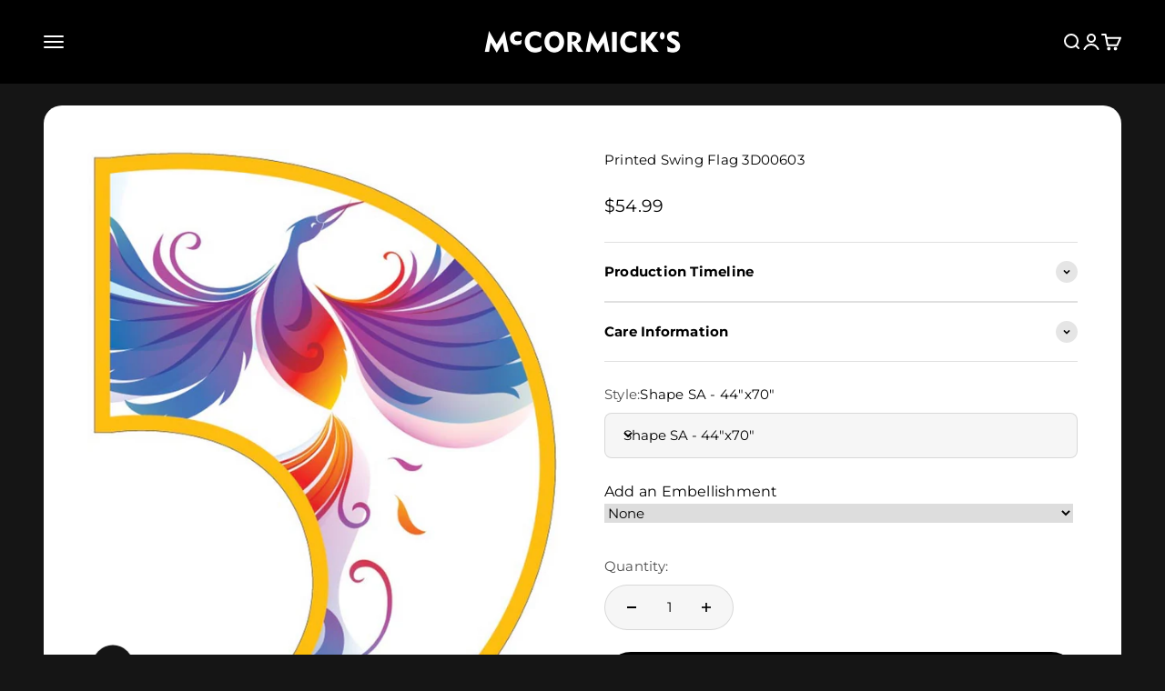

--- FILE ---
content_type: text/html; charset=utf-8
request_url: https://mccormicksnet.com/products/printed-swing-flag-3d00603
body_size: 36191
content:
<!doctype html>

<html lang="en" dir="ltr">
  <head>
    <meta charset="utf-8">
    <meta name="viewport" content="width=device-width, initial-scale=1.0, height=device-height, minimum-scale=1.0, maximum-scale=1.0">
    <meta name="theme-color" content="#000000">

    <title>Printed Color Guard Swing Flag</title><meta name="description" content="Best Color Guard Swing Flags Silk Custom Stock. High Quality, Vibrant, Affordable, Inexpensive, Large, Durable, Fast"><link rel="canonical" href="https://mccormicksnet.com/products/printed-swing-flag-3d00603"><link rel="shortcut icon" href="//mccormicksnet.com/cdn/shop/files/McCormick_s_Circle.png?v=1681401180&width=96">
      <link rel="apple-touch-icon" href="//mccormicksnet.com/cdn/shop/files/McCormick_s_Circle.png?v=1681401180&width=180"><link rel="preconnect" href="https://cdn.shopify.com">
    <link rel="preconnect" href="https://fonts.shopifycdn.com" crossorigin>
    <link rel="dns-prefetch" href="https://productreviews.shopifycdn.com"><link rel="preload" href="//mccormicksnet.com/cdn/fonts/jost/jost_n6.ec1178db7a7515114a2d84e3dd680832b7af8b99.woff2" as="font" type="font/woff2" crossorigin><link rel="preload" href="//mccormicksnet.com/cdn/fonts/montserrat/montserrat_n4.81949fa0ac9fd2021e16436151e8eaa539321637.woff2" as="font" type="font/woff2" crossorigin><meta property="og:type" content="product">
  <meta property="og:title" content="Printed Swing Flag 3D00603">
  <meta property="product:price:amount" content="54.99">
  <meta property="product:price:currency" content="USD">
  <meta property="product:availability" content="in stock"><meta property="og:image" content="http://mccormicksnet.com/cdn/shop/products/3D00603-2.png?v=1679940196&width=2048">
  <meta property="og:image:secure_url" content="https://mccormicksnet.com/cdn/shop/products/3D00603-2.png?v=1679940196&width=2048">
  <meta property="og:image:width" content="679">
  <meta property="og:image:height" content="810"><meta property="og:description" content="Best Color Guard Swing Flags Silk Custom Stock. High Quality, Vibrant, Affordable, Inexpensive, Large, Durable, Fast"><meta property="og:url" content="https://mccormicksnet.com/products/printed-swing-flag-3d00603">
<meta property="og:site_name" content="McCormick&#39;s Group, LLC"><meta name="twitter:card" content="summary"><meta name="twitter:title" content="Printed Swing Flag 3D00603">
  <meta name="twitter:description" content=""><meta name="twitter:image" content="https://mccormicksnet.com/cdn/shop/products/3D00603-2.png?crop=center&height=1200&v=1679940196&width=1200">
  <meta name="twitter:image:alt" content=""><script async crossorigin fetchpriority="high" src="/cdn/shopifycloud/importmap-polyfill/es-modules-shim.2.4.0.js"></script>
<script type="application/ld+json">{"@context":"http:\/\/schema.org\/","@id":"\/products\/printed-swing-flag-3d00603#product","@type":"ProductGroup","brand":{"@type":"Brand","name":"McCormick's"},"category":"Flag, Printed Swing Flag","description":"","hasVariant":[{"@id":"\/products\/printed-swing-flag-3d00603?variant=44766328062255#variant","@type":"Product","image":"https:\/\/mccormicksnet.com\/cdn\/shop\/products\/3D00603-2.png?v=1679940196\u0026width=1920","name":"Printed Swing Flag 3D00603 - Shape SA - 44\"x70\"","offers":{"@id":"\/products\/printed-swing-flag-3d00603?variant=44766328062255#offer","@type":"Offer","availability":"http:\/\/schema.org\/InStock","price":"54.99","priceCurrency":"USD","url":"https:\/\/mccormicksnet.com\/products\/printed-swing-flag-3d00603?variant=44766328062255"},"sku":"3D00603-SA - 44x70"},{"@id":"\/products\/printed-swing-flag-3d00603?variant=44766328095023#variant","@type":"Product","image":"https:\/\/mccormicksnet.com\/cdn\/shop\/products\/3D00603-2.png?v=1679940196\u0026width=1920","name":"Printed Swing Flag 3D00603 - Shape SA - 54\"x90\"","offers":{"@id":"\/products\/printed-swing-flag-3d00603?variant=44766328095023#offer","@type":"Offer","availability":"http:\/\/schema.org\/InStock","price":"74.99","priceCurrency":"USD","url":"https:\/\/mccormicksnet.com\/products\/printed-swing-flag-3d00603?variant=44766328095023"},"sku":"3D00603-SA - 54x90"},{"@id":"\/products\/printed-swing-flag-3d00603?variant=44766328127791#variant","@type":"Product","image":"https:\/\/mccormicksnet.com\/cdn\/shop\/products\/3D00603-2.png?v=1679940196\u0026width=1920","name":"Printed Swing Flag 3D00603 - Shape SB - 44\"x70\"","offers":{"@id":"\/products\/printed-swing-flag-3d00603?variant=44766328127791#offer","@type":"Offer","availability":"http:\/\/schema.org\/InStock","price":"54.99","priceCurrency":"USD","url":"https:\/\/mccormicksnet.com\/products\/printed-swing-flag-3d00603?variant=44766328127791"},"sku":"3D00603-SB - 44x70"},{"@id":"\/products\/printed-swing-flag-3d00603?variant=44766328160559#variant","@type":"Product","image":"https:\/\/mccormicksnet.com\/cdn\/shop\/products\/3D00603-2.png?v=1679940196\u0026width=1920","name":"Printed Swing Flag 3D00603 - Shape SB - 54\"x90\"","offers":{"@id":"\/products\/printed-swing-flag-3d00603?variant=44766328160559#offer","@type":"Offer","availability":"http:\/\/schema.org\/InStock","price":"74.99","priceCurrency":"USD","url":"https:\/\/mccormicksnet.com\/products\/printed-swing-flag-3d00603?variant=44766328160559"},"sku":"3D00603-SB - 54x90"},{"@id":"\/products\/printed-swing-flag-3d00603?variant=44766328193327#variant","@type":"Product","image":"https:\/\/mccormicksnet.com\/cdn\/shop\/products\/3D00603-2.png?v=1679940196\u0026width=1920","name":"Printed Swing Flag 3D00603 - Shape SC - 44\"x70\"","offers":{"@id":"\/products\/printed-swing-flag-3d00603?variant=44766328193327#offer","@type":"Offer","availability":"http:\/\/schema.org\/InStock","price":"54.99","priceCurrency":"USD","url":"https:\/\/mccormicksnet.com\/products\/printed-swing-flag-3d00603?variant=44766328193327"},"sku":"3D00603-SC - 44x70"},{"@id":"\/products\/printed-swing-flag-3d00603?variant=44766328226095#variant","@type":"Product","image":"https:\/\/mccormicksnet.com\/cdn\/shop\/products\/3D00603-2.png?v=1679940196\u0026width=1920","name":"Printed Swing Flag 3D00603 - Shape SC - 54\"x90\"","offers":{"@id":"\/products\/printed-swing-flag-3d00603?variant=44766328226095#offer","@type":"Offer","availability":"http:\/\/schema.org\/InStock","price":"74.99","priceCurrency":"USD","url":"https:\/\/mccormicksnet.com\/products\/printed-swing-flag-3d00603?variant=44766328226095"},"sku":"3D00603-SC - 54x90"},{"@id":"\/products\/printed-swing-flag-3d00603?variant=44766328258863#variant","@type":"Product","image":"https:\/\/mccormicksnet.com\/cdn\/shop\/products\/3D00603-2.png?v=1679940196\u0026width=1920","name":"Printed Swing Flag 3D00603 - Shape SD - 44\"x70\"","offers":{"@id":"\/products\/printed-swing-flag-3d00603?variant=44766328258863#offer","@type":"Offer","availability":"http:\/\/schema.org\/InStock","price":"54.99","priceCurrency":"USD","url":"https:\/\/mccormicksnet.com\/products\/printed-swing-flag-3d00603?variant=44766328258863"},"sku":"3D00603-SD - 44x70"},{"@id":"\/products\/printed-swing-flag-3d00603?variant=44766328291631#variant","@type":"Product","image":"https:\/\/mccormicksnet.com\/cdn\/shop\/products\/3D00603-2.png?v=1679940196\u0026width=1920","name":"Printed Swing Flag 3D00603 - Shape SE - 44\"x70\"","offers":{"@id":"\/products\/printed-swing-flag-3d00603?variant=44766328291631#offer","@type":"Offer","availability":"http:\/\/schema.org\/InStock","price":"54.99","priceCurrency":"USD","url":"https:\/\/mccormicksnet.com\/products\/printed-swing-flag-3d00603?variant=44766328291631"},"sku":"3D00603-SE - 44x70"},{"@id":"\/products\/printed-swing-flag-3d00603?variant=44766328324399#variant","@type":"Product","image":"https:\/\/mccormicksnet.com\/cdn\/shop\/products\/3D00603-2.png?v=1679940196\u0026width=1920","name":"Printed Swing Flag 3D00603 - Shape SF - 44\"x70\"","offers":{"@id":"\/products\/printed-swing-flag-3d00603?variant=44766328324399#offer","@type":"Offer","availability":"http:\/\/schema.org\/InStock","price":"54.99","priceCurrency":"USD","url":"https:\/\/mccormicksnet.com\/products\/printed-swing-flag-3d00603?variant=44766328324399"},"sku":"3D00603-SF - 44x70"}],"name":"Printed Swing Flag 3D00603","productGroupID":"8202172858671","url":"https:\/\/mccormicksnet.com\/products\/printed-swing-flag-3d00603"}</script><script type="application/ld+json">
  {
    "@context": "https://schema.org",
    "@type": "BreadcrumbList",
    "itemListElement": [{
        "@type": "ListItem",
        "position": 1,
        "name": "Home",
        "item": "https://mccormicksnet.com"
      },{
            "@type": "ListItem",
            "position": 2,
            "name": "Printed Swing Flag 3D00603",
            "item": "https://mccormicksnet.com/products/printed-swing-flag-3d00603"
          }]
  }
</script><style>/* Typography (heading) */
  @font-face {
  font-family: Jost;
  font-weight: 600;
  font-style: normal;
  font-display: fallback;
  src: url("//mccormicksnet.com/cdn/fonts/jost/jost_n6.ec1178db7a7515114a2d84e3dd680832b7af8b99.woff2") format("woff2"),
       url("//mccormicksnet.com/cdn/fonts/jost/jost_n6.b1178bb6bdd3979fef38e103a3816f6980aeaff9.woff") format("woff");
}

@font-face {
  font-family: Jost;
  font-weight: 600;
  font-style: italic;
  font-display: fallback;
  src: url("//mccormicksnet.com/cdn/fonts/jost/jost_i6.9af7e5f39e3a108c08f24047a4276332d9d7b85e.woff2") format("woff2"),
       url("//mccormicksnet.com/cdn/fonts/jost/jost_i6.2bf310262638f998ed206777ce0b9a3b98b6fe92.woff") format("woff");
}

/* Typography (body) */
  @font-face {
  font-family: Montserrat;
  font-weight: 400;
  font-style: normal;
  font-display: fallback;
  src: url("//mccormicksnet.com/cdn/fonts/montserrat/montserrat_n4.81949fa0ac9fd2021e16436151e8eaa539321637.woff2") format("woff2"),
       url("//mccormicksnet.com/cdn/fonts/montserrat/montserrat_n4.a6c632ca7b62da89c3594789ba828388aac693fe.woff") format("woff");
}

@font-face {
  font-family: Montserrat;
  font-weight: 400;
  font-style: italic;
  font-display: fallback;
  src: url("//mccormicksnet.com/cdn/fonts/montserrat/montserrat_i4.5a4ea298b4789e064f62a29aafc18d41f09ae59b.woff2") format("woff2"),
       url("//mccormicksnet.com/cdn/fonts/montserrat/montserrat_i4.072b5869c5e0ed5b9d2021e4c2af132e16681ad2.woff") format("woff");
}

@font-face {
  font-family: Montserrat;
  font-weight: 700;
  font-style: normal;
  font-display: fallback;
  src: url("//mccormicksnet.com/cdn/fonts/montserrat/montserrat_n7.3c434e22befd5c18a6b4afadb1e3d77c128c7939.woff2") format("woff2"),
       url("//mccormicksnet.com/cdn/fonts/montserrat/montserrat_n7.5d9fa6e2cae713c8fb539a9876489d86207fe957.woff") format("woff");
}

@font-face {
  font-family: Montserrat;
  font-weight: 700;
  font-style: italic;
  font-display: fallback;
  src: url("//mccormicksnet.com/cdn/fonts/montserrat/montserrat_i7.a0d4a463df4f146567d871890ffb3c80408e7732.woff2") format("woff2"),
       url("//mccormicksnet.com/cdn/fonts/montserrat/montserrat_i7.f6ec9f2a0681acc6f8152c40921d2a4d2e1a2c78.woff") format("woff");
}

:root {
    /**
     * ---------------------------------------------------------------------
     * SPACING VARIABLES
     *
     * We are using a spacing inspired from frameworks like Tailwind CSS.
     * ---------------------------------------------------------------------
     */
    --spacing-0-5: 0.125rem; /* 2px */
    --spacing-1: 0.25rem; /* 4px */
    --spacing-1-5: 0.375rem; /* 6px */
    --spacing-2: 0.5rem; /* 8px */
    --spacing-2-5: 0.625rem; /* 10px */
    --spacing-3: 0.75rem; /* 12px */
    --spacing-3-5: 0.875rem; /* 14px */
    --spacing-4: 1rem; /* 16px */
    --spacing-4-5: 1.125rem; /* 18px */
    --spacing-5: 1.25rem; /* 20px */
    --spacing-5-5: 1.375rem; /* 22px */
    --spacing-6: 1.5rem; /* 24px */
    --spacing-6-5: 1.625rem; /* 26px */
    --spacing-7: 1.75rem; /* 28px */
    --spacing-7-5: 1.875rem; /* 30px */
    --spacing-8: 2rem; /* 32px */
    --spacing-8-5: 2.125rem; /* 34px */
    --spacing-9: 2.25rem; /* 36px */
    --spacing-9-5: 2.375rem; /* 38px */
    --spacing-10: 2.5rem; /* 40px */
    --spacing-11: 2.75rem; /* 44px */
    --spacing-12: 3rem; /* 48px */
    --spacing-14: 3.5rem; /* 56px */
    --spacing-16: 4rem; /* 64px */
    --spacing-18: 4.5rem; /* 72px */
    --spacing-20: 5rem; /* 80px */
    --spacing-24: 6rem; /* 96px */
    --spacing-28: 7rem; /* 112px */
    --spacing-32: 8rem; /* 128px */
    --spacing-36: 9rem; /* 144px */
    --spacing-40: 10rem; /* 160px */
    --spacing-44: 11rem; /* 176px */
    --spacing-48: 12rem; /* 192px */
    --spacing-52: 13rem; /* 208px */
    --spacing-56: 14rem; /* 224px */
    --spacing-60: 15rem; /* 240px */
    --spacing-64: 16rem; /* 256px */
    --spacing-72: 18rem; /* 288px */
    --spacing-80: 20rem; /* 320px */
    --spacing-96: 24rem; /* 384px */

    /* Container */
    --container-max-width: 1600px;
    --container-narrow-max-width: 1350px;
    --container-gutter: var(--spacing-5);
    --section-outer-spacing-block: var(--spacing-8);
    --section-inner-max-spacing-block: var(--spacing-8);
    --section-inner-spacing-inline: var(--container-gutter);
    --section-stack-spacing-block: var(--spacing-8);

    /* Grid gutter */
    --grid-gutter: var(--spacing-5);

    /* Product list settings */
    --product-list-row-gap: var(--spacing-8);
    --product-list-column-gap: var(--grid-gutter);

    /* Form settings */
    --input-gap: var(--spacing-2);
    --input-height: 2.625rem;
    --input-padding-inline: var(--spacing-4);

    /* Other sizes */
    --sticky-area-height: calc(var(--sticky-announcement-bar-enabled, 0) * var(--announcement-bar-height, 0px) + var(--sticky-header-enabled, 0) * var(--header-height, 0px));

    /* RTL support */
    --transform-logical-flip: 1;
    --transform-origin-start: left;
    --transform-origin-end: right;

    /**
     * ---------------------------------------------------------------------
     * TYPOGRAPHY
     * ---------------------------------------------------------------------
     */

    /* Font properties */
    --heading-font-family: Jost, sans-serif;
    --heading-font-weight: 600;
    --heading-font-style: normal;
    --heading-text-transform: normal;
    --heading-letter-spacing: 0.04em;
    --text-font-family: Montserrat, sans-serif;
    --text-font-weight: 400;
    --text-font-style: normal;
    --text-letter-spacing: 0.015em;

    /* Font sizes */
    --text-h0: 2.5rem;
    --text-h1: 1.75rem;
    --text-h2: 1.5rem;
    --text-h3: 1.375rem;
    --text-h4: 1.125rem;
    --text-h5: 1.125rem;
    --text-h6: 1rem;
    --text-xs: 0.625rem;
    --text-sm: 0.6875rem;
    --text-base: 0.75rem;
    --text-lg: 1.0rem;

    /**
     * ---------------------------------------------------------------------
     * COLORS
     * ---------------------------------------------------------------------
     */

    /* Color settings */--accent: 0 0 0;
    --text-primary: 255 255 255;
    --background-primary: 21 21 21;
    --dialog-background: 54 54 54;
    --border-color: var(--text-color, var(--text-primary)) / 0.12;

    /* Button colors */
    --button-background-primary: 0 0 0;
    --button-text-primary: 255 255 255;
    --button-background-secondary: 0 0 0;
    --button-text-secondary: 255 255 255;

    /* Status colors */
    --success-background: 234 251 245;
    --success-text: 78 223 170;
    --warning-background: 255 238 224;
    --warning-text: 255 112 0;
    --error-background: 252 224 224;
    --error-text: 231 0 0;

    /* Product colors */
    --on-sale-text: 0 64 216;
    --on-sale-badge-background: 0 64 216;
    --on-sale-badge-text: 255 255 255;
    --sold-out-badge-background: 0 0 0;
    --sold-out-badge-text: 255 255 255;
    --primary-badge-background: 26 26 26;
    --primary-badge-text: 255 255 255;
    --star-color: 78 223 170;
    --product-card-background: 255 255 255;
    --product-card-text: 26 26 26;

    /* Header colors */
    --header-background: 0 0 0;
    --header-text: 255 255 255;

    /* Footer colors */
    --footer-background: 0 0 0;
    --footer-text: 255 255 255;

    /* Rounded variables (used for border radius) */
    --rounded-xs: 0.25rem;
    --rounded-sm: 0.3125rem;
    --rounded: 0.625rem;
    --rounded-lg: 1.25rem;
    --rounded-full: 9999px;

    --rounded-button: 3.75rem;
    --rounded-input: 0.5rem;

    /* Box shadow */
    --shadow-sm: 0 2px 8px rgb(var(--text-primary) / 0.0);
    --shadow: 0 5px 15px rgb(var(--text-primary) / 0.0);
    --shadow-md: 0 5px 30px rgb(var(--text-primary) / 0.0);
    --shadow-block: 0px 18px 50px rgb(var(--text-primary) / 0.0);

    /**
     * ---------------------------------------------------------------------
     * OTHER
     * ---------------------------------------------------------------------
     */

    --stagger-products-reveal-opacity: 0;
    --cursor-close-svg-url: url(//mccormicksnet.com/cdn/shop/t/5/assets/cursor-close.svg?v=147174565022153725511742917919);
    --cursor-zoom-in-svg-url: url(//mccormicksnet.com/cdn/shop/t/5/assets/cursor-zoom-in.svg?v=154953035094101115921742917919);
    --cursor-zoom-out-svg-url: url(//mccormicksnet.com/cdn/shop/t/5/assets/cursor-zoom-out.svg?v=16155520337305705181742917919);
    --checkmark-svg-url: url(//mccormicksnet.com/cdn/shop/t/5/assets/checkmark.svg?v=77552481021870063511742917919);
  }

  [dir="rtl"]:root {
    /* RTL support */
    --transform-logical-flip: -1;
    --transform-origin-start: right;
    --transform-origin-end: left;
  }

  @media screen and (min-width: 700px) {
    :root {
      /* Typography (font size) */
      --text-h0: 3.25rem;
      --text-h1: 2.25rem;
      --text-h2: 1.75rem;
      --text-h3: 1.625rem;
      --text-h4: 1.25rem;
      --text-h5: 1.25rem;
      --text-h6: 1.125rem;

      --text-xs: 0.6875rem;
      --text-sm: 0.8125rem;
      --text-base: 0.9375rem;
      --text-lg: 1.1875rem;

      /* Spacing */
      --container-gutter: 2rem;
      --section-outer-spacing-block: var(--spacing-12);
      --section-inner-max-spacing-block: var(--spacing-10);
      --section-inner-spacing-inline: var(--spacing-10);
      --section-stack-spacing-block: var(--spacing-10);

      /* Grid gutter */
      --grid-gutter: var(--spacing-6);

      /* Product list settings */
      --product-list-row-gap: var(--spacing-12);

      /* Form settings */
      --input-gap: 1rem;
      --input-height: 3.125rem;
      --input-padding-inline: var(--spacing-5);
    }
  }

  @media screen and (min-width: 1000px) {
    :root {
      /* Spacing settings */
      --container-gutter: var(--spacing-12);
      --section-outer-spacing-block: var(--spacing-14);
      --section-inner-max-spacing-block: var(--spacing-12);
      --section-inner-spacing-inline: var(--spacing-12);
      --section-stack-spacing-block: var(--spacing-10);
    }
  }

  @media screen and (min-width: 1150px) {
    :root {
      /* Spacing settings */
      --container-gutter: var(--spacing-12);
      --section-outer-spacing-block: var(--spacing-14);
      --section-inner-max-spacing-block: var(--spacing-12);
      --section-inner-spacing-inline: var(--spacing-12);
      --section-stack-spacing-block: var(--spacing-12);
    }
  }

  @media screen and (min-width: 1400px) {
    :root {
      /* Typography (font size) */
      --text-h0: 4rem;
      --text-h1: 3rem;
      --text-h2: 2.5rem;
      --text-h3: 1.75rem;
      --text-h4: 1.5rem;
      --text-h5: 1.25rem;
      --text-h6: 1.25rem;

      --section-outer-spacing-block: var(--spacing-16);
      --section-inner-max-spacing-block: var(--spacing-14);
      --section-inner-spacing-inline: var(--spacing-14);
    }
  }

  @media screen and (min-width: 1600px) {
    :root {
      --section-outer-spacing-block: var(--spacing-16);
      --section-inner-max-spacing-block: var(--spacing-16);
      --section-inner-spacing-inline: var(--spacing-16);
    }
  }

  /**
   * ---------------------------------------------------------------------
   * LIQUID DEPENDANT CSS
   *
   * Our main CSS is Liquid free, but some very specific features depend on
   * theme settings, so we have them here
   * ---------------------------------------------------------------------
   */@media screen and (pointer: fine) {
        .button:not([disabled]):hover, .btn:not([disabled]):hover, .shopify-payment-button__button--unbranded:not([disabled]):hover {
          --button-background-opacity: 0.85;
        }

        .button--subdued:not([disabled]):hover {
          --button-background: var(--text-color) / .05 !important;
        }
      }</style><script>
  // This allows to expose several variables to the global scope, to be used in scripts
  window.themeVariables = {
    settings: {
      showPageTransition: null,
      staggerProductsApparition: true,
      reduceDrawerAnimation: false,
      reduceMenuAnimation: true,
      headingApparition: "split_fade",
      pageType: "product",
      moneyFormat: "${{amount}}",
      moneyWithCurrencyFormat: "${{amount}} USD",
      currencyCodeEnabled: false,
      cartType: "popover",
      showDiscount: false,
      discountMode: "saving",
      pageBackground: "#151515",
      textColor: "#ffffff"
    },

    strings: {
      accessibilityClose: "Close",
      accessibilityNext: "Next",
      accessibilityPrevious: "Previous",
      closeGallery: "Close gallery",
      zoomGallery: "Zoom",
      errorGallery: "Image cannot be loaded",
      searchNoResults: "No results could be found.",
      addOrderNote: "Add order note",
      editOrderNote: "Edit order note",
      shippingEstimatorNoResults: "No online shipping rates to your address - please contact us.",
      shippingEstimatorOneResult: "There is one shipping rate for your address:",
      shippingEstimatorMultipleResults: "There are several shipping rates for your address:",
      shippingEstimatorError: "One or more error occurred while retrieving shipping rates:"
    },

    breakpoints: {
      'sm': 'screen and (min-width: 700px)',
      'md': 'screen and (min-width: 1000px)',
      'lg': 'screen and (min-width: 1150px)',
      'xl': 'screen and (min-width: 1400px)',

      'sm-max': 'screen and (max-width: 699px)',
      'md-max': 'screen and (max-width: 999px)',
      'lg-max': 'screen and (max-width: 1149px)',
      'xl-max': 'screen and (max-width: 1399px)'
    }
  };

  // For detecting native share
  document.documentElement.classList.add(`native-share--${navigator.share ? 'enabled' : 'disabled'}`);// We save the product ID in local storage to be eventually used for recently viewed section
    try {
      const recentlyViewedProducts = new Set(JSON.parse(localStorage.getItem('theme:recently-viewed-products') || '[]'));

      recentlyViewedProducts.delete(8202172858671); // Delete first to re-move the product
      recentlyViewedProducts.add(8202172858671);

      localStorage.setItem('theme:recently-viewed-products', JSON.stringify(Array.from(recentlyViewedProducts.values()).reverse()));
    } catch (e) {
      // Safari in private mode does not allow setting item, we silently fail
    }</script><script>
      if (!(HTMLScriptElement.supports && HTMLScriptElement.supports('importmap'))) {
        const importMapPolyfill = document.createElement('script');
        importMapPolyfill.async = true;
        importMapPolyfill.src = "//mccormicksnet.com/cdn/shop/t/5/assets/es-module-shims.min.js?v=54064861605372301331742917873";

        document.head.appendChild(importMapPolyfill);
      }
    </script>

    <script type="importmap">{
        "imports": {
          "vendor": "//mccormicksnet.com/cdn/shop/t/5/assets/vendor.min.js?v=57795131039271286711742917873",
          "theme": "//mccormicksnet.com/cdn/shop/t/5/assets/theme.js?v=103011424272941110861742917873",
          "photoswipe": "//mccormicksnet.com/cdn/shop/t/5/assets/photoswipe.min.js?v=13374349288281597431742917873"
        }
      }
    </script>

    <script type="module" src="//mccormicksnet.com/cdn/shop/t/5/assets/vendor.min.js?v=57795131039271286711742917873"></script>
    <script type="module" src="//mccormicksnet.com/cdn/shop/t/5/assets/theme.js?v=103011424272941110861742917873"></script>

    <script>window.performance && window.performance.mark && window.performance.mark('shopify.content_for_header.start');</script><meta name="google-site-verification" content="hROktDlJ9S2fECtW4UBsRC23fpvWdqED_iqo2MAfuVQ">
<meta id="shopify-digital-wallet" name="shopify-digital-wallet" content="/74016325935/digital_wallets/dialog">
<meta name="shopify-checkout-api-token" content="06bd07a2c3ff8fa118c06ed1cbcd60fa">
<link rel="alternate" type="application/json+oembed" href="https://mccormicksnet.com/products/printed-swing-flag-3d00603.oembed">
<script async="async" src="/checkouts/internal/preloads.js?locale=en-US"></script>
<script id="apple-pay-shop-capabilities" type="application/json">{"shopId":74016325935,"countryCode":"US","currencyCode":"USD","merchantCapabilities":["supports3DS"],"merchantId":"gid:\/\/shopify\/Shop\/74016325935","merchantName":"McCormick's Group, LLC","requiredBillingContactFields":["postalAddress","email","phone"],"requiredShippingContactFields":["postalAddress","email","phone"],"shippingType":"shipping","supportedNetworks":["visa","masterCard","discover","elo","jcb"],"total":{"type":"pending","label":"McCormick's Group, LLC","amount":"1.00"},"shopifyPaymentsEnabled":true,"supportsSubscriptions":true}</script>
<script id="shopify-features" type="application/json">{"accessToken":"06bd07a2c3ff8fa118c06ed1cbcd60fa","betas":["rich-media-storefront-analytics"],"domain":"mccormicksnet.com","predictiveSearch":true,"shopId":74016325935,"locale":"en"}</script>
<script>var Shopify = Shopify || {};
Shopify.shop = "mccormicks-group.myshopify.com";
Shopify.locale = "en";
Shopify.currency = {"active":"USD","rate":"1.0"};
Shopify.country = "US";
Shopify.theme = {"name":"Updated copy of Impact","id":176707305775,"schema_name":"Impact","schema_version":"6.6.0","theme_store_id":1190,"role":"main"};
Shopify.theme.handle = "null";
Shopify.theme.style = {"id":null,"handle":null};
Shopify.cdnHost = "mccormicksnet.com/cdn";
Shopify.routes = Shopify.routes || {};
Shopify.routes.root = "/";</script>
<script type="module">!function(o){(o.Shopify=o.Shopify||{}).modules=!0}(window);</script>
<script>!function(o){function n(){var o=[];function n(){o.push(Array.prototype.slice.apply(arguments))}return n.q=o,n}var t=o.Shopify=o.Shopify||{};t.loadFeatures=n(),t.autoloadFeatures=n()}(window);</script>
<script id="shop-js-analytics" type="application/json">{"pageType":"product"}</script>
<script defer="defer" async type="module" src="//mccormicksnet.com/cdn/shopifycloud/shop-js/modules/v2/client.init-shop-cart-sync_BN7fPSNr.en.esm.js"></script>
<script defer="defer" async type="module" src="//mccormicksnet.com/cdn/shopifycloud/shop-js/modules/v2/chunk.common_Cbph3Kss.esm.js"></script>
<script defer="defer" async type="module" src="//mccormicksnet.com/cdn/shopifycloud/shop-js/modules/v2/chunk.modal_DKumMAJ1.esm.js"></script>
<script type="module">
  await import("//mccormicksnet.com/cdn/shopifycloud/shop-js/modules/v2/client.init-shop-cart-sync_BN7fPSNr.en.esm.js");
await import("//mccormicksnet.com/cdn/shopifycloud/shop-js/modules/v2/chunk.common_Cbph3Kss.esm.js");
await import("//mccormicksnet.com/cdn/shopifycloud/shop-js/modules/v2/chunk.modal_DKumMAJ1.esm.js");

  window.Shopify.SignInWithShop?.initShopCartSync?.({"fedCMEnabled":true,"windoidEnabled":true});

</script>
<script>(function() {
  var isLoaded = false;
  function asyncLoad() {
    if (isLoaded) return;
    isLoaded = true;
    var urls = ["https:\/\/cdn.productcustomizer.com\/storefront\/production-product-customizer-v2.js?shop=mccormicks-group.myshopify.com","https:\/\/chimpstatic.com\/mcjs-connected\/js\/users\/98c7ed5633b968bee6c8b6510\/db5274aa4dfed935c43d58ba6.js?shop=mccormicks-group.myshopify.com"];
    for (var i = 0; i < urls.length; i++) {
      var s = document.createElement('script');
      s.type = 'text/javascript';
      s.async = true;
      s.src = urls[i];
      var x = document.getElementsByTagName('script')[0];
      x.parentNode.insertBefore(s, x);
    }
  };
  if(window.attachEvent) {
    window.attachEvent('onload', asyncLoad);
  } else {
    window.addEventListener('load', asyncLoad, false);
  }
})();</script>
<script id="__st">var __st={"a":74016325935,"offset":-21600,"reqid":"2b8c05fd-52c0-40c7-85f4-2d60e92af1bb-1769913048","pageurl":"mccormicksnet.com\/products\/printed-swing-flag-3d00603","u":"9d7dd3b11d6e","p":"product","rtyp":"product","rid":8202172858671};</script>
<script>window.ShopifyPaypalV4VisibilityTracking = true;</script>
<script id="captcha-bootstrap">!function(){'use strict';const t='contact',e='account',n='new_comment',o=[[t,t],['blogs',n],['comments',n],[t,'customer']],c=[[e,'customer_login'],[e,'guest_login'],[e,'recover_customer_password'],[e,'create_customer']],r=t=>t.map((([t,e])=>`form[action*='/${t}']:not([data-nocaptcha='true']) input[name='form_type'][value='${e}']`)).join(','),a=t=>()=>t?[...document.querySelectorAll(t)].map((t=>t.form)):[];function s(){const t=[...o],e=r(t);return a(e)}const i='password',u='form_key',d=['recaptcha-v3-token','g-recaptcha-response','h-captcha-response',i],f=()=>{try{return window.sessionStorage}catch{return}},m='__shopify_v',_=t=>t.elements[u];function p(t,e,n=!1){try{const o=window.sessionStorage,c=JSON.parse(o.getItem(e)),{data:r}=function(t){const{data:e,action:n}=t;return t[m]||n?{data:e,action:n}:{data:t,action:n}}(c);for(const[e,n]of Object.entries(r))t.elements[e]&&(t.elements[e].value=n);n&&o.removeItem(e)}catch(o){console.error('form repopulation failed',{error:o})}}const l='form_type',E='cptcha';function T(t){t.dataset[E]=!0}const w=window,h=w.document,L='Shopify',v='ce_forms',y='captcha';let A=!1;((t,e)=>{const n=(g='f06e6c50-85a8-45c8-87d0-21a2b65856fe',I='https://cdn.shopify.com/shopifycloud/storefront-forms-hcaptcha/ce_storefront_forms_captcha_hcaptcha.v1.5.2.iife.js',D={infoText:'Protected by hCaptcha',privacyText:'Privacy',termsText:'Terms'},(t,e,n)=>{const o=w[L][v],c=o.bindForm;if(c)return c(t,g,e,D).then(n);var r;o.q.push([[t,g,e,D],n]),r=I,A||(h.body.append(Object.assign(h.createElement('script'),{id:'captcha-provider',async:!0,src:r})),A=!0)});var g,I,D;w[L]=w[L]||{},w[L][v]=w[L][v]||{},w[L][v].q=[],w[L][y]=w[L][y]||{},w[L][y].protect=function(t,e){n(t,void 0,e),T(t)},Object.freeze(w[L][y]),function(t,e,n,w,h,L){const[v,y,A,g]=function(t,e,n){const i=e?o:[],u=t?c:[],d=[...i,...u],f=r(d),m=r(i),_=r(d.filter((([t,e])=>n.includes(e))));return[a(f),a(m),a(_),s()]}(w,h,L),I=t=>{const e=t.target;return e instanceof HTMLFormElement?e:e&&e.form},D=t=>v().includes(t);t.addEventListener('submit',(t=>{const e=I(t);if(!e)return;const n=D(e)&&!e.dataset.hcaptchaBound&&!e.dataset.recaptchaBound,o=_(e),c=g().includes(e)&&(!o||!o.value);(n||c)&&t.preventDefault(),c&&!n&&(function(t){try{if(!f())return;!function(t){const e=f();if(!e)return;const n=_(t);if(!n)return;const o=n.value;o&&e.removeItem(o)}(t);const e=Array.from(Array(32),(()=>Math.random().toString(36)[2])).join('');!function(t,e){_(t)||t.append(Object.assign(document.createElement('input'),{type:'hidden',name:u})),t.elements[u].value=e}(t,e),function(t,e){const n=f();if(!n)return;const o=[...t.querySelectorAll(`input[type='${i}']`)].map((({name:t})=>t)),c=[...d,...o],r={};for(const[a,s]of new FormData(t).entries())c.includes(a)||(r[a]=s);n.setItem(e,JSON.stringify({[m]:1,action:t.action,data:r}))}(t,e)}catch(e){console.error('failed to persist form',e)}}(e),e.submit())}));const S=(t,e)=>{t&&!t.dataset[E]&&(n(t,e.some((e=>e===t))),T(t))};for(const o of['focusin','change'])t.addEventListener(o,(t=>{const e=I(t);D(e)&&S(e,y())}));const B=e.get('form_key'),M=e.get(l),P=B&&M;t.addEventListener('DOMContentLoaded',(()=>{const t=y();if(P)for(const e of t)e.elements[l].value===M&&p(e,B);[...new Set([...A(),...v().filter((t=>'true'===t.dataset.shopifyCaptcha))])].forEach((e=>S(e,t)))}))}(h,new URLSearchParams(w.location.search),n,t,e,['guest_login'])})(!0,!0)}();</script>
<script integrity="sha256-4kQ18oKyAcykRKYeNunJcIwy7WH5gtpwJnB7kiuLZ1E=" data-source-attribution="shopify.loadfeatures" defer="defer" src="//mccormicksnet.com/cdn/shopifycloud/storefront/assets/storefront/load_feature-a0a9edcb.js" crossorigin="anonymous"></script>
<script data-source-attribution="shopify.dynamic_checkout.dynamic.init">var Shopify=Shopify||{};Shopify.PaymentButton=Shopify.PaymentButton||{isStorefrontPortableWallets:!0,init:function(){window.Shopify.PaymentButton.init=function(){};var t=document.createElement("script");t.src="https://mccormicksnet.com/cdn/shopifycloud/portable-wallets/latest/portable-wallets.en.js",t.type="module",document.head.appendChild(t)}};
</script>
<script data-source-attribution="shopify.dynamic_checkout.buyer_consent">
  function portableWalletsHideBuyerConsent(e){var t=document.getElementById("shopify-buyer-consent"),n=document.getElementById("shopify-subscription-policy-button");t&&n&&(t.classList.add("hidden"),t.setAttribute("aria-hidden","true"),n.removeEventListener("click",e))}function portableWalletsShowBuyerConsent(e){var t=document.getElementById("shopify-buyer-consent"),n=document.getElementById("shopify-subscription-policy-button");t&&n&&(t.classList.remove("hidden"),t.removeAttribute("aria-hidden"),n.addEventListener("click",e))}window.Shopify?.PaymentButton&&(window.Shopify.PaymentButton.hideBuyerConsent=portableWalletsHideBuyerConsent,window.Shopify.PaymentButton.showBuyerConsent=portableWalletsShowBuyerConsent);
</script>
<script data-source-attribution="shopify.dynamic_checkout.cart.bootstrap">document.addEventListener("DOMContentLoaded",(function(){function t(){return document.querySelector("shopify-accelerated-checkout-cart, shopify-accelerated-checkout")}if(t())Shopify.PaymentButton.init();else{new MutationObserver((function(e,n){t()&&(Shopify.PaymentButton.init(),n.disconnect())})).observe(document.body,{childList:!0,subtree:!0})}}));
</script>
<link id="shopify-accelerated-checkout-styles" rel="stylesheet" media="screen" href="https://mccormicksnet.com/cdn/shopifycloud/portable-wallets/latest/accelerated-checkout-backwards-compat.css" crossorigin="anonymous">
<style id="shopify-accelerated-checkout-cart">
        #shopify-buyer-consent {
  margin-top: 1em;
  display: inline-block;
  width: 100%;
}

#shopify-buyer-consent.hidden {
  display: none;
}

#shopify-subscription-policy-button {
  background: none;
  border: none;
  padding: 0;
  text-decoration: underline;
  font-size: inherit;
  cursor: pointer;
}

#shopify-subscription-policy-button::before {
  box-shadow: none;
}

      </style>

<script>window.performance && window.performance.mark && window.performance.mark('shopify.content_for_header.end');</script>
<link href="//mccormicksnet.com/cdn/shop/t/5/assets/theme.css?v=19871349587204975441742917873" rel="stylesheet" type="text/css" media="all" /><!-- BEGIN app block: shopify://apps/minmaxify-order-limits/blocks/app-embed-block/3acfba32-89f3-4377-ae20-cbb9abc48475 --><script type="text/javascript" src="https://limits.minmaxify.com/mccormicks-group.myshopify.com?v=137a&r=20250731160026"></script>

<!-- END app block --><!-- BEGIN app block: shopify://apps/pc-product-options/blocks/pc-embed-customizer/6857ca6c-35eb-4b6f-9d58-a039f31d9406 --><!-- 
 RULES:
  ALL SCRIPTS MUST HAVE THE pc-loader-script CLASS to ensure they are not re-loaded by the js-loader.js
-->

<script>
  // Define analytics ID active variable from shop metafield
  window.pc_analytics_id_active = "" == "true";
</script>

<script class="pc-loader-script" src="https://cdn.shopify.com/extensions/019be0d5-d9ef-7e37-b9b1-4571f414a183/prod-customizer-staging-47/assets/js-loader.js"></script>
<script class="pc-loader-script" defer>
  document.addEventListener('DOMContentLoaded', () => {
    if (!window.PC_APP_BLOCKS_ACTIVE) {
      _pc_loadPCBlockCode("pc-app-embed-codeholder")
    }
  });
</script>

<template id="pc-app-embed-codeholder" style="display: none;">
<div style="display: none;">


  &lt;!-- BEGIN app snippet: product-customizer --&gt;&lt;div class=&quot;product-customizer-options&quot; data-product-id=&quot;8202172858671&quot; data-product-price=&quot;5499&quot; data-version=&quot;2.0.0&quot;&gt;
  &lt;div class=&quot;product-customizer-loading&quot;  style=&quot;display: none;&quot; &gt;
    Loading Your Options&lt;br /&gt;
    &lt;svg xmlns=&quot;http://www.w3.org/2000/svg&quot; xmlns:xlink=&quot;http://www.w3.org/1999/xlink&quot; style=&quot;margin: auto; background: rgb(255, 255, 255); display: block; shape-rendering: auto;&quot; width=&quot;30px&quot; height=&quot;30px&quot; viewBox=&quot;0 0 100 100&quot; preserveAspectRatio=&quot;xMidYMid&quot;&gt;
      &lt;circle cx=&quot;50&quot; cy=&quot;50&quot; r=&quot;32&quot; stroke-width=&quot;8&quot; stroke=&quot;#f5323f&quot; stroke-dasharray=&quot;50.26548245743669 50.26548245743669&quot; fill=&quot;none&quot; stroke-linecap=&quot;round&quot;&gt;
        &lt;animateTransform attributeName=&quot;transform&quot; type=&quot;rotate&quot; repeatCount=&quot;indefinite&quot; dur=&quot;1s&quot; keyTimes=&quot;0;1&quot; values=&quot;0 50 50;360 50 50&quot;&gt;&lt;/animateTransform&gt;
      &lt;/circle&gt;
    &lt;/svg&gt;
  &lt;/div&gt;
  &lt;div class=&quot;product-customizer-content&quot; &gt;&lt;div class=&quot;product-customizer-option option-type-select &quot; data-option-id=&quot;687086&quot; data-product-option-id=&quot;14103282&quot; data-option-name=&quot;add-an-embellishment&quot;  &gt;&lt;label for=&quot;8202172858671_option_1&quot;&gt;Add an Embellishment&lt;/label&gt;
      &lt;div&gt;&lt;span class=&quot;product-customizer-select-wrap&quot;&gt;
            &lt;select id=&quot;8202172858671_option_1&quot; name=&quot;properties[Add an Embellishment]&quot; &gt;&lt;option value=&quot;None&quot; data-index=&quot;0&quot;&gt;None&lt;/option&gt;&lt;option value=&quot;Yes&quot; data-index=&quot;1&quot;&gt;Yes (+$9.99)&lt;/option&gt;&lt;/select&gt;
          &lt;/span&gt;&lt;/div&gt;
    &lt;/div&gt;&lt;div class=&quot;product-customizer-option option-type-select option-required&quot; data-option-id=&quot;686975&quot; data-product-option-id=&quot;14103283&quot; data-option-name=&quot;tissue-lame-color&quot;  &gt;&lt;label for=&quot;8202172858671_option_2&quot;&gt;Tissue Lame Color&lt;/label&gt;
      &lt;div&gt;&lt;span class=&quot;product-customizer-select-wrap&quot;&gt;
            &lt;select id=&quot;8202172858671_option_2&quot; name=&quot;properties[Tissue Lame Color]&quot; required=&quot;required&quot;&gt;&lt;option value=&quot;&quot;&gt;Please choose one&lt;/option&gt;&lt;option value=&quot;Pink&quot; data-index=&quot;0&quot;&gt;Pink&lt;/option&gt;&lt;option value=&quot;Light Blue&quot; data-index=&quot;1&quot;&gt;Light Blue&lt;/option&gt;&lt;option value=&quot;Peach&quot; data-index=&quot;2&quot;&gt;Peach&lt;/option&gt;&lt;option value=&quot;Aqua&quot; data-index=&quot;3&quot;&gt;Aqua&lt;/option&gt;&lt;option value=&quot;Black&quot; data-index=&quot;4&quot;&gt;Black&lt;/option&gt;&lt;option value=&quot;Silver&quot; data-index=&quot;5&quot;&gt;Silver&lt;/option&gt;&lt;option value=&quot;Gold&quot; data-index=&quot;6&quot;&gt;Gold&lt;/option&gt;&lt;option value=&quot;Dark Gold&quot; data-index=&quot;7&quot;&gt;Dark Gold&lt;/option&gt;&lt;option value=&quot;Copper&quot; data-index=&quot;8&quot;&gt;Copper&lt;/option&gt;&lt;option value=&quot;Purple&quot; data-index=&quot;9&quot;&gt;Purple&lt;/option&gt;&lt;option value=&quot;Fuchsia&quot; data-index=&quot;10&quot;&gt;Fuchsia&lt;/option&gt;&lt;option value=&quot;Kelly Green&quot; data-index=&quot;11&quot;&gt;Kelly Green&lt;/option&gt;&lt;option value=&quot;Arabian Blue&quot; data-index=&quot;12&quot;&gt;Arabian Blue&lt;/option&gt;&lt;option value=&quot;Royal Blue&quot; data-index=&quot;13&quot;&gt;Royal Blue&lt;/option&gt;&lt;option value=&quot;Orange&quot; data-index=&quot;14&quot;&gt;Orange&lt;/option&gt;&lt;option value=&quot;Lime&quot; data-index=&quot;15&quot;&gt;Lime&lt;/option&gt;&lt;option value=&quot;Sunburst&quot; data-index=&quot;16&quot;&gt;Sunburst&lt;/option&gt;&lt;option value=&quot;Pink Pearl&quot; data-index=&quot;17&quot;&gt;Pink Pearl&lt;/option&gt;&lt;option value=&quot;Sapphire&quot; data-index=&quot;18&quot;&gt;Sapphire&lt;/option&gt;&lt;option value=&quot;Electric Blue&quot; data-index=&quot;19&quot;&gt;Electric Blue&lt;/option&gt;&lt;option value=&quot;Rosebud&quot; data-index=&quot;20&quot;&gt;Rosebud&lt;/option&gt;&lt;option value=&quot;Wineberry&quot; data-index=&quot;21&quot;&gt;Wineberry&lt;/option&gt;&lt;option value=&quot;Copperplate&quot; data-index=&quot;22&quot;&gt;Copperplate&lt;/option&gt;&lt;option value=&quot;Brandy&quot; data-index=&quot;23&quot;&gt;Brandy&lt;/option&gt;&lt;option value=&quot;Mocha&quot; data-index=&quot;24&quot;&gt;Mocha&lt;/option&gt;&lt;option value=&quot;Fiesta&quot; data-index=&quot;25&quot;&gt;Fiesta&lt;/option&gt;&lt;option value=&quot;Citrine&quot; data-index=&quot;26&quot;&gt;Citrine&lt;/option&gt;&lt;option value=&quot;Atlantis&quot; data-index=&quot;27&quot;&gt;Atlantis&lt;/option&gt;&lt;option value=&quot;Deep Sea&quot; data-index=&quot;28&quot;&gt;Deep Sea&lt;/option&gt;&lt;option value=&quot;Slate&quot; data-index=&quot;29&quot;&gt;Slate&lt;/option&gt;&lt;option value=&quot;Eggplant&quot; data-index=&quot;30&quot;&gt;Eggplant&lt;/option&gt;&lt;option value=&quot;Blackberry&quot; data-index=&quot;31&quot;&gt;Blackberry&lt;/option&gt;&lt;option value=&quot;Shocking Pink&quot; data-index=&quot;32&quot;&gt;Shocking Pink&lt;/option&gt;&lt;option value=&quot;Pine&quot; data-index=&quot;33&quot;&gt;Pine&lt;/option&gt;&lt;option value=&quot;Graphite&quot; data-index=&quot;34&quot;&gt;Graphite&lt;/option&gt;&lt;option value=&quot;Nugget&quot; data-index=&quot;35&quot;&gt;Nugget&lt;/option&gt;&lt;option value=&quot;Grape&quot; data-index=&quot;36&quot;&gt;Grape&lt;/option&gt;&lt;option value=&quot;Amaretto&quot; data-index=&quot;37&quot;&gt;Amaretto&lt;/option&gt;&lt;option value=&quot;Fire&quot; data-index=&quot;38&quot;&gt;Fire&lt;/option&gt;&lt;option value=&quot;Goldplate&quot; data-index=&quot;39&quot;&gt;Goldplate&lt;/option&gt;&lt;option value=&quot;Spice&quot; data-index=&quot;40&quot;&gt;Spice&lt;/option&gt;&lt;option value=&quot;Lilac&quot; data-index=&quot;41&quot;&gt;Lilac&lt;/option&gt;&lt;/select&gt;
          &lt;/span&gt;&lt;/div&gt;
    &lt;/div&gt;&lt;/div&gt;
&lt;/div&gt;&lt;p class=&quot;product-customizer-customizations-total&quot; data-product-id=&quot;8202172858671&quot;&gt;
      
        Customizations Total:
      
      &lt;span&gt;$0.00&lt;/span&gt;
    &lt;/p&gt;
    &lt;noscript&gt;&lt;input type=&quot;hidden&quot; name=&quot;properties[_js_disabled]&quot; value=&quot;yes&quot; /&gt;&lt;/noscript&gt;
    &lt;noscript&gt;&lt;p&gt;NOTICE: This order won&#39;t be fulfilled because the customizations require JavaScript to be enabled. Please enable JavaScript to continue shopping.&lt;/p&gt;&lt;/noscript&gt;
&lt;!-- END app snippet --&gt;
  

  

  

  

  <!-- BEGIN app snippet: product-customizer --><div class="product-customizer-options" data-product-id="8202172858671" data-product-price="5499" data-version="2.0.0">
  <div class="product-customizer-loading"  style="display: none;" >
    Loading Your Options<br />
    <svg xmlns="http://www.w3.org/2000/svg" xmlns:xlink="http://www.w3.org/1999/xlink" style="margin: auto; background: rgb(255, 255, 255); display: block; shape-rendering: auto;" width="30px" height="30px" viewBox="0 0 100 100" preserveAspectRatio="xMidYMid">
      <circle cx="50" cy="50" r="32" stroke-width="8" stroke="#f5323f" stroke-dasharray="50.26548245743669 50.26548245743669" fill="none" stroke-linecap="round">
        <animateTransform attributeName="transform" type="rotate" repeatCount="indefinite" dur="1s" keyTimes="0;1" values="0 50 50;360 50 50"></animateTransform>
      </circle>
    </svg>
  </div>
  <div class="product-customizer-content" ><div class="product-customizer-option option-type-select " data-option-id="687086" data-product-option-id="14103282" data-option-name="add-an-embellishment"  ><label for="8202172858671_option_1">Add an Embellishment</label>
      <div><span class="product-customizer-select-wrap">
            <select id="8202172858671_option_1" name="properties[Add an Embellishment]" ><option value="None" data-index="0">None</option><option value="Yes" data-index="1">Yes (+$9.99)</option></select>
          </span></div>
    </div><div class="product-customizer-option option-type-select option-required" data-option-id="686975" data-product-option-id="14103283" data-option-name="tissue-lame-color"  ><label for="8202172858671_option_2">Tissue Lame Color</label>
      <div><span class="product-customizer-select-wrap">
            <select id="8202172858671_option_2" name="properties[Tissue Lame Color]" required="required"><option value="">Please choose one</option><option value="Pink" data-index="0">Pink</option><option value="Light Blue" data-index="1">Light Blue</option><option value="Peach" data-index="2">Peach</option><option value="Aqua" data-index="3">Aqua</option><option value="Black" data-index="4">Black</option><option value="Silver" data-index="5">Silver</option><option value="Gold" data-index="6">Gold</option><option value="Dark Gold" data-index="7">Dark Gold</option><option value="Copper" data-index="8">Copper</option><option value="Purple" data-index="9">Purple</option><option value="Fuchsia" data-index="10">Fuchsia</option><option value="Kelly Green" data-index="11">Kelly Green</option><option value="Arabian Blue" data-index="12">Arabian Blue</option><option value="Royal Blue" data-index="13">Royal Blue</option><option value="Orange" data-index="14">Orange</option><option value="Lime" data-index="15">Lime</option><option value="Sunburst" data-index="16">Sunburst</option><option value="Pink Pearl" data-index="17">Pink Pearl</option><option value="Sapphire" data-index="18">Sapphire</option><option value="Electric Blue" data-index="19">Electric Blue</option><option value="Rosebud" data-index="20">Rosebud</option><option value="Wineberry" data-index="21">Wineberry</option><option value="Copperplate" data-index="22">Copperplate</option><option value="Brandy" data-index="23">Brandy</option><option value="Mocha" data-index="24">Mocha</option><option value="Fiesta" data-index="25">Fiesta</option><option value="Citrine" data-index="26">Citrine</option><option value="Atlantis" data-index="27">Atlantis</option><option value="Deep Sea" data-index="28">Deep Sea</option><option value="Slate" data-index="29">Slate</option><option value="Eggplant" data-index="30">Eggplant</option><option value="Blackberry" data-index="31">Blackberry</option><option value="Shocking Pink" data-index="32">Shocking Pink</option><option value="Pine" data-index="33">Pine</option><option value="Graphite" data-index="34">Graphite</option><option value="Nugget" data-index="35">Nugget</option><option value="Grape" data-index="36">Grape</option><option value="Amaretto" data-index="37">Amaretto</option><option value="Fire" data-index="38">Fire</option><option value="Goldplate" data-index="39">Goldplate</option><option value="Spice" data-index="40">Spice</option><option value="Lilac" data-index="41">Lilac</option></select>
          </span></div>
    </div></div>
</div><p class="product-customizer-customizations-total" data-product-id="8202172858671">
      
        Customizations Total:
      
      <span>$0.00</span>
    </p>
    <noscript><input type="hidden" name="properties[_js_disabled]" value="yes" /></noscript>
    <noscript><p>NOTICE: This order won't be fulfilled because the customizations require JavaScript to be enabled. Please enable JavaScript to continue shopping.</p></noscript>
<!-- END app snippet -->
  

  

  <!-- BEGIN app snippet: product-customizer-asw -->
<link rel="preload" href="https://cdnjs.cloudflare.com/ajax/libs/animate.css/4.0.0/animate.min.css" as="style" onload="this.onload=null;this.rel='stylesheet'">
<style>
  #asw-core-loading{
    position: fixed;
    top: 50%;
    left: 0;
    z-index: 99999;
    box-shadow: 0px 0px 20px #006e52;
    background-color: #006e52;
    border-radius: 0px 5px 5px 0px;
    text-align: center;
    padding: 10px;
    color: white;
  }
  .asw-core-hidden{
    display: none !important;
  }
</style>
<div id="asw-core-loading" class="animate__animated animate__pulse animate__infinite asw-core-hidden">
  <svg version="1.0" xmlns="http://www.w3.org/2000/svg" width="45.000000pt" height="45.000000pt" viewBox="0 0 65.000000 75.000000" preserveAspectRatio="xMidYMid meet">
    <g transform="translate(0.000000,75.000000) scale(0.100000,-0.100000)" fill="#ffffff" stroke="none">
       <path d="M408 645 c-8 -19 -8 -31 0 -51 10 -21 18 -25 44 -22 17 2 33 9 36 16
          3 9 -5 12 -24 10 -21 -2 -29 2 -32 16 -6 28 12 40 39 25 13 -6 27 -17 31 -23
          5 -7 8 -6 8 4 -1 51 -81 71 -102 25z"></path>
       <path d="M320 645 c-30 -7 -71 -16 -90 -20 -19 -4 -56 -14 -82 -22 -45 -14
          -48 -17 -48 -48 0 -55 19 -58 166 -28 71 14 130 27 132 28 2 2 -4 15 -13 29
          -11 16 -15 35 -11 51 4 14 5 25 4 24 -2 0 -28 -6 -58 -14z"></path>
       <path d="M508 544 c-4 -23 -13 -46 -20 -51 -7 -6 -47 -15 -88 -22 -84 -14
          -100 -23 -83 -49 9 -16 18 -100 14 -140 0 -8 -10 -12 -23 -10 -21 3 -23 10
          -26 62 -2 32 0 66 4 75 4 9 8 24 9 34 3 26 19 34 87 41 81 10 108 21 108 46 0
          16 -5 20 -17 16 -10 -2 -91 -20 -181 -38 l-162 -32 2 -155 c2 -108 7 -156 15
          -158 8 -3 13 11 15 38 3 49 27 71 52 50 12 -10 16 -32 16 -88 0 -66 2 -74 18
          -71 13 2 18 17 22 68 5 61 6 65 30 65 22 0 26 -5 30 -39 5 -39 26 -60 34 -34
          3 7 7 34 11 60 4 34 12 51 26 59 29 15 59 -14 59 -58 0 -28 3 -33 25 -33 34 0
          36 15 33 225 -2 117 -6 166 -10 139z"></path>
    </g>
 </svg>
 <div id="asw-core-loading-text">
 </div>
</div>






  
    

    

    

    <script>
        window.aswm_on_product_page = true;
        window.product_id = `
      8202172858671
    `;
        window.this_product_variants = `44766328062255, 44766328095023, 44766328127791, 44766328160559, 44766328193327, 44766328226095, 44766328258863, 44766328291631, 44766328324399`.split(',').map(function(vid){
          return Number(vid);
        });
    </script>
  
  

  
  <script>
    function run_pc_js_init(){
      window.shopstorm = window.shopstorm || {};
      window.shopstorm.shop = window.shopstorm.shop || {};
      window.shopstorm.shop.moneyFormat = window.shopstorm.shop.moneyFormat || '${{amount}}';
      window.shopstorm.apps = window.shopstorm.apps || {};
      window.shopstorm.apps.productCustomizer = window.shopstorm.apps.productCustomizer || {};
      if (typeof(shopstorm.apps.productCustomizer.$) === 'undefined' && typeof($) !== 'undefined') { shopstorm.apps.productCustomizer.$ = $; }
      window.shopstorm.apps.productCustomizer.pricingVariantId = window.shopstorm.apps.productCustomizer.pricingVariantId || '44824452989231';
      window.shopstorm.apps.productCustomizer.options = window.shopstorm.apps.productCustomizer.options || [];
      window.shopstorm.ConditionalLogic = window.shopstorm.ConditionalLogic || {};
      shopstorm.apps.productCustomizer.options.push({ id: "8202172858671", handle: "printed-swing-flag-3d00603",  title: "Printed Swing Flag 3D00603", data: {"000000000000000000000014103282":"{\"position\":\"0000001000\",\"type\":\"select\",\"options\":\"None,Yes\",\"option_prices\":\",999\",\"description\":\"\",\"placeholder\":\"\",\"required\":\"0\",\"label\":\"\",\"fonts\":\"0\",\"option_id\":\"687086\",\"product_option_id\":\"14103282\",\"name\":\"Add an Embellishment\"}","000000000000000000000014103283":"{\"position\":\"0000002000\",\"type\":\"select\",\"options\":\"Pink,Light Blue,Peach,Aqua,Black,Silver,Gold,Dark Gold,Copper,Purple,Fuchsia,Kelly Green,Arabian Blue,Royal Blue,Orange,Lime,Sunburst,Pink Pearl,Sapphire,Electric Blue,Rosebud,Wineberry,Copperplate,Brandy,Mocha,Fiesta,Citrine,Atlantis,Deep Sea,Slate,Eggplant,Blackberry,Shocking Pink,Pine,Graphite,Nugget,Grape,Amaretto,Fire,Goldplate,Spice,Lilac\",\"option_prices\":\"\",\"description\":\"\",\"placeholder\":\"Please choose one\",\"required\":\"1\",\"label\":\"\",\"fonts\":\"1\",\"option_id\":\"686975\",\"product_option_id\":\"14103283\",\"name\":\"Tissue Lame Color\"}"}, discount: 0 });
      shopstorm.ConditionalLogic.rules = (shopstorm.ConditionalLogic.rules || []).concat([{"logic_match":"any","position":1000,"conditions":[],"actions":[]},{"logic_match":"all","position":1000,"conditions":[],"actions":[]},{"logic_match":"all","position":1000,"conditions":[],"actions":[]},{"logic_match":"all","position":1000,"conditions":[],"actions":[]},{"logic_match":"all","position":1000,"conditions":[{"product_option_id":14103282,"operator":"is","value":"None"}],"actions":[{"action_type":"hide","product_option_id":14103283}]}]);
      shopstorm.jsSection = 'product-customizer:product-init';
      shopstorm.apps.productCustomizer.swatchTriggered = true;
      shopstorm.ConditionalLogic.$ = window.pc$;
    }
    var aswm_pp_config_data = Object.freeze(new Array(
      String(`&lt;!-- BEGIN app snippet: product-customizer --&gt;&lt;div class=&quot;product-customizer-options&quot; data-product-id=&quot;8202172858671&quot; data-product-price=&quot;5499&quot; data-version=&quot;2.0.0&quot;&gt;  &lt;div class=&quot;product-customizer-loading&quot;  style=&quot;display: none;&quot; &gt;    Loading Your Options&lt;br /&gt;    &lt;svg xmlns=&quot;http://www.w3.org/2000/svg&quot; xmlns:xlink=&quot;http://www.w3.org/1999/xlink&quot; style=&quot;margin: auto; background: rgb(255, 255, 255); display: block; shape-rendering: auto;&quot; width=&quot;30px&quot; height=&quot;30px&quot; viewBox=&quot;0 0 100 100&quot; preserveAspectRatio=&quot;xMidYMid&quot;&gt;      &lt;circle cx=&quot;50&quot; cy=&quot;50&quot; r=&quot;32&quot; stroke-width=&quot;8&quot; stroke=&quot;#f5323f&quot; stroke-dasharray=&quot;50.26548245743669 50.26548245743669&quot; fill=&quot;none&quot; stroke-linecap=&quot;round&quot;&gt;        &lt;animateTransform attributeName=&quot;transform&quot; type=&quot;rotate&quot; repeatCount=&quot;indefinite&quot; dur=&quot;1s&quot; keyTimes=&quot;0;1&quot; values=&quot;0 50 50;360 50 50&quot;&gt;&lt;/animateTransform&gt;      &lt;/circle&gt;    &lt;/svg&gt;  &lt;/div&gt;  &lt;div class=&quot;product-customizer-content&quot; &gt;&lt;div class=&quot;product-customizer-option option-type-select &quot; data-option-id=&quot;687086&quot; data-product-option-id=&quot;14103282&quot; data-option-name=&quot;add-an-embellishment&quot;  &gt;&lt;label for=&quot;8202172858671_option_1&quot;&gt;Add an Embellishment&lt;/label&gt;      &lt;div&gt;&lt;span class=&quot;product-customizer-select-wrap&quot;&gt;            &lt;select id=&quot;8202172858671_option_1&quot; name=&quot;properties[Add an Embellishment]&quot; &gt;&lt;option value=&quot;None&quot; data-index=&quot;0&quot;&gt;None&lt;/option&gt;&lt;option value=&quot;Yes&quot; data-index=&quot;1&quot;&gt;Yes (+$9.99)&lt;/option&gt;&lt;/select&gt;          &lt;/span&gt;&lt;/div&gt;    &lt;/div&gt;&lt;div class=&quot;product-customizer-option option-type-select option-required&quot; data-option-id=&quot;686975&quot; data-product-option-id=&quot;14103283&quot; data-option-name=&quot;tissue-lame-color&quot;  &gt;&lt;label for=&quot;8202172858671_option_2&quot;&gt;Tissue Lame Color&lt;/label&gt;      &lt;div&gt;&lt;span class=&quot;product-customizer-select-wrap&quot;&gt;            &lt;select id=&quot;8202172858671_option_2&quot; name=&quot;properties[Tissue Lame Color]&quot; required=&quot;required&quot;&gt;&lt;option value=&quot;&quot;&gt;Please choose one&lt;/option&gt;&lt;option value=&quot;Pink&quot; data-index=&quot;0&quot;&gt;Pink&lt;/option&gt;&lt;option value=&quot;Light Blue&quot; data-index=&quot;1&quot;&gt;Light Blue&lt;/option&gt;&lt;option value=&quot;Peach&quot; data-index=&quot;2&quot;&gt;Peach&lt;/option&gt;&lt;option value=&quot;Aqua&quot; data-index=&quot;3&quot;&gt;Aqua&lt;/option&gt;&lt;option value=&quot;Black&quot; data-index=&quot;4&quot;&gt;Black&lt;/option&gt;&lt;option value=&quot;Silver&quot; data-index=&quot;5&quot;&gt;Silver&lt;/option&gt;&lt;option value=&quot;Gold&quot; data-index=&quot;6&quot;&gt;Gold&lt;/option&gt;&lt;option value=&quot;Dark Gold&quot; data-index=&quot;7&quot;&gt;Dark Gold&lt;/option&gt;&lt;option value=&quot;Copper&quot; data-index=&quot;8&quot;&gt;Copper&lt;/option&gt;&lt;option value=&quot;Purple&quot; data-index=&quot;9&quot;&gt;Purple&lt;/option&gt;&lt;option value=&quot;Fuchsia&quot; data-index=&quot;10&quot;&gt;Fuchsia&lt;/option&gt;&lt;option value=&quot;Kelly Green&quot; data-index=&quot;11&quot;&gt;Kelly Green&lt;/option&gt;&lt;option value=&quot;Arabian Blue&quot; data-index=&quot;12&quot;&gt;Arabian Blue&lt;/option&gt;&lt;option value=&quot;Royal Blue&quot; data-index=&quot;13&quot;&gt;Royal Blue&lt;/option&gt;&lt;option value=&quot;Orange&quot; data-index=&quot;14&quot;&gt;Orange&lt;/option&gt;&lt;option value=&quot;Lime&quot; data-index=&quot;15&quot;&gt;Lime&lt;/option&gt;&lt;option value=&quot;Sunburst&quot; data-index=&quot;16&quot;&gt;Sunburst&lt;/option&gt;&lt;option value=&quot;Pink Pearl&quot; data-index=&quot;17&quot;&gt;Pink Pearl&lt;/option&gt;&lt;option value=&quot;Sapphire&quot; data-index=&quot;18&quot;&gt;Sapphire&lt;/option&gt;&lt;option value=&quot;Electric Blue&quot; data-index=&quot;19&quot;&gt;Electric Blue&lt;/option&gt;&lt;option value=&quot;Rosebud&quot; data-index=&quot;20&quot;&gt;Rosebud&lt;/option&gt;&lt;option value=&quot;Wineberry&quot; data-index=&quot;21&quot;&gt;Wineberry&lt;/option&gt;&lt;option value=&quot;Copperplate&quot; data-index=&quot;22&quot;&gt;Copperplate&lt;/option&gt;&lt;option value=&quot;Brandy&quot; data-index=&quot;23&quot;&gt;Brandy&lt;/option&gt;&lt;option value=&quot;Mocha&quot; data-index=&quot;24&quot;&gt;Mocha&lt;/option&gt;&lt;option value=&quot;Fiesta&quot; data-index=&quot;25&quot;&gt;Fiesta&lt;/option&gt;&lt;option value=&quot;Citrine&quot; data-index=&quot;26&quot;&gt;Citrine&lt;/option&gt;&lt;option value=&quot;Atlantis&quot; data-index=&quot;27&quot;&gt;Atlantis&lt;/option&gt;&lt;option value=&quot;Deep Sea&quot; data-index=&quot;28&quot;&gt;Deep Sea&lt;/option&gt;&lt;option value=&quot;Slate&quot; data-index=&quot;29&quot;&gt;Slate&lt;/option&gt;&lt;option value=&quot;Eggplant&quot; data-index=&quot;30&quot;&gt;Eggplant&lt;/option&gt;&lt;option value=&quot;Blackberry&quot; data-index=&quot;31&quot;&gt;Blackberry&lt;/option&gt;&lt;option value=&quot;Shocking Pink&quot; data-index=&quot;32&quot;&gt;Shocking Pink&lt;/option&gt;&lt;option value=&quot;Pine&quot; data-index=&quot;33&quot;&gt;Pine&lt;/option&gt;&lt;option value=&quot;Graphite&quot; data-index=&quot;34&quot;&gt;Graphite&lt;/option&gt;&lt;option value=&quot;Nugget&quot; data-index=&quot;35&quot;&gt;Nugget&lt;/option&gt;&lt;option value=&quot;Grape&quot; data-index=&quot;36&quot;&gt;Grape&lt;/option&gt;&lt;option value=&quot;Amaretto&quot; data-index=&quot;37&quot;&gt;Amaretto&lt;/option&gt;&lt;option value=&quot;Fire&quot; data-index=&quot;38&quot;&gt;Fire&lt;/option&gt;&lt;option value=&quot;Goldplate&quot; data-index=&quot;39&quot;&gt;Goldplate&lt;/option&gt;&lt;option value=&quot;Spice&quot; data-index=&quot;40&quot;&gt;Spice&lt;/option&gt;&lt;option value=&quot;Lilac&quot; data-index=&quot;41&quot;&gt;Lilac&lt;/option&gt;&lt;/select&gt;          &lt;/span&gt;&lt;/div&gt;    &lt;/div&gt;&lt;/div&gt;&lt;/div&gt;&lt;p class=&quot;product-customizer-customizations-total&quot; data-product-id=&quot;8202172858671&quot;&gt;              Customizations Total:            &lt;span&gt;$0.00&lt;/span&gt;    &lt;/p&gt;    &lt;noscript&gt;&lt;input type=&quot;hidden&quot; name=&quot;properties[_js_disabled]&quot; value=&quot;yes&quot; /&gt;&lt;/noscript&gt;    &lt;noscript&gt;&lt;p&gt;NOTICE: This order won&#39;t be fulfilled because the customizations require JavaScript to be enabled. Please enable JavaScript to continue shopping.&lt;/p&gt;&lt;/noscript&gt;&lt;!-- END app snippet --&gt;  `).replace(/\'/g,"\\'"),
      String(`    &lt;div class=&quot;product-customizer-options aswm-mode&quot; data-product-id=&quot;4538964967560&quot; data-product-price=&quot;7800&quot; data-version=&quot;2.0.0&quot;&gt;      &lt;div class=&quot;product-customizer-loading&quot;&gt;        Loading Your Options        &lt;svg xmlns=&quot;http://www.w3.org/2000/svg&quot; xmlns:xlink=&quot;http://www.w3.org/1999/xlink&quot; style=&quot;margin: auto; background: rgb(255, 255, 255); display: block; shape-rendering: auto;&quot; width=&quot;30px&quot; height=&quot;30px&quot; viewBox=&quot;0 0 100 100&quot; preserveAspectRatio=&quot;xMidYMid&quot;&gt;          &lt;circle cx=&quot;50&quot; cy=&quot;50&quot; r=&quot;32&quot; stroke-width=&quot;8&quot; stroke=&quot;#f5323f&quot; stroke-dasharray=&quot;50.26548245743669 50.26548245743669&quot; fill=&quot;none&quot; stroke-linecap=&quot;round&quot;&gt;            &lt;animateTransform attributeName=&quot;transform&quot; type=&quot;rotate&quot; repeatCount=&quot;indefinite&quot; dur=&quot;1s&quot; keyTimes=&quot;0;1&quot; values=&quot;0 50 50;360 50 50&quot;&gt;&lt;/animateTransform&gt;          &lt;/circle&gt;        &lt;/svg&gt;      &lt;/div&gt;&lt;br&gt;&lt;br&gt;      &lt;div class=&quot;product-customizer-content&quot;&gt;      &lt;div class=&quot;product-customizer-option option-type-select &quot; data-option-id=&quot;447585&quot; data-product-option-id=&quot;9231794&quot; data-option-name=&quot;dropdown&quot;&gt;        &lt;label for=&quot;4538964967560_option_1&quot;&gt;Dropdown&lt;/label&gt;&lt;div&gt;&lt;span class=&quot;product-customizer-select-wrap&quot;&gt;          &lt;select id=&quot;4538964967560_option_1&quot; name=&quot;properties[Dropdown]&quot;&gt;            &lt;option value=&quot;&quot;&gt;Select an option&lt;/option&gt;            &lt;option value=&quot;First Choice&quot; data-index=&quot;0&quot;&gt;First Choice&lt;/option&gt;            &lt;option value=&quot;Second Choice&quot; data-index=&quot;1&quot;&gt;Second Choice&lt;/option&gt;            &lt;option value=&quot;Third Choice&quot; data-index=&quot;2&quot;&gt;Third Choice&lt;/option&gt;&lt;/select&gt;&lt;/span&gt;&lt;/div&gt;&lt;/div&gt;      &lt;div class=&quot;product-customizer-option option-type-text &quot; data-option-id=&quot;447586&quot; data-product-option-id=&quot;9231795&quot; data-option-name=&quot;single-line-text&quot;&gt;        &lt;label for=&quot;4538964967560_option_2&quot;&gt;Single Line Text&lt;/label&gt;        &lt;div&gt;&lt;input type=&quot;text&quot; id=&quot;4538964967560_option_2&quot; name=&quot;properties[Single Line Text]&quot; maxlength=&quot;&quot; placeholder=&quot;Enter something...&quot;&gt;&lt;/div&gt;&lt;/div&gt;        &lt;div class=&quot;product-customizer-option option-type-multiline &quot; data-option-id=&quot;447588&quot; data-product-option-id=&quot;9231866&quot; data-option-name=&quot;paragraph-text&quot;&gt;          &lt;label for=&quot;4538964967560_option_3&quot;&gt;Paragraph Text&lt;/label&gt;&lt;div&gt;            &lt;textarea id=&quot;4538964967560_option_3&quot; name=&quot;properties[Paragraph Text]&quot; maxlength=&quot;&quot; placeholder=&quot;&quot;&gt;&lt;/textarea&gt;&lt;/div&gt;&lt;/div&gt;        &lt;div class=&quot;product-customizer-option option-type-checkbox &quot; data-option-id=&quot;447590&quot; data-product-option-id=&quot;9231868&quot; data-option-name=&quot;single-checkbox&quot;&gt;          &lt;input type=&quot;checkbox&quot; id=&quot;4538964967560_option_4&quot; value=&quot;true&quot; name=&quot;properties[Single Checkbox]&quot;&gt;          &lt;div&gt;&lt;label for=&quot;4538964967560_option_4&quot;&gt;Single Checkbox&lt;/label&gt;&lt;/div&gt;&lt;/div&gt;      &lt;div class=&quot;product-customizer-option option-type-checkbox_group &quot; data-option-id=&quot;447591&quot; data-product-option-id=&quot;9231869&quot; data-option-name=&quot;checkbox-group&quot;&gt;        &lt;label for=&quot;4538964967560_option_5&quot;&gt;Checkbox Group&lt;/label&gt;&lt;div&gt;          &lt;ul&gt;&lt;li&gt;&lt;input type=&quot;checkbox&quot; id=&quot;4538964967560_option_5_0&quot; value=&quot;First Choice&quot;&gt;&lt;label for=&quot;4538964967560_option_5_0&quot;&gt;First Choice&lt;/label&gt;&lt;/li&gt;            &lt;li&gt;&lt;input type=&quot;checkbox&quot; id=&quot;4538964967560_option_5_1&quot; value=&quot;Second Choice&quot;&gt;&lt;label for=&quot;4538964967560_option_5_1&quot;&gt;Second Choice&lt;/label&gt;&lt;/li&gt;&lt;li&gt;&lt;input type=&quot;checkbox&quot; id=&quot;4538964967560_option_5_2&quot; value=&quot;Third Choice&quot;&gt;      &lt;label for=&quot;4538964967560_option_5_2&quot;&gt;Third Choice&lt;/label&gt;&lt;/li&gt;&lt;/ul&gt;&lt;input type=&quot;hidden&quot; id=&quot;4538964967560_option_5&quot; name=&quot;properties[Checkbox Group]&quot; value=&quot;&quot;&gt;&lt;/div&gt;&lt;/div&gt;      &lt;div class=&quot;product-customizer-option option-type-radio &quot; data-option-id=&quot;447592&quot; data-product-option-id=&quot;9231870&quot; data-option-name=&quot;radio-buttons&quot;&gt;        &lt;label for=&quot;4538964967560_option_6&quot;&gt;Radio Buttons&lt;/label&gt; &lt;div&gt;&lt;ul id=&quot;4538964967560_option_6&quot;&gt;&lt;li&gt;&lt;input type=&quot;radio&quot; id=&quot;4538964967560_option_6_0&quot; name=&quot;properties[Radio Buttons]&quot; value=&quot;First Choice&quot;&gt;&lt;label for=&quot;4538964967560_option_6_0&quot;&gt;First Choice&lt;/label&gt;              &lt;/li&gt;&lt;li&gt;                &lt;input type=&quot;radio&quot; id=&quot;4538964967560_option_6_1&quot; name=&quot;properties[Radio Buttons]&quot; value=&quot;Second Choice&quot;&gt;&lt;label for=&quot;4538964967560_option_6_1&quot;&gt;Second Choice&lt;/label&gt;&lt;/li&gt;        &lt;li&gt;&lt;input type=&quot;radio&quot; id=&quot;4538964967560_option_6_2&quot; name=&quot;properties[Radio Buttons]&quot; value=&quot;Third Choice&quot;&gt;          &lt;label for=&quot;4538964967560_option_6_2&quot;&gt;Third Choice&lt;/label&gt;&lt;/li&gt;&lt;/ul&gt;&lt;/div&gt;&lt;/div&gt;          &lt;div class=&quot;product-customizer-option option-type-date &quot; data-option-id=&quot;447593&quot; data-product-option-id=&quot;9231871&quot; data-option-name=&quot;date-picker&quot;&gt;            &lt;label for=&quot;4538964967560_option_7&quot;&gt;Date Picker&lt;/label&gt;&lt;div&gt;&lt;input type=&quot;text&quot; autocomplete=&quot;off&quot; id=&quot;4538964967560_option_7&quot; class=&quot;pc_date&quot; name=&quot;properties[Date Picker]&quot;&gt;&lt;/div&gt;      &lt;/div&gt;&lt;div class=&quot;product-customizer-option option-type-swatch &quot; data-option-id=&quot;447594&quot; data-product-option-id=&quot;9231872&quot; data-option-name=&quot;swatch-picker&quot;&gt;&lt;label for=&quot;4538964967560_option_8&quot;&gt;Swatch Picker&lt;/label&gt;              &lt;div&gt;&lt;span class=&quot;product-customizer-select-wrap&quot;&gt;&lt;select id=&quot;4538964967560_option_8&quot; name=&quot;properties[Swatch Picker]&quot; style=&quot;display:none;&quot;&gt;                &lt;option value=&quot;&quot;&gt;&lt;/option&gt;                &lt;option value=&quot;First Choice&quot; data-index=&quot;0&quot;&gt;First Choice&lt;/option&gt;                &lt;option value=&quot;Second Choice&quot; data-index=&quot;1&quot;&gt;Second Choice&lt;/option&gt;                &lt;option value=&quot;Third Choice&quot; data-index=&quot;2&quot;&gt;Third Choice&lt;/option&gt;&lt;/select&gt;&lt;!--   Custom Swatch Dropdown  --&gt;                &lt;div class=&quot;product-customizer-swatch-wrapper&quot;&gt;&lt;div class=&quot;product-customizer-swatch-container&quot;&gt;&lt;div class=&quot;product-customizer-swatch__trigger&quot;&gt;                  &lt;span class=&quot;product-customizer-selected-swatch&quot;&gt;&lt;span&gt;Select a color...&lt;/span&gt;&lt;/span&gt;                  &lt;div class=&quot;product-customizer-arrow&quot;&gt;&lt;/div&gt;&lt;/div&gt;&lt;div class=&quot;product-customizer-swatches&quot;&gt;                    &lt;span class=&quot;product-customizer-swatch&quot; data-id=&quot;4538964967560_option_8&quot; data-value=&quot;First Choice&quot; data-index=&quot;0&quot;&gt;                      &lt;span style=&quot;background: #000; padding: 0 12px; margin-right: 7px; border-radius:5px;&quot;&gt;&lt;/span&gt;                      &lt;span style=&quot;width: 150px&quot;&gt;&lt;span class=&quot;option-value&quot;&gt;First Choice&lt;/span&gt;&lt;/span&gt;&lt;/span&gt;                      &lt;span class=&quot;product-customizer-swatch&quot; data-id=&quot;4538964967560_option_8&quot; data-value=&quot;Second Choice&quot; data-index=&quot;1&quot;&gt;                        &lt;span style=&quot;background: #FF0000; padding: 0 12px; margin-right: 7px; border-radius:5px;&quot;&gt;&lt;/span&gt;&lt;span style=&quot;width: 150px&quot;&gt;                          &lt;span class=&quot;option-value&quot;&gt;Second Choice&lt;/span&gt;&lt;/span&gt;&lt;/span&gt;&lt;span class=&quot;product-customizer-swatch&quot; data-id=&quot;4538964967560_option_8&quot; data-value=&quot;Third Choice&quot; data-index=&quot;2&quot;&gt;&lt;span style=&quot;background: #0000FF; padding: 0 12px; margin-right: 7px; border-radius:5px;&quot;&gt;&lt;/span&gt;                            &lt;span style=&quot;width: 150px&quot;&gt;&lt;span class=&quot;option-value&quot;&gt;Third Choice&lt;/span&gt;&lt;/span&gt;&lt;/span&gt;&lt;/div&gt;&lt;/div&gt;&lt;/div&gt;&lt;/span&gt;&lt;/div&gt;&lt;/div&gt;                            &lt;div class=&quot;product-customizer-option option-type-file &quot; data-option-id=&quot;447605&quot; data-product-option-id=&quot;9232125&quot; data-option-name=&quot;file-upload&quot;&gt;                              &lt;label for=&quot;4538964967560_option_9&quot;&gt;File Upload&lt;/label&gt;&lt;div&gt;&lt;input type=&quot;file&quot; id=&quot;4538964967560_option_9&quot; name=&quot;properties[File Upload]&quot;&gt;&lt;/div&gt;&lt;/div&gt;&lt;/div&gt;&lt;/div&gt;  `)
    ));
    var aswm_pc_options = aswm_pp_config_data[0];
    var aswm_pc_data = aswm_pp_config_data[1];
  </script>

<script>
  var __aswcx_data = localStorage.getItem("_aswm_s_config");
  const __asw_theme_customize_mode = true;
  const __asw_ignore_redirect = 'true' || 'false';
  const __asw_system_liquid_revision = 202226100;
  var __asw_revision = 202305;
  
  window.shopstorm = window.shopstorm || {}; // Extending the SS object
  window.shopstorm.shop = window.shopstorm.shop || {};
  window.shopstorm.shop.moneyFormat = window.shopstorm.shop.moneyFormat || '${{amount}}';
  window.shopstorm.cart = {};
  
  window.shopstorm.cart.true_cart_count = String(`0`).trim();

  function aswRunWizard(token){
    localStorage.setItem("_aswm_shop_token",token);
    if(__asw_ignore_redirect == 'true'){
      location.href = location.origin + location.pathname
    }
    else location.reload();
  }

  function aswInitWithConfig(){
    if(!__aswcx_data) return;
    localStorage.setItem("_aswm_s_config", __aswcx_data);
  
    try{
      var aswmcx = JSON.parse(__aswcx_data);
      var cart_page_config_a = aswmcx[6];
      var cart_page_config_b = aswmcx[7];
      if(!cart_page_config_a || !cart_page_config_b) throw "ASWMCX Error 681";
      var cart_page_config = {
        id: cart_page_config_a._aswm_cart_form_id,
        index: cart_page_config_a._aswm_cart_form_index,
        index_updated: false,
        resolved: cart_page_config_a._aswm_resolved_cart_form_conflicts,
        line_item_sel: cart_page_config_b._aswm_cart_line_item_layout_sel,
        price_sel: cart_page_config_b._aswm_cart_line_item_price_selectors,
        quantity_sel: cart_page_config_b._aswm_cart_line_item_quantity_sel,
        subtotal_sel: cart_page_config_b._aswm_cart_subtotal_sel,
        cart_count_sel: cart_page_config_b._aswm_cart_count_selector,
        skip_indexes: cart_page_config_b._aswm_cart_form_skip_indexes
      };
      if(cart_page_config.cart_count_sel){
        $(cart_page_config.cart_count_sel).text(shopstorm.cart.true_cart_count);
        var cart_count_monitor_func = function(){ 
          if($(cart_page_config.cart_count_sel).text() != shopstorm.cart.true_cart_count) {
              $(cart_page_config.cart_count_sel).text(shopstorm.cart.true_cart_count);
          }
          
          setTimeout(cart_count_monitor_func, 100);
        }
        cart_count_monitor_func();
      }
      
    }
    catch(e){
      console.log(e);
      // Another one...
    }
  }
  
  async function aswInit($){
    if (typeof(__asw_root) == 'undefined') {
      console.warn("[ASWM] The main endpoint for the wizard is not defined, pointing the Wizard to Production");
      const __asw_root = "https://app.productcustomizer.com";
    }

    if (location.search.indexOf("aswmToken") != -1 || localStorage.getItem("_aswm_shop_token")){
      // We're gonna grab the wizard!
      $("#asw-core-loading-text").text("Loading Wizard...");
      $("#asw-core-loading").removeClass("asw-core-hidden");
      var token = localStorage.getItem("_aswm_shop_token");
      
      if(location.search.indexOf("aswmToken") != -1){
        var search = location.search.substr(1);
        search = search.split("&");
        for (var s in search){
          if (typeof(search) == "object") var sitem = search[s].split("=");
          else sitem = search.split("=");
          if (sitem[0] == "aswmToken"){
            token = sitem[1];
            break;
          }
        }
      }

      if (token){
        localStorage.setItem("_aswm_shop_token",token);
        if(__asw_ignore_redirect == 'true' && location.search.indexOf("aswmPRedirectCustomizer") != -1){
          location.href = location.origin + location.pathname
        }
        $.ajax({
          url: __asw_root + "/wizard/get_wizard?tid="+ Shopify.theme.id +"&revision=" + __asw_system_liquid_revision,
          method: "GET",
          success: function(resp){
            setTimeout(function(resp){
              $("#asw-core-loading").addClass("asw-core-hidden");
              $("body").append(resp);
            },2000,resp);
          },
          error: function(err){
            console.log("[ASWM] Can't get wizard");
            console.log(err.responseJSON);
            return;
          }
        });
      }
      else {
        console.log("[ASWM] Can't get wizard");
        $("#asw-core-loading").addClass("asw-core-hidden");
      }
    }
    else {
      // We're in worker mode
      aswInitWithConfig();
      
      url_endpoint = __asw_root + "/wizard/get_worker?tid="+ Shopify.theme.id +"&revision=" + __asw_system_liquid_revision+"&shop="+Shopify.shop;
      if (aswm_on_product_page) url_endpoint += "&product=1";
      
      $.ajax({
        url: url_endpoint,
        method: "GET",
        success: function(resp){
          $("body").append(resp);
        },
        error: function(err){
          console.log("[ASWM] Can't get wizard");
          console.log(err.responseJSON);
          return;
        }
      });
    }
  }

  function aswGetConfigAndInit($){
    $.ajax({
      url: __asw_root + "/wizard/get_config",
      method: "POST",
      type: "POST",
      crossDomain: !0,
      xhrFields: {
          withCredentials: true
      },
      data: {
          tid: Shopify.theme.id,
      },
      dataType: "text",
      success: function(resp) {
        __aswcx_data = resp;
        aswInit(window.pc$);
      },
      error: function(err) {
        __aswcx_data = '{"0":{},"1":{},"2":{},"3":{},"4":{},"5":{},"6":{},"7":{}}';
        console.log("[ASWM] No Configuration found");
        aswInit(window.pc$);
      }
    });
  }
  
  async function waitForjQuery(){
    if(typeof(window.pc$) != "undefined") {
        if(typeof(window.$) == "undefined") window.$ = window.pc$;
        if(typeof(window.jQuery) == "undefined") window.jQuery = window.pc$;
        
        aswInit(window.pc$);
        return;
    }
    else setTimeout(waitForjQuery, 10);
  }
  window.addEventListener('DOMContentLoaded', waitForjQuery);
</script><!-- END app snippet -->

  <!-- BEGIN app snippet: product-page-css-settings --><style class="pc_css_settings">
  .product-customizer-options {
    width: 100% !important;
  }
  .product-customizer-customizations-total {
    display: initial !important;
  }
  .product-customizer-option > label {
    color: #000000 !important;
    font-size: 14px !important;
    font-weight: unset !important;
    margin-top: 0px !important;
    margin-bottom: 0 !important;
  }
  .product-customizer-option select,
  .product-customizer-option textarea,
  .product-customizer-option input:not([type='radio'], [type='checkbox']),
  .product-customizer-option.option-type-swatch .product-customizer-swatch__trigger {
    vertical-align: middle !important;
    background-color: #FFFFFF !important;
    color: #000000 !important;
    border-color: #000000 !important;
    width: 100% !important;
    border-width: 1px !important;
    border-style: solid !important;
    border-radius: nonepx !important;
    font-size: 14px !important;
    font-weight: none !important;
    margin-top: 0px !important;
    margin-bottom: 0px !important;
    padding: 10px !important;
  }

  .product-customizer-options .product-customizer-option .product-customizer-upswatch-wrapper ul li label {
    background-color: #FFFFFF !important;
    width: 100% !important;
    border-radius: nonepx !important;
    margin-top: 0px !important;
    margin-bottom: 0px !important;
  }

  .product-customizer-options .product-customizer-option .product-customizer-upswatch-wrapper ul li label picture {
    border-color: #000000 !important;
    border-width: 1px !important;
    border-style: solid !important;
    border-radius: nonepx !important;
    padding: 0 !important;
  }

  .product-customizer-options .product-customizer-option .product-customizer-upswatch-wrapper ul li label .option-value,
  .product-customizer-options .product-customizer-option .product-customizer-upswatch-wrapper ul li label .option-price {
    color: #000000 !important;
    font-size: 14px !important;
    font-weight: none !important;
  }

  

  

  .product-customizer-loading {
    text-align: center;
  }

  

  
  


</style>
<!-- END app snippet -->
  <!-- BEGIN app snippet: product-page-js-settings --><script class="pc_js">
    document.addEventListener('click', (event) => {
      // Target selector for the clickable swatch elements
      const swatchItem = event.target.closest('.product-customizer-option.option-type-upswatch .product-customizer-upswatch-wrapper ul li');
      
      // Only proceed if a swatch item was clicked
      if (swatchItem) {
        event.preventDefault();
        
        // Find all list items with the 'selected' class and remove it
        const container = swatchItem.closest('.product-customizer-upswatch-wrapper ul');
        const radioButton = swatchItem.querySelector('input');

        const $parent = container.closest('.option-type-upswatch')

        const max = $parent.dataset.maxSelections ? parseInt($parent.dataset.maxSelections, 10) : null;
        const min = $parent.dataset.minSelections ? parseInt($parent.dataset.minSelections, 10) : null;
        
        if (container.dataset.multiple_selection === "1") {
          const selectedItems = container.querySelectorAll('.selected');
          const selectedCount = selectedItems.length;

          const isSelected = swatchItem.classList.contains('selected');

          if (isSelected) {
            swatchItem.classList.remove('selected');
            radioButton.checked = false;

          } else {
            if (max !== null && selectedCount >= max) {
              return;
            }

            swatchItem.classList.add('selected');
            radioButton.checked = true;
          }
        }
        else {
          container.querySelectorAll('li').forEach(li => {
            li.classList.remove('selected');
            
            const input = li.querySelector('input');
            if (input) input.checked = false;
          });
          
          swatchItem.classList.add('selected');
          radioButton.checked = true;
        }

        if (window.shopstorm && window.shopstorm.apps && window.shopstorm.apps.productCustomizer) {
          if (window.shopstorm.apps.productCustomizer.options.showOptionsCost) {
            window.shopstorm.apps.productCustomizer.options.showOptionsCost(product_id.trim());
          }

          if (window.shopstorm.apps.productCustomizer.syncBothForms) {
            shopstorm.apps.productCustomizer.syncBothForms();
          }

          const $wrapper = $(swatchItem).closest('.product-customizer-upswatch-wrapper');

          if (window.shopstorm.apps.productCustomizer.applyValidationsForImageSwatch) {
            shopstorm.apps.productCustomizer.applyValidationsForImageSwatch(swatchItem, $wrapper, undefined);
          }
        }

        if (window.shopstorm && window.shopstorm.ConditionalLogic) {
          shopstorm.ConditionalLogic.runAll()
        }
      }
    });

  

  

  function execute_custom_js(){
    
    


  }
  function product_customizer_ext_js_main(){
    
    
    execute_custom_js();
  }
</script><!-- END app snippet -->



</div>
</template>
<!-- END app block --><link href="https://cdn.shopify.com/extensions/019be0d5-d9ef-7e37-b9b1-4571f414a183/prod-customizer-staging-47/assets/shopstorm-apps.css" rel="stylesheet" type="text/css" media="all">
<script src="https://cdn.shopify.com/extensions/6c66d7d0-f631-46bf-8039-ad48ac607ad6/forms-2301/assets/shopify-forms-loader.js" type="text/javascript" defer="defer"></script>
<script src="https://cdn.shopify.com/extensions/0199767f-28e2-7d08-a330-ead3acf1e056/toastibar-15/assets/mps-toastibar.min.js" type="text/javascript" defer="defer"></script>
<link href="https://monorail-edge.shopifysvc.com" rel="dns-prefetch">
<script>(function(){if ("sendBeacon" in navigator && "performance" in window) {try {var session_token_from_headers = performance.getEntriesByType('navigation')[0].serverTiming.find(x => x.name == '_s').description;} catch {var session_token_from_headers = undefined;}var session_cookie_matches = document.cookie.match(/_shopify_s=([^;]*)/);var session_token_from_cookie = session_cookie_matches && session_cookie_matches.length === 2 ? session_cookie_matches[1] : "";var session_token = session_token_from_headers || session_token_from_cookie || "";function handle_abandonment_event(e) {var entries = performance.getEntries().filter(function(entry) {return /monorail-edge.shopifysvc.com/.test(entry.name);});if (!window.abandonment_tracked && entries.length === 0) {window.abandonment_tracked = true;var currentMs = Date.now();var navigation_start = performance.timing.navigationStart;var payload = {shop_id: 74016325935,url: window.location.href,navigation_start,duration: currentMs - navigation_start,session_token,page_type: "product"};window.navigator.sendBeacon("https://monorail-edge.shopifysvc.com/v1/produce", JSON.stringify({schema_id: "online_store_buyer_site_abandonment/1.1",payload: payload,metadata: {event_created_at_ms: currentMs,event_sent_at_ms: currentMs}}));}}window.addEventListener('pagehide', handle_abandonment_event);}}());</script>
<script id="web-pixels-manager-setup">(function e(e,d,r,n,o){if(void 0===o&&(o={}),!Boolean(null===(a=null===(i=window.Shopify)||void 0===i?void 0:i.analytics)||void 0===a?void 0:a.replayQueue)){var i,a;window.Shopify=window.Shopify||{};var t=window.Shopify;t.analytics=t.analytics||{};var s=t.analytics;s.replayQueue=[],s.publish=function(e,d,r){return s.replayQueue.push([e,d,r]),!0};try{self.performance.mark("wpm:start")}catch(e){}var l=function(){var e={modern:/Edge?\/(1{2}[4-9]|1[2-9]\d|[2-9]\d{2}|\d{4,})\.\d+(\.\d+|)|Firefox\/(1{2}[4-9]|1[2-9]\d|[2-9]\d{2}|\d{4,})\.\d+(\.\d+|)|Chrom(ium|e)\/(9{2}|\d{3,})\.\d+(\.\d+|)|(Maci|X1{2}).+ Version\/(15\.\d+|(1[6-9]|[2-9]\d|\d{3,})\.\d+)([,.]\d+|)( \(\w+\)|)( Mobile\/\w+|) Safari\/|Chrome.+OPR\/(9{2}|\d{3,})\.\d+\.\d+|(CPU[ +]OS|iPhone[ +]OS|CPU[ +]iPhone|CPU IPhone OS|CPU iPad OS)[ +]+(15[._]\d+|(1[6-9]|[2-9]\d|\d{3,})[._]\d+)([._]\d+|)|Android:?[ /-](13[3-9]|1[4-9]\d|[2-9]\d{2}|\d{4,})(\.\d+|)(\.\d+|)|Android.+Firefox\/(13[5-9]|1[4-9]\d|[2-9]\d{2}|\d{4,})\.\d+(\.\d+|)|Android.+Chrom(ium|e)\/(13[3-9]|1[4-9]\d|[2-9]\d{2}|\d{4,})\.\d+(\.\d+|)|SamsungBrowser\/([2-9]\d|\d{3,})\.\d+/,legacy:/Edge?\/(1[6-9]|[2-9]\d|\d{3,})\.\d+(\.\d+|)|Firefox\/(5[4-9]|[6-9]\d|\d{3,})\.\d+(\.\d+|)|Chrom(ium|e)\/(5[1-9]|[6-9]\d|\d{3,})\.\d+(\.\d+|)([\d.]+$|.*Safari\/(?![\d.]+ Edge\/[\d.]+$))|(Maci|X1{2}).+ Version\/(10\.\d+|(1[1-9]|[2-9]\d|\d{3,})\.\d+)([,.]\d+|)( \(\w+\)|)( Mobile\/\w+|) Safari\/|Chrome.+OPR\/(3[89]|[4-9]\d|\d{3,})\.\d+\.\d+|(CPU[ +]OS|iPhone[ +]OS|CPU[ +]iPhone|CPU IPhone OS|CPU iPad OS)[ +]+(10[._]\d+|(1[1-9]|[2-9]\d|\d{3,})[._]\d+)([._]\d+|)|Android:?[ /-](13[3-9]|1[4-9]\d|[2-9]\d{2}|\d{4,})(\.\d+|)(\.\d+|)|Mobile Safari.+OPR\/([89]\d|\d{3,})\.\d+\.\d+|Android.+Firefox\/(13[5-9]|1[4-9]\d|[2-9]\d{2}|\d{4,})\.\d+(\.\d+|)|Android.+Chrom(ium|e)\/(13[3-9]|1[4-9]\d|[2-9]\d{2}|\d{4,})\.\d+(\.\d+|)|Android.+(UC? ?Browser|UCWEB|U3)[ /]?(15\.([5-9]|\d{2,})|(1[6-9]|[2-9]\d|\d{3,})\.\d+)\.\d+|SamsungBrowser\/(5\.\d+|([6-9]|\d{2,})\.\d+)|Android.+MQ{2}Browser\/(14(\.(9|\d{2,})|)|(1[5-9]|[2-9]\d|\d{3,})(\.\d+|))(\.\d+|)|K[Aa][Ii]OS\/(3\.\d+|([4-9]|\d{2,})\.\d+)(\.\d+|)/},d=e.modern,r=e.legacy,n=navigator.userAgent;return n.match(d)?"modern":n.match(r)?"legacy":"unknown"}(),u="modern"===l?"modern":"legacy",c=(null!=n?n:{modern:"",legacy:""})[u],f=function(e){return[e.baseUrl,"/wpm","/b",e.hashVersion,"modern"===e.buildTarget?"m":"l",".js"].join("")}({baseUrl:d,hashVersion:r,buildTarget:u}),m=function(e){var d=e.version,r=e.bundleTarget,n=e.surface,o=e.pageUrl,i=e.monorailEndpoint;return{emit:function(e){var a=e.status,t=e.errorMsg,s=(new Date).getTime(),l=JSON.stringify({metadata:{event_sent_at_ms:s},events:[{schema_id:"web_pixels_manager_load/3.1",payload:{version:d,bundle_target:r,page_url:o,status:a,surface:n,error_msg:t},metadata:{event_created_at_ms:s}}]});if(!i)return console&&console.warn&&console.warn("[Web Pixels Manager] No Monorail endpoint provided, skipping logging."),!1;try{return self.navigator.sendBeacon.bind(self.navigator)(i,l)}catch(e){}var u=new XMLHttpRequest;try{return u.open("POST",i,!0),u.setRequestHeader("Content-Type","text/plain"),u.send(l),!0}catch(e){return console&&console.warn&&console.warn("[Web Pixels Manager] Got an unhandled error while logging to Monorail."),!1}}}}({version:r,bundleTarget:l,surface:e.surface,pageUrl:self.location.href,monorailEndpoint:e.monorailEndpoint});try{o.browserTarget=l,function(e){var d=e.src,r=e.async,n=void 0===r||r,o=e.onload,i=e.onerror,a=e.sri,t=e.scriptDataAttributes,s=void 0===t?{}:t,l=document.createElement("script"),u=document.querySelector("head"),c=document.querySelector("body");if(l.async=n,l.src=d,a&&(l.integrity=a,l.crossOrigin="anonymous"),s)for(var f in s)if(Object.prototype.hasOwnProperty.call(s,f))try{l.dataset[f]=s[f]}catch(e){}if(o&&l.addEventListener("load",o),i&&l.addEventListener("error",i),u)u.appendChild(l);else{if(!c)throw new Error("Did not find a head or body element to append the script");c.appendChild(l)}}({src:f,async:!0,onload:function(){if(!function(){var e,d;return Boolean(null===(d=null===(e=window.Shopify)||void 0===e?void 0:e.analytics)||void 0===d?void 0:d.initialized)}()){var d=window.webPixelsManager.init(e)||void 0;if(d){var r=window.Shopify.analytics;r.replayQueue.forEach((function(e){var r=e[0],n=e[1],o=e[2];d.publishCustomEvent(r,n,o)})),r.replayQueue=[],r.publish=d.publishCustomEvent,r.visitor=d.visitor,r.initialized=!0}}},onerror:function(){return m.emit({status:"failed",errorMsg:"".concat(f," has failed to load")})},sri:function(e){var d=/^sha384-[A-Za-z0-9+/=]+$/;return"string"==typeof e&&d.test(e)}(c)?c:"",scriptDataAttributes:o}),m.emit({status:"loading"})}catch(e){m.emit({status:"failed",errorMsg:(null==e?void 0:e.message)||"Unknown error"})}}})({shopId: 74016325935,storefrontBaseUrl: "https://mccormicksnet.com",extensionsBaseUrl: "https://extensions.shopifycdn.com/cdn/shopifycloud/web-pixels-manager",monorailEndpoint: "https://monorail-edge.shopifysvc.com/unstable/produce_batch",surface: "storefront-renderer",enabledBetaFlags: ["2dca8a86"],webPixelsConfigList: [{"id":"838566191","configuration":"{\"config\":\"{\\\"pixel_id\\\":\\\"G-SXTDW5BY1X\\\",\\\"target_country\\\":\\\"US\\\",\\\"gtag_events\\\":[{\\\"type\\\":\\\"begin_checkout\\\",\\\"action_label\\\":\\\"G-SXTDW5BY1X\\\"},{\\\"type\\\":\\\"search\\\",\\\"action_label\\\":\\\"G-SXTDW5BY1X\\\"},{\\\"type\\\":\\\"view_item\\\",\\\"action_label\\\":[\\\"G-SXTDW5BY1X\\\",\\\"MC-KB64Y1SB62\\\"]},{\\\"type\\\":\\\"purchase\\\",\\\"action_label\\\":[\\\"G-SXTDW5BY1X\\\",\\\"MC-KB64Y1SB62\\\"]},{\\\"type\\\":\\\"page_view\\\",\\\"action_label\\\":[\\\"G-SXTDW5BY1X\\\",\\\"MC-KB64Y1SB62\\\"]},{\\\"type\\\":\\\"add_payment_info\\\",\\\"action_label\\\":\\\"G-SXTDW5BY1X\\\"},{\\\"type\\\":\\\"add_to_cart\\\",\\\"action_label\\\":\\\"G-SXTDW5BY1X\\\"}],\\\"enable_monitoring_mode\\\":false}\"}","eventPayloadVersion":"v1","runtimeContext":"OPEN","scriptVersion":"b2a88bafab3e21179ed38636efcd8a93","type":"APP","apiClientId":1780363,"privacyPurposes":[],"dataSharingAdjustments":{"protectedCustomerApprovalScopes":["read_customer_address","read_customer_email","read_customer_name","read_customer_personal_data","read_customer_phone"]}},{"id":"shopify-app-pixel","configuration":"{}","eventPayloadVersion":"v1","runtimeContext":"STRICT","scriptVersion":"0450","apiClientId":"shopify-pixel","type":"APP","privacyPurposes":["ANALYTICS","MARKETING"]},{"id":"shopify-custom-pixel","eventPayloadVersion":"v1","runtimeContext":"LAX","scriptVersion":"0450","apiClientId":"shopify-pixel","type":"CUSTOM","privacyPurposes":["ANALYTICS","MARKETING"]}],isMerchantRequest: false,initData: {"shop":{"name":"McCormick's Group, LLC","paymentSettings":{"currencyCode":"USD"},"myshopifyDomain":"mccormicks-group.myshopify.com","countryCode":"US","storefrontUrl":"https:\/\/mccormicksnet.com"},"customer":null,"cart":null,"checkout":null,"productVariants":[{"price":{"amount":54.99,"currencyCode":"USD"},"product":{"title":"Printed Swing Flag 3D00603","vendor":"McCormick's","id":"8202172858671","untranslatedTitle":"Printed Swing Flag 3D00603","url":"\/products\/printed-swing-flag-3d00603","type":"Flag, Printed Swing Flag"},"id":"44766328062255","image":{"src":"\/\/mccormicksnet.com\/cdn\/shop\/products\/3D00603-2.png?v=1679940196"},"sku":"3D00603-SA - 44x70","title":"Shape SA - 44\"x70\"","untranslatedTitle":"Shape SA - 44\"x70\""},{"price":{"amount":74.99,"currencyCode":"USD"},"product":{"title":"Printed Swing Flag 3D00603","vendor":"McCormick's","id":"8202172858671","untranslatedTitle":"Printed Swing Flag 3D00603","url":"\/products\/printed-swing-flag-3d00603","type":"Flag, Printed Swing Flag"},"id":"44766328095023","image":{"src":"\/\/mccormicksnet.com\/cdn\/shop\/products\/3D00603-2.png?v=1679940196"},"sku":"3D00603-SA - 54x90","title":"Shape SA - 54\"x90\"","untranslatedTitle":"Shape SA - 54\"x90\""},{"price":{"amount":54.99,"currencyCode":"USD"},"product":{"title":"Printed Swing Flag 3D00603","vendor":"McCormick's","id":"8202172858671","untranslatedTitle":"Printed Swing Flag 3D00603","url":"\/products\/printed-swing-flag-3d00603","type":"Flag, Printed Swing Flag"},"id":"44766328127791","image":{"src":"\/\/mccormicksnet.com\/cdn\/shop\/products\/3D00603-2.png?v=1679940196"},"sku":"3D00603-SB - 44x70","title":"Shape SB - 44\"x70\"","untranslatedTitle":"Shape SB - 44\"x70\""},{"price":{"amount":74.99,"currencyCode":"USD"},"product":{"title":"Printed Swing Flag 3D00603","vendor":"McCormick's","id":"8202172858671","untranslatedTitle":"Printed Swing Flag 3D00603","url":"\/products\/printed-swing-flag-3d00603","type":"Flag, Printed Swing Flag"},"id":"44766328160559","image":{"src":"\/\/mccormicksnet.com\/cdn\/shop\/products\/3D00603-2.png?v=1679940196"},"sku":"3D00603-SB - 54x90","title":"Shape SB - 54\"x90\"","untranslatedTitle":"Shape SB - 54\"x90\""},{"price":{"amount":54.99,"currencyCode":"USD"},"product":{"title":"Printed Swing Flag 3D00603","vendor":"McCormick's","id":"8202172858671","untranslatedTitle":"Printed Swing Flag 3D00603","url":"\/products\/printed-swing-flag-3d00603","type":"Flag, Printed Swing Flag"},"id":"44766328193327","image":{"src":"\/\/mccormicksnet.com\/cdn\/shop\/products\/3D00603-2.png?v=1679940196"},"sku":"3D00603-SC - 44x70","title":"Shape SC - 44\"x70\"","untranslatedTitle":"Shape SC - 44\"x70\""},{"price":{"amount":74.99,"currencyCode":"USD"},"product":{"title":"Printed Swing Flag 3D00603","vendor":"McCormick's","id":"8202172858671","untranslatedTitle":"Printed Swing Flag 3D00603","url":"\/products\/printed-swing-flag-3d00603","type":"Flag, Printed Swing Flag"},"id":"44766328226095","image":{"src":"\/\/mccormicksnet.com\/cdn\/shop\/products\/3D00603-2.png?v=1679940196"},"sku":"3D00603-SC - 54x90","title":"Shape SC - 54\"x90\"","untranslatedTitle":"Shape SC - 54\"x90\""},{"price":{"amount":54.99,"currencyCode":"USD"},"product":{"title":"Printed Swing Flag 3D00603","vendor":"McCormick's","id":"8202172858671","untranslatedTitle":"Printed Swing Flag 3D00603","url":"\/products\/printed-swing-flag-3d00603","type":"Flag, Printed Swing Flag"},"id":"44766328258863","image":{"src":"\/\/mccormicksnet.com\/cdn\/shop\/products\/3D00603-2.png?v=1679940196"},"sku":"3D00603-SD - 44x70","title":"Shape SD - 44\"x70\"","untranslatedTitle":"Shape SD - 44\"x70\""},{"price":{"amount":54.99,"currencyCode":"USD"},"product":{"title":"Printed Swing Flag 3D00603","vendor":"McCormick's","id":"8202172858671","untranslatedTitle":"Printed Swing Flag 3D00603","url":"\/products\/printed-swing-flag-3d00603","type":"Flag, Printed Swing Flag"},"id":"44766328291631","image":{"src":"\/\/mccormicksnet.com\/cdn\/shop\/products\/3D00603-2.png?v=1679940196"},"sku":"3D00603-SE - 44x70","title":"Shape SE - 44\"x70\"","untranslatedTitle":"Shape SE - 44\"x70\""},{"price":{"amount":54.99,"currencyCode":"USD"},"product":{"title":"Printed Swing Flag 3D00603","vendor":"McCormick's","id":"8202172858671","untranslatedTitle":"Printed Swing Flag 3D00603","url":"\/products\/printed-swing-flag-3d00603","type":"Flag, Printed Swing Flag"},"id":"44766328324399","image":{"src":"\/\/mccormicksnet.com\/cdn\/shop\/products\/3D00603-2.png?v=1679940196"},"sku":"3D00603-SF - 44x70","title":"Shape SF - 44\"x70\"","untranslatedTitle":"Shape SF - 44\"x70\""}],"purchasingCompany":null},},"https://mccormicksnet.com/cdn","1d2a099fw23dfb22ep557258f5m7a2edbae",{"modern":"","legacy":""},{"shopId":"74016325935","storefrontBaseUrl":"https:\/\/mccormicksnet.com","extensionBaseUrl":"https:\/\/extensions.shopifycdn.com\/cdn\/shopifycloud\/web-pixels-manager","surface":"storefront-renderer","enabledBetaFlags":"[\"2dca8a86\"]","isMerchantRequest":"false","hashVersion":"1d2a099fw23dfb22ep557258f5m7a2edbae","publish":"custom","events":"[[\"page_viewed\",{}],[\"product_viewed\",{\"productVariant\":{\"price\":{\"amount\":54.99,\"currencyCode\":\"USD\"},\"product\":{\"title\":\"Printed Swing Flag 3D00603\",\"vendor\":\"McCormick's\",\"id\":\"8202172858671\",\"untranslatedTitle\":\"Printed Swing Flag 3D00603\",\"url\":\"\/products\/printed-swing-flag-3d00603\",\"type\":\"Flag, Printed Swing Flag\"},\"id\":\"44766328062255\",\"image\":{\"src\":\"\/\/mccormicksnet.com\/cdn\/shop\/products\/3D00603-2.png?v=1679940196\"},\"sku\":\"3D00603-SA - 44x70\",\"title\":\"Shape SA - 44\\\"x70\\\"\",\"untranslatedTitle\":\"Shape SA - 44\\\"x70\\\"\"}}]]"});</script><script>
  window.ShopifyAnalytics = window.ShopifyAnalytics || {};
  window.ShopifyAnalytics.meta = window.ShopifyAnalytics.meta || {};
  window.ShopifyAnalytics.meta.currency = 'USD';
  var meta = {"product":{"id":8202172858671,"gid":"gid:\/\/shopify\/Product\/8202172858671","vendor":"McCormick's","type":"Flag, Printed Swing Flag","handle":"printed-swing-flag-3d00603","variants":[{"id":44766328062255,"price":5499,"name":"Printed Swing Flag 3D00603 - Shape SA - 44\"x70\"","public_title":"Shape SA - 44\"x70\"","sku":"3D00603-SA - 44x70"},{"id":44766328095023,"price":7499,"name":"Printed Swing Flag 3D00603 - Shape SA - 54\"x90\"","public_title":"Shape SA - 54\"x90\"","sku":"3D00603-SA - 54x90"},{"id":44766328127791,"price":5499,"name":"Printed Swing Flag 3D00603 - Shape SB - 44\"x70\"","public_title":"Shape SB - 44\"x70\"","sku":"3D00603-SB - 44x70"},{"id":44766328160559,"price":7499,"name":"Printed Swing Flag 3D00603 - Shape SB - 54\"x90\"","public_title":"Shape SB - 54\"x90\"","sku":"3D00603-SB - 54x90"},{"id":44766328193327,"price":5499,"name":"Printed Swing Flag 3D00603 - Shape SC - 44\"x70\"","public_title":"Shape SC - 44\"x70\"","sku":"3D00603-SC - 44x70"},{"id":44766328226095,"price":7499,"name":"Printed Swing Flag 3D00603 - Shape SC - 54\"x90\"","public_title":"Shape SC - 54\"x90\"","sku":"3D00603-SC - 54x90"},{"id":44766328258863,"price":5499,"name":"Printed Swing Flag 3D00603 - Shape SD - 44\"x70\"","public_title":"Shape SD - 44\"x70\"","sku":"3D00603-SD - 44x70"},{"id":44766328291631,"price":5499,"name":"Printed Swing Flag 3D00603 - Shape SE - 44\"x70\"","public_title":"Shape SE - 44\"x70\"","sku":"3D00603-SE - 44x70"},{"id":44766328324399,"price":5499,"name":"Printed Swing Flag 3D00603 - Shape SF - 44\"x70\"","public_title":"Shape SF - 44\"x70\"","sku":"3D00603-SF - 44x70"}],"remote":false},"page":{"pageType":"product","resourceType":"product","resourceId":8202172858671,"requestId":"2b8c05fd-52c0-40c7-85f4-2d60e92af1bb-1769913048"}};
  for (var attr in meta) {
    window.ShopifyAnalytics.meta[attr] = meta[attr];
  }
</script>
<script class="analytics">
  (function () {
    var customDocumentWrite = function(content) {
      var jquery = null;

      if (window.jQuery) {
        jquery = window.jQuery;
      } else if (window.Checkout && window.Checkout.$) {
        jquery = window.Checkout.$;
      }

      if (jquery) {
        jquery('body').append(content);
      }
    };

    var hasLoggedConversion = function(token) {
      if (token) {
        return document.cookie.indexOf('loggedConversion=' + token) !== -1;
      }
      return false;
    }

    var setCookieIfConversion = function(token) {
      if (token) {
        var twoMonthsFromNow = new Date(Date.now());
        twoMonthsFromNow.setMonth(twoMonthsFromNow.getMonth() + 2);

        document.cookie = 'loggedConversion=' + token + '; expires=' + twoMonthsFromNow;
      }
    }

    var trekkie = window.ShopifyAnalytics.lib = window.trekkie = window.trekkie || [];
    if (trekkie.integrations) {
      return;
    }
    trekkie.methods = [
      'identify',
      'page',
      'ready',
      'track',
      'trackForm',
      'trackLink'
    ];
    trekkie.factory = function(method) {
      return function() {
        var args = Array.prototype.slice.call(arguments);
        args.unshift(method);
        trekkie.push(args);
        return trekkie;
      };
    };
    for (var i = 0; i < trekkie.methods.length; i++) {
      var key = trekkie.methods[i];
      trekkie[key] = trekkie.factory(key);
    }
    trekkie.load = function(config) {
      trekkie.config = config || {};
      trekkie.config.initialDocumentCookie = document.cookie;
      var first = document.getElementsByTagName('script')[0];
      var script = document.createElement('script');
      script.type = 'text/javascript';
      script.onerror = function(e) {
        var scriptFallback = document.createElement('script');
        scriptFallback.type = 'text/javascript';
        scriptFallback.onerror = function(error) {
                var Monorail = {
      produce: function produce(monorailDomain, schemaId, payload) {
        var currentMs = new Date().getTime();
        var event = {
          schema_id: schemaId,
          payload: payload,
          metadata: {
            event_created_at_ms: currentMs,
            event_sent_at_ms: currentMs
          }
        };
        return Monorail.sendRequest("https://" + monorailDomain + "/v1/produce", JSON.stringify(event));
      },
      sendRequest: function sendRequest(endpointUrl, payload) {
        // Try the sendBeacon API
        if (window && window.navigator && typeof window.navigator.sendBeacon === 'function' && typeof window.Blob === 'function' && !Monorail.isIos12()) {
          var blobData = new window.Blob([payload], {
            type: 'text/plain'
          });

          if (window.navigator.sendBeacon(endpointUrl, blobData)) {
            return true;
          } // sendBeacon was not successful

        } // XHR beacon

        var xhr = new XMLHttpRequest();

        try {
          xhr.open('POST', endpointUrl);
          xhr.setRequestHeader('Content-Type', 'text/plain');
          xhr.send(payload);
        } catch (e) {
          console.log(e);
        }

        return false;
      },
      isIos12: function isIos12() {
        return window.navigator.userAgent.lastIndexOf('iPhone; CPU iPhone OS 12_') !== -1 || window.navigator.userAgent.lastIndexOf('iPad; CPU OS 12_') !== -1;
      }
    };
    Monorail.produce('monorail-edge.shopifysvc.com',
      'trekkie_storefront_load_errors/1.1',
      {shop_id: 74016325935,
      theme_id: 176707305775,
      app_name: "storefront",
      context_url: window.location.href,
      source_url: "//mccormicksnet.com/cdn/s/trekkie.storefront.c59ea00e0474b293ae6629561379568a2d7c4bba.min.js"});

        };
        scriptFallback.async = true;
        scriptFallback.src = '//mccormicksnet.com/cdn/s/trekkie.storefront.c59ea00e0474b293ae6629561379568a2d7c4bba.min.js';
        first.parentNode.insertBefore(scriptFallback, first);
      };
      script.async = true;
      script.src = '//mccormicksnet.com/cdn/s/trekkie.storefront.c59ea00e0474b293ae6629561379568a2d7c4bba.min.js';
      first.parentNode.insertBefore(script, first);
    };
    trekkie.load(
      {"Trekkie":{"appName":"storefront","development":false,"defaultAttributes":{"shopId":74016325935,"isMerchantRequest":null,"themeId":176707305775,"themeCityHash":"14183860985804649423","contentLanguage":"en","currency":"USD","eventMetadataId":"73d1f7af-5960-45a5-8512-f5a37046ba8b"},"isServerSideCookieWritingEnabled":true,"monorailRegion":"shop_domain","enabledBetaFlags":["65f19447","b5387b81"]},"Session Attribution":{},"S2S":{"facebookCapiEnabled":false,"source":"trekkie-storefront-renderer","apiClientId":580111}}
    );

    var loaded = false;
    trekkie.ready(function() {
      if (loaded) return;
      loaded = true;

      window.ShopifyAnalytics.lib = window.trekkie;

      var originalDocumentWrite = document.write;
      document.write = customDocumentWrite;
      try { window.ShopifyAnalytics.merchantGoogleAnalytics.call(this); } catch(error) {};
      document.write = originalDocumentWrite;

      window.ShopifyAnalytics.lib.page(null,{"pageType":"product","resourceType":"product","resourceId":8202172858671,"requestId":"2b8c05fd-52c0-40c7-85f4-2d60e92af1bb-1769913048","shopifyEmitted":true});

      var match = window.location.pathname.match(/checkouts\/(.+)\/(thank_you|post_purchase)/)
      var token = match? match[1]: undefined;
      if (!hasLoggedConversion(token)) {
        setCookieIfConversion(token);
        window.ShopifyAnalytics.lib.track("Viewed Product",{"currency":"USD","variantId":44766328062255,"productId":8202172858671,"productGid":"gid:\/\/shopify\/Product\/8202172858671","name":"Printed Swing Flag 3D00603 - Shape SA - 44\"x70\"","price":"54.99","sku":"3D00603-SA - 44x70","brand":"McCormick's","variant":"Shape SA - 44\"x70\"","category":"Flag, Printed Swing Flag","nonInteraction":true,"remote":false},undefined,undefined,{"shopifyEmitted":true});
      window.ShopifyAnalytics.lib.track("monorail:\/\/trekkie_storefront_viewed_product\/1.1",{"currency":"USD","variantId":44766328062255,"productId":8202172858671,"productGid":"gid:\/\/shopify\/Product\/8202172858671","name":"Printed Swing Flag 3D00603 - Shape SA - 44\"x70\"","price":"54.99","sku":"3D00603-SA - 44x70","brand":"McCormick's","variant":"Shape SA - 44\"x70\"","category":"Flag, Printed Swing Flag","nonInteraction":true,"remote":false,"referer":"https:\/\/mccormicksnet.com\/products\/printed-swing-flag-3d00603"});
      }
    });


        var eventsListenerScript = document.createElement('script');
        eventsListenerScript.async = true;
        eventsListenerScript.src = "//mccormicksnet.com/cdn/shopifycloud/storefront/assets/shop_events_listener-3da45d37.js";
        document.getElementsByTagName('head')[0].appendChild(eventsListenerScript);

})();</script>
<script
  defer
  src="https://mccormicksnet.com/cdn/shopifycloud/perf-kit/shopify-perf-kit-3.1.0.min.js"
  data-application="storefront-renderer"
  data-shop-id="74016325935"
  data-render-region="gcp-us-central1"
  data-page-type="product"
  data-theme-instance-id="176707305775"
  data-theme-name="Impact"
  data-theme-version="6.6.0"
  data-monorail-region="shop_domain"
  data-resource-timing-sampling-rate="10"
  data-shs="true"
  data-shs-beacon="true"
  data-shs-export-with-fetch="true"
  data-shs-logs-sample-rate="1"
  data-shs-beacon-endpoint="https://mccormicksnet.com/api/collect"
></script>
</head>

  <body class=""><!-- DRAWER -->
<template id="drawer-default-template">
  <style>
    [hidden] {
      display: none !important;
    }
  </style>

  <button part="outside-close-button" is="close-button" aria-label="Close"><svg role="presentation" stroke-width="2" focusable="false" width="24" height="24" class="icon icon-close" viewBox="0 0 24 24">
        <path d="M17.658 6.343 6.344 17.657M17.658 17.657 6.344 6.343" stroke="currentColor"></path>
      </svg></button>

  <div part="overlay"></div>

  <div part="content">
    <header part="header">
      <slot name="header"></slot>

      <button part="close-button" is="close-button" aria-label="Close"><svg role="presentation" stroke-width="2" focusable="false" width="24" height="24" class="icon icon-close" viewBox="0 0 24 24">
        <path d="M17.658 6.343 6.344 17.657M17.658 17.657 6.344 6.343" stroke="currentColor"></path>
      </svg></button>
    </header>

    <div part="body">
      <slot></slot>
    </div>

    <footer part="footer">
      <slot name="footer"></slot>
    </footer>
  </div>
</template>

<!-- POPOVER -->
<template id="popover-default-template">
  <button part="outside-close-button" is="close-button" aria-label="Close"><svg role="presentation" stroke-width="2" focusable="false" width="24" height="24" class="icon icon-close" viewBox="0 0 24 24">
        <path d="M17.658 6.343 6.344 17.657M17.658 17.657 6.344 6.343" stroke="currentColor"></path>
      </svg></button>

  <div part="overlay"></div>

  <div part="content">
    <header part="title">
      <slot name="title"></slot>
    </header>

    <div part="body">
      <slot></slot>
    </div>
  </div>
</template><a href="#main" class="skip-to-content sr-only">Skip to content</a><!-- BEGIN sections: header-group -->
<header id="shopify-section-sections--24317931389231__header" class="shopify-section shopify-section-group-header-group shopify-section--header"><style>
  :root {
    --sticky-header-enabled:1;
  }

  #shopify-section-sections--24317931389231__header {
    --header-grid-template: "main-nav logo secondary-nav" / minmax(0, 1fr) auto minmax(0, 1fr);
    --header-padding-block: var(--spacing-3);
    --header-background-opacity: 1.0;
    --header-background-blur-radius: 0px;
    --header-transparent-text-color: 255 255 255;--header-logo-width: 170px;
      --header-logo-height: 30px;position: sticky;
    top: 0;
    z-index: 10;
  }.shopify-section--announcement-bar ~ #shopify-section-sections--24317931389231__header {
      top: calc(var(--sticky-announcement-bar-enabled, 0) * var(--announcement-bar-height, 0px));
    }@media screen and (max-width: 699px) {
      .navigation-drawer {
        --drawer-content-max-height: calc(100vh - (var(--spacing-2) * 2));
      }
    }@media screen and (min-width: 700px) {
    #shopify-section-sections--24317931389231__header {--header-logo-width: 250px;
        --header-logo-height: 44px;--header-padding-block: var(--spacing-6);
    }
  }</style>

<height-observer variable="header">
  <store-header class="header"  sticky>
    <div class="header__wrapper"><div class="header__main-nav">
        <div class="header__icon-list">
          <button type="button" class="tap-area " aria-controls="header-sidebar-menu">
            <span class="sr-only">Menu</span><svg role="presentation" stroke-width="2" focusable="false" width="22" height="22" class="icon icon-hamburger" viewBox="0 0 22 22">
        <path d="M1 5h20M1 11h20M1 17h20" stroke="currentColor" stroke-linecap="round"></path>
      </svg></button>

          <a href="/search" class="tap-area sm:hidden" aria-controls="search-drawer">
            <span class="sr-only">Search</span><svg role="presentation" stroke-width="2" focusable="false" width="22" height="22" class="icon icon-search" viewBox="0 0 22 22">
        <circle cx="11" cy="10" r="7" fill="none" stroke="currentColor"></circle>
        <path d="m16 15 3 3" stroke="currentColor" stroke-linecap="round" stroke-linejoin="round"></path>
      </svg></a></div>
      </div>
        <a href="/" class="header__logo"><span class="sr-only">McCormick&#39;s Group, LLC</span><img src="//mccormicksnet.com/cdn/shop/files/McCormick_s_Logo-01.png?v=1679055940&amp;width=2198" alt="" srcset="//mccormicksnet.com/cdn/shop/files/McCormick_s_Logo-01.png?v=1679055940&amp;width=500 500w, //mccormicksnet.com/cdn/shop/files/McCormick_s_Logo-01.png?v=1679055940&amp;width=750 750w" width="2198" height="384" sizes="250px" class="header__logo-image"></a>
      
<div class="header__secondary-nav"><ul class="header__icon-list"><li>
            <a href="/search" class="hidden tap-area sm:block" aria-controls="search-drawer">
              <span class="sr-only">Search</span><svg role="presentation" stroke-width="2" focusable="false" width="22" height="22" class="icon icon-search" viewBox="0 0 22 22">
        <circle cx="11" cy="10" r="7" fill="none" stroke="currentColor"></circle>
        <path d="m16 15 3 3" stroke="currentColor" stroke-linecap="round" stroke-linejoin="round"></path>
      </svg></a>
          </li><li>
              <a href="https://shopify.com/74016325935/account?locale=en&region_country=US" class="hidden tap-area sm:block">
                <span class="sr-only">Login</span><svg role="presentation" stroke-width="2" focusable="false" width="22" height="22" class="icon icon-account" viewBox="0 0 22 22">
        <circle cx="11" cy="7" r="4" fill="none" stroke="currentColor"></circle>
        <path d="M3.5 19c1.421-2.974 4.247-5 7.5-5s6.079 2.026 7.5 5" fill="none" stroke="currentColor" stroke-linecap="round"></path>
      </svg></a>
            </li><li>
            <a href="/cart" data-no-instant class="relative block tap-area" aria-controls="cart-drawer">
              <span class="sr-only">Cart</span><svg role="presentation" stroke-width="2" focusable="false" width="22" height="22" class="icon icon-cart" viewBox="0 0 22 22">
            <path d="M9.182 18.454a.91.91 0 1 1-1.818 0 .91.91 0 0 1 1.818 0Zm7.272 0a.91.91 0 1 1-1.818 0 .91.91 0 0 1 1.819 0Z" fill="currentColor"></path>
            <path d="M5.336 6.636H21l-3.636 8.182H6.909L4.636 3H1m8.182 15.454a.91.91 0 1 1-1.818 0 .91.91 0 0 1 1.818 0Zm7.272 0a.91.91 0 1 1-1.818 0 .91.91 0 0 1 1.819 0Z" fill="none" stroke="currentColor" stroke-linecap="round" stroke-linejoin="round"></path>
          </svg><div class="header__cart-count">
                <cart-count class="count-bubble opacity-0">
                  <span class="sr-only">0 items</span>
                  <span aria-hidden="true">0</span>
                </cart-count>
              </div>
            </a>
          </li>
        </ul>
      </div>
    </div>
  </store-header>
</height-observer><navigation-drawer mobile-opening="left" open-from="left" id="header-sidebar-menu" class="navigation-drawer drawer " >
    <button is="close-button" aria-label="Close"><svg role="presentation" stroke-width="2" focusable="false" width="19" height="19" class="icon icon-close" viewBox="0 0 24 24">
        <path d="M17.658 6.343 6.344 17.657M17.658 17.657 6.344 6.343" stroke="currentColor"></path>
      </svg></button><div class="panel-list__wrapper">
  <div class="panel">
    <div class="panel__wrapper" >
      <div class="panel__scroller v-stack gap-8"><ul class="v-stack gap-4">
<li class="h3 sm:h4"><button class="text-with-icon w-full group justify-between" aria-expanded="false" data-panel="1-0">
                  <span>Uniforms</span>
                  <span class="circle-chevron group-hover:colors group-expanded:colors"><svg role="presentation" focusable="false" width="5" height="8" class="icon icon-chevron-right-small reverse-icon" viewBox="0 0 5 8">
        <path d="m.75 7 3-3-3-3" fill="none" stroke="currentColor" stroke-width="1.5"></path>
      </svg></span>
                </button></li>
<li class="h3 sm:h4"><button class="text-with-icon w-full group justify-between" aria-expanded="false" data-panel="1-1">
                  <span>Flags</span>
                  <span class="circle-chevron group-hover:colors group-expanded:colors"><svg role="presentation" focusable="false" width="5" height="8" class="icon icon-chevron-right-small reverse-icon" viewBox="0 0 5 8">
        <path d="m.75 7 3-3-3-3" fill="none" stroke="currentColor" stroke-width="1.5"></path>
      </svg></span>
                </button></li>
<li class="h3 sm:h4"><button class="text-with-icon w-full group justify-between" aria-expanded="false" data-panel="1-2">
                  <span>Live Sound Equipment</span>
                  <span class="circle-chevron group-hover:colors group-expanded:colors"><svg role="presentation" focusable="false" width="5" height="8" class="icon icon-chevron-right-small reverse-icon" viewBox="0 0 5 8">
        <path d="m.75 7 3-3-3-3" fill="none" stroke="currentColor" stroke-width="1.5"></path>
      </svg></span>
                </button></li>
<li class="h3 sm:h4"><button class="text-with-icon w-full group justify-between" aria-expanded="false" data-panel="1-3">
                  <span>Show Props</span>
                  <span class="circle-chevron group-hover:colors group-expanded:colors"><svg role="presentation" focusable="false" width="5" height="8" class="icon icon-chevron-right-small reverse-icon" viewBox="0 0 5 8">
        <path d="m.75 7 3-3-3-3" fill="none" stroke="currentColor" stroke-width="1.5"></path>
      </svg></span>
                </button></li>
<li class="h3 sm:h4"><button class="text-with-icon w-full group justify-between" aria-expanded="false" data-panel="1-4">
                  <span>Field Equipment</span>
                  <span class="circle-chevron group-hover:colors group-expanded:colors"><svg role="presentation" focusable="false" width="5" height="8" class="icon icon-chevron-right-small reverse-icon" viewBox="0 0 5 8">
        <path d="m.75 7 3-3-3-3" fill="none" stroke="currentColor" stroke-width="1.5"></path>
      </svg></span>
                </button></li>
<li class="h3 sm:h4"><button class="text-with-icon w-full group justify-between" aria-expanded="false" data-panel="1-5">
                  <span>Accessories</span>
                  <span class="circle-chevron group-hover:colors group-expanded:colors"><svg role="presentation" focusable="false" width="5" height="8" class="icon icon-chevron-right-small reverse-icon" viewBox="0 0 5 8">
        <path d="m.75 7 3-3-3-3" fill="none" stroke="currentColor" stroke-width="1.5"></path>
      </svg></span>
                </button></li>
<li class="h3 sm:h4"><a href="/pages/acoustic-art-panels" class="group block w-full">
                  <span><span class="reversed-link">Acoustic Art Panels</span></span>
                </a></li>
<li class="h3 sm:h4"><a href="/pages/banners" class="group block w-full">
                  <span><span class="reversed-link">Spirit & Parade Banners</span></span>
                </a></li></ul></div><div class="panel-footer v-stack gap-5"><div class="panel-footer__localization-wrapper h-stack gap-6 border-t md:hidden"><a href="/account" class="panel-footer__account-link bold text-sm">Account</a></div></div></div>
  </div><div class="panel gap-8">
      <div class="panel__wrapper"  hidden>
                  <ul class="v-stack gap-4">
                    <li class="">
                      <button class="text-with-icon h6 text-subdued" data-panel="0"><svg role="presentation" focusable="false" width="7" height="10" class="icon icon-chevron-left reverse-icon" viewBox="0 0 7 10">
        <path d="M6 1 2 5l4 4" fill="none" stroke="currentColor" stroke-width="2"></path>
      </svg>Uniforms
                      </button>
                    </li><li class="h3 sm:h4"><button class="text-with-icon w-full justify-between" aria-expanded="false" data-panel="2-0">
                              <span>Band Uniforms</span>
                              <span class="circle-chevron group-hover:colors group-expanded:colors"><svg role="presentation" focusable="false" width="5" height="8" class="icon icon-chevron-right-small reverse-icon" viewBox="0 0 5 8">
        <path d="m.75 7 3-3-3-3" fill="none" stroke="currentColor" stroke-width="1.5"></path>
      </svg></span>
                            </button></li><li class="h3 sm:h4"><button class="text-with-icon w-full justify-between" aria-expanded="false" data-panel="2-1">
                              <span>Colorguard Performancewear</span>
                              <span class="circle-chevron group-hover:colors group-expanded:colors"><svg role="presentation" focusable="false" width="5" height="8" class="icon icon-chevron-right-small reverse-icon" viewBox="0 0 5 8">
        <path d="m.75 7 3-3-3-3" fill="none" stroke="currentColor" stroke-width="1.5"></path>
      </svg></span>
                            </button></li><li class="h3 sm:h4"><a class="group block w-full" href="/pages/teamwear"><span><span class="reversed-link">Spirit Teamwear</span></span>
                            </a></li><li class="h3 sm:h4"><button class="text-with-icon w-full justify-between" aria-expanded="false" data-panel="2-2">
                              <span>Shoes, Gloves, Accessories</span>
                              <span class="circle-chevron group-hover:colors group-expanded:colors"><svg role="presentation" focusable="false" width="5" height="8" class="icon icon-chevron-right-small reverse-icon" viewBox="0 0 5 8">
        <path d="m.75 7 3-3-3-3" fill="none" stroke="currentColor" stroke-width="1.5"></path>
      </svg></span>
                            </button></li></ul></div><div class="panel__wrapper"  hidden>
                  <ul class="v-stack gap-4">
                    <li class="">
                      <button class="text-with-icon h6 text-subdued" data-panel="0"><svg role="presentation" focusable="false" width="7" height="10" class="icon icon-chevron-left reverse-icon" viewBox="0 0 7 10">
        <path d="M6 1 2 5l4 4" fill="none" stroke="currentColor" stroke-width="2"></path>
      </svg>Flags
                      </button>
                    </li><li class="h3 sm:h4"><a class="group block w-full" href="/collections/flags"><span><span class="reversed-link">All Flags</span></span>
                            </a></li><li class="h3 sm:h4"><a class="group block w-full" href="/collections/printed-flags"><span><span class="reversed-link">Printed Flags</span></span>
                            </a></li><li class="h3 sm:h4"><a class="group block w-full" href="/collections/printed-swing-flags"><span><span class="reversed-link">Printed Swing Flags</span></span>
                            </a></li><li class="h3 sm:h4"><a class="group block w-full" href="/collections/assembled-flags"><span><span class="reversed-link">Assembled Flags</span></span>
                            </a></li><li class="h3 sm:h4"><a class="group block w-full" href="/collections/mega-flags"><span><span class="reversed-link">Mega Flags</span></span>
                            </a></li><li class="h3 sm:h4"><a class="group block w-full" href="/pages/spirit-flags-and-banners"><span><span class="reversed-link">Spirit & Battle Flags</span></span>
                            </a></li><li class="h3 sm:h4"><a class="group block w-full" href="/pages/banners"><span><span class="reversed-link">Gym & Parade Banners</span></span>
                            </a></li><li class="h3 sm:h4"><a class="group block w-full" href="/collections/performance-solids-and-practice-flags"><span><span class="reversed-link">Solid Performance Flags</span></span>
                            </a></li><li class="h3 sm:h4"><a class="group block w-full" href="/collections/flag-accessories-and-fabrics"><span><span class="reversed-link">Practice Flags & Accessories</span></span>
                            </a></li></ul></div><div class="panel__wrapper"  hidden>
                  <ul class="v-stack gap-4">
                    <li class="">
                      <button class="text-with-icon h6 text-subdued" data-panel="0"><svg role="presentation" focusable="false" width="7" height="10" class="icon icon-chevron-left reverse-icon" viewBox="0 0 7 10">
        <path d="M6 1 2 5l4 4" fill="none" stroke="currentColor" stroke-width="2"></path>
      </svg>Live Sound Equipment
                      </button>
                    </li><li class="h3 sm:h4"><a class="group block w-full" href="/pages/pa-systems"><span><span class="reversed-link">Field PA Systems</span></span>
                            </a></li><li class="h3 sm:h4"><a class="group block w-full" href="/collections/portable-pa-systems"><span><span class="reversed-link">Portable PA Systems</span></span>
                            </a></li><li class="h3 sm:h4"><a class="group block w-full" href="/collections/portable-power"><span><span class="reversed-link">Portable Power</span></span>
                            </a></li><li class="h3 sm:h4"><a class="group block w-full" href="/pages/rebel-mixer-cart"><span><span class="reversed-link">Mixer Carts</span></span>
                            </a></li><li class="h3 sm:h4"><a class="group block w-full" href="/collections/instrument-carts"><span><span class="reversed-link">Instrument Carts</span></span>
                            </a></li><li class="h3 sm:h4"><button class="text-with-icon w-full justify-between" aria-expanded="false" data-panel="2-3">
                              <span>Microphones</span>
                              <span class="circle-chevron group-hover:colors group-expanded:colors"><svg role="presentation" focusable="false" width="5" height="8" class="icon icon-chevron-right-small reverse-icon" viewBox="0 0 5 8">
        <path d="m.75 7 3-3-3-3" fill="none" stroke="currentColor" stroke-width="1.5"></path>
      </svg></span>
                            </button></li><li class="h3 sm:h4"><button class="text-with-icon w-full justify-between" aria-expanded="false" data-panel="2-4">
                              <span>PA Components</span>
                              <span class="circle-chevron group-hover:colors group-expanded:colors"><svg role="presentation" focusable="false" width="5" height="8" class="icon icon-chevron-right-small reverse-icon" viewBox="0 0 5 8">
        <path d="m.75 7 3-3-3-3" fill="none" stroke="currentColor" stroke-width="1.5"></path>
      </svg></span>
                            </button></li><li class="h3 sm:h4"><a class="group block w-full" href="/collections/pro-intercom"><span><span class="reversed-link">Pro Intercom - Systems for Performing Arts</span></span>
                            </a></li><li class="h3 sm:h4"><a class="group block w-full" href="/collections/keyboards-and-accessories"><span><span class="reversed-link">Keyboards & Mats</span></span>
                            </a></li></ul></div><div class="panel__wrapper"  hidden>
                  <ul class="v-stack gap-4">
                    <li class="">
                      <button class="text-with-icon h6 text-subdued" data-panel="0"><svg role="presentation" focusable="false" width="7" height="10" class="icon icon-chevron-left reverse-icon" viewBox="0 0 7 10">
        <path d="M6 1 2 5l4 4" fill="none" stroke="currentColor" stroke-width="2"></path>
      </svg>Show Props
                      </button>
                    </li><li class="h3 sm:h4"><a class="group block w-full" href="/pages/backdrops"><span><span class="reversed-link">Backdrop Systems</span></span>
                            </a></li><li class="h3 sm:h4"><a class="group block w-full" href="/pages/front-screens"><span><span class="reversed-link">Front Screen System</span></span>
                            </a></li><li class="h3 sm:h4"><a class="group block w-full" href="/pages/printed-floor-tarps"><span><span class="reversed-link">Floor Tarps</span></span>
                            </a></li><li class="h3 sm:h4"><a class="group block w-full" href="/collections/rifles"><span><span class="reversed-link">Rifle Wraps</span></span>
                            </a></li></ul></div><div class="panel__wrapper"  hidden>
                  <ul class="v-stack gap-4">
                    <li class="">
                      <button class="text-with-icon h6 text-subdued" data-panel="0"><svg role="presentation" focusable="false" width="7" height="10" class="icon icon-chevron-left reverse-icon" viewBox="0 0 7 10">
        <path d="M6 1 2 5l4 4" fill="none" stroke="currentColor" stroke-width="2"></path>
      </svg>Field Equipment
                      </button>
                    </li><li class="h3 sm:h4"><a class="group block w-full" href="/collections/mixer-carts"><span><span class="reversed-link">Mixer Carts</span></span>
                            </a></li><li class="h3 sm:h4"><a class="group block w-full" href="/collections/instrument-carts"><span><span class="reversed-link">Instrument Carts</span></span>
                            </a></li><li class="h3 sm:h4"><a class="group block w-full" href="/collections/portable-power"><span><span class="reversed-link">Portable Power Systems</span></span>
                            </a></li><li class="h3 sm:h4"><a class="group block w-full" href="/collections/podiums-and-ladders"><span><span class="reversed-link">Podiums</span></span>
                            </a></li><li class="h3 sm:h4"><a class="group block w-full" href="/collections/field-marking"><span><span class="reversed-link">Field Marking</span></span>
                            </a></li></ul></div><div class="panel__wrapper"  hidden>
                  <ul class="v-stack gap-4">
                    <li class="">
                      <button class="text-with-icon h6 text-subdued" data-panel="0"><svg role="presentation" focusable="false" width="7" height="10" class="icon icon-chevron-left reverse-icon" viewBox="0 0 7 10">
        <path d="M6 1 2 5l4 4" fill="none" stroke="currentColor" stroke-width="2"></path>
      </svg>Accessories
                      </button>
                    </li><li class="h3 sm:h4"><a class="group block w-full" href="/collections/all-uniform-accessories"><span><span class="reversed-link">Shoes, Gloves, and Accessories</span></span>
                            </a></li><li class="h3 sm:h4"><a class="group block w-full" href="/collections/flag-accessories-and-fabrics"><span><span class="reversed-link">Flag Accessories</span></span>
                            </a></li><li class="h3 sm:h4"><a class="group block w-full" href="/collections/rifles-sabres"><span><span class="reversed-link">Rifles & Sabres</span></span>
                            </a></li><li class="h3 sm:h4"><a class="group block w-full" href="/collections/practice-matts"><span><span class="reversed-link">Percussion Practice Mats</span></span>
                            </a></li><li class="h3 sm:h4"><a class="group block w-full" href="/collections/audio-snakes-cables-accessories"><span><span class="reversed-link">Microphone Accessories</span></span>
                            </a></li></ul></div>
    </div>
    <div class="panel">
      <div class="panel__wrapper" hidden>
                              <ul class="v-stack gap-4">
                                <li class="text-with-icon ">
                                  <button class="text-with-icon h6 text-subdued" data-panel="1"><svg role="presentation" focusable="false" width="7" height="10" class="icon icon-chevron-left reverse-icon" viewBox="0 0 7 10">
        <path d="M6 1 2 5l4 4" fill="none" stroke="currentColor" stroke-width="2"></path>
      </svg>Band Uniforms
                                  </button>
                                </li><li class="h3 sm:h5">
                                    <a class="group block w-full"
                                       href="/pages/full-band-uniform-replacement"><span><span class="reversed-link">Full Uniform Replacements</span></span>
                                    </a>
                                  </li><li class="h3 sm:h5">
                                    <a class="group block w-full"
                                       href="/pages/band-uniform-components"><span><span class="reversed-link">Uniform Components</span></span>
                                    </a>
                                  </li><li class="h3 sm:h5">
                                    <a class="group block w-full"
                                       href="/pages/show-specific-band-uniforms"><span><span class="reversed-link">Show-Specific Uniforms</span></span>
                                    </a>
                                  </li><li class="h3 sm:h5">
                                    <a class="group block w-full"
                                       href="/pages/band-uniform-design-collections"><span><span class="reversed-link">Uniform Designs</span></span>
                                    </a>
                                  </li><li class="h3 sm:h5">
                                    <a class="group block w-full"
                                       href="/collections/all-uniform-accessories"><span><span class="reversed-link">Band Shoes & Accessories</span></span>
                                    </a>
                                  </li></ul>
                            </div><div class="panel__wrapper" hidden>
                              <ul class="v-stack gap-4">
                                <li class="text-with-icon ">
                                  <button class="text-with-icon h6 text-subdued" data-panel="1"><svg role="presentation" focusable="false" width="7" height="10" class="icon icon-chevron-left reverse-icon" viewBox="0 0 7 10">
        <path d="M6 1 2 5l4 4" fill="none" stroke="currentColor" stroke-width="2"></path>
      </svg>Colorguard Performancewear
                                  </button>
                                </li><li class="h3 sm:h5">
                                    <a class="group block w-full"
                                       href="/pages/performancewear"><span><span class="reversed-link">Explore Performancewear</span></span>
                                    </a>
                                  </li><li class="h3 sm:h5">
                                    <a class="group block w-full"
                                       href="/collections/performancewear-unitards"><span><span class="reversed-link">Unitards</span></span>
                                    </a>
                                  </li><li class="h3 sm:h5">
                                    <a class="group block w-full"
                                       href="/collections/performancewear-dresses"><span><span class="reversed-link">Dresses</span></span>
                                    </a>
                                  </li><li class="h3 sm:h5">
                                    <a class="group block w-full"
                                       href="/collections/performancewear-tunics-jackets"><span><span class="reversed-link">Tunics & Jackets</span></span>
                                    </a>
                                  </li><li class="h3 sm:h5">
                                    <a class="group block w-full"
                                       href="/collections/performancewear-tops"><span><span class="reversed-link">Tops</span></span>
                                    </a>
                                  </li><li class="h3 sm:h5">
                                    <a class="group block w-full"
                                       href="/collections/performancewear-bottoms"><span><span class="reversed-link">Bottoms</span></span>
                                    </a>
                                  </li><li class="h3 sm:h5">
                                    <a class="group block w-full"
                                       href="/collections/colorguard-performancewear"><span><span class="reversed-link">All Designs and Silhouettes</span></span>
                                    </a>
                                  </li><li class="h3 sm:h5">
                                    <a class="group block w-full"
                                       href="/pages/custom-performancewear"><span><span class="reversed-link">Start a Custom Design</span></span>
                                    </a>
                                  </li><li class="h3 sm:h5">
                                    <a class="group block w-full"
                                       href="/collections/all-uniform-accessories"><span><span class="reversed-link">Colorguard Accessories</span></span>
                                    </a>
                                  </li></ul>
                            </div><div class="panel__wrapper" hidden>
                              <ul class="v-stack gap-4">
                                <li class="text-with-icon ">
                                  <button class="text-with-icon h6 text-subdued" data-panel="1"><svg role="presentation" focusable="false" width="7" height="10" class="icon icon-chevron-left reverse-icon" viewBox="0 0 7 10">
        <path d="M6 1 2 5l4 4" fill="none" stroke="currentColor" stroke-width="2"></path>
      </svg>Shoes, Gloves, Accessories
                                  </button>
                                </li><li class="h3 sm:h5">
                                    <a class="group block w-full"
                                       href="/collections/marching-shoes"><span><span class="reversed-link">Marching Shoes</span></span>
                                    </a>
                                  </li><li class="h3 sm:h5">
                                    <a class="group block w-full"
                                       href="/collections/guard-dance-shoes"><span><span class="reversed-link">Guard & Dance Shoes</span></span>
                                    </a>
                                  </li><li class="h3 sm:h5">
                                    <a class="group block w-full"
                                       href="/collections/band-guard-gloves"><span><span class="reversed-link">Gloves</span></span>
                                    </a>
                                  </li><li class="h3 sm:h5">
                                    <a class="group block w-full"
                                       href="/collections/uniform-accessories"><span><span class="reversed-link">Uniform Accessories</span></span>
                                    </a>
                                  </li><li class="h3 sm:h5">
                                    <a class="group block w-full"
                                       href="/collections/all-uniform-accessories"><span><span class="reversed-link">Browse All</span></span>
                                    </a>
                                  </li></ul>
                            </div><div class="panel__wrapper" hidden>
                              <ul class="v-stack gap-4">
                                <li class="text-with-icon ">
                                  <button class="text-with-icon h6 text-subdued" data-panel="1"><svg role="presentation" focusable="false" width="7" height="10" class="icon icon-chevron-left reverse-icon" viewBox="0 0 7 10">
        <path d="M6 1 2 5l4 4" fill="none" stroke="currentColor" stroke-width="2"></path>
      </svg>Microphones
                                  </button>
                                </li><li class="h3 sm:h5">
                                    <a class="group block w-full"
                                       href="/collections/microphone-systems"><span><span class="reversed-link">All Microphones & Systems</span></span>
                                    </a>
                                  </li><li class="h3 sm:h5">
                                    <a class="group block w-full"
                                       href="/collections/wireless-mic-systems"><span><span class="reversed-link">Wireless Microphone Systems</span></span>
                                    </a>
                                  </li><li class="h3 sm:h5">
                                    <a class="group block w-full"
                                       href="/collections/instrument-mics"><span><span class="reversed-link">Instrument Microphones</span></span>
                                    </a>
                                  </li><li class="h3 sm:h5">
                                    <a class="group block w-full"
                                       href="/collections/vocal-mics"><span><span class="reversed-link">Vocal Microphones</span></span>
                                    </a>
                                  </li><li class="h3 sm:h5">
                                    <a class="group block w-full"
                                       href="/collections/audio-snakes-cables-accessories"><span><span class="reversed-link">Snakes, Cables, & Accessories</span></span>
                                    </a>
                                  </li></ul>
                            </div><div class="panel__wrapper" hidden>
                              <ul class="v-stack gap-4">
                                <li class="text-with-icon ">
                                  <button class="text-with-icon h6 text-subdued" data-panel="1"><svg role="presentation" focusable="false" width="7" height="10" class="icon icon-chevron-left reverse-icon" viewBox="0 0 7 10">
        <path d="M6 1 2 5l4 4" fill="none" stroke="currentColor" stroke-width="2"></path>
      </svg>PA Components
                                  </button>
                                </li><li class="h3 sm:h5">
                                    <a class="group block w-full"
                                       href="/collections/pa-components"><span><span class="reversed-link">All PA Components</span></span>
                                    </a>
                                  </li><li class="h3 sm:h5">
                                    <a class="group block w-full"
                                       href="/collections/mixer-carts"><span><span class="reversed-link">Mixer Carts</span></span>
                                    </a>
                                  </li><li class="h3 sm:h5">
                                    <a class="group block w-full"
                                       href="/collections/audio-mixers"><span><span class="reversed-link">Mixers</span></span>
                                    </a>
                                  </li><li class="h3 sm:h5">
                                    <a class="group block w-full"
                                       href="/collections/speakers"><span><span class="reversed-link">Speakers</span></span>
                                    </a>
                                  </li><li class="h3 sm:h5">
                                    <a class="group block w-full"
                                       href="/collections/subwoofers"><span><span class="reversed-link">Subwoofers</span></span>
                                    </a>
                                  </li><li class="h3 sm:h5">
                                    <a class="group block w-full"
                                       href="/collections/amplifiers"><span><span class="reversed-link">Amplifiers</span></span>
                                    </a>
                                  </li><li class="h3 sm:h5">
                                    <a class="group block w-full"
                                       href="/collections/speaker-carts"><span><span class="reversed-link">Speaker Carts</span></span>
                                    </a>
                                  </li><li class="h3 sm:h5">
                                    <a class="group block w-full"
                                       href="/pages/equipment-covers"><span><span class="reversed-link">Sound Equipment Covers</span></span>
                                    </a>
                                  </li><li class="h3 sm:h5">
                                    <a class="group block w-full"
                                       href="/collections/audio-cables"><span><span class="reversed-link">Cables</span></span>
                                    </a>
                                  </li></ul>
                            </div>
    </div></div></navigation-drawer><script>
  document.documentElement.style.setProperty('--header-height', Math.round(document.getElementById('shopify-section-sections--24317931389231__header').clientHeight) + 'px');
</script>

</header>
<!-- END sections: header-group --><!-- BEGIN sections: overlay-group -->

<!-- END sections: overlay-group --><cart-notification-drawer open-from="bottom" class="quick-buy-drawer drawer"></cart-notification-drawer><main role="main" id="main" class="anchor">
      <section id="shopify-section-template--24317936075055__main" class="shopify-section shopify-section--main-product"><style>
  #shopify-section-template--24317936075055__main {
    --section-background-hash: 054922020920008346060000003430673;
  }

  #shopify-section-template--24317936075055__main + * {
    --previous-section-background-hash: 054922020920008346060000003430673;
  }@media screen and (min-width: 700px) {
      #shopify-section-template--24317936075055__main {
        --section-background-hash: 0;
      }

      #shopify-section-template--24317936075055__main + * {
        --previous-section-background-hash: 0;
      }
    }</style><style>
  #shopify-section-template--24317936075055__main {
    --product-grid: auto / minmax(0, 1fr);
    --product-gallery-media-list-grid: auto / auto-flow 100%;
    --product-gallery-media-list-gap: var(--spacing-0-5);
  }

  @media screen and (max-width: 999px) {
    #shopify-section-template--24317936075055__main {
      --section-spacing-block-start: 0px;
    }
  }

  @media screen and (min-width: 1000px) {
    #shopify-section-template--24317936075055__main {--product-grid: auto / minmax(0, 1.0fr) minmax(0, 1.0fr);
      --product-gallery-media-list-grid: auto / auto-flow 100%;
      --product-gallery-media-list-gap: calc(var(--grid-gutter) / 2);
    }}

  @media screen and (min-width: 1400px) {
    #shopify-section-template--24317936075055__main {
      --product-gallery-media-list-gap: var(--grid-gutter);
    }
  }
</style><div class="section section--tight  section-boxed bg-custom text-custom"style="--background: 255 255 255; --text-color: 0 0 0; --input-background: 246 246 246;">
  <product-rerender id="product-info-8202172858671-template--24317936075055__main" observe-form="product-form-8202172858671-template--24317936075055__main" allow-partial-rerender>
    <div class="product"><product-gallery form="product-form-8202172858671-template--24317936075055__main" filtered-indexes="[]"allow-zoom="3" class="product-gallery product-gallery--mobile-dots product-gallery--desktop-carousel  product-gallery--mobile-expanded"><div class="product-gallery__ar-wrapper">
    <div class="product-gallery__media-list-wrapper"><media-carousel desktop-mode="carousel_thumbnails_bottom" adaptive-height initial-index="0"  id="product-gallery-8202172858671-template--24317936075055__main" class="product-gallery__media-list full-bleed scroll-area md:unbleed"><div class="product-gallery__media  snap-center" data-media-type="image" data-media-id="33196548030767" ><img src="//mccormicksnet.com/cdn/shop/products/3D00603-2.png?v=1679940196&amp;width=679" alt="Printed Swing Flag 3D00603" srcset="//mccormicksnet.com/cdn/shop/products/3D00603-2.png?v=1679940196&amp;width=200 200w, //mccormicksnet.com/cdn/shop/products/3D00603-2.png?v=1679940196&amp;width=300 300w, //mccormicksnet.com/cdn/shop/products/3D00603-2.png?v=1679940196&amp;width=400 400w, //mccormicksnet.com/cdn/shop/products/3D00603-2.png?v=1679940196&amp;width=500 500w, //mccormicksnet.com/cdn/shop/products/3D00603-2.png?v=1679940196&amp;width=600 600w" width="679" height="810" loading="eager" fetchpriority="high" sizes="(max-width: 740px) calc(100vw - 40px), (max-width: 999px) calc(100vw - 64px), min(760px, 42vw)" class="rounded"></div></media-carousel><div class="product-gallery__zoom ">
          <button type="button" is="product-zoom-button" class="circle-button circle-button--fill ring">
            <span class="sr-only">Zoom</span><svg role="presentation" fill="none" stroke-width="2" focusable="false" width="15" height="15" class="icon icon-image-zoom" viewBox="0 0 15 15">
        <circle cx="7.067" cy="7.067" r="6.067" stroke="currentColor"></circle>
        <path d="M11.4 11.4 14 14" stroke="currentColor" stroke-linecap="round" stroke-linejoin="round"></path>
        <path d="M7 4v6M4 7h6" stroke="currentColor"></path>
      </svg></button>
        </div></div></div></product-gallery><safe-sticky class="product-info"><div class="product-info__block-item" data-block-id="title" data-block-type="title" ><h1 class="product-info__title h2">Printed Swing Flag 3D00603</h1></div><div class="product-info__block-item" data-block-id="price" data-block-type="price" ><div class="product-info__price">
              <div class="rating-with-text"><price-list class="price-list price-list--lg "><sale-price class="text-lg">
      <span class="sr-only">Sale price</span>$54.99</sale-price></price-list></div></div></div><div class="product-info__block-group accordion-group" data-group-type="accordion-group"><div class="product-info__block-item" data-block-id="collapsible_text_gzmg4m" data-block-type="collapsible-text" ><details  class="product-info__accordion accordion  group" aria-expanded="false" is="accordion-disclosure"  >
  <summary><div class="accordion__toggle bold"><div class="text-with-icon"><span >Production Timeline</span>
        </div><span class="circle-chevron group-hover:colors group-expanded:colors group-expanded:rotate"><svg role="presentation" focusable="false" width="8" height="6" class="icon icon-chevron-bottom-small" viewBox="0 0 8 6">
        <path d="m1 1.5 3 3 3-3" fill="none" stroke="currentColor" stroke-width="1.5"></path>
      </svg></span>
    </div>
  </summary>

  <div class="accordion__content"><div class="prose"><p>Current Expected Production Time - <strong>14 Days</strong></p><p>McCormick's is proud to provide industry leading production times for our products in most cases. There are times where some products may take longer to produce and/or ship than we would otherwise like. We do our best to plan for known seasonal volume increases and often run extra overtime shifts, but sometimes supply and demand levels and factors outside the scope of our control necessitate us extending anticipated delivery times. These projections consider overall customer order volumes, availability of raw materials, supply chain considerations, staffing levels, and other factors.</p><p><strong>These are estimates and are subject to change. It is highly likely that production times will get longer in the summer, so we encourage our customers to order as early as they can.</strong></p><p>Production timeline begins when order is received, final design has been approved, and payment has been arranged. Times and prices may vary during peak season – see our <a href="/pages/current-production-timeline" target="_blank" title="Current Production Timeline">current timetables</a> for more detail.</p></div></div>
</details></div><div class="product-info__block-item" data-block-id="collapsible_text_cDkGRB" data-block-type="collapsible-text" ><details  class="product-info__accordion accordion  group" aria-expanded="false" is="accordion-disclosure"  >
  <summary><div class="accordion__toggle bold"><div class="text-with-icon"><span >Care Information</span>
        </div><span class="circle-chevron group-hover:colors group-expanded:colors group-expanded:rotate"><svg role="presentation" focusable="false" width="8" height="6" class="icon icon-chevron-bottom-small" viewBox="0 0 8 6">
        <path d="m1 1.5 3 3 3-3" fill="none" stroke="currentColor" stroke-width="1.5"></path>
      </svg></span>
    </div>
  </summary>

  <div class="accordion__content"><div class="prose"><ul><li>We highly recommend the use of practice flags for daily use to protect your show flags from the rigors of daily rehearsal.</li><li>If flags become wet, be sure to hang dry each flag individually. <strong>Do not store flags wet. </strong>Do not wrap or roll wet flags to avoid color transfer.</li><li>Due to their delicate nature, Lamé, Foil, and Crepe fabrics require additional caution. Lamé is the most delicate and will shred easily if flags are grounded, come into contact with sharp objects or are caught in the wheels of props or other field equipment.</li><li>To prevent minor cuts or holes from becoming larger, apply clear finger nail polish or Fray Check to the torn edges.</li><li>Solid, assembled, & sewn-piece flags must be <strong>hand washed</strong> in cold or lukewarm water with a mild detergent. Hang or lay flat separately to dry.</li><li>Fully printed flags can be machine washed on cold and tumbled dry on low.</li><li>Do not store solid, assembled, or sewn-piece flags wet or allow different colors to come into contact with each other when wet. Fully printed flags are colorfast.</li><li>To iron, use a medium heat setting with constant movement.</li><li>Grass stains are best removed with commercial pre-soaks or sprays.</li><li>Do not attempt to remove other types of stains with chemicals, as they may affect the colorfastness of the material.</li></ul><p><strong>Improper cleaning or drying can result in the fading or bleeding of colors and is not covered by our warranty. Avoid contact with abrasive surfaces to promote longevity of each flag.</strong></p></div></div>
</details></div></div><div class="product-info__block-item" data-block-id="a6e97591-a436-4c4c-acb9-adbea73eabb3" data-block-type="variant-picker" ><div class="product-info__variant-picker"><variant-picker class="variant-picker" section-id="template--24317936075055__main" handle="printed-swing-flag-3d00603" form-id="product-form-8202172858671-template--24317936075055__main" update-url><script data-variant type="application/json">{"id":44766328062255,"title":"Shape SA - 44\"x70\"","option1":"Shape SA - 44\"x70\"","option2":null,"option3":null,"sku":"3D00603-SA - 44x70","requires_shipping":true,"taxable":true,"featured_image":null,"available":true,"name":"Printed Swing Flag 3D00603 - Shape SA - 44\"x70\"","public_title":"Shape SA - 44\"x70\"","options":["Shape SA - 44\"x70\""],"price":5499,"weight":227,"compare_at_price":null,"inventory_management":null,"barcode":null,"requires_selling_plan":false,"selling_plan_allocations":[]}</script>

      <fieldset class="variant-picker__option">
        <div class="variant-picker__option-info">
          <div class="h-stack gap-2">
            <legend class="text-subdued">Style:</legend>
            <span>Shape SA - 44"x70"</span>
          </div></div><div class="relative">
            <button type="button" class="select" aria-controls="popover-variant-picker-template--24317936075055__main-8202172858671-1" aria-expanded="false">
              <span id="popover-variant-picker-template--24317936075055__main-8202172858671-1-selected-value">Shape SA - 44"x70"</span><svg role="presentation" focusable="false" width="10" height="7" class="select-chevron icon icon-chevron-bottom" viewBox="0 0 10 7">
        <path d="m1 1 4 4 4-4" fill="none" stroke="currentColor" stroke-width="2"></path>
      </svg></button>

            <x-popover id="popover-variant-picker-template--24317936075055__main-8202172858671-1" class="popover" initial-focus="[aria-selected='true']" close-on-listbox-select anchor-horizontal="start" anchor-vertical="end">
              <p class="h5" slot="title">Style</p><div data-option-selector class="popover-listbox"><label class="popover-listbox__option " for="product-form-8202172858671-template--24317936075055__main-option1-2155558863151">
                        <input class="sr-only" form="product-form-8202172858671-template--24317936075055__main" type="radio" id="product-form-8202172858671-template--24317936075055__main-option1-2155558863151" name="product-form-8202172858671-template--24317936075055__main-option1"  data-option-position="1" value="2155558863151" checked>Shape SA - 44"x70"</label><label class="popover-listbox__option " for="product-form-8202172858671-template--24317936075055__main-option1-2155558895919">
                        <input class="sr-only" form="product-form-8202172858671-template--24317936075055__main" type="radio" id="product-form-8202172858671-template--24317936075055__main-option1-2155558895919" name="product-form-8202172858671-template--24317936075055__main-option1"  data-option-position="1" value="2155558895919" >Shape SA - 54"x90"</label><label class="popover-listbox__option " for="product-form-8202172858671-template--24317936075055__main-option1-2155558928687">
                        <input class="sr-only" form="product-form-8202172858671-template--24317936075055__main" type="radio" id="product-form-8202172858671-template--24317936075055__main-option1-2155558928687" name="product-form-8202172858671-template--24317936075055__main-option1"  data-option-position="1" value="2155558928687" >Shape SB - 44"x70"</label><label class="popover-listbox__option " for="product-form-8202172858671-template--24317936075055__main-option1-2155558961455">
                        <input class="sr-only" form="product-form-8202172858671-template--24317936075055__main" type="radio" id="product-form-8202172858671-template--24317936075055__main-option1-2155558961455" name="product-form-8202172858671-template--24317936075055__main-option1"  data-option-position="1" value="2155558961455" >Shape SB - 54"x90"</label><label class="popover-listbox__option " for="product-form-8202172858671-template--24317936075055__main-option1-2155558994223">
                        <input class="sr-only" form="product-form-8202172858671-template--24317936075055__main" type="radio" id="product-form-8202172858671-template--24317936075055__main-option1-2155558994223" name="product-form-8202172858671-template--24317936075055__main-option1"  data-option-position="1" value="2155558994223" >Shape SC - 44"x70"</label><label class="popover-listbox__option " for="product-form-8202172858671-template--24317936075055__main-option1-2155559026991">
                        <input class="sr-only" form="product-form-8202172858671-template--24317936075055__main" type="radio" id="product-form-8202172858671-template--24317936075055__main-option1-2155559026991" name="product-form-8202172858671-template--24317936075055__main-option1"  data-option-position="1" value="2155559026991" >Shape SC - 54"x90"</label><label class="popover-listbox__option " for="product-form-8202172858671-template--24317936075055__main-option1-2155559059759">
                        <input class="sr-only" form="product-form-8202172858671-template--24317936075055__main" type="radio" id="product-form-8202172858671-template--24317936075055__main-option1-2155559059759" name="product-form-8202172858671-template--24317936075055__main-option1"  data-option-position="1" value="2155559059759" >Shape SD - 44"x70"</label><label class="popover-listbox__option " for="product-form-8202172858671-template--24317936075055__main-option1-2155559092527">
                        <input class="sr-only" form="product-form-8202172858671-template--24317936075055__main" type="radio" id="product-form-8202172858671-template--24317936075055__main-option1-2155559092527" name="product-form-8202172858671-template--24317936075055__main-option1"  data-option-position="1" value="2155559092527" >Shape SE - 44"x70"</label><label class="popover-listbox__option " for="product-form-8202172858671-template--24317936075055__main-option1-2155559125295">
                        <input class="sr-only" form="product-form-8202172858671-template--24317936075055__main" type="radio" id="product-form-8202172858671-template--24317936075055__main-option1-2155559125295" name="product-form-8202172858671-template--24317936075055__main-option1"  data-option-position="1" value="2155559125295" >Shape SF - 44"x70"</label></div>
            </x-popover>
          </div></fieldset></variant-picker></div></div><div class="product-info__block-item" data-block-id="AOHVpMDFOMkdDRkgrc__a8ad7850-77f6-4538-8acc-8a2ccac99641-1" data-block-type="@app" ><div id="shopify-block-AOHVpMDFOMkdDRkgrc__a8ad7850-77f6-4538-8acc-8a2ccac99641" class="shopify-block shopify-app-block"><!--
RULES:
ALL SCRIPTS MUST HAVE THE pc-loader-script CLASS to ensure they are not re-loaded by the js-loader.js
-->

<script>
  window.PC_APP_BLOCKS_ACTIVE = true;
  // Define analytics ID active variable from shop metafield
  window.pc_analytics_id_active = "" == "true";
</script>

<script class="pc-loader-script" src="https://cdn.shopify.com/extensions/019be0d5-d9ef-7e37-b9b1-4571f414a183/prod-customizer-staging-47/assets/js-loader.js"></script>
<script class="pc-loader-script" defer>
  document.addEventListener('DOMContentLoaded', () => {
    if (!window.PRODUCT_APP_BLOCK_ITEMS_DISPLAYED) {
      window.PRODUCT_APP_BLOCK_ITEMS_DISPLAYED = true
      _pc_loadPCBlockCode("pc-product-app-block-codeholder")
    }
  });
</script>

<template id="pc-product-app-block-codeholder" style="display: none;">

  

  

  

  <script>
    
  </script>

  <!-- BEGIN app snippet: product-customizer --><div class="product-customizer-options" data-product-id="8202172858671" data-product-price="5499" data-version="2.0.0">
  <div class="product-customizer-loading"  style="display: none;" >
    Loading Your Options<br />
    <svg xmlns="http://www.w3.org/2000/svg" xmlns:xlink="http://www.w3.org/1999/xlink" style="margin: auto; background: rgb(255, 255, 255); display: block; shape-rendering: auto;" width="30px" height="30px" viewBox="0 0 100 100" preserveAspectRatio="xMidYMid">
      <circle cx="50" cy="50" r="32" stroke-width="8" stroke="#f5323f" stroke-dasharray="50.26548245743669 50.26548245743669" fill="none" stroke-linecap="round">
        <animateTransform attributeName="transform" type="rotate" repeatCount="indefinite" dur="1s" keyTimes="0;1" values="0 50 50;360 50 50"></animateTransform>
      </circle>
    </svg>
  </div>
  <div class="product-customizer-content" ><div class="product-customizer-option option-type-select " data-option-id="687086" data-product-option-id="14103282" data-option-name="add-an-embellishment"  ><label for="8202172858671_option_1">Add an Embellishment</label>
      <div><span class="product-customizer-select-wrap">
            <select id="8202172858671_option_1" name="properties[Add an Embellishment]" ><option value="None" data-index="0">None</option><option value="Yes" data-index="1">Yes (+$9.99)</option></select>
          </span></div>
    </div><div class="product-customizer-option option-type-select option-required" data-option-id="686975" data-product-option-id="14103283" data-option-name="tissue-lame-color"  ><label for="8202172858671_option_2">Tissue Lame Color</label>
      <div><span class="product-customizer-select-wrap">
            <select id="8202172858671_option_2" name="properties[Tissue Lame Color]" required="required"><option value="">Please choose one</option><option value="Pink" data-index="0">Pink</option><option value="Light Blue" data-index="1">Light Blue</option><option value="Peach" data-index="2">Peach</option><option value="Aqua" data-index="3">Aqua</option><option value="Black" data-index="4">Black</option><option value="Silver" data-index="5">Silver</option><option value="Gold" data-index="6">Gold</option><option value="Dark Gold" data-index="7">Dark Gold</option><option value="Copper" data-index="8">Copper</option><option value="Purple" data-index="9">Purple</option><option value="Fuchsia" data-index="10">Fuchsia</option><option value="Kelly Green" data-index="11">Kelly Green</option><option value="Arabian Blue" data-index="12">Arabian Blue</option><option value="Royal Blue" data-index="13">Royal Blue</option><option value="Orange" data-index="14">Orange</option><option value="Lime" data-index="15">Lime</option><option value="Sunburst" data-index="16">Sunburst</option><option value="Pink Pearl" data-index="17">Pink Pearl</option><option value="Sapphire" data-index="18">Sapphire</option><option value="Electric Blue" data-index="19">Electric Blue</option><option value="Rosebud" data-index="20">Rosebud</option><option value="Wineberry" data-index="21">Wineberry</option><option value="Copperplate" data-index="22">Copperplate</option><option value="Brandy" data-index="23">Brandy</option><option value="Mocha" data-index="24">Mocha</option><option value="Fiesta" data-index="25">Fiesta</option><option value="Citrine" data-index="26">Citrine</option><option value="Atlantis" data-index="27">Atlantis</option><option value="Deep Sea" data-index="28">Deep Sea</option><option value="Slate" data-index="29">Slate</option><option value="Eggplant" data-index="30">Eggplant</option><option value="Blackberry" data-index="31">Blackberry</option><option value="Shocking Pink" data-index="32">Shocking Pink</option><option value="Pine" data-index="33">Pine</option><option value="Graphite" data-index="34">Graphite</option><option value="Nugget" data-index="35">Nugget</option><option value="Grape" data-index="36">Grape</option><option value="Amaretto" data-index="37">Amaretto</option><option value="Fire" data-index="38">Fire</option><option value="Goldplate" data-index="39">Goldplate</option><option value="Spice" data-index="40">Spice</option><option value="Lilac" data-index="41">Lilac</option></select>
          </span></div>
    </div></div>
</div><p class="product-customizer-customizations-total" data-product-id="8202172858671">
      
        Customizations Total:
      
      <span>$0.00</span>
    </p>
    <noscript><input type="hidden" name="properties[_js_disabled]" value="yes" /></noscript>
    <noscript><p>NOTICE: This order won't be fulfilled because the customizations require JavaScript to be enabled. Please enable JavaScript to continue shopping.</p></noscript>
<!-- END app snippet -->
  

  

  <!-- BEGIN app snippet: product-customizer-asw -->
<link rel="preload" href="https://cdnjs.cloudflare.com/ajax/libs/animate.css/4.0.0/animate.min.css" as="style" onload="this.onload=null;this.rel='stylesheet'">
<style>
  #asw-core-loading{
    position: fixed;
    top: 50%;
    left: 0;
    z-index: 99999;
    box-shadow: 0px 0px 20px #006e52;
    background-color: #006e52;
    border-radius: 0px 5px 5px 0px;
    text-align: center;
    padding: 10px;
    color: white;
  }
  .asw-core-hidden{
    display: none !important;
  }
</style>
<div id="asw-core-loading" class="animate__animated animate__pulse animate__infinite asw-core-hidden">
  <svg version="1.0" xmlns="http://www.w3.org/2000/svg" width="45.000000pt" height="45.000000pt" viewBox="0 0 65.000000 75.000000" preserveAspectRatio="xMidYMid meet">
    <g transform="translate(0.000000,75.000000) scale(0.100000,-0.100000)" fill="#ffffff" stroke="none">
       <path d="M408 645 c-8 -19 -8 -31 0 -51 10 -21 18 -25 44 -22 17 2 33 9 36 16
          3 9 -5 12 -24 10 -21 -2 -29 2 -32 16 -6 28 12 40 39 25 13 -6 27 -17 31 -23
          5 -7 8 -6 8 4 -1 51 -81 71 -102 25z"></path>
       <path d="M320 645 c-30 -7 -71 -16 -90 -20 -19 -4 -56 -14 -82 -22 -45 -14
          -48 -17 -48 -48 0 -55 19 -58 166 -28 71 14 130 27 132 28 2 2 -4 15 -13 29
          -11 16 -15 35 -11 51 4 14 5 25 4 24 -2 0 -28 -6 -58 -14z"></path>
       <path d="M508 544 c-4 -23 -13 -46 -20 -51 -7 -6 -47 -15 -88 -22 -84 -14
          -100 -23 -83 -49 9 -16 18 -100 14 -140 0 -8 -10 -12 -23 -10 -21 3 -23 10
          -26 62 -2 32 0 66 4 75 4 9 8 24 9 34 3 26 19 34 87 41 81 10 108 21 108 46 0
          16 -5 20 -17 16 -10 -2 -91 -20 -181 -38 l-162 -32 2 -155 c2 -108 7 -156 15
          -158 8 -3 13 11 15 38 3 49 27 71 52 50 12 -10 16 -32 16 -88 0 -66 2 -74 18
          -71 13 2 18 17 22 68 5 61 6 65 30 65 22 0 26 -5 30 -39 5 -39 26 -60 34 -34
          3 7 7 34 11 60 4 34 12 51 26 59 29 15 59 -14 59 -58 0 -28 3 -33 25 -33 34 0
          36 15 33 225 -2 117 -6 166 -10 139z"></path>
    </g>
 </svg>
 <div id="asw-core-loading-text">
 </div>
</div>






  
    

    

    

    <script>
        window.aswm_on_product_page = true;
        window.product_id = `
      8202172858671
    `;
        window.this_product_variants = `44766328062255, 44766328095023, 44766328127791, 44766328160559, 44766328193327, 44766328226095, 44766328258863, 44766328291631, 44766328324399`.split(',').map(function(vid){
          return Number(vid);
        });
    </script>
  
  

  
  <script>
    function run_pc_js_init(){
      window.shopstorm = window.shopstorm || {};
      window.shopstorm.shop = window.shopstorm.shop || {};
      window.shopstorm.shop.moneyFormat = window.shopstorm.shop.moneyFormat || '${{amount}}';
      window.shopstorm.apps = window.shopstorm.apps || {};
      window.shopstorm.apps.productCustomizer = window.shopstorm.apps.productCustomizer || {};
      if (typeof(shopstorm.apps.productCustomizer.$) === 'undefined' && typeof($) !== 'undefined') { shopstorm.apps.productCustomizer.$ = $; }
      window.shopstorm.apps.productCustomizer.pricingVariantId = window.shopstorm.apps.productCustomizer.pricingVariantId || '44824452989231';
      window.shopstorm.apps.productCustomizer.options = window.shopstorm.apps.productCustomizer.options || [];
      window.shopstorm.ConditionalLogic = window.shopstorm.ConditionalLogic || {};
      shopstorm.apps.productCustomizer.options.push({ id: "8202172858671", handle: "printed-swing-flag-3d00603",  title: "Printed Swing Flag 3D00603", data: {"000000000000000000000014103282":"{\"position\":\"0000001000\",\"type\":\"select\",\"options\":\"None,Yes\",\"option_prices\":\",999\",\"description\":\"\",\"placeholder\":\"\",\"required\":\"0\",\"label\":\"\",\"fonts\":\"0\",\"option_id\":\"687086\",\"product_option_id\":\"14103282\",\"name\":\"Add an Embellishment\"}","000000000000000000000014103283":"{\"position\":\"0000002000\",\"type\":\"select\",\"options\":\"Pink,Light Blue,Peach,Aqua,Black,Silver,Gold,Dark Gold,Copper,Purple,Fuchsia,Kelly Green,Arabian Blue,Royal Blue,Orange,Lime,Sunburst,Pink Pearl,Sapphire,Electric Blue,Rosebud,Wineberry,Copperplate,Brandy,Mocha,Fiesta,Citrine,Atlantis,Deep Sea,Slate,Eggplant,Blackberry,Shocking Pink,Pine,Graphite,Nugget,Grape,Amaretto,Fire,Goldplate,Spice,Lilac\",\"option_prices\":\"\",\"description\":\"\",\"placeholder\":\"Please choose one\",\"required\":\"1\",\"label\":\"\",\"fonts\":\"1\",\"option_id\":\"686975\",\"product_option_id\":\"14103283\",\"name\":\"Tissue Lame Color\"}"}, discount: 0 });
      shopstorm.ConditionalLogic.rules = (shopstorm.ConditionalLogic.rules || []).concat([{"logic_match":"any","position":1000,"conditions":[],"actions":[]},{"logic_match":"all","position":1000,"conditions":[],"actions":[]},{"logic_match":"all","position":1000,"conditions":[],"actions":[]},{"logic_match":"all","position":1000,"conditions":[],"actions":[]},{"logic_match":"all","position":1000,"conditions":[{"product_option_id":14103282,"operator":"is","value":"None"}],"actions":[{"action_type":"hide","product_option_id":14103283}]}]);
      shopstorm.jsSection = 'product-customizer:product-init';
      shopstorm.apps.productCustomizer.swatchTriggered = true;
      shopstorm.ConditionalLogic.$ = window.pc$;
    }
    var aswm_pp_config_data = Object.freeze(new Array(
      String(`&lt;!-- BEGIN app snippet: product-customizer --&gt;&lt;div class=&quot;product-customizer-options&quot; data-product-id=&quot;8202172858671&quot; data-product-price=&quot;5499&quot; data-version=&quot;2.0.0&quot;&gt;  &lt;div class=&quot;product-customizer-loading&quot;  style=&quot;display: none;&quot; &gt;    Loading Your Options&lt;br /&gt;    &lt;svg xmlns=&quot;http://www.w3.org/2000/svg&quot; xmlns:xlink=&quot;http://www.w3.org/1999/xlink&quot; style=&quot;margin: auto; background: rgb(255, 255, 255); display: block; shape-rendering: auto;&quot; width=&quot;30px&quot; height=&quot;30px&quot; viewBox=&quot;0 0 100 100&quot; preserveAspectRatio=&quot;xMidYMid&quot;&gt;      &lt;circle cx=&quot;50&quot; cy=&quot;50&quot; r=&quot;32&quot; stroke-width=&quot;8&quot; stroke=&quot;#f5323f&quot; stroke-dasharray=&quot;50.26548245743669 50.26548245743669&quot; fill=&quot;none&quot; stroke-linecap=&quot;round&quot;&gt;        &lt;animateTransform attributeName=&quot;transform&quot; type=&quot;rotate&quot; repeatCount=&quot;indefinite&quot; dur=&quot;1s&quot; keyTimes=&quot;0;1&quot; values=&quot;0 50 50;360 50 50&quot;&gt;&lt;/animateTransform&gt;      &lt;/circle&gt;    &lt;/svg&gt;  &lt;/div&gt;  &lt;div class=&quot;product-customizer-content&quot; &gt;&lt;div class=&quot;product-customizer-option option-type-select &quot; data-option-id=&quot;687086&quot; data-product-option-id=&quot;14103282&quot; data-option-name=&quot;add-an-embellishment&quot;  &gt;&lt;label for=&quot;8202172858671_option_1&quot;&gt;Add an Embellishment&lt;/label&gt;      &lt;div&gt;&lt;span class=&quot;product-customizer-select-wrap&quot;&gt;            &lt;select id=&quot;8202172858671_option_1&quot; name=&quot;properties[Add an Embellishment]&quot; &gt;&lt;option value=&quot;None&quot; data-index=&quot;0&quot;&gt;None&lt;/option&gt;&lt;option value=&quot;Yes&quot; data-index=&quot;1&quot;&gt;Yes (+$9.99)&lt;/option&gt;&lt;/select&gt;          &lt;/span&gt;&lt;/div&gt;    &lt;/div&gt;&lt;div class=&quot;product-customizer-option option-type-select option-required&quot; data-option-id=&quot;686975&quot; data-product-option-id=&quot;14103283&quot; data-option-name=&quot;tissue-lame-color&quot;  &gt;&lt;label for=&quot;8202172858671_option_2&quot;&gt;Tissue Lame Color&lt;/label&gt;      &lt;div&gt;&lt;span class=&quot;product-customizer-select-wrap&quot;&gt;            &lt;select id=&quot;8202172858671_option_2&quot; name=&quot;properties[Tissue Lame Color]&quot; required=&quot;required&quot;&gt;&lt;option value=&quot;&quot;&gt;Please choose one&lt;/option&gt;&lt;option value=&quot;Pink&quot; data-index=&quot;0&quot;&gt;Pink&lt;/option&gt;&lt;option value=&quot;Light Blue&quot; data-index=&quot;1&quot;&gt;Light Blue&lt;/option&gt;&lt;option value=&quot;Peach&quot; data-index=&quot;2&quot;&gt;Peach&lt;/option&gt;&lt;option value=&quot;Aqua&quot; data-index=&quot;3&quot;&gt;Aqua&lt;/option&gt;&lt;option value=&quot;Black&quot; data-index=&quot;4&quot;&gt;Black&lt;/option&gt;&lt;option value=&quot;Silver&quot; data-index=&quot;5&quot;&gt;Silver&lt;/option&gt;&lt;option value=&quot;Gold&quot; data-index=&quot;6&quot;&gt;Gold&lt;/option&gt;&lt;option value=&quot;Dark Gold&quot; data-index=&quot;7&quot;&gt;Dark Gold&lt;/option&gt;&lt;option value=&quot;Copper&quot; data-index=&quot;8&quot;&gt;Copper&lt;/option&gt;&lt;option value=&quot;Purple&quot; data-index=&quot;9&quot;&gt;Purple&lt;/option&gt;&lt;option value=&quot;Fuchsia&quot; data-index=&quot;10&quot;&gt;Fuchsia&lt;/option&gt;&lt;option value=&quot;Kelly Green&quot; data-index=&quot;11&quot;&gt;Kelly Green&lt;/option&gt;&lt;option value=&quot;Arabian Blue&quot; data-index=&quot;12&quot;&gt;Arabian Blue&lt;/option&gt;&lt;option value=&quot;Royal Blue&quot; data-index=&quot;13&quot;&gt;Royal Blue&lt;/option&gt;&lt;option value=&quot;Orange&quot; data-index=&quot;14&quot;&gt;Orange&lt;/option&gt;&lt;option value=&quot;Lime&quot; data-index=&quot;15&quot;&gt;Lime&lt;/option&gt;&lt;option value=&quot;Sunburst&quot; data-index=&quot;16&quot;&gt;Sunburst&lt;/option&gt;&lt;option value=&quot;Pink Pearl&quot; data-index=&quot;17&quot;&gt;Pink Pearl&lt;/option&gt;&lt;option value=&quot;Sapphire&quot; data-index=&quot;18&quot;&gt;Sapphire&lt;/option&gt;&lt;option value=&quot;Electric Blue&quot; data-index=&quot;19&quot;&gt;Electric Blue&lt;/option&gt;&lt;option value=&quot;Rosebud&quot; data-index=&quot;20&quot;&gt;Rosebud&lt;/option&gt;&lt;option value=&quot;Wineberry&quot; data-index=&quot;21&quot;&gt;Wineberry&lt;/option&gt;&lt;option value=&quot;Copperplate&quot; data-index=&quot;22&quot;&gt;Copperplate&lt;/option&gt;&lt;option value=&quot;Brandy&quot; data-index=&quot;23&quot;&gt;Brandy&lt;/option&gt;&lt;option value=&quot;Mocha&quot; data-index=&quot;24&quot;&gt;Mocha&lt;/option&gt;&lt;option value=&quot;Fiesta&quot; data-index=&quot;25&quot;&gt;Fiesta&lt;/option&gt;&lt;option value=&quot;Citrine&quot; data-index=&quot;26&quot;&gt;Citrine&lt;/option&gt;&lt;option value=&quot;Atlantis&quot; data-index=&quot;27&quot;&gt;Atlantis&lt;/option&gt;&lt;option value=&quot;Deep Sea&quot; data-index=&quot;28&quot;&gt;Deep Sea&lt;/option&gt;&lt;option value=&quot;Slate&quot; data-index=&quot;29&quot;&gt;Slate&lt;/option&gt;&lt;option value=&quot;Eggplant&quot; data-index=&quot;30&quot;&gt;Eggplant&lt;/option&gt;&lt;option value=&quot;Blackberry&quot; data-index=&quot;31&quot;&gt;Blackberry&lt;/option&gt;&lt;option value=&quot;Shocking Pink&quot; data-index=&quot;32&quot;&gt;Shocking Pink&lt;/option&gt;&lt;option value=&quot;Pine&quot; data-index=&quot;33&quot;&gt;Pine&lt;/option&gt;&lt;option value=&quot;Graphite&quot; data-index=&quot;34&quot;&gt;Graphite&lt;/option&gt;&lt;option value=&quot;Nugget&quot; data-index=&quot;35&quot;&gt;Nugget&lt;/option&gt;&lt;option value=&quot;Grape&quot; data-index=&quot;36&quot;&gt;Grape&lt;/option&gt;&lt;option value=&quot;Amaretto&quot; data-index=&quot;37&quot;&gt;Amaretto&lt;/option&gt;&lt;option value=&quot;Fire&quot; data-index=&quot;38&quot;&gt;Fire&lt;/option&gt;&lt;option value=&quot;Goldplate&quot; data-index=&quot;39&quot;&gt;Goldplate&lt;/option&gt;&lt;option value=&quot;Spice&quot; data-index=&quot;40&quot;&gt;Spice&lt;/option&gt;&lt;option value=&quot;Lilac&quot; data-index=&quot;41&quot;&gt;Lilac&lt;/option&gt;&lt;/select&gt;          &lt;/span&gt;&lt;/div&gt;    &lt;/div&gt;&lt;/div&gt;&lt;/div&gt;&lt;p class=&quot;product-customizer-customizations-total&quot; data-product-id=&quot;8202172858671&quot;&gt;              Customizations Total:            &lt;span&gt;$0.00&lt;/span&gt;    &lt;/p&gt;    &lt;noscript&gt;&lt;input type=&quot;hidden&quot; name=&quot;properties[_js_disabled]&quot; value=&quot;yes&quot; /&gt;&lt;/noscript&gt;    &lt;noscript&gt;&lt;p&gt;NOTICE: This order won&#39;t be fulfilled because the customizations require JavaScript to be enabled. Please enable JavaScript to continue shopping.&lt;/p&gt;&lt;/noscript&gt;&lt;!-- END app snippet --&gt;  `).replace(/\'/g,"\\'"),
      String(`    &lt;div class=&quot;product-customizer-options aswm-mode&quot; data-product-id=&quot;4538964967560&quot; data-product-price=&quot;7800&quot; data-version=&quot;2.0.0&quot;&gt;      &lt;div class=&quot;product-customizer-loading&quot;&gt;        Loading Your Options        &lt;svg xmlns=&quot;http://www.w3.org/2000/svg&quot; xmlns:xlink=&quot;http://www.w3.org/1999/xlink&quot; style=&quot;margin: auto; background: rgb(255, 255, 255); display: block; shape-rendering: auto;&quot; width=&quot;30px&quot; height=&quot;30px&quot; viewBox=&quot;0 0 100 100&quot; preserveAspectRatio=&quot;xMidYMid&quot;&gt;          &lt;circle cx=&quot;50&quot; cy=&quot;50&quot; r=&quot;32&quot; stroke-width=&quot;8&quot; stroke=&quot;#f5323f&quot; stroke-dasharray=&quot;50.26548245743669 50.26548245743669&quot; fill=&quot;none&quot; stroke-linecap=&quot;round&quot;&gt;            &lt;animateTransform attributeName=&quot;transform&quot; type=&quot;rotate&quot; repeatCount=&quot;indefinite&quot; dur=&quot;1s&quot; keyTimes=&quot;0;1&quot; values=&quot;0 50 50;360 50 50&quot;&gt;&lt;/animateTransform&gt;          &lt;/circle&gt;        &lt;/svg&gt;      &lt;/div&gt;&lt;br&gt;&lt;br&gt;      &lt;div class=&quot;product-customizer-content&quot;&gt;      &lt;div class=&quot;product-customizer-option option-type-select &quot; data-option-id=&quot;447585&quot; data-product-option-id=&quot;9231794&quot; data-option-name=&quot;dropdown&quot;&gt;        &lt;label for=&quot;4538964967560_option_1&quot;&gt;Dropdown&lt;/label&gt;&lt;div&gt;&lt;span class=&quot;product-customizer-select-wrap&quot;&gt;          &lt;select id=&quot;4538964967560_option_1&quot; name=&quot;properties[Dropdown]&quot;&gt;            &lt;option value=&quot;&quot;&gt;Select an option&lt;/option&gt;            &lt;option value=&quot;First Choice&quot; data-index=&quot;0&quot;&gt;First Choice&lt;/option&gt;            &lt;option value=&quot;Second Choice&quot; data-index=&quot;1&quot;&gt;Second Choice&lt;/option&gt;            &lt;option value=&quot;Third Choice&quot; data-index=&quot;2&quot;&gt;Third Choice&lt;/option&gt;&lt;/select&gt;&lt;/span&gt;&lt;/div&gt;&lt;/div&gt;      &lt;div class=&quot;product-customizer-option option-type-text &quot; data-option-id=&quot;447586&quot; data-product-option-id=&quot;9231795&quot; data-option-name=&quot;single-line-text&quot;&gt;        &lt;label for=&quot;4538964967560_option_2&quot;&gt;Single Line Text&lt;/label&gt;        &lt;div&gt;&lt;input type=&quot;text&quot; id=&quot;4538964967560_option_2&quot; name=&quot;properties[Single Line Text]&quot; maxlength=&quot;&quot; placeholder=&quot;Enter something...&quot;&gt;&lt;/div&gt;&lt;/div&gt;        &lt;div class=&quot;product-customizer-option option-type-multiline &quot; data-option-id=&quot;447588&quot; data-product-option-id=&quot;9231866&quot; data-option-name=&quot;paragraph-text&quot;&gt;          &lt;label for=&quot;4538964967560_option_3&quot;&gt;Paragraph Text&lt;/label&gt;&lt;div&gt;            &lt;textarea id=&quot;4538964967560_option_3&quot; name=&quot;properties[Paragraph Text]&quot; maxlength=&quot;&quot; placeholder=&quot;&quot;&gt;&lt;/textarea&gt;&lt;/div&gt;&lt;/div&gt;        &lt;div class=&quot;product-customizer-option option-type-checkbox &quot; data-option-id=&quot;447590&quot; data-product-option-id=&quot;9231868&quot; data-option-name=&quot;single-checkbox&quot;&gt;          &lt;input type=&quot;checkbox&quot; id=&quot;4538964967560_option_4&quot; value=&quot;true&quot; name=&quot;properties[Single Checkbox]&quot;&gt;          &lt;div&gt;&lt;label for=&quot;4538964967560_option_4&quot;&gt;Single Checkbox&lt;/label&gt;&lt;/div&gt;&lt;/div&gt;      &lt;div class=&quot;product-customizer-option option-type-checkbox_group &quot; data-option-id=&quot;447591&quot; data-product-option-id=&quot;9231869&quot; data-option-name=&quot;checkbox-group&quot;&gt;        &lt;label for=&quot;4538964967560_option_5&quot;&gt;Checkbox Group&lt;/label&gt;&lt;div&gt;          &lt;ul&gt;&lt;li&gt;&lt;input type=&quot;checkbox&quot; id=&quot;4538964967560_option_5_0&quot; value=&quot;First Choice&quot;&gt;&lt;label for=&quot;4538964967560_option_5_0&quot;&gt;First Choice&lt;/label&gt;&lt;/li&gt;            &lt;li&gt;&lt;input type=&quot;checkbox&quot; id=&quot;4538964967560_option_5_1&quot; value=&quot;Second Choice&quot;&gt;&lt;label for=&quot;4538964967560_option_5_1&quot;&gt;Second Choice&lt;/label&gt;&lt;/li&gt;&lt;li&gt;&lt;input type=&quot;checkbox&quot; id=&quot;4538964967560_option_5_2&quot; value=&quot;Third Choice&quot;&gt;      &lt;label for=&quot;4538964967560_option_5_2&quot;&gt;Third Choice&lt;/label&gt;&lt;/li&gt;&lt;/ul&gt;&lt;input type=&quot;hidden&quot; id=&quot;4538964967560_option_5&quot; name=&quot;properties[Checkbox Group]&quot; value=&quot;&quot;&gt;&lt;/div&gt;&lt;/div&gt;      &lt;div class=&quot;product-customizer-option option-type-radio &quot; data-option-id=&quot;447592&quot; data-product-option-id=&quot;9231870&quot; data-option-name=&quot;radio-buttons&quot;&gt;        &lt;label for=&quot;4538964967560_option_6&quot;&gt;Radio Buttons&lt;/label&gt; &lt;div&gt;&lt;ul id=&quot;4538964967560_option_6&quot;&gt;&lt;li&gt;&lt;input type=&quot;radio&quot; id=&quot;4538964967560_option_6_0&quot; name=&quot;properties[Radio Buttons]&quot; value=&quot;First Choice&quot;&gt;&lt;label for=&quot;4538964967560_option_6_0&quot;&gt;First Choice&lt;/label&gt;              &lt;/li&gt;&lt;li&gt;                &lt;input type=&quot;radio&quot; id=&quot;4538964967560_option_6_1&quot; name=&quot;properties[Radio Buttons]&quot; value=&quot;Second Choice&quot;&gt;&lt;label for=&quot;4538964967560_option_6_1&quot;&gt;Second Choice&lt;/label&gt;&lt;/li&gt;        &lt;li&gt;&lt;input type=&quot;radio&quot; id=&quot;4538964967560_option_6_2&quot; name=&quot;properties[Radio Buttons]&quot; value=&quot;Third Choice&quot;&gt;          &lt;label for=&quot;4538964967560_option_6_2&quot;&gt;Third Choice&lt;/label&gt;&lt;/li&gt;&lt;/ul&gt;&lt;/div&gt;&lt;/div&gt;          &lt;div class=&quot;product-customizer-option option-type-date &quot; data-option-id=&quot;447593&quot; data-product-option-id=&quot;9231871&quot; data-option-name=&quot;date-picker&quot;&gt;            &lt;label for=&quot;4538964967560_option_7&quot;&gt;Date Picker&lt;/label&gt;&lt;div&gt;&lt;input type=&quot;text&quot; autocomplete=&quot;off&quot; id=&quot;4538964967560_option_7&quot; class=&quot;pc_date&quot; name=&quot;properties[Date Picker]&quot;&gt;&lt;/div&gt;      &lt;/div&gt;&lt;div class=&quot;product-customizer-option option-type-swatch &quot; data-option-id=&quot;447594&quot; data-product-option-id=&quot;9231872&quot; data-option-name=&quot;swatch-picker&quot;&gt;&lt;label for=&quot;4538964967560_option_8&quot;&gt;Swatch Picker&lt;/label&gt;              &lt;div&gt;&lt;span class=&quot;product-customizer-select-wrap&quot;&gt;&lt;select id=&quot;4538964967560_option_8&quot; name=&quot;properties[Swatch Picker]&quot; style=&quot;display:none;&quot;&gt;                &lt;option value=&quot;&quot;&gt;&lt;/option&gt;                &lt;option value=&quot;First Choice&quot; data-index=&quot;0&quot;&gt;First Choice&lt;/option&gt;                &lt;option value=&quot;Second Choice&quot; data-index=&quot;1&quot;&gt;Second Choice&lt;/option&gt;                &lt;option value=&quot;Third Choice&quot; data-index=&quot;2&quot;&gt;Third Choice&lt;/option&gt;&lt;/select&gt;&lt;!--   Custom Swatch Dropdown  --&gt;                &lt;div class=&quot;product-customizer-swatch-wrapper&quot;&gt;&lt;div class=&quot;product-customizer-swatch-container&quot;&gt;&lt;div class=&quot;product-customizer-swatch__trigger&quot;&gt;                  &lt;span class=&quot;product-customizer-selected-swatch&quot;&gt;&lt;span&gt;Select a color...&lt;/span&gt;&lt;/span&gt;                  &lt;div class=&quot;product-customizer-arrow&quot;&gt;&lt;/div&gt;&lt;/div&gt;&lt;div class=&quot;product-customizer-swatches&quot;&gt;                    &lt;span class=&quot;product-customizer-swatch&quot; data-id=&quot;4538964967560_option_8&quot; data-value=&quot;First Choice&quot; data-index=&quot;0&quot;&gt;                      &lt;span style=&quot;background: #000; padding: 0 12px; margin-right: 7px; border-radius:5px;&quot;&gt;&lt;/span&gt;                      &lt;span style=&quot;width: 150px&quot;&gt;&lt;span class=&quot;option-value&quot;&gt;First Choice&lt;/span&gt;&lt;/span&gt;&lt;/span&gt;                      &lt;span class=&quot;product-customizer-swatch&quot; data-id=&quot;4538964967560_option_8&quot; data-value=&quot;Second Choice&quot; data-index=&quot;1&quot;&gt;                        &lt;span style=&quot;background: #FF0000; padding: 0 12px; margin-right: 7px; border-radius:5px;&quot;&gt;&lt;/span&gt;&lt;span style=&quot;width: 150px&quot;&gt;                          &lt;span class=&quot;option-value&quot;&gt;Second Choice&lt;/span&gt;&lt;/span&gt;&lt;/span&gt;&lt;span class=&quot;product-customizer-swatch&quot; data-id=&quot;4538964967560_option_8&quot; data-value=&quot;Third Choice&quot; data-index=&quot;2&quot;&gt;&lt;span style=&quot;background: #0000FF; padding: 0 12px; margin-right: 7px; border-radius:5px;&quot;&gt;&lt;/span&gt;                            &lt;span style=&quot;width: 150px&quot;&gt;&lt;span class=&quot;option-value&quot;&gt;Third Choice&lt;/span&gt;&lt;/span&gt;&lt;/span&gt;&lt;/div&gt;&lt;/div&gt;&lt;/div&gt;&lt;/span&gt;&lt;/div&gt;&lt;/div&gt;                            &lt;div class=&quot;product-customizer-option option-type-file &quot; data-option-id=&quot;447605&quot; data-product-option-id=&quot;9232125&quot; data-option-name=&quot;file-upload&quot;&gt;                              &lt;label for=&quot;4538964967560_option_9&quot;&gt;File Upload&lt;/label&gt;&lt;div&gt;&lt;input type=&quot;file&quot; id=&quot;4538964967560_option_9&quot; name=&quot;properties[File Upload]&quot;&gt;&lt;/div&gt;&lt;/div&gt;&lt;/div&gt;&lt;/div&gt;  `)
    ));
    var aswm_pc_options = aswm_pp_config_data[0];
    var aswm_pc_data = aswm_pp_config_data[1];
  </script>

<script>
  var __aswcx_data = localStorage.getItem("_aswm_s_config");
  const __asw_theme_customize_mode = true;
  const __asw_ignore_redirect = 'true' || 'false';
  const __asw_system_liquid_revision = 202226100;
  var __asw_revision = 202305;
  
  window.shopstorm = window.shopstorm || {}; // Extending the SS object
  window.shopstorm.shop = window.shopstorm.shop || {};
  window.shopstorm.shop.moneyFormat = window.shopstorm.shop.moneyFormat || '${{amount}}';
  window.shopstorm.cart = {};
  
  window.shopstorm.cart.true_cart_count = String(`0`).trim();

  function aswRunWizard(token){
    localStorage.setItem("_aswm_shop_token",token);
    if(__asw_ignore_redirect == 'true'){
      location.href = location.origin + location.pathname
    }
    else location.reload();
  }

  function aswInitWithConfig(){
    if(!__aswcx_data) return;
    localStorage.setItem("_aswm_s_config", __aswcx_data);
  
    try{
      var aswmcx = JSON.parse(__aswcx_data);
      var cart_page_config_a = aswmcx[6];
      var cart_page_config_b = aswmcx[7];
      if(!cart_page_config_a || !cart_page_config_b) throw "ASWMCX Error 681";
      var cart_page_config = {
        id: cart_page_config_a._aswm_cart_form_id,
        index: cart_page_config_a._aswm_cart_form_index,
        index_updated: false,
        resolved: cart_page_config_a._aswm_resolved_cart_form_conflicts,
        line_item_sel: cart_page_config_b._aswm_cart_line_item_layout_sel,
        price_sel: cart_page_config_b._aswm_cart_line_item_price_selectors,
        quantity_sel: cart_page_config_b._aswm_cart_line_item_quantity_sel,
        subtotal_sel: cart_page_config_b._aswm_cart_subtotal_sel,
        cart_count_sel: cart_page_config_b._aswm_cart_count_selector,
        skip_indexes: cart_page_config_b._aswm_cart_form_skip_indexes
      };
      if(cart_page_config.cart_count_sel){
        $(cart_page_config.cart_count_sel).text(shopstorm.cart.true_cart_count);
        var cart_count_monitor_func = function(){ 
          if($(cart_page_config.cart_count_sel).text() != shopstorm.cart.true_cart_count) {
              $(cart_page_config.cart_count_sel).text(shopstorm.cart.true_cart_count);
          }
          
          setTimeout(cart_count_monitor_func, 100);
        }
        cart_count_monitor_func();
      }
      
    }
    catch(e){
      console.log(e);
      // Another one...
    }
  }
  
  async function aswInit($){
    if (typeof(__asw_root) == 'undefined') {
      console.warn("[ASWM] The main endpoint for the wizard is not defined, pointing the Wizard to Production");
      const __asw_root = "https://app.productcustomizer.com";
    }

    if (location.search.indexOf("aswmToken") != -1 || localStorage.getItem("_aswm_shop_token")){
      // We're gonna grab the wizard!
      $("#asw-core-loading-text").text("Loading Wizard...");
      $("#asw-core-loading").removeClass("asw-core-hidden");
      var token = localStorage.getItem("_aswm_shop_token");
      
      if(location.search.indexOf("aswmToken") != -1){
        var search = location.search.substr(1);
        search = search.split("&");
        for (var s in search){
          if (typeof(search) == "object") var sitem = search[s].split("=");
          else sitem = search.split("=");
          if (sitem[0] == "aswmToken"){
            token = sitem[1];
            break;
          }
        }
      }

      if (token){
        localStorage.setItem("_aswm_shop_token",token);
        if(__asw_ignore_redirect == 'true' && location.search.indexOf("aswmPRedirectCustomizer") != -1){
          location.href = location.origin + location.pathname
        }
        $.ajax({
          url: __asw_root + "/wizard/get_wizard?tid="+ Shopify.theme.id +"&revision=" + __asw_system_liquid_revision,
          method: "GET",
          success: function(resp){
            setTimeout(function(resp){
              $("#asw-core-loading").addClass("asw-core-hidden");
              $("body").append(resp);
            },2000,resp);
          },
          error: function(err){
            console.log("[ASWM] Can't get wizard");
            console.log(err.responseJSON);
            return;
          }
        });
      }
      else {
        console.log("[ASWM] Can't get wizard");
        $("#asw-core-loading").addClass("asw-core-hidden");
      }
    }
    else {
      // We're in worker mode
      aswInitWithConfig();
      
      url_endpoint = __asw_root + "/wizard/get_worker?tid="+ Shopify.theme.id +"&revision=" + __asw_system_liquid_revision+"&shop="+Shopify.shop;
      if (aswm_on_product_page) url_endpoint += "&product=1";
      
      $.ajax({
        url: url_endpoint,
        method: "GET",
        success: function(resp){
          $("body").append(resp);
        },
        error: function(err){
          console.log("[ASWM] Can't get wizard");
          console.log(err.responseJSON);
          return;
        }
      });
    }
  }

  function aswGetConfigAndInit($){
    $.ajax({
      url: __asw_root + "/wizard/get_config",
      method: "POST",
      type: "POST",
      crossDomain: !0,
      xhrFields: {
          withCredentials: true
      },
      data: {
          tid: Shopify.theme.id,
      },
      dataType: "text",
      success: function(resp) {
        __aswcx_data = resp;
        aswInit(window.pc$);
      },
      error: function(err) {
        __aswcx_data = '{"0":{},"1":{},"2":{},"3":{},"4":{},"5":{},"6":{},"7":{}}';
        console.log("[ASWM] No Configuration found");
        aswInit(window.pc$);
      }
    });
  }
  
  async function waitForjQuery(){
    if(typeof(window.pc$) != "undefined") {
        if(typeof(window.$) == "undefined") window.$ = window.pc$;
        if(typeof(window.jQuery) == "undefined") window.jQuery = window.pc$;
        
        aswInit(window.pc$);
        return;
    }
    else setTimeout(waitForjQuery, 10);
  }
  window.addEventListener('DOMContentLoaded', waitForjQuery);
</script><!-- END app snippet -->

  <!-- BEGIN app snippet: product-page-css-settings --><style class="pc_css_settings">
  .product-customizer-options {
    width: 100% !important;
  }
  .product-customizer-customizations-total {
    display: none !important;
  }
  .product-customizer-option > label {
    color: #000000 !important;
    font-size: 16px !important;
    font-weight: unset !important;
    margin-top: 0px !important;
    margin-bottom: 0 !important;
  }
  .product-customizer-option select,
  .product-customizer-option textarea,
  .product-customizer-option input:not([type='radio'], [type='checkbox']),
  .product-customizer-option.option-type-swatch .product-customizer-swatch__trigger {
    vertical-align: middle !important;
    background-color: #f8f8f8 !important;
    color: #000000 !important;
    border-color: #e0e0e0 !important;
    width: 100% !important;
    border-width: 1px !important;
    border-style: solid !important;
    border-radius: 7pxpx !important;
    font-size: 17px !important;
    font-weight: none !important;
    margin-top: 0px !important;
    margin-bottom: 0px !important;
    padding: 14px !important;
  }

  .product-customizer-options .product-customizer-option .product-customizer-upswatch-wrapper ul li label {
    background-color: #f8f8f8 !important;
    width: 100% !important;
    border-radius: 7pxpx !important;
    margin-top: 0px !important;
    margin-bottom: 0px !important;
  }

  .product-customizer-options .product-customizer-option .product-customizer-upswatch-wrapper ul li label picture {
    border-color: #e0e0e0 !important;
    border-width: 1px !important;
    border-style: solid !important;
    border-radius: 7pxpx !important;
    padding: 0 !important;
  }

  .product-customizer-options .product-customizer-option .product-customizer-upswatch-wrapper ul li label .option-value,
  .product-customizer-options .product-customizer-option .product-customizer-upswatch-wrapper ul li label .option-price {
    color: #000000 !important;
    font-size: 17px !important;
    font-weight: none !important;
  }

  

  

  .product-customizer-loading {
    text-align: center;
  }

  

  
  
</style>
<!-- END app snippet -->
  <!-- BEGIN app snippet: product-page-js-settings --><script class="pc_js">
    document.addEventListener('click', (event) => {
      // Target selector for the clickable swatch elements
      const swatchItem = event.target.closest('.product-customizer-option.option-type-upswatch .product-customizer-upswatch-wrapper ul li');
      
      // Only proceed if a swatch item was clicked
      if (swatchItem) {
        event.preventDefault();
        
        // Find all list items with the 'selected' class and remove it
        const container = swatchItem.closest('.product-customizer-upswatch-wrapper ul');
        const radioButton = swatchItem.querySelector('input');

        const $parent = container.closest('.option-type-upswatch')

        const max = $parent.dataset.maxSelections ? parseInt($parent.dataset.maxSelections, 10) : null;
        const min = $parent.dataset.minSelections ? parseInt($parent.dataset.minSelections, 10) : null;
        
        if (container.dataset.multiple_selection === "1") {
          const selectedItems = container.querySelectorAll('.selected');
          const selectedCount = selectedItems.length;

          const isSelected = swatchItem.classList.contains('selected');

          if (isSelected) {
            swatchItem.classList.remove('selected');
            radioButton.checked = false;

          } else {
            if (max !== null && selectedCount >= max) {
              return;
            }

            swatchItem.classList.add('selected');
            radioButton.checked = true;
          }
        }
        else {
          container.querySelectorAll('li').forEach(li => {
            li.classList.remove('selected');
            
            const input = li.querySelector('input');
            if (input) input.checked = false;
          });
          
          swatchItem.classList.add('selected');
          radioButton.checked = true;
        }

        if (window.shopstorm && window.shopstorm.apps && window.shopstorm.apps.productCustomizer) {
          if (window.shopstorm.apps.productCustomizer.options.showOptionsCost) {
            window.shopstorm.apps.productCustomizer.options.showOptionsCost(product_id.trim());
          }

          if (window.shopstorm.apps.productCustomizer.syncBothForms) {
            shopstorm.apps.productCustomizer.syncBothForms();
          }

          const $wrapper = $(swatchItem).closest('.product-customizer-upswatch-wrapper');

          if (window.shopstorm.apps.productCustomizer.applyValidationsForImageSwatch) {
            shopstorm.apps.productCustomizer.applyValidationsForImageSwatch(swatchItem, $wrapper, undefined);
          }
        }

        if (window.shopstorm && window.shopstorm.ConditionalLogic) {
          shopstorm.ConditionalLogic.runAll()
        }
      }
    });

  

  

  function execute_custom_js(){
    
    
  }
  function product_customizer_ext_js_main(){
    
    
    execute_custom_js();
  }
</script><!-- END app snippet -->
</template>

</div></div><div class="product-info__block-item" data-block-id="quantity_selector" data-block-type="quantity-selector" ><div class="product-info__quantity-selector">
              <div class="form-control">
                <label for="product-form-8202172858671-template--24317936075055__main-quantity" class="block-label text-subdued">Quantity:</label>

                <quantity-selector class="quantity-selector">
                  <button type="button" class="quantity-selector__button" aria-label="Decrease quantity"><svg role="presentation" focusable="false" width="10" height="2" class="icon icon-minus" viewBox="0 0 10 2">
        <path d="M0 0H10V2H0V0Z" fill="currentColor"></path>
      </svg></button>
                  <input id="product-form-8202172858671-template--24317936075055__main-quantity" type="number" is="quantity-input" inputmode="numeric" class="quantity-selector__input" name="quantity" form="product-form-8202172858671-template--24317936075055__main" value="1" step="1" min="1"  autocomplete="off">
                  <button type="button" class="quantity-selector__button" aria-label="Increase quantity"><svg role="presentation" focusable="false" stroke-width="2" width="10" height="10" class="icon icon-plus" viewBox="0 0 12 12">
        <path d="M6 0V12" fill="none" stroke="currentColor"></path>
        <path d="M0 6L12 6" fill="none" stroke="currentColor"></path>
      </svg></button>
                </quantity-selector>
              </div></div></div><div class="product-info__block-item" data-block-id="buy_buttons" data-block-type="buy-buttons" ><div class="product-info__buy-buttons"><form method="post" action="/cart/add" id="product-form-8202172858671-template--24317936075055__main" accept-charset="UTF-8" class="shopify-product-form" enctype="multipart/form-data" is="product-form"><input type="hidden" name="form_type" value="product" /><input type="hidden" name="utf8" value="✓" /><input type="hidden" disabled name="id" value="44766328062255"><div class="v-stack gap-4"><buy-buttons class="buy-buttons " template="swing-flag" form="product-form-8202172858671-template--24317936075055__main">
<button type="submit" class="button button--xl"
  
  
  
  
  
  
  
  is="custom-button"
 >Add to cart</button></buy-buttons>
  </div><input type="hidden" name="product-id" value="8202172858671" /><input type="hidden" name="section-id" value="template--24317936075055__main" /></form></div></div><div class="product-info__block-item" data-block-id="73caadd7-52b9-44b4-9101-b0395acbef07" data-block-type="button" ><div class="product-info__button">
<a class="button button--sm button--outline"
  style="--button-text-color: 147 147 147;--button-outline-color: 147 147 147;"
  
  
  
  
  href="/pages/tissue-lame-fabric-colors"
  
  
 >See all Tissue Lame colors</a></div></div><div class="product-info__block-item" data-block-id="c40a723a-82b1-4ed3-90ec-51aded5d8fca" data-block-type="text" ><div class="product-info__text">
              <div class="prose"><p>McCormick's flags are proudly printed, cut, and sewn in the USA using our exclusive premium Aeroflo fabric.  Flags are not returnable unless defective. See our <a href="/pages/shipping-returns" target="_blank" title="Shipping & Returns">return policy</a> for detail.  </p></div>
            </div></div></safe-sticky></div>
  </product-rerender>
</div><product-rerender id="product-form-8202172858671-template--24317936075055__main-sticky-bar" observe-form="product-form-8202172858671-template--24317936075055__main"><product-quick-add form="product-form-8202172858671-template--24317936075055__main" class="product-quick-add"><buy-buttons template="swing-flag" form="product-form-8202172858671-template--24317936075055__main" class="sm:hidden">
<button type="submit" class="button button--lg button--secondary w-full"
  
  
  
  
  form="product-form-8202172858671-template--24317936075055__main"
  
  
  is="custom-button"
 >Add to cart</button></buy-buttons><div class="product-quick-add__variant  hidden sm:grid"><variant-media widths="80,160" form="product-form-8202172858671-template--24317936075055__main"><img src="//mccormicksnet.com/cdn/shop/products/3D00603-2.png?v=1679940196&amp;width=679" alt="Printed Swing Flag 3D00603" srcset="//mccormicksnet.com/cdn/shop/products/3D00603-2.png?v=1679940196&amp;width=80 80w, //mccormicksnet.com/cdn/shop/products/3D00603-2.png?v=1679940196&amp;width=160 160w" width="679" height="810" loading="lazy" sizes="80px" class="rounded-xs"></variant-media><div class="v-stack gap-0.5"><a href="/products/printed-swing-flag-3d00603" class="bold truncate-text">Printed Swing Flag 3D00603</a><price-list class="price-list  "><sale-price class="text-subdued">
      <span class="sr-only">Sale price</span>$54.99</sale-price></price-list></div>

          <buy-buttons template="swing-flag" form="product-form-8202172858671-template--24317936075055__main" force-secondary-button>
<button type="submit" class="button button--secondary"
  
  
  
  
  form="product-form-8202172858671-template--24317936075055__main"
  
  
  is="custom-button"
 >Add to cart</button></buy-buttons>
        </div>
      </product-quick-add></product-rerender><template id="quick-buy-content"><product-rerender id="quick-buy-modal-content" observe-form="quick-buy-form-8202172858671-template--24317936075055__main">
    <div class="quick-buy-drawer__variant text-start h-stack gap-6" slot="header"><variant-media widths="80,160" form="quick-buy-form-8202172858671-template--24317936075055__main"><img src="//mccormicksnet.com/cdn/shop/products/3D00603-2.png?v=1679940196&amp;width=679" alt="Printed Swing Flag 3D00603" srcset="//mccormicksnet.com/cdn/shop/products/3D00603-2.png?v=1679940196&amp;width=80 80w, //mccormicksnet.com/cdn/shop/products/3D00603-2.png?v=1679940196&amp;width=160 160w" width="679" height="810" loading="lazy" sizes="80px" class="quick-buy-drawer__media rounded-xs"></variant-media><div class="v-stack gap-0.5">
        <a href="/products/printed-swing-flag-3d00603" class="bold justify-self-start">Printed Swing Flag 3D00603</a><price-list class="price-list  "><sale-price class="text-subdued">
      <span class="sr-only">Sale price</span>$54.99</sale-price></price-list></div>
    </div>

    <div class="quick-buy-drawer__info"><variant-picker class="variant-picker" section-id="template--24317936075055__main" handle="printed-swing-flag-3d00603" form-id="quick-buy-form-8202172858671-template--24317936075055__main" ><script data-variant type="application/json">{"id":44766328062255,"title":"Shape SA - 44\"x70\"","option1":"Shape SA - 44\"x70\"","option2":null,"option3":null,"sku":"3D00603-SA - 44x70","requires_shipping":true,"taxable":true,"featured_image":null,"available":true,"name":"Printed Swing Flag 3D00603 - Shape SA - 44\"x70\"","public_title":"Shape SA - 44\"x70\"","options":["Shape SA - 44\"x70\""],"price":5499,"weight":227,"compare_at_price":null,"inventory_management":null,"barcode":null,"requires_selling_plan":false,"selling_plan_allocations":[]}</script>

      <fieldset class="variant-picker__option">
        <div class="variant-picker__option-info">
          <div class="h-stack gap-2">
            <legend class="text-subdued">Style:</legend>
            <span>Shape SA - 44"x70"</span>
          </div></div><div >
            <div class="variant-picker__option-values wrap gap-2">
              <input class="sr-only" type="radio" name="quick-buy-form-8202172858671-template--24317936075055__main-option1" id="option-value-1-template--24317936075055__main-quick-buy-form-8202172858671-template--24317936075055__main-option1-2155558863151" value="2155558863151" form="quick-buy-form-8202172858671-template--24317936075055__main" checked="checked"   data-option-position="1" ><label class="block-swatch  " for="option-value-1-template--24317936075055__main-quick-buy-form-8202172858671-template--24317936075055__main-option1-2155558863151"><span>Shape SA - 44"x70"</span>
    </label><input class="sr-only" type="radio" name="quick-buy-form-8202172858671-template--24317936075055__main-option1" id="option-value-2-template--24317936075055__main-quick-buy-form-8202172858671-template--24317936075055__main-option1-2155558895919" value="2155558895919" form="quick-buy-form-8202172858671-template--24317936075055__main"    data-option-position="1" ><label class="block-swatch  " for="option-value-2-template--24317936075055__main-quick-buy-form-8202172858671-template--24317936075055__main-option1-2155558895919"><span>Shape SA - 54"x90"</span>
    </label><input class="sr-only" type="radio" name="quick-buy-form-8202172858671-template--24317936075055__main-option1" id="option-value-3-template--24317936075055__main-quick-buy-form-8202172858671-template--24317936075055__main-option1-2155558928687" value="2155558928687" form="quick-buy-form-8202172858671-template--24317936075055__main"    data-option-position="1" ><label class="block-swatch  " for="option-value-3-template--24317936075055__main-quick-buy-form-8202172858671-template--24317936075055__main-option1-2155558928687"><span>Shape SB - 44"x70"</span>
    </label><input class="sr-only" type="radio" name="quick-buy-form-8202172858671-template--24317936075055__main-option1" id="option-value-4-template--24317936075055__main-quick-buy-form-8202172858671-template--24317936075055__main-option1-2155558961455" value="2155558961455" form="quick-buy-form-8202172858671-template--24317936075055__main"    data-option-position="1" ><label class="block-swatch  " for="option-value-4-template--24317936075055__main-quick-buy-form-8202172858671-template--24317936075055__main-option1-2155558961455"><span>Shape SB - 54"x90"</span>
    </label><input class="sr-only" type="radio" name="quick-buy-form-8202172858671-template--24317936075055__main-option1" id="option-value-5-template--24317936075055__main-quick-buy-form-8202172858671-template--24317936075055__main-option1-2155558994223" value="2155558994223" form="quick-buy-form-8202172858671-template--24317936075055__main"    data-option-position="1" ><label class="block-swatch  " for="option-value-5-template--24317936075055__main-quick-buy-form-8202172858671-template--24317936075055__main-option1-2155558994223"><span>Shape SC - 44"x70"</span>
    </label><input class="sr-only" type="radio" name="quick-buy-form-8202172858671-template--24317936075055__main-option1" id="option-value-6-template--24317936075055__main-quick-buy-form-8202172858671-template--24317936075055__main-option1-2155559026991" value="2155559026991" form="quick-buy-form-8202172858671-template--24317936075055__main"    data-option-position="1" ><label class="block-swatch  " for="option-value-6-template--24317936075055__main-quick-buy-form-8202172858671-template--24317936075055__main-option1-2155559026991"><span>Shape SC - 54"x90"</span>
    </label><input class="sr-only" type="radio" name="quick-buy-form-8202172858671-template--24317936075055__main-option1" id="option-value-7-template--24317936075055__main-quick-buy-form-8202172858671-template--24317936075055__main-option1-2155559059759" value="2155559059759" form="quick-buy-form-8202172858671-template--24317936075055__main"    data-option-position="1" ><label class="block-swatch  " for="option-value-7-template--24317936075055__main-quick-buy-form-8202172858671-template--24317936075055__main-option1-2155559059759"><span>Shape SD - 44"x70"</span>
    </label><input class="sr-only" type="radio" name="quick-buy-form-8202172858671-template--24317936075055__main-option1" id="option-value-8-template--24317936075055__main-quick-buy-form-8202172858671-template--24317936075055__main-option1-2155559092527" value="2155559092527" form="quick-buy-form-8202172858671-template--24317936075055__main"    data-option-position="1" ><label class="block-swatch  " for="option-value-8-template--24317936075055__main-quick-buy-form-8202172858671-template--24317936075055__main-option1-2155559092527"><span>Shape SE - 44"x70"</span>
    </label><input class="sr-only" type="radio" name="quick-buy-form-8202172858671-template--24317936075055__main-option1" id="option-value-9-template--24317936075055__main-quick-buy-form-8202172858671-template--24317936075055__main-option1-2155559125295" value="2155559125295" form="quick-buy-form-8202172858671-template--24317936075055__main"    data-option-position="1" ><label class="block-swatch  " for="option-value-9-template--24317936075055__main-quick-buy-form-8202172858671-template--24317936075055__main-option1-2155559125295"><span>Shape SF - 44"x70"</span>
    </label>
            </div>
          </div></fieldset></variant-picker><div id="shopify-block-AOHVpMDFOMkdDRkgrc__a8ad7850-77f6-4538-8acc-8a2ccac99641-1" class="shopify-block shopify-app-block"><!--
RULES:
ALL SCRIPTS MUST HAVE THE pc-loader-script CLASS to ensure they are not re-loaded by the js-loader.js
-->

<script>
  window.PC_APP_BLOCKS_ACTIVE = true;
  // Define analytics ID active variable from shop metafield
  window.pc_analytics_id_active = "" == "true";
</script>

<script class="pc-loader-script" src="https://cdn.shopify.com/extensions/019be0d5-d9ef-7e37-b9b1-4571f414a183/prod-customizer-staging-47/assets/js-loader.js"></script>
<script class="pc-loader-script" defer>
  document.addEventListener('DOMContentLoaded', () => {
    if (!window.PRODUCT_APP_BLOCK_ITEMS_DISPLAYED) {
      window.PRODUCT_APP_BLOCK_ITEMS_DISPLAYED = true
      _pc_loadPCBlockCode("pc-product-app-block-codeholder")
    }
  });
</script>

<template id="pc-product-app-block-codeholder" style="display: none;">

  

  

  

  <script>
    
  </script>

  <!-- BEGIN app snippet: product-customizer --><div class="product-customizer-options" data-product-id="8202172858671" data-product-price="5499" data-version="2.0.0">
  <div class="product-customizer-loading"  style="display: none;" >
    Loading Your Options<br />
    <svg xmlns="http://www.w3.org/2000/svg" xmlns:xlink="http://www.w3.org/1999/xlink" style="margin: auto; background: rgb(255, 255, 255); display: block; shape-rendering: auto;" width="30px" height="30px" viewBox="0 0 100 100" preserveAspectRatio="xMidYMid">
      <circle cx="50" cy="50" r="32" stroke-width="8" stroke="#f5323f" stroke-dasharray="50.26548245743669 50.26548245743669" fill="none" stroke-linecap="round">
        <animateTransform attributeName="transform" type="rotate" repeatCount="indefinite" dur="1s" keyTimes="0;1" values="0 50 50;360 50 50"></animateTransform>
      </circle>
    </svg>
  </div>
  <div class="product-customizer-content" ><div class="product-customizer-option option-type-select " data-option-id="687086" data-product-option-id="14103282" data-option-name="add-an-embellishment"  ><label for="8202172858671_option_1">Add an Embellishment</label>
      <div><span class="product-customizer-select-wrap">
            <select id="8202172858671_option_1" name="properties[Add an Embellishment]" ><option value="None" data-index="0">None</option><option value="Yes" data-index="1">Yes (+$9.99)</option></select>
          </span></div>
    </div><div class="product-customizer-option option-type-select option-required" data-option-id="686975" data-product-option-id="14103283" data-option-name="tissue-lame-color"  ><label for="8202172858671_option_2">Tissue Lame Color</label>
      <div><span class="product-customizer-select-wrap">
            <select id="8202172858671_option_2" name="properties[Tissue Lame Color]" required="required"><option value="">Please choose one</option><option value="Pink" data-index="0">Pink</option><option value="Light Blue" data-index="1">Light Blue</option><option value="Peach" data-index="2">Peach</option><option value="Aqua" data-index="3">Aqua</option><option value="Black" data-index="4">Black</option><option value="Silver" data-index="5">Silver</option><option value="Gold" data-index="6">Gold</option><option value="Dark Gold" data-index="7">Dark Gold</option><option value="Copper" data-index="8">Copper</option><option value="Purple" data-index="9">Purple</option><option value="Fuchsia" data-index="10">Fuchsia</option><option value="Kelly Green" data-index="11">Kelly Green</option><option value="Arabian Blue" data-index="12">Arabian Blue</option><option value="Royal Blue" data-index="13">Royal Blue</option><option value="Orange" data-index="14">Orange</option><option value="Lime" data-index="15">Lime</option><option value="Sunburst" data-index="16">Sunburst</option><option value="Pink Pearl" data-index="17">Pink Pearl</option><option value="Sapphire" data-index="18">Sapphire</option><option value="Electric Blue" data-index="19">Electric Blue</option><option value="Rosebud" data-index="20">Rosebud</option><option value="Wineberry" data-index="21">Wineberry</option><option value="Copperplate" data-index="22">Copperplate</option><option value="Brandy" data-index="23">Brandy</option><option value="Mocha" data-index="24">Mocha</option><option value="Fiesta" data-index="25">Fiesta</option><option value="Citrine" data-index="26">Citrine</option><option value="Atlantis" data-index="27">Atlantis</option><option value="Deep Sea" data-index="28">Deep Sea</option><option value="Slate" data-index="29">Slate</option><option value="Eggplant" data-index="30">Eggplant</option><option value="Blackberry" data-index="31">Blackberry</option><option value="Shocking Pink" data-index="32">Shocking Pink</option><option value="Pine" data-index="33">Pine</option><option value="Graphite" data-index="34">Graphite</option><option value="Nugget" data-index="35">Nugget</option><option value="Grape" data-index="36">Grape</option><option value="Amaretto" data-index="37">Amaretto</option><option value="Fire" data-index="38">Fire</option><option value="Goldplate" data-index="39">Goldplate</option><option value="Spice" data-index="40">Spice</option><option value="Lilac" data-index="41">Lilac</option></select>
          </span></div>
    </div></div>
</div><p class="product-customizer-customizations-total" data-product-id="8202172858671">
      
        Customizations Total:
      
      <span>$0.00</span>
    </p>
    <noscript><input type="hidden" name="properties[_js_disabled]" value="yes" /></noscript>
    <noscript><p>NOTICE: This order won't be fulfilled because the customizations require JavaScript to be enabled. Please enable JavaScript to continue shopping.</p></noscript>
<!-- END app snippet -->
  

  

  <!-- BEGIN app snippet: product-customizer-asw -->
<link rel="preload" href="https://cdnjs.cloudflare.com/ajax/libs/animate.css/4.0.0/animate.min.css" as="style" onload="this.onload=null;this.rel='stylesheet'">
<style>
  #asw-core-loading{
    position: fixed;
    top: 50%;
    left: 0;
    z-index: 99999;
    box-shadow: 0px 0px 20px #006e52;
    background-color: #006e52;
    border-radius: 0px 5px 5px 0px;
    text-align: center;
    padding: 10px;
    color: white;
  }
  .asw-core-hidden{
    display: none !important;
  }
</style>
<div id="asw-core-loading" class="animate__animated animate__pulse animate__infinite asw-core-hidden">
  <svg version="1.0" xmlns="http://www.w3.org/2000/svg" width="45.000000pt" height="45.000000pt" viewBox="0 0 65.000000 75.000000" preserveAspectRatio="xMidYMid meet">
    <g transform="translate(0.000000,75.000000) scale(0.100000,-0.100000)" fill="#ffffff" stroke="none">
       <path d="M408 645 c-8 -19 -8 -31 0 -51 10 -21 18 -25 44 -22 17 2 33 9 36 16
          3 9 -5 12 -24 10 -21 -2 -29 2 -32 16 -6 28 12 40 39 25 13 -6 27 -17 31 -23
          5 -7 8 -6 8 4 -1 51 -81 71 -102 25z"></path>
       <path d="M320 645 c-30 -7 -71 -16 -90 -20 -19 -4 -56 -14 -82 -22 -45 -14
          -48 -17 -48 -48 0 -55 19 -58 166 -28 71 14 130 27 132 28 2 2 -4 15 -13 29
          -11 16 -15 35 -11 51 4 14 5 25 4 24 -2 0 -28 -6 -58 -14z"></path>
       <path d="M508 544 c-4 -23 -13 -46 -20 -51 -7 -6 -47 -15 -88 -22 -84 -14
          -100 -23 -83 -49 9 -16 18 -100 14 -140 0 -8 -10 -12 -23 -10 -21 3 -23 10
          -26 62 -2 32 0 66 4 75 4 9 8 24 9 34 3 26 19 34 87 41 81 10 108 21 108 46 0
          16 -5 20 -17 16 -10 -2 -91 -20 -181 -38 l-162 -32 2 -155 c2 -108 7 -156 15
          -158 8 -3 13 11 15 38 3 49 27 71 52 50 12 -10 16 -32 16 -88 0 -66 2 -74 18
          -71 13 2 18 17 22 68 5 61 6 65 30 65 22 0 26 -5 30 -39 5 -39 26 -60 34 -34
          3 7 7 34 11 60 4 34 12 51 26 59 29 15 59 -14 59 -58 0 -28 3 -33 25 -33 34 0
          36 15 33 225 -2 117 -6 166 -10 139z"></path>
    </g>
 </svg>
 <div id="asw-core-loading-text">
 </div>
</div>






  
    

    

    

    <script>
        window.aswm_on_product_page = true;
        window.product_id = `
      8202172858671
    `;
        window.this_product_variants = `44766328062255, 44766328095023, 44766328127791, 44766328160559, 44766328193327, 44766328226095, 44766328258863, 44766328291631, 44766328324399`.split(',').map(function(vid){
          return Number(vid);
        });
    </script>
  
  

  
  <script>
    function run_pc_js_init(){
      window.shopstorm = window.shopstorm || {};
      window.shopstorm.shop = window.shopstorm.shop || {};
      window.shopstorm.shop.moneyFormat = window.shopstorm.shop.moneyFormat || '${{amount}}';
      window.shopstorm.apps = window.shopstorm.apps || {};
      window.shopstorm.apps.productCustomizer = window.shopstorm.apps.productCustomizer || {};
      if (typeof(shopstorm.apps.productCustomizer.$) === 'undefined' && typeof($) !== 'undefined') { shopstorm.apps.productCustomizer.$ = $; }
      window.shopstorm.apps.productCustomizer.pricingVariantId = window.shopstorm.apps.productCustomizer.pricingVariantId || '44824452989231';
      window.shopstorm.apps.productCustomizer.options = window.shopstorm.apps.productCustomizer.options || [];
      window.shopstorm.ConditionalLogic = window.shopstorm.ConditionalLogic || {};
      shopstorm.apps.productCustomizer.options.push({ id: "8202172858671", handle: "printed-swing-flag-3d00603",  title: "Printed Swing Flag 3D00603", data: {"000000000000000000000014103282":"{\"position\":\"0000001000\",\"type\":\"select\",\"options\":\"None,Yes\",\"option_prices\":\",999\",\"description\":\"\",\"placeholder\":\"\",\"required\":\"0\",\"label\":\"\",\"fonts\":\"0\",\"option_id\":\"687086\",\"product_option_id\":\"14103282\",\"name\":\"Add an Embellishment\"}","000000000000000000000014103283":"{\"position\":\"0000002000\",\"type\":\"select\",\"options\":\"Pink,Light Blue,Peach,Aqua,Black,Silver,Gold,Dark Gold,Copper,Purple,Fuchsia,Kelly Green,Arabian Blue,Royal Blue,Orange,Lime,Sunburst,Pink Pearl,Sapphire,Electric Blue,Rosebud,Wineberry,Copperplate,Brandy,Mocha,Fiesta,Citrine,Atlantis,Deep Sea,Slate,Eggplant,Blackberry,Shocking Pink,Pine,Graphite,Nugget,Grape,Amaretto,Fire,Goldplate,Spice,Lilac\",\"option_prices\":\"\",\"description\":\"\",\"placeholder\":\"Please choose one\",\"required\":\"1\",\"label\":\"\",\"fonts\":\"1\",\"option_id\":\"686975\",\"product_option_id\":\"14103283\",\"name\":\"Tissue Lame Color\"}"}, discount: 0 });
      shopstorm.ConditionalLogic.rules = (shopstorm.ConditionalLogic.rules || []).concat([{"logic_match":"any","position":1000,"conditions":[],"actions":[]},{"logic_match":"all","position":1000,"conditions":[],"actions":[]},{"logic_match":"all","position":1000,"conditions":[],"actions":[]},{"logic_match":"all","position":1000,"conditions":[],"actions":[]},{"logic_match":"all","position":1000,"conditions":[{"product_option_id":14103282,"operator":"is","value":"None"}],"actions":[{"action_type":"hide","product_option_id":14103283}]}]);
      shopstorm.jsSection = 'product-customizer:product-init';
      shopstorm.apps.productCustomizer.swatchTriggered = true;
      shopstorm.ConditionalLogic.$ = window.pc$;
    }
    var aswm_pp_config_data = Object.freeze(new Array(
      String(`&lt;!-- BEGIN app snippet: product-customizer --&gt;&lt;div class=&quot;product-customizer-options&quot; data-product-id=&quot;8202172858671&quot; data-product-price=&quot;5499&quot; data-version=&quot;2.0.0&quot;&gt;  &lt;div class=&quot;product-customizer-loading&quot;  style=&quot;display: none;&quot; &gt;    Loading Your Options&lt;br /&gt;    &lt;svg xmlns=&quot;http://www.w3.org/2000/svg&quot; xmlns:xlink=&quot;http://www.w3.org/1999/xlink&quot; style=&quot;margin: auto; background: rgb(255, 255, 255); display: block; shape-rendering: auto;&quot; width=&quot;30px&quot; height=&quot;30px&quot; viewBox=&quot;0 0 100 100&quot; preserveAspectRatio=&quot;xMidYMid&quot;&gt;      &lt;circle cx=&quot;50&quot; cy=&quot;50&quot; r=&quot;32&quot; stroke-width=&quot;8&quot; stroke=&quot;#f5323f&quot; stroke-dasharray=&quot;50.26548245743669 50.26548245743669&quot; fill=&quot;none&quot; stroke-linecap=&quot;round&quot;&gt;        &lt;animateTransform attributeName=&quot;transform&quot; type=&quot;rotate&quot; repeatCount=&quot;indefinite&quot; dur=&quot;1s&quot; keyTimes=&quot;0;1&quot; values=&quot;0 50 50;360 50 50&quot;&gt;&lt;/animateTransform&gt;      &lt;/circle&gt;    &lt;/svg&gt;  &lt;/div&gt;  &lt;div class=&quot;product-customizer-content&quot; &gt;&lt;div class=&quot;product-customizer-option option-type-select &quot; data-option-id=&quot;687086&quot; data-product-option-id=&quot;14103282&quot; data-option-name=&quot;add-an-embellishment&quot;  &gt;&lt;label for=&quot;8202172858671_option_1&quot;&gt;Add an Embellishment&lt;/label&gt;      &lt;div&gt;&lt;span class=&quot;product-customizer-select-wrap&quot;&gt;            &lt;select id=&quot;8202172858671_option_1&quot; name=&quot;properties[Add an Embellishment]&quot; &gt;&lt;option value=&quot;None&quot; data-index=&quot;0&quot;&gt;None&lt;/option&gt;&lt;option value=&quot;Yes&quot; data-index=&quot;1&quot;&gt;Yes (+$9.99)&lt;/option&gt;&lt;/select&gt;          &lt;/span&gt;&lt;/div&gt;    &lt;/div&gt;&lt;div class=&quot;product-customizer-option option-type-select option-required&quot; data-option-id=&quot;686975&quot; data-product-option-id=&quot;14103283&quot; data-option-name=&quot;tissue-lame-color&quot;  &gt;&lt;label for=&quot;8202172858671_option_2&quot;&gt;Tissue Lame Color&lt;/label&gt;      &lt;div&gt;&lt;span class=&quot;product-customizer-select-wrap&quot;&gt;            &lt;select id=&quot;8202172858671_option_2&quot; name=&quot;properties[Tissue Lame Color]&quot; required=&quot;required&quot;&gt;&lt;option value=&quot;&quot;&gt;Please choose one&lt;/option&gt;&lt;option value=&quot;Pink&quot; data-index=&quot;0&quot;&gt;Pink&lt;/option&gt;&lt;option value=&quot;Light Blue&quot; data-index=&quot;1&quot;&gt;Light Blue&lt;/option&gt;&lt;option value=&quot;Peach&quot; data-index=&quot;2&quot;&gt;Peach&lt;/option&gt;&lt;option value=&quot;Aqua&quot; data-index=&quot;3&quot;&gt;Aqua&lt;/option&gt;&lt;option value=&quot;Black&quot; data-index=&quot;4&quot;&gt;Black&lt;/option&gt;&lt;option value=&quot;Silver&quot; data-index=&quot;5&quot;&gt;Silver&lt;/option&gt;&lt;option value=&quot;Gold&quot; data-index=&quot;6&quot;&gt;Gold&lt;/option&gt;&lt;option value=&quot;Dark Gold&quot; data-index=&quot;7&quot;&gt;Dark Gold&lt;/option&gt;&lt;option value=&quot;Copper&quot; data-index=&quot;8&quot;&gt;Copper&lt;/option&gt;&lt;option value=&quot;Purple&quot; data-index=&quot;9&quot;&gt;Purple&lt;/option&gt;&lt;option value=&quot;Fuchsia&quot; data-index=&quot;10&quot;&gt;Fuchsia&lt;/option&gt;&lt;option value=&quot;Kelly Green&quot; data-index=&quot;11&quot;&gt;Kelly Green&lt;/option&gt;&lt;option value=&quot;Arabian Blue&quot; data-index=&quot;12&quot;&gt;Arabian Blue&lt;/option&gt;&lt;option value=&quot;Royal Blue&quot; data-index=&quot;13&quot;&gt;Royal Blue&lt;/option&gt;&lt;option value=&quot;Orange&quot; data-index=&quot;14&quot;&gt;Orange&lt;/option&gt;&lt;option value=&quot;Lime&quot; data-index=&quot;15&quot;&gt;Lime&lt;/option&gt;&lt;option value=&quot;Sunburst&quot; data-index=&quot;16&quot;&gt;Sunburst&lt;/option&gt;&lt;option value=&quot;Pink Pearl&quot; data-index=&quot;17&quot;&gt;Pink Pearl&lt;/option&gt;&lt;option value=&quot;Sapphire&quot; data-index=&quot;18&quot;&gt;Sapphire&lt;/option&gt;&lt;option value=&quot;Electric Blue&quot; data-index=&quot;19&quot;&gt;Electric Blue&lt;/option&gt;&lt;option value=&quot;Rosebud&quot; data-index=&quot;20&quot;&gt;Rosebud&lt;/option&gt;&lt;option value=&quot;Wineberry&quot; data-index=&quot;21&quot;&gt;Wineberry&lt;/option&gt;&lt;option value=&quot;Copperplate&quot; data-index=&quot;22&quot;&gt;Copperplate&lt;/option&gt;&lt;option value=&quot;Brandy&quot; data-index=&quot;23&quot;&gt;Brandy&lt;/option&gt;&lt;option value=&quot;Mocha&quot; data-index=&quot;24&quot;&gt;Mocha&lt;/option&gt;&lt;option value=&quot;Fiesta&quot; data-index=&quot;25&quot;&gt;Fiesta&lt;/option&gt;&lt;option value=&quot;Citrine&quot; data-index=&quot;26&quot;&gt;Citrine&lt;/option&gt;&lt;option value=&quot;Atlantis&quot; data-index=&quot;27&quot;&gt;Atlantis&lt;/option&gt;&lt;option value=&quot;Deep Sea&quot; data-index=&quot;28&quot;&gt;Deep Sea&lt;/option&gt;&lt;option value=&quot;Slate&quot; data-index=&quot;29&quot;&gt;Slate&lt;/option&gt;&lt;option value=&quot;Eggplant&quot; data-index=&quot;30&quot;&gt;Eggplant&lt;/option&gt;&lt;option value=&quot;Blackberry&quot; data-index=&quot;31&quot;&gt;Blackberry&lt;/option&gt;&lt;option value=&quot;Shocking Pink&quot; data-index=&quot;32&quot;&gt;Shocking Pink&lt;/option&gt;&lt;option value=&quot;Pine&quot; data-index=&quot;33&quot;&gt;Pine&lt;/option&gt;&lt;option value=&quot;Graphite&quot; data-index=&quot;34&quot;&gt;Graphite&lt;/option&gt;&lt;option value=&quot;Nugget&quot; data-index=&quot;35&quot;&gt;Nugget&lt;/option&gt;&lt;option value=&quot;Grape&quot; data-index=&quot;36&quot;&gt;Grape&lt;/option&gt;&lt;option value=&quot;Amaretto&quot; data-index=&quot;37&quot;&gt;Amaretto&lt;/option&gt;&lt;option value=&quot;Fire&quot; data-index=&quot;38&quot;&gt;Fire&lt;/option&gt;&lt;option value=&quot;Goldplate&quot; data-index=&quot;39&quot;&gt;Goldplate&lt;/option&gt;&lt;option value=&quot;Spice&quot; data-index=&quot;40&quot;&gt;Spice&lt;/option&gt;&lt;option value=&quot;Lilac&quot; data-index=&quot;41&quot;&gt;Lilac&lt;/option&gt;&lt;/select&gt;          &lt;/span&gt;&lt;/div&gt;    &lt;/div&gt;&lt;/div&gt;&lt;/div&gt;&lt;p class=&quot;product-customizer-customizations-total&quot; data-product-id=&quot;8202172858671&quot;&gt;              Customizations Total:            &lt;span&gt;$0.00&lt;/span&gt;    &lt;/p&gt;    &lt;noscript&gt;&lt;input type=&quot;hidden&quot; name=&quot;properties[_js_disabled]&quot; value=&quot;yes&quot; /&gt;&lt;/noscript&gt;    &lt;noscript&gt;&lt;p&gt;NOTICE: This order won&#39;t be fulfilled because the customizations require JavaScript to be enabled. Please enable JavaScript to continue shopping.&lt;/p&gt;&lt;/noscript&gt;&lt;!-- END app snippet --&gt;  `).replace(/\'/g,"\\'"),
      String(`    &lt;div class=&quot;product-customizer-options aswm-mode&quot; data-product-id=&quot;4538964967560&quot; data-product-price=&quot;7800&quot; data-version=&quot;2.0.0&quot;&gt;      &lt;div class=&quot;product-customizer-loading&quot;&gt;        Loading Your Options        &lt;svg xmlns=&quot;http://www.w3.org/2000/svg&quot; xmlns:xlink=&quot;http://www.w3.org/1999/xlink&quot; style=&quot;margin: auto; background: rgb(255, 255, 255); display: block; shape-rendering: auto;&quot; width=&quot;30px&quot; height=&quot;30px&quot; viewBox=&quot;0 0 100 100&quot; preserveAspectRatio=&quot;xMidYMid&quot;&gt;          &lt;circle cx=&quot;50&quot; cy=&quot;50&quot; r=&quot;32&quot; stroke-width=&quot;8&quot; stroke=&quot;#f5323f&quot; stroke-dasharray=&quot;50.26548245743669 50.26548245743669&quot; fill=&quot;none&quot; stroke-linecap=&quot;round&quot;&gt;            &lt;animateTransform attributeName=&quot;transform&quot; type=&quot;rotate&quot; repeatCount=&quot;indefinite&quot; dur=&quot;1s&quot; keyTimes=&quot;0;1&quot; values=&quot;0 50 50;360 50 50&quot;&gt;&lt;/animateTransform&gt;          &lt;/circle&gt;        &lt;/svg&gt;      &lt;/div&gt;&lt;br&gt;&lt;br&gt;      &lt;div class=&quot;product-customizer-content&quot;&gt;      &lt;div class=&quot;product-customizer-option option-type-select &quot; data-option-id=&quot;447585&quot; data-product-option-id=&quot;9231794&quot; data-option-name=&quot;dropdown&quot;&gt;        &lt;label for=&quot;4538964967560_option_1&quot;&gt;Dropdown&lt;/label&gt;&lt;div&gt;&lt;span class=&quot;product-customizer-select-wrap&quot;&gt;          &lt;select id=&quot;4538964967560_option_1&quot; name=&quot;properties[Dropdown]&quot;&gt;            &lt;option value=&quot;&quot;&gt;Select an option&lt;/option&gt;            &lt;option value=&quot;First Choice&quot; data-index=&quot;0&quot;&gt;First Choice&lt;/option&gt;            &lt;option value=&quot;Second Choice&quot; data-index=&quot;1&quot;&gt;Second Choice&lt;/option&gt;            &lt;option value=&quot;Third Choice&quot; data-index=&quot;2&quot;&gt;Third Choice&lt;/option&gt;&lt;/select&gt;&lt;/span&gt;&lt;/div&gt;&lt;/div&gt;      &lt;div class=&quot;product-customizer-option option-type-text &quot; data-option-id=&quot;447586&quot; data-product-option-id=&quot;9231795&quot; data-option-name=&quot;single-line-text&quot;&gt;        &lt;label for=&quot;4538964967560_option_2&quot;&gt;Single Line Text&lt;/label&gt;        &lt;div&gt;&lt;input type=&quot;text&quot; id=&quot;4538964967560_option_2&quot; name=&quot;properties[Single Line Text]&quot; maxlength=&quot;&quot; placeholder=&quot;Enter something...&quot;&gt;&lt;/div&gt;&lt;/div&gt;        &lt;div class=&quot;product-customizer-option option-type-multiline &quot; data-option-id=&quot;447588&quot; data-product-option-id=&quot;9231866&quot; data-option-name=&quot;paragraph-text&quot;&gt;          &lt;label for=&quot;4538964967560_option_3&quot;&gt;Paragraph Text&lt;/label&gt;&lt;div&gt;            &lt;textarea id=&quot;4538964967560_option_3&quot; name=&quot;properties[Paragraph Text]&quot; maxlength=&quot;&quot; placeholder=&quot;&quot;&gt;&lt;/textarea&gt;&lt;/div&gt;&lt;/div&gt;        &lt;div class=&quot;product-customizer-option option-type-checkbox &quot; data-option-id=&quot;447590&quot; data-product-option-id=&quot;9231868&quot; data-option-name=&quot;single-checkbox&quot;&gt;          &lt;input type=&quot;checkbox&quot; id=&quot;4538964967560_option_4&quot; value=&quot;true&quot; name=&quot;properties[Single Checkbox]&quot;&gt;          &lt;div&gt;&lt;label for=&quot;4538964967560_option_4&quot;&gt;Single Checkbox&lt;/label&gt;&lt;/div&gt;&lt;/div&gt;      &lt;div class=&quot;product-customizer-option option-type-checkbox_group &quot; data-option-id=&quot;447591&quot; data-product-option-id=&quot;9231869&quot; data-option-name=&quot;checkbox-group&quot;&gt;        &lt;label for=&quot;4538964967560_option_5&quot;&gt;Checkbox Group&lt;/label&gt;&lt;div&gt;          &lt;ul&gt;&lt;li&gt;&lt;input type=&quot;checkbox&quot; id=&quot;4538964967560_option_5_0&quot; value=&quot;First Choice&quot;&gt;&lt;label for=&quot;4538964967560_option_5_0&quot;&gt;First Choice&lt;/label&gt;&lt;/li&gt;            &lt;li&gt;&lt;input type=&quot;checkbox&quot; id=&quot;4538964967560_option_5_1&quot; value=&quot;Second Choice&quot;&gt;&lt;label for=&quot;4538964967560_option_5_1&quot;&gt;Second Choice&lt;/label&gt;&lt;/li&gt;&lt;li&gt;&lt;input type=&quot;checkbox&quot; id=&quot;4538964967560_option_5_2&quot; value=&quot;Third Choice&quot;&gt;      &lt;label for=&quot;4538964967560_option_5_2&quot;&gt;Third Choice&lt;/label&gt;&lt;/li&gt;&lt;/ul&gt;&lt;input type=&quot;hidden&quot; id=&quot;4538964967560_option_5&quot; name=&quot;properties[Checkbox Group]&quot; value=&quot;&quot;&gt;&lt;/div&gt;&lt;/div&gt;      &lt;div class=&quot;product-customizer-option option-type-radio &quot; data-option-id=&quot;447592&quot; data-product-option-id=&quot;9231870&quot; data-option-name=&quot;radio-buttons&quot;&gt;        &lt;label for=&quot;4538964967560_option_6&quot;&gt;Radio Buttons&lt;/label&gt; &lt;div&gt;&lt;ul id=&quot;4538964967560_option_6&quot;&gt;&lt;li&gt;&lt;input type=&quot;radio&quot; id=&quot;4538964967560_option_6_0&quot; name=&quot;properties[Radio Buttons]&quot; value=&quot;First Choice&quot;&gt;&lt;label for=&quot;4538964967560_option_6_0&quot;&gt;First Choice&lt;/label&gt;              &lt;/li&gt;&lt;li&gt;                &lt;input type=&quot;radio&quot; id=&quot;4538964967560_option_6_1&quot; name=&quot;properties[Radio Buttons]&quot; value=&quot;Second Choice&quot;&gt;&lt;label for=&quot;4538964967560_option_6_1&quot;&gt;Second Choice&lt;/label&gt;&lt;/li&gt;        &lt;li&gt;&lt;input type=&quot;radio&quot; id=&quot;4538964967560_option_6_2&quot; name=&quot;properties[Radio Buttons]&quot; value=&quot;Third Choice&quot;&gt;          &lt;label for=&quot;4538964967560_option_6_2&quot;&gt;Third Choice&lt;/label&gt;&lt;/li&gt;&lt;/ul&gt;&lt;/div&gt;&lt;/div&gt;          &lt;div class=&quot;product-customizer-option option-type-date &quot; data-option-id=&quot;447593&quot; data-product-option-id=&quot;9231871&quot; data-option-name=&quot;date-picker&quot;&gt;            &lt;label for=&quot;4538964967560_option_7&quot;&gt;Date Picker&lt;/label&gt;&lt;div&gt;&lt;input type=&quot;text&quot; autocomplete=&quot;off&quot; id=&quot;4538964967560_option_7&quot; class=&quot;pc_date&quot; name=&quot;properties[Date Picker]&quot;&gt;&lt;/div&gt;      &lt;/div&gt;&lt;div class=&quot;product-customizer-option option-type-swatch &quot; data-option-id=&quot;447594&quot; data-product-option-id=&quot;9231872&quot; data-option-name=&quot;swatch-picker&quot;&gt;&lt;label for=&quot;4538964967560_option_8&quot;&gt;Swatch Picker&lt;/label&gt;              &lt;div&gt;&lt;span class=&quot;product-customizer-select-wrap&quot;&gt;&lt;select id=&quot;4538964967560_option_8&quot; name=&quot;properties[Swatch Picker]&quot; style=&quot;display:none;&quot;&gt;                &lt;option value=&quot;&quot;&gt;&lt;/option&gt;                &lt;option value=&quot;First Choice&quot; data-index=&quot;0&quot;&gt;First Choice&lt;/option&gt;                &lt;option value=&quot;Second Choice&quot; data-index=&quot;1&quot;&gt;Second Choice&lt;/option&gt;                &lt;option value=&quot;Third Choice&quot; data-index=&quot;2&quot;&gt;Third Choice&lt;/option&gt;&lt;/select&gt;&lt;!--   Custom Swatch Dropdown  --&gt;                &lt;div class=&quot;product-customizer-swatch-wrapper&quot;&gt;&lt;div class=&quot;product-customizer-swatch-container&quot;&gt;&lt;div class=&quot;product-customizer-swatch__trigger&quot;&gt;                  &lt;span class=&quot;product-customizer-selected-swatch&quot;&gt;&lt;span&gt;Select a color...&lt;/span&gt;&lt;/span&gt;                  &lt;div class=&quot;product-customizer-arrow&quot;&gt;&lt;/div&gt;&lt;/div&gt;&lt;div class=&quot;product-customizer-swatches&quot;&gt;                    &lt;span class=&quot;product-customizer-swatch&quot; data-id=&quot;4538964967560_option_8&quot; data-value=&quot;First Choice&quot; data-index=&quot;0&quot;&gt;                      &lt;span style=&quot;background: #000; padding: 0 12px; margin-right: 7px; border-radius:5px;&quot;&gt;&lt;/span&gt;                      &lt;span style=&quot;width: 150px&quot;&gt;&lt;span class=&quot;option-value&quot;&gt;First Choice&lt;/span&gt;&lt;/span&gt;&lt;/span&gt;                      &lt;span class=&quot;product-customizer-swatch&quot; data-id=&quot;4538964967560_option_8&quot; data-value=&quot;Second Choice&quot; data-index=&quot;1&quot;&gt;                        &lt;span style=&quot;background: #FF0000; padding: 0 12px; margin-right: 7px; border-radius:5px;&quot;&gt;&lt;/span&gt;&lt;span style=&quot;width: 150px&quot;&gt;                          &lt;span class=&quot;option-value&quot;&gt;Second Choice&lt;/span&gt;&lt;/span&gt;&lt;/span&gt;&lt;span class=&quot;product-customizer-swatch&quot; data-id=&quot;4538964967560_option_8&quot; data-value=&quot;Third Choice&quot; data-index=&quot;2&quot;&gt;&lt;span style=&quot;background: #0000FF; padding: 0 12px; margin-right: 7px; border-radius:5px;&quot;&gt;&lt;/span&gt;                            &lt;span style=&quot;width: 150px&quot;&gt;&lt;span class=&quot;option-value&quot;&gt;Third Choice&lt;/span&gt;&lt;/span&gt;&lt;/span&gt;&lt;/div&gt;&lt;/div&gt;&lt;/div&gt;&lt;/span&gt;&lt;/div&gt;&lt;/div&gt;                            &lt;div class=&quot;product-customizer-option option-type-file &quot; data-option-id=&quot;447605&quot; data-product-option-id=&quot;9232125&quot; data-option-name=&quot;file-upload&quot;&gt;                              &lt;label for=&quot;4538964967560_option_9&quot;&gt;File Upload&lt;/label&gt;&lt;div&gt;&lt;input type=&quot;file&quot; id=&quot;4538964967560_option_9&quot; name=&quot;properties[File Upload]&quot;&gt;&lt;/div&gt;&lt;/div&gt;&lt;/div&gt;&lt;/div&gt;  `)
    ));
    var aswm_pc_options = aswm_pp_config_data[0];
    var aswm_pc_data = aswm_pp_config_data[1];
  </script>

<script>
  var __aswcx_data = localStorage.getItem("_aswm_s_config");
  const __asw_theme_customize_mode = true;
  const __asw_ignore_redirect = 'true' || 'false';
  const __asw_system_liquid_revision = 202226100;
  var __asw_revision = 202305;
  
  window.shopstorm = window.shopstorm || {}; // Extending the SS object
  window.shopstorm.shop = window.shopstorm.shop || {};
  window.shopstorm.shop.moneyFormat = window.shopstorm.shop.moneyFormat || '${{amount}}';
  window.shopstorm.cart = {};
  
  window.shopstorm.cart.true_cart_count = String(`0`).trim();

  function aswRunWizard(token){
    localStorage.setItem("_aswm_shop_token",token);
    if(__asw_ignore_redirect == 'true'){
      location.href = location.origin + location.pathname
    }
    else location.reload();
  }

  function aswInitWithConfig(){
    if(!__aswcx_data) return;
    localStorage.setItem("_aswm_s_config", __aswcx_data);
  
    try{
      var aswmcx = JSON.parse(__aswcx_data);
      var cart_page_config_a = aswmcx[6];
      var cart_page_config_b = aswmcx[7];
      if(!cart_page_config_a || !cart_page_config_b) throw "ASWMCX Error 681";
      var cart_page_config = {
        id: cart_page_config_a._aswm_cart_form_id,
        index: cart_page_config_a._aswm_cart_form_index,
        index_updated: false,
        resolved: cart_page_config_a._aswm_resolved_cart_form_conflicts,
        line_item_sel: cart_page_config_b._aswm_cart_line_item_layout_sel,
        price_sel: cart_page_config_b._aswm_cart_line_item_price_selectors,
        quantity_sel: cart_page_config_b._aswm_cart_line_item_quantity_sel,
        subtotal_sel: cart_page_config_b._aswm_cart_subtotal_sel,
        cart_count_sel: cart_page_config_b._aswm_cart_count_selector,
        skip_indexes: cart_page_config_b._aswm_cart_form_skip_indexes
      };
      if(cart_page_config.cart_count_sel){
        $(cart_page_config.cart_count_sel).text(shopstorm.cart.true_cart_count);
        var cart_count_monitor_func = function(){ 
          if($(cart_page_config.cart_count_sel).text() != shopstorm.cart.true_cart_count) {
              $(cart_page_config.cart_count_sel).text(shopstorm.cart.true_cart_count);
          }
          
          setTimeout(cart_count_monitor_func, 100);
        }
        cart_count_monitor_func();
      }
      
    }
    catch(e){
      console.log(e);
      // Another one...
    }
  }
  
  async function aswInit($){
    if (typeof(__asw_root) == 'undefined') {
      console.warn("[ASWM] The main endpoint for the wizard is not defined, pointing the Wizard to Production");
      const __asw_root = "https://app.productcustomizer.com";
    }

    if (location.search.indexOf("aswmToken") != -1 || localStorage.getItem("_aswm_shop_token")){
      // We're gonna grab the wizard!
      $("#asw-core-loading-text").text("Loading Wizard...");
      $("#asw-core-loading").removeClass("asw-core-hidden");
      var token = localStorage.getItem("_aswm_shop_token");
      
      if(location.search.indexOf("aswmToken") != -1){
        var search = location.search.substr(1);
        search = search.split("&");
        for (var s in search){
          if (typeof(search) == "object") var sitem = search[s].split("=");
          else sitem = search.split("=");
          if (sitem[0] == "aswmToken"){
            token = sitem[1];
            break;
          }
        }
      }

      if (token){
        localStorage.setItem("_aswm_shop_token",token);
        if(__asw_ignore_redirect == 'true' && location.search.indexOf("aswmPRedirectCustomizer") != -1){
          location.href = location.origin + location.pathname
        }
        $.ajax({
          url: __asw_root + "/wizard/get_wizard?tid="+ Shopify.theme.id +"&revision=" + __asw_system_liquid_revision,
          method: "GET",
          success: function(resp){
            setTimeout(function(resp){
              $("#asw-core-loading").addClass("asw-core-hidden");
              $("body").append(resp);
            },2000,resp);
          },
          error: function(err){
            console.log("[ASWM] Can't get wizard");
            console.log(err.responseJSON);
            return;
          }
        });
      }
      else {
        console.log("[ASWM] Can't get wizard");
        $("#asw-core-loading").addClass("asw-core-hidden");
      }
    }
    else {
      // We're in worker mode
      aswInitWithConfig();
      
      url_endpoint = __asw_root + "/wizard/get_worker?tid="+ Shopify.theme.id +"&revision=" + __asw_system_liquid_revision+"&shop="+Shopify.shop;
      if (aswm_on_product_page) url_endpoint += "&product=1";
      
      $.ajax({
        url: url_endpoint,
        method: "GET",
        success: function(resp){
          $("body").append(resp);
        },
        error: function(err){
          console.log("[ASWM] Can't get wizard");
          console.log(err.responseJSON);
          return;
        }
      });
    }
  }

  function aswGetConfigAndInit($){
    $.ajax({
      url: __asw_root + "/wizard/get_config",
      method: "POST",
      type: "POST",
      crossDomain: !0,
      xhrFields: {
          withCredentials: true
      },
      data: {
          tid: Shopify.theme.id,
      },
      dataType: "text",
      success: function(resp) {
        __aswcx_data = resp;
        aswInit(window.pc$);
      },
      error: function(err) {
        __aswcx_data = '{"0":{},"1":{},"2":{},"3":{},"4":{},"5":{},"6":{},"7":{}}';
        console.log("[ASWM] No Configuration found");
        aswInit(window.pc$);
      }
    });
  }
  
  async function waitForjQuery(){
    if(typeof(window.pc$) != "undefined") {
        if(typeof(window.$) == "undefined") window.$ = window.pc$;
        if(typeof(window.jQuery) == "undefined") window.jQuery = window.pc$;
        
        aswInit(window.pc$);
        return;
    }
    else setTimeout(waitForjQuery, 10);
  }
  window.addEventListener('DOMContentLoaded', waitForjQuery);
</script><!-- END app snippet -->

  <!-- BEGIN app snippet: product-page-css-settings --><style class="pc_css_settings">
  .product-customizer-options {
    width: 100% !important;
  }
  .product-customizer-customizations-total {
    display: none !important;
  }
  .product-customizer-option > label {
    color: #000000 !important;
    font-size: 16px !important;
    font-weight: unset !important;
    margin-top: 0px !important;
    margin-bottom: 0 !important;
  }
  .product-customizer-option select,
  .product-customizer-option textarea,
  .product-customizer-option input:not([type='radio'], [type='checkbox']),
  .product-customizer-option.option-type-swatch .product-customizer-swatch__trigger {
    vertical-align: middle !important;
    background-color: #f8f8f8 !important;
    color: #000000 !important;
    border-color: #e0e0e0 !important;
    width: 100% !important;
    border-width: 1px !important;
    border-style: solid !important;
    border-radius: 7pxpx !important;
    font-size: 17px !important;
    font-weight: none !important;
    margin-top: 0px !important;
    margin-bottom: 0px !important;
    padding: 14px !important;
  }

  .product-customizer-options .product-customizer-option .product-customizer-upswatch-wrapper ul li label {
    background-color: #f8f8f8 !important;
    width: 100% !important;
    border-radius: 7pxpx !important;
    margin-top: 0px !important;
    margin-bottom: 0px !important;
  }

  .product-customizer-options .product-customizer-option .product-customizer-upswatch-wrapper ul li label picture {
    border-color: #e0e0e0 !important;
    border-width: 1px !important;
    border-style: solid !important;
    border-radius: 7pxpx !important;
    padding: 0 !important;
  }

  .product-customizer-options .product-customizer-option .product-customizer-upswatch-wrapper ul li label .option-value,
  .product-customizer-options .product-customizer-option .product-customizer-upswatch-wrapper ul li label .option-price {
    color: #000000 !important;
    font-size: 17px !important;
    font-weight: none !important;
  }

  

  

  .product-customizer-loading {
    text-align: center;
  }

  

  
  
</style>
<!-- END app snippet -->
  <!-- BEGIN app snippet: product-page-js-settings --><script class="pc_js">
    document.addEventListener('click', (event) => {
      // Target selector for the clickable swatch elements
      const swatchItem = event.target.closest('.product-customizer-option.option-type-upswatch .product-customizer-upswatch-wrapper ul li');
      
      // Only proceed if a swatch item was clicked
      if (swatchItem) {
        event.preventDefault();
        
        // Find all list items with the 'selected' class and remove it
        const container = swatchItem.closest('.product-customizer-upswatch-wrapper ul');
        const radioButton = swatchItem.querySelector('input');

        const $parent = container.closest('.option-type-upswatch')

        const max = $parent.dataset.maxSelections ? parseInt($parent.dataset.maxSelections, 10) : null;
        const min = $parent.dataset.minSelections ? parseInt($parent.dataset.minSelections, 10) : null;
        
        if (container.dataset.multiple_selection === "1") {
          const selectedItems = container.querySelectorAll('.selected');
          const selectedCount = selectedItems.length;

          const isSelected = swatchItem.classList.contains('selected');

          if (isSelected) {
            swatchItem.classList.remove('selected');
            radioButton.checked = false;

          } else {
            if (max !== null && selectedCount >= max) {
              return;
            }

            swatchItem.classList.add('selected');
            radioButton.checked = true;
          }
        }
        else {
          container.querySelectorAll('li').forEach(li => {
            li.classList.remove('selected');
            
            const input = li.querySelector('input');
            if (input) input.checked = false;
          });
          
          swatchItem.classList.add('selected');
          radioButton.checked = true;
        }

        if (window.shopstorm && window.shopstorm.apps && window.shopstorm.apps.productCustomizer) {
          if (window.shopstorm.apps.productCustomizer.options.showOptionsCost) {
            window.shopstorm.apps.productCustomizer.options.showOptionsCost(product_id.trim());
          }

          if (window.shopstorm.apps.productCustomizer.syncBothForms) {
            shopstorm.apps.productCustomizer.syncBothForms();
          }

          const $wrapper = $(swatchItem).closest('.product-customizer-upswatch-wrapper');

          if (window.shopstorm.apps.productCustomizer.applyValidationsForImageSwatch) {
            shopstorm.apps.productCustomizer.applyValidationsForImageSwatch(swatchItem, $wrapper, undefined);
          }
        }

        if (window.shopstorm && window.shopstorm.ConditionalLogic) {
          shopstorm.ConditionalLogic.runAll()
        }
      }
    });

  

  

  function execute_custom_js(){
    
    
  }
  function product_customizer_ext_js_main(){
    
    
    execute_custom_js();
  }
</script><!-- END app snippet -->
</template>

</div><form method="post" action="/cart/add" id="quick-buy-form-8202172858671-template--24317936075055__main" accept-charset="UTF-8" class="shopify-product-form" enctype="multipart/form-data" is="product-form"><input type="hidden" name="form_type" value="product" /><input type="hidden" name="utf8" value="✓" /><input type="hidden" disabled name="id" value="44766328062255"><div class="v-stack gap-4"><buy-buttons class="buy-buttons " template="swing-flag" form="quick-buy-form-8202172858671-template--24317936075055__main">
<button type="submit" class="button button--lg"
  
  
  
  
  
  
  
  is="custom-button"
 >Add to cart</button></buy-buttons>
  </div><input type="hidden" name="product-id" value="8202172858671" /><input type="hidden" name="section-id" value="template--24317936075055__main" /></form></div>
  </product-rerender>
</template></section><section id="shopify-section-template--24317936075055__1ccc7e1a-b043-402f-bc44-e34f99599162" class="shopify-section shopify-section--rich-text"><style>
  #shopify-section-template--24317936075055__1ccc7e1a-b043-402f-bc44-e34f99599162 {
    --section-background-hash: 0;
  }

  #shopify-section-template--24317936075055__1ccc7e1a-b043-402f-bc44-e34f99599162 + * {
    --previous-section-background-hash: 0;
  }</style><style>
    #shopify-section-template--24317936075055__1ccc7e1a-b043-402f-bc44-e34f99599162 {
      --rich-text-max-width: 100%
    }
  </style>

  <div class="section   section-blends section-full"><div class="rich-text justify-center ">
      <div class="rich-text__wrapper">
        <div class="prose justify-items-center text-center"><p class="h2 hyphenate" >THE BEST PRINTED SWING FLAGS.</p><div ><p><strong>PRINTENSITY™</strong> - 100% color saturation front to back<br/>High-quality colorguard designs<br/>Six shape profile options<br/></p></div></div>
      </div>
    </div>
  </div></section><section id="shopify-section-template--24317936075055__image_link_blocks_4Y6Jrb" class="shopify-section shopify-section--image-link-blocks"><style>
  #shopify-section-template--24317936075055__image_link_blocks_4Y6Jrb {
    --section-background-hash: 0;
  }

  #shopify-section-template--24317936075055__image_link_blocks_4Y6Jrb + * {
    --previous-section-background-hash: 0;
  }</style><style>#shopify-section-template--24317936075055__image_link_blocks_4Y6Jrb .image-link-blocks {
    --image-link-blocks-item-width: 38vw;
    --image-link-blocks-grid: auto / auto-flow var(--image-link-blocks-item-width);

    --content-over-media-gap: var(--grid-gutter);
  }

  @media screen and (min-width: 700px) {
    #shopify-section-template--24317936075055__image_link_blocks_4Y6Jrb .image-link-blocks {
      --image-link-blocks-item-width: 22vw;
    }
  }

  @media screen and (min-width: 1000px) {
    #shopify-section-template--24317936075055__image_link_blocks_4Y6Jrb .image-link-blocks {
      --image-link-blocks-items-per-row: 5;
      --image-link-blocks-grid: auto / auto-flow calc(var(--container-inner-width) / var(--image-link-blocks-items-per-row) - (var(--grid-gutter) / var(--image-link-blocks-items-per-row) * (var(--image-link-blocks-items-per-row) - 1)));
    }
  }

  @media screen and (min-width: 1400px) {
    #shopify-section-template--24317936075055__image_link_blocks_4Y6Jrb .image-link-blocks {
      --image-link-blocks-items-per-row: 6;
    }
  }
</style><div class="section   section-blends section-full">
  <div class="section-stack">
  <section-header class="section-header "><div class="prose"><p>Scroll through to see all available Swing Flag Shapes</p></div></section-header><div class="floating-controls-container"><image-link-blocks id="scroll-area-template--24317936075055__image_link_blocks_4Y6Jrb" class="image-link-blocks scroll-area bleed md:unbleed"><div class="image-link-blocks__item group rounded bg-secondary text-custom"style="--text-color: 255 255 255;" ><a  class="content-over-media rounded" style="--content-over-media-overlay: 0 0 0 / 0.0"><img src="//mccormicksnet.com/cdn/shop/files/Shape-SA.jpg?v=1744405146&amp;width=1200" alt="Printed color guard swing flag" srcset="//mccormicksnet.com/cdn/shop/files/Shape-SA.jpg?v=1744405146&amp;width=200 200w, //mccormicksnet.com/cdn/shop/files/Shape-SA.jpg?v=1744405146&amp;width=300 300w, //mccormicksnet.com/cdn/shop/files/Shape-SA.jpg?v=1744405146&amp;width=400 400w, //mccormicksnet.com/cdn/shop/files/Shape-SA.jpg?v=1744405146&amp;width=500 500w, //mccormicksnet.com/cdn/shop/files/Shape-SA.jpg?v=1744405146&amp;width=600 600w, //mccormicksnet.com/cdn/shop/files/Shape-SA.jpg?v=1744405146&amp;width=700 700w, //mccormicksnet.com/cdn/shop/files/Shape-SA.jpg?v=1744405146&amp;width=800 800w, //mccormicksnet.com/cdn/shop/files/Shape-SA.jpg?v=1744405146&amp;width=900 900w, //mccormicksnet.com/cdn/shop/files/Shape-SA.jpg?v=1744405146&amp;width=1000 1000w, //mccormicksnet.com/cdn/shop/files/Shape-SA.jpg?v=1744405146&amp;width=1200 1200w" width="1200" height="1511" sizes="(max-width: 699px) 160px, 285px" class="zoom-image"><div class="place-self-end-start w-full bold">
                    <div class="h-stack justify-between gap-2">
                      Shape SA
</div>
                  </div></a></div><div class="image-link-blocks__item group rounded bg-secondary text-custom"style="--text-color: 255 255 255;" ><a  class="content-over-media rounded" style="--content-over-media-overlay: 0 0 0 / 0.0"><img src="//mccormicksnet.com/cdn/shop/files/Shape-SB.jpg?v=1744405146&amp;width=1200" alt="Printed color guard swing flag" srcset="//mccormicksnet.com/cdn/shop/files/Shape-SB.jpg?v=1744405146&amp;width=200 200w, //mccormicksnet.com/cdn/shop/files/Shape-SB.jpg?v=1744405146&amp;width=300 300w, //mccormicksnet.com/cdn/shop/files/Shape-SB.jpg?v=1744405146&amp;width=400 400w, //mccormicksnet.com/cdn/shop/files/Shape-SB.jpg?v=1744405146&amp;width=500 500w, //mccormicksnet.com/cdn/shop/files/Shape-SB.jpg?v=1744405146&amp;width=600 600w, //mccormicksnet.com/cdn/shop/files/Shape-SB.jpg?v=1744405146&amp;width=700 700w, //mccormicksnet.com/cdn/shop/files/Shape-SB.jpg?v=1744405146&amp;width=800 800w, //mccormicksnet.com/cdn/shop/files/Shape-SB.jpg?v=1744405146&amp;width=900 900w, //mccormicksnet.com/cdn/shop/files/Shape-SB.jpg?v=1744405146&amp;width=1000 1000w, //mccormicksnet.com/cdn/shop/files/Shape-SB.jpg?v=1744405146&amp;width=1200 1200w" width="1200" height="1511" sizes="(max-width: 699px) 160px, 285px" class="zoom-image"><div class="place-self-end-start w-full bold">
                    <div class="h-stack justify-between gap-2">
                      Shape SB
</div>
                  </div></a></div><div class="image-link-blocks__item group rounded bg-secondary text-custom"style="--text-color: 255 255 255;" ><a  class="content-over-media rounded" style="--content-over-media-overlay: 0 0 0 / 0.0"><img src="//mccormicksnet.com/cdn/shop/files/Shape-SC.jpg?v=1744405146&amp;width=1200" alt="Printed color guard swing flag" srcset="//mccormicksnet.com/cdn/shop/files/Shape-SC.jpg?v=1744405146&amp;width=200 200w, //mccormicksnet.com/cdn/shop/files/Shape-SC.jpg?v=1744405146&amp;width=300 300w, //mccormicksnet.com/cdn/shop/files/Shape-SC.jpg?v=1744405146&amp;width=400 400w, //mccormicksnet.com/cdn/shop/files/Shape-SC.jpg?v=1744405146&amp;width=500 500w, //mccormicksnet.com/cdn/shop/files/Shape-SC.jpg?v=1744405146&amp;width=600 600w, //mccormicksnet.com/cdn/shop/files/Shape-SC.jpg?v=1744405146&amp;width=700 700w, //mccormicksnet.com/cdn/shop/files/Shape-SC.jpg?v=1744405146&amp;width=800 800w, //mccormicksnet.com/cdn/shop/files/Shape-SC.jpg?v=1744405146&amp;width=900 900w, //mccormicksnet.com/cdn/shop/files/Shape-SC.jpg?v=1744405146&amp;width=1000 1000w, //mccormicksnet.com/cdn/shop/files/Shape-SC.jpg?v=1744405146&amp;width=1200 1200w" width="1200" height="1511" sizes="(max-width: 699px) 160px, 285px" class="zoom-image"><div class="place-self-end-start w-full bold">
                    <div class="h-stack justify-between gap-2">
                      Shape SC
</div>
                  </div></a></div><div class="image-link-blocks__item group rounded bg-secondary text-custom"style="--text-color: 255 255 255;" ><a  class="content-over-media rounded" style="--content-over-media-overlay: 0 0 0 / 0.0"><img src="//mccormicksnet.com/cdn/shop/files/Shape-SD.jpg?v=1744405146&amp;width=1200" alt="Printed color guard swing flag" srcset="//mccormicksnet.com/cdn/shop/files/Shape-SD.jpg?v=1744405146&amp;width=200 200w, //mccormicksnet.com/cdn/shop/files/Shape-SD.jpg?v=1744405146&amp;width=300 300w, //mccormicksnet.com/cdn/shop/files/Shape-SD.jpg?v=1744405146&amp;width=400 400w, //mccormicksnet.com/cdn/shop/files/Shape-SD.jpg?v=1744405146&amp;width=500 500w, //mccormicksnet.com/cdn/shop/files/Shape-SD.jpg?v=1744405146&amp;width=600 600w, //mccormicksnet.com/cdn/shop/files/Shape-SD.jpg?v=1744405146&amp;width=700 700w, //mccormicksnet.com/cdn/shop/files/Shape-SD.jpg?v=1744405146&amp;width=800 800w, //mccormicksnet.com/cdn/shop/files/Shape-SD.jpg?v=1744405146&amp;width=900 900w, //mccormicksnet.com/cdn/shop/files/Shape-SD.jpg?v=1744405146&amp;width=1000 1000w, //mccormicksnet.com/cdn/shop/files/Shape-SD.jpg?v=1744405146&amp;width=1200 1200w" width="1200" height="1511" loading="lazy" sizes="(max-width: 699px) 160px, 285px" class="zoom-image"><div class="place-self-end-start w-full bold">
                    <div class="h-stack justify-between gap-2">
                      Shape SD
</div>
                  </div></a></div><div class="image-link-blocks__item group rounded bg-secondary text-custom"style="--text-color: 255 255 255;" ><a  class="content-over-media rounded" style="--content-over-media-overlay: 0 0 0 / 0.0"><img src="//mccormicksnet.com/cdn/shop/files/Shape-SE.jpg?v=1744405146&amp;width=1200" alt="Printed color guard swing flag" srcset="//mccormicksnet.com/cdn/shop/files/Shape-SE.jpg?v=1744405146&amp;width=200 200w, //mccormicksnet.com/cdn/shop/files/Shape-SE.jpg?v=1744405146&amp;width=300 300w, //mccormicksnet.com/cdn/shop/files/Shape-SE.jpg?v=1744405146&amp;width=400 400w, //mccormicksnet.com/cdn/shop/files/Shape-SE.jpg?v=1744405146&amp;width=500 500w, //mccormicksnet.com/cdn/shop/files/Shape-SE.jpg?v=1744405146&amp;width=600 600w, //mccormicksnet.com/cdn/shop/files/Shape-SE.jpg?v=1744405146&amp;width=700 700w, //mccormicksnet.com/cdn/shop/files/Shape-SE.jpg?v=1744405146&amp;width=800 800w, //mccormicksnet.com/cdn/shop/files/Shape-SE.jpg?v=1744405146&amp;width=900 900w, //mccormicksnet.com/cdn/shop/files/Shape-SE.jpg?v=1744405146&amp;width=1000 1000w, //mccormicksnet.com/cdn/shop/files/Shape-SE.jpg?v=1744405146&amp;width=1200 1200w" width="1200" height="1511" loading="lazy" sizes="(max-width: 699px) 160px, 285px" class="zoom-image"><div class="place-self-end-start w-full bold">
                    <div class="h-stack justify-between gap-2">
                      Shape SE
</div>
                  </div></a></div><div class="image-link-blocks__item group rounded bg-secondary text-custom"style="--text-color: 255 255 255;" ><a  class="content-over-media rounded" style="--content-over-media-overlay: 0 0 0 / 0.0"><img src="//mccormicksnet.com/cdn/shop/files/Shape-SF.jpg?v=1744405146&amp;width=1200" alt="Printed color guard swing flag" srcset="//mccormicksnet.com/cdn/shop/files/Shape-SF.jpg?v=1744405146&amp;width=200 200w, //mccormicksnet.com/cdn/shop/files/Shape-SF.jpg?v=1744405146&amp;width=300 300w, //mccormicksnet.com/cdn/shop/files/Shape-SF.jpg?v=1744405146&amp;width=400 400w, //mccormicksnet.com/cdn/shop/files/Shape-SF.jpg?v=1744405146&amp;width=500 500w, //mccormicksnet.com/cdn/shop/files/Shape-SF.jpg?v=1744405146&amp;width=600 600w, //mccormicksnet.com/cdn/shop/files/Shape-SF.jpg?v=1744405146&amp;width=700 700w, //mccormicksnet.com/cdn/shop/files/Shape-SF.jpg?v=1744405146&amp;width=800 800w, //mccormicksnet.com/cdn/shop/files/Shape-SF.jpg?v=1744405146&amp;width=900 900w, //mccormicksnet.com/cdn/shop/files/Shape-SF.jpg?v=1744405146&amp;width=1000 1000w, //mccormicksnet.com/cdn/shop/files/Shape-SF.jpg?v=1744405146&amp;width=1200 1200w" width="1200" height="1511" loading="lazy" sizes="(max-width: 699px) 160px, 285px" class="zoom-image"><div class="place-self-end-start w-full bold">
                    <div class="h-stack justify-between gap-2">
                      Shape SF
</div>
                  </div></a></div></image-link-blocks>

      <button is="prev-button" class="circle-button circle-button--fill border group" aria-controls="scroll-area-template--24317936075055__image_link_blocks_4Y6Jrb" disabled>
        <span class="sr-only">Previous</span>
        <span class="animated-arrow animated-arrow--reverse"></span>
      </button>

      <button is="next-button" class="circle-button circle-button--fill border group" aria-controls="scroll-area-template--24317936075055__image_link_blocks_4Y6Jrb">
        <span class="sr-only">Next</span>
        <span class="animated-arrow"></span>
      </button>
    </div>
  </div>
</div>

</section><section id="shopify-section-template--24317936075055__03dc5c08-4c34-4af9-8bc7-d48192783a34" class="shopify-section shopify-section--featured-collection"><style>
  #shopify-section-template--24317936075055__03dc5c08-4c34-4af9-8bc7-d48192783a34 {
    --section-background-hash: 0;
  }

  #shopify-section-template--24317936075055__03dc5c08-4c34-4af9-8bc7-d48192783a34 + * {
    --previous-section-background-hash: 0;
  }</style><style>#shopify-section-template--24317936075055__03dc5c08-4c34-4af9-8bc7-d48192783a34 .product-list {
    --product-list-gap: var(--product-list-row-gap) var(--product-list-column-gap);
    --product-list-items-per-row: 2;
    --product-list-carousel-item-width: 74vw;
    --product-list-grid: auto / auto-flow var(--product-list-carousel-item-width);
  }

  @media screen and (min-width: 700px) {
    #shopify-section-template--24317936075055__03dc5c08-4c34-4af9-8bc7-d48192783a34 .product-list {
      --product-list-gap: var(--product-list-row-gap) var(--product-list-column-gap);
      --product-list-items-per-row: 2;
      --product-list-carousel-item-width: 36vw;
    }
  }

  @media screen and (min-width: 1000px) {
    #shopify-section-template--24317936075055__03dc5c08-4c34-4af9-8bc7-d48192783a34 .product-list {
      --product-list-items-per-row: 5;
      --product-list-carousel-item-width: calc(var(--container-inner-width) / 5 - (var(--product-list-column-gap) / 5 * 4));
    }
  }
</style>

<div class="section   section-blends section-full">
  <div class="section-stack">
  <section-header class="section-header "><div class="prose"><h2 class="h2" reveal-on-scroll="true"><split-lines>ACCESSORIZE.</split-lines></h2></div><a href="/collections/flags" class="text-with-icon group">
        <span class="reversed-link">View All</span>
        <span class="circle-chevron group-hover:colors"><svg role="presentation" focusable="false" width="5" height="8" class="icon icon-chevron-right-small reverse-icon" viewBox="0 0 5 8">
        <path d="m.75 7 3-3-3-3" fill="none" stroke="currentColor" stroke-width="1.5"></path>
      </svg></span>
      </a></section-header><div class="floating-controls-container"><scroll-carousel selector="product-card" id="scroll-area-template--24317936075055__03dc5c08-4c34-4af9-8bc7-d48192783a34" class="scroll-area bleed is-scrollable">
        <reveal-items selector=".product-list > *">
          <product-list class="product-list"><product-card handle="practice-flag-dropped-rectangle"  class="product-card  bg-custom text-custom"style="--background: 255 255 255; --text-color: 26 26 26;"><div class="product-card__figure">
      <a href="/products/practice-flag-dropped-rectangle" data-instant><img src="//mccormicksnet.com/cdn/shop/products/PracticeFlags2023.jpg?v=1682005254&amp;width=2239" alt="Practice Flag - Dropped Rectangle" srcset="//mccormicksnet.com/cdn/shop/products/PracticeFlags2023.jpg?v=1682005254&amp;width=200 200w, //mccormicksnet.com/cdn/shop/products/PracticeFlags2023.jpg?v=1682005254&amp;width=300 300w, //mccormicksnet.com/cdn/shop/products/PracticeFlags2023.jpg?v=1682005254&amp;width=400 400w, //mccormicksnet.com/cdn/shop/products/PracticeFlags2023.jpg?v=1682005254&amp;width=500 500w, //mccormicksnet.com/cdn/shop/products/PracticeFlags2023.jpg?v=1682005254&amp;width=600 600w, //mccormicksnet.com/cdn/shop/products/PracticeFlags2023.jpg?v=1682005254&amp;width=700 700w, //mccormicksnet.com/cdn/shop/products/PracticeFlags2023.jpg?v=1682005254&amp;width=800 800w, //mccormicksnet.com/cdn/shop/products/PracticeFlags2023.jpg?v=1682005254&amp;width=1000 1000w, //mccormicksnet.com/cdn/shop/products/PracticeFlags2023.jpg?v=1682005254&amp;width=1200 1200w, //mccormicksnet.com/cdn/shop/products/PracticeFlags2023.jpg?v=1682005254&amp;width=1400 1400w, //mccormicksnet.com/cdn/shop/products/PracticeFlags2023.jpg?v=1682005254&amp;width=1600 1600w, //mccormicksnet.com/cdn/shop/products/PracticeFlags2023.jpg?v=1682005254&amp;width=1800 1800w" width="2239" height="1863" loading="lazy" sizes="(max-width: 699px) 74vw, (max-width: 999px) 38vw, calc((100vw - 96px) / 5 - (24px / 5 * 4))" class="product-card__image product-card__image--primary  aspect-square"></a></div><div class="product-card__info product-card__info--center"><div class="v-stack gap-0.5 w-full justify-items-center"><span class="product-card__title"><a href="/products/practice-flag-dropped-rectangle" class="bold" data-instant>Practice Flag - Dropped Rectangle</a></span><price-list class="price-list  justify-center"><sale-price class="text-subdued">
        <span class="sr-only">Sale price</span>$13.99</sale-price></price-list></div><div class="product-card__aside"><p class="product-card__color-count text-sm text-subdued">10 colors available</p></div></div>
</product-card><product-card handle="practice-flag-swing"  class="product-card  bg-custom text-custom"style="--background: 255 255 255; --text-color: 26 26 26;"><div class="product-card__figure">
      <a href="/products/practice-flag-swing" data-instant><img src="//mccormicksnet.com/cdn/shop/products/Swing-Practice-Flags.jpg?v=1680726066&amp;width=1200" alt="Practice Flag - Swing" srcset="//mccormicksnet.com/cdn/shop/products/Swing-Practice-Flags.jpg?v=1680726066&amp;width=200 200w, //mccormicksnet.com/cdn/shop/products/Swing-Practice-Flags.jpg?v=1680726066&amp;width=300 300w, //mccormicksnet.com/cdn/shop/products/Swing-Practice-Flags.jpg?v=1680726066&amp;width=400 400w, //mccormicksnet.com/cdn/shop/products/Swing-Practice-Flags.jpg?v=1680726066&amp;width=500 500w, //mccormicksnet.com/cdn/shop/products/Swing-Practice-Flags.jpg?v=1680726066&amp;width=600 600w, //mccormicksnet.com/cdn/shop/products/Swing-Practice-Flags.jpg?v=1680726066&amp;width=700 700w, //mccormicksnet.com/cdn/shop/products/Swing-Practice-Flags.jpg?v=1680726066&amp;width=800 800w, //mccormicksnet.com/cdn/shop/products/Swing-Practice-Flags.jpg?v=1680726066&amp;width=1000 1000w, //mccormicksnet.com/cdn/shop/products/Swing-Practice-Flags.jpg?v=1680726066&amp;width=1200 1200w" width="1200" height="1085" loading="lazy" sizes="(max-width: 699px) 74vw, (max-width: 999px) 38vw, calc((100vw - 96px) / 5 - (24px / 5 * 4))" class="product-card__image product-card__image--primary  aspect-square"></a></div><div class="product-card__info product-card__info--center"><div class="v-stack gap-0.5 w-full justify-items-center"><span class="product-card__title"><a href="/products/practice-flag-swing" class="bold" data-instant>Practice Flag - Swing</a></span><price-list class="price-list  justify-center"><sale-price class="text-subdued">
        <span class="sr-only">Sale price</span>$29.99</sale-price></price-list></div><div class="product-card__aside"><p class="product-card__color-count text-sm text-subdued">3 colors available</p></div></div>
</product-card><product-card handle="personal-equipment-bag"  class="product-card  bg-custom text-custom"style="--background: 255 255 255; --text-color: 26 26 26;"><div class="product-card__figure">
      <a href="/products/personal-equipment-bag" data-instant><img src="//mccormicksnet.com/cdn/shop/products/PersonalEquipmentBag.jpg?v=1680533101&amp;width=1200" alt="Personal Equipment Bag" srcset="//mccormicksnet.com/cdn/shop/products/PersonalEquipmentBag.jpg?v=1680533101&amp;width=200 200w, //mccormicksnet.com/cdn/shop/products/PersonalEquipmentBag.jpg?v=1680533101&amp;width=300 300w, //mccormicksnet.com/cdn/shop/products/PersonalEquipmentBag.jpg?v=1680533101&amp;width=400 400w, //mccormicksnet.com/cdn/shop/products/PersonalEquipmentBag.jpg?v=1680533101&amp;width=500 500w, //mccormicksnet.com/cdn/shop/products/PersonalEquipmentBag.jpg?v=1680533101&amp;width=600 600w, //mccormicksnet.com/cdn/shop/products/PersonalEquipmentBag.jpg?v=1680533101&amp;width=700 700w, //mccormicksnet.com/cdn/shop/products/PersonalEquipmentBag.jpg?v=1680533101&amp;width=800 800w, //mccormicksnet.com/cdn/shop/products/PersonalEquipmentBag.jpg?v=1680533101&amp;width=1000 1000w, //mccormicksnet.com/cdn/shop/products/PersonalEquipmentBag.jpg?v=1680533101&amp;width=1200 1200w" width="1200" height="1200" loading="lazy" sizes="(max-width: 699px) 74vw, (max-width: 999px) 38vw, calc((100vw - 96px) / 5 - (24px / 5 * 4))" class="product-card__image product-card__image--primary  aspect-square"></a></div><div class="product-card__info product-card__info--center"><div class="v-stack gap-0.5 w-full justify-items-center"><span class="product-card__title"><a href="/products/personal-equipment-bag" class="bold" data-instant>Personal Equipment Bag</a></span><price-list class="price-list  justify-center"><sale-price class="text-subdued">
        <span class="sr-only">Sale price</span>$39.99</sale-price></price-list></div></div>
</product-card><product-card handle="aluminum-flagpole"  class="product-card product-card--show-secondary-media bg-custom text-custom"style="--background: 255 255 255; --text-color: 26 26 26;"><div class="product-card__figure">
      <a href="/products/aluminum-flagpole" data-instant><img src="//mccormicksnet.com/cdn/shop/products/Flagpole-01.jpg?v=1679075468&amp;width=1200" alt="Aluminum Flagpole" srcset="//mccormicksnet.com/cdn/shop/products/Flagpole-01.jpg?v=1679075468&amp;width=200 200w, //mccormicksnet.com/cdn/shop/products/Flagpole-01.jpg?v=1679075468&amp;width=300 300w, //mccormicksnet.com/cdn/shop/products/Flagpole-01.jpg?v=1679075468&amp;width=400 400w, //mccormicksnet.com/cdn/shop/products/Flagpole-01.jpg?v=1679075468&amp;width=500 500w, //mccormicksnet.com/cdn/shop/products/Flagpole-01.jpg?v=1679075468&amp;width=600 600w, //mccormicksnet.com/cdn/shop/products/Flagpole-01.jpg?v=1679075468&amp;width=700 700w, //mccormicksnet.com/cdn/shop/products/Flagpole-01.jpg?v=1679075468&amp;width=800 800w, //mccormicksnet.com/cdn/shop/products/Flagpole-01.jpg?v=1679075468&amp;width=1000 1000w, //mccormicksnet.com/cdn/shop/products/Flagpole-01.jpg?v=1679075468&amp;width=1200 1200w" width="1200" height="1200" loading="lazy" sizes="(max-width: 699px) 74vw, (max-width: 999px) 38vw, calc((100vw - 96px) / 5 - (24px / 5 * 4))" class="product-card__image product-card__image--primary  aspect-square"><img src="//mccormicksnet.com/cdn/shop/products/Flagpole-02.jpg?v=1679075468&amp;width=1200" alt="Aluminum Flagpole" srcset="//mccormicksnet.com/cdn/shop/products/Flagpole-02.jpg?v=1679075468&amp;width=200 200w, //mccormicksnet.com/cdn/shop/products/Flagpole-02.jpg?v=1679075468&amp;width=300 300w, //mccormicksnet.com/cdn/shop/products/Flagpole-02.jpg?v=1679075468&amp;width=400 400w, //mccormicksnet.com/cdn/shop/products/Flagpole-02.jpg?v=1679075468&amp;width=500 500w, //mccormicksnet.com/cdn/shop/products/Flagpole-02.jpg?v=1679075468&amp;width=600 600w, //mccormicksnet.com/cdn/shop/products/Flagpole-02.jpg?v=1679075468&amp;width=700 700w, //mccormicksnet.com/cdn/shop/products/Flagpole-02.jpg?v=1679075468&amp;width=800 800w, //mccormicksnet.com/cdn/shop/products/Flagpole-02.jpg?v=1679075468&amp;width=1000 1000w, //mccormicksnet.com/cdn/shop/products/Flagpole-02.jpg?v=1679075468&amp;width=1200 1200w" width="1200" height="1200" loading="lazy" class="product-card__image product-card__image--secondary object-fill" fetchpriority="low" sizes="(max-width: 699px) 74vw, (max-width: 999px) 38vw, calc((100vw - 96px) / 5 - (24px / 5 * 4))"></a></div><div class="product-card__info product-card__info--center"><div class="v-stack gap-0.5 w-full justify-items-center"><span class="product-card__title"><a href="/products/aluminum-flagpole" class="bold" data-instant>Aluminum Flagpole</a></span><price-list class="price-list  justify-center"><sale-price class="text-subdued">
        <span class="sr-only">Sale price</span>From $14.99
</sale-price></price-list></div><div class="product-card__aside"><p class="product-card__color-count text-sm text-subdued">2 colors available</p></div></div>
</product-card><product-card handle="aeroflo-vinyl-tape"  class="product-card product-card--show-secondary-media bg-custom text-custom"style="--background: 255 255 255; --text-color: 26 26 26;"><div class="product-card__figure">
      <a href="/products/aeroflo-vinyl-tape" data-instant><img src="//mccormicksnet.com/cdn/shop/files/AerofloTape2025.jpg?v=1745271394&amp;width=1200" alt="Aeroflo Vinyl Tape" srcset="//mccormicksnet.com/cdn/shop/files/AerofloTape2025.jpg?v=1745271394&amp;width=200 200w, //mccormicksnet.com/cdn/shop/files/AerofloTape2025.jpg?v=1745271394&amp;width=300 300w, //mccormicksnet.com/cdn/shop/files/AerofloTape2025.jpg?v=1745271394&amp;width=400 400w, //mccormicksnet.com/cdn/shop/files/AerofloTape2025.jpg?v=1745271394&amp;width=500 500w, //mccormicksnet.com/cdn/shop/files/AerofloTape2025.jpg?v=1745271394&amp;width=600 600w, //mccormicksnet.com/cdn/shop/files/AerofloTape2025.jpg?v=1745271394&amp;width=700 700w, //mccormicksnet.com/cdn/shop/files/AerofloTape2025.jpg?v=1745271394&amp;width=800 800w, //mccormicksnet.com/cdn/shop/files/AerofloTape2025.jpg?v=1745271394&amp;width=1000 1000w, //mccormicksnet.com/cdn/shop/files/AerofloTape2025.jpg?v=1745271394&amp;width=1200 1200w" width="1200" height="1200" loading="lazy" sizes="(max-width: 699px) 74vw, (max-width: 999px) 38vw, calc((100vw - 96px) / 5 - (24px / 5 * 4))" class="product-card__image product-card__image--primary  aspect-square"><img src="//mccormicksnet.com/cdn/shop/files/Aeroflo-Tape-Colors2025.jpg?v=1745271394&amp;width=1200" alt="Aeroflo Vinyl Tape" srcset="//mccormicksnet.com/cdn/shop/files/Aeroflo-Tape-Colors2025.jpg?v=1745271394&amp;width=200 200w, //mccormicksnet.com/cdn/shop/files/Aeroflo-Tape-Colors2025.jpg?v=1745271394&amp;width=300 300w, //mccormicksnet.com/cdn/shop/files/Aeroflo-Tape-Colors2025.jpg?v=1745271394&amp;width=400 400w, //mccormicksnet.com/cdn/shop/files/Aeroflo-Tape-Colors2025.jpg?v=1745271394&amp;width=500 500w, //mccormicksnet.com/cdn/shop/files/Aeroflo-Tape-Colors2025.jpg?v=1745271394&amp;width=600 600w, //mccormicksnet.com/cdn/shop/files/Aeroflo-Tape-Colors2025.jpg?v=1745271394&amp;width=700 700w, //mccormicksnet.com/cdn/shop/files/Aeroflo-Tape-Colors2025.jpg?v=1745271394&amp;width=800 800w, //mccormicksnet.com/cdn/shop/files/Aeroflo-Tape-Colors2025.jpg?v=1745271394&amp;width=1000 1000w, //mccormicksnet.com/cdn/shop/files/Aeroflo-Tape-Colors2025.jpg?v=1745271394&amp;width=1200 1200w" width="1200" height="1363" loading="lazy" class="product-card__image product-card__image--secondary object-fill" fetchpriority="low" sizes="(max-width: 699px) 74vw, (max-width: 999px) 38vw, calc((100vw - 96px) / 5 - (24px / 5 * 4))"></a></div><div class="product-card__info product-card__info--center"><div class="v-stack gap-0.5 w-full justify-items-center"><span class="product-card__title"><a href="/products/aeroflo-vinyl-tape" class="bold" data-instant>Aeroflo Vinyl Tape</a></span><price-list class="price-list  justify-center"><sale-price class="text-subdued">
        <span class="sr-only">Sale price</span>From $8.99
</sale-price></price-list></div><div class="product-card__aside"><p class="product-card__color-count text-sm text-subdued">16 colors available</p></div></div>
</product-card><product-card handle="mirror-tape"  class="product-card  bg-custom text-custom"style="--background: 255 255 255; --text-color: 26 26 26;"><div class="product-card__figure">
      <a href="/products/mirror-tape" data-instant><img src="//mccormicksnet.com/cdn/shop/products/MirrorTape_5b84de4f-0450-40be-b2f4-631c53d23679.jpg?v=1681136476&amp;width=1200" alt="Mirror Tape" srcset="//mccormicksnet.com/cdn/shop/products/MirrorTape_5b84de4f-0450-40be-b2f4-631c53d23679.jpg?v=1681136476&amp;width=200 200w, //mccormicksnet.com/cdn/shop/products/MirrorTape_5b84de4f-0450-40be-b2f4-631c53d23679.jpg?v=1681136476&amp;width=300 300w, //mccormicksnet.com/cdn/shop/products/MirrorTape_5b84de4f-0450-40be-b2f4-631c53d23679.jpg?v=1681136476&amp;width=400 400w, //mccormicksnet.com/cdn/shop/products/MirrorTape_5b84de4f-0450-40be-b2f4-631c53d23679.jpg?v=1681136476&amp;width=500 500w, //mccormicksnet.com/cdn/shop/products/MirrorTape_5b84de4f-0450-40be-b2f4-631c53d23679.jpg?v=1681136476&amp;width=600 600w, //mccormicksnet.com/cdn/shop/products/MirrorTape_5b84de4f-0450-40be-b2f4-631c53d23679.jpg?v=1681136476&amp;width=700 700w, //mccormicksnet.com/cdn/shop/products/MirrorTape_5b84de4f-0450-40be-b2f4-631c53d23679.jpg?v=1681136476&amp;width=800 800w, //mccormicksnet.com/cdn/shop/products/MirrorTape_5b84de4f-0450-40be-b2f4-631c53d23679.jpg?v=1681136476&amp;width=1000 1000w, //mccormicksnet.com/cdn/shop/products/MirrorTape_5b84de4f-0450-40be-b2f4-631c53d23679.jpg?v=1681136476&amp;width=1200 1200w" width="1200" height="1200" loading="lazy" sizes="(max-width: 699px) 74vw, (max-width: 999px) 38vw, calc((100vw - 96px) / 5 - (24px / 5 * 4))" class="product-card__image product-card__image--primary  aspect-square"></a></div><div class="product-card__info product-card__info--center"><div class="v-stack gap-0.5 w-full justify-items-center"><span class="product-card__title"><a href="/products/mirror-tape" class="bold" data-instant>Mirror Tape</a></span><price-list class="price-list  justify-center"><sale-price class="text-subdued">
        <span class="sr-only">Sale price</span>From $9.99
</sale-price></price-list></div><div class="product-card__aside"><p class="product-card__color-count text-sm text-subdued">15 colors available</p></div></div>
</product-card><product-card handle="sleek-rubber-caps"  class="product-card  bg-custom text-custom"style="--background: 255 255 255; --text-color: 26 26 26;"><div class="product-card__figure">
      <a href="/products/sleek-rubber-caps" data-instant><img src="//mccormicksnet.com/cdn/shop/products/Rubber-Pole-Caps.jpg?v=1680550149&amp;width=654" alt="Sleek Rubber Caps" srcset="//mccormicksnet.com/cdn/shop/products/Rubber-Pole-Caps.jpg?v=1680550149&amp;width=200 200w, //mccormicksnet.com/cdn/shop/products/Rubber-Pole-Caps.jpg?v=1680550149&amp;width=300 300w, //mccormicksnet.com/cdn/shop/products/Rubber-Pole-Caps.jpg?v=1680550149&amp;width=400 400w, //mccormicksnet.com/cdn/shop/products/Rubber-Pole-Caps.jpg?v=1680550149&amp;width=500 500w, //mccormicksnet.com/cdn/shop/products/Rubber-Pole-Caps.jpg?v=1680550149&amp;width=600 600w" width="654" height="428" loading="lazy" sizes="(max-width: 699px) 74vw, (max-width: 999px) 38vw, calc((100vw - 96px) / 5 - (24px / 5 * 4))" class="product-card__image product-card__image--primary  aspect-square"></a></div><div class="product-card__info product-card__info--center"><div class="v-stack gap-0.5 w-full justify-items-center"><span class="product-card__title"><a href="/products/sleek-rubber-caps" class="bold" data-instant>Sleek Rubber Caps</a></span><price-list class="price-list  justify-center"><sale-price class="text-subdued">
        <span class="sr-only">Sale price</span>$0.99</sale-price></price-list></div><div class="product-card__aside"><p class="product-card__color-count text-sm text-subdued">2 colors available</p></div></div>
</product-card><product-card handle="flagpole-weights"  class="product-card  bg-custom text-custom"style="--background: 255 255 255; --text-color: 26 26 26;"><div class="product-card__figure">
      <a href="/products/flagpole-weights" data-instant><img src="//mccormicksnet.com/cdn/shop/products/Carriage-Bolts.jpg?v=1680550246&amp;width=1200" alt="Flagpole Weights" srcset="//mccormicksnet.com/cdn/shop/products/Carriage-Bolts.jpg?v=1680550246&amp;width=200 200w, //mccormicksnet.com/cdn/shop/products/Carriage-Bolts.jpg?v=1680550246&amp;width=300 300w, //mccormicksnet.com/cdn/shop/products/Carriage-Bolts.jpg?v=1680550246&amp;width=400 400w, //mccormicksnet.com/cdn/shop/products/Carriage-Bolts.jpg?v=1680550246&amp;width=500 500w, //mccormicksnet.com/cdn/shop/products/Carriage-Bolts.jpg?v=1680550246&amp;width=600 600w, //mccormicksnet.com/cdn/shop/products/Carriage-Bolts.jpg?v=1680550246&amp;width=700 700w, //mccormicksnet.com/cdn/shop/products/Carriage-Bolts.jpg?v=1680550246&amp;width=800 800w, //mccormicksnet.com/cdn/shop/products/Carriage-Bolts.jpg?v=1680550246&amp;width=1000 1000w, //mccormicksnet.com/cdn/shop/products/Carriage-Bolts.jpg?v=1680550246&amp;width=1200 1200w" width="1200" height="801" loading="lazy" sizes="(max-width: 699px) 74vw, (max-width: 999px) 38vw, calc((100vw - 96px) / 5 - (24px / 5 * 4))" class="product-card__image product-card__image--primary  aspect-square"></a></div><div class="product-card__info product-card__info--center"><div class="v-stack gap-0.5 w-full justify-items-center"><span class="product-card__title"><a href="/products/flagpole-weights" class="bold" data-instant>Flagpole Weights</a></span><price-list class="price-list  justify-center"><sale-price class="text-subdued">
        <span class="sr-only">Sale price</span>$1.49</sale-price></price-list></div></div>
</product-card><product-card handle="10-bungee-pole"  class="product-card  bg-custom text-custom"style="--background: 255 255 255; --text-color: 26 26 26;"><div class="product-card__figure">
      <a href="/products/10-bungee-pole" data-instant><img src="//mccormicksnet.com/cdn/shop/products/10_2PcBungeePole.jpg?v=1680619825&amp;width=1200" alt="10&#39; Bungee Pole" srcset="//mccormicksnet.com/cdn/shop/products/10_2PcBungeePole.jpg?v=1680619825&amp;width=200 200w, //mccormicksnet.com/cdn/shop/products/10_2PcBungeePole.jpg?v=1680619825&amp;width=300 300w, //mccormicksnet.com/cdn/shop/products/10_2PcBungeePole.jpg?v=1680619825&amp;width=400 400w, //mccormicksnet.com/cdn/shop/products/10_2PcBungeePole.jpg?v=1680619825&amp;width=500 500w, //mccormicksnet.com/cdn/shop/products/10_2PcBungeePole.jpg?v=1680619825&amp;width=600 600w, //mccormicksnet.com/cdn/shop/products/10_2PcBungeePole.jpg?v=1680619825&amp;width=700 700w, //mccormicksnet.com/cdn/shop/products/10_2PcBungeePole.jpg?v=1680619825&amp;width=800 800w, //mccormicksnet.com/cdn/shop/products/10_2PcBungeePole.jpg?v=1680619825&amp;width=1000 1000w, //mccormicksnet.com/cdn/shop/products/10_2PcBungeePole.jpg?v=1680619825&amp;width=1200 1200w" width="1200" height="1200" loading="lazy" sizes="(max-width: 699px) 74vw, (max-width: 999px) 38vw, calc((100vw - 96px) / 5 - (24px / 5 * 4))" class="product-card__image product-card__image--primary  aspect-square"></a></div><div class="product-card__info product-card__info--center"><div class="v-stack gap-0.5 w-full justify-items-center"><span class="product-card__title"><a href="/products/10-bungee-pole" class="bold" data-instant>10' Bungee Pole</a></span><price-list class="price-list  justify-center"><sale-price class="text-subdued">
        <span class="sr-only">Sale price</span>$39.99</sale-price></price-list></div></div>
</product-card><product-card handle="featherweight-pole"  class="product-card  bg-custom text-custom"style="--background: 255 255 255; --text-color: 26 26 26;"><div class="product-card__figure">
      <a href="/products/featherweight-pole" data-instant><img src="//mccormicksnet.com/cdn/shop/products/FeatherweightPole.jpg?v=1681135020&amp;width=1200" alt="Featherweight Pole" srcset="//mccormicksnet.com/cdn/shop/products/FeatherweightPole.jpg?v=1681135020&amp;width=200 200w, //mccormicksnet.com/cdn/shop/products/FeatherweightPole.jpg?v=1681135020&amp;width=300 300w, //mccormicksnet.com/cdn/shop/products/FeatherweightPole.jpg?v=1681135020&amp;width=400 400w, //mccormicksnet.com/cdn/shop/products/FeatherweightPole.jpg?v=1681135020&amp;width=500 500w, //mccormicksnet.com/cdn/shop/products/FeatherweightPole.jpg?v=1681135020&amp;width=600 600w, //mccormicksnet.com/cdn/shop/products/FeatherweightPole.jpg?v=1681135020&amp;width=700 700w, //mccormicksnet.com/cdn/shop/products/FeatherweightPole.jpg?v=1681135020&amp;width=800 800w, //mccormicksnet.com/cdn/shop/products/FeatherweightPole.jpg?v=1681135020&amp;width=1000 1000w, //mccormicksnet.com/cdn/shop/products/FeatherweightPole.jpg?v=1681135020&amp;width=1200 1200w" width="1200" height="1200" loading="lazy" sizes="(max-width: 699px) 74vw, (max-width: 999px) 38vw, calc((100vw - 96px) / 5 - (24px / 5 * 4))" class="product-card__image product-card__image--primary  aspect-square"></a></div><div class="product-card__info product-card__info--center"><div class="v-stack gap-0.5 w-full justify-items-center"><span class="product-card__title"><a href="/products/featherweight-pole" class="bold" data-instant>Featherweight Pole</a></span><price-list class="price-list  justify-center"><sale-price class="text-subdued">
        <span class="sr-only">Sale price</span>$19.99</sale-price></price-list></div></div>
</product-card><product-card handle="aeroflo-flag-fabric-mccormicks-exclusive-poly-china-silk"  class="product-card  bg-custom text-custom"style="--background: 255 255 255; --text-color: 26 26 26;"><div class="product-card__figure">
      <a href="/products/aeroflo-flag-fabric-mccormicks-exclusive-poly-china-silk" data-instant><img src="//mccormicksnet.com/cdn/shop/products/AerofloFabricColors_329abf3f-4131-42ac-8ae9-44620866f5a6.jpg?v=1681160535&amp;width=1200" alt="Aeroflo™ Flag Fabric" srcset="//mccormicksnet.com/cdn/shop/products/AerofloFabricColors_329abf3f-4131-42ac-8ae9-44620866f5a6.jpg?v=1681160535&amp;width=200 200w, //mccormicksnet.com/cdn/shop/products/AerofloFabricColors_329abf3f-4131-42ac-8ae9-44620866f5a6.jpg?v=1681160535&amp;width=300 300w, //mccormicksnet.com/cdn/shop/products/AerofloFabricColors_329abf3f-4131-42ac-8ae9-44620866f5a6.jpg?v=1681160535&amp;width=400 400w, //mccormicksnet.com/cdn/shop/products/AerofloFabricColors_329abf3f-4131-42ac-8ae9-44620866f5a6.jpg?v=1681160535&amp;width=500 500w, //mccormicksnet.com/cdn/shop/products/AerofloFabricColors_329abf3f-4131-42ac-8ae9-44620866f5a6.jpg?v=1681160535&amp;width=600 600w, //mccormicksnet.com/cdn/shop/products/AerofloFabricColors_329abf3f-4131-42ac-8ae9-44620866f5a6.jpg?v=1681160535&amp;width=700 700w, //mccormicksnet.com/cdn/shop/products/AerofloFabricColors_329abf3f-4131-42ac-8ae9-44620866f5a6.jpg?v=1681160535&amp;width=800 800w, //mccormicksnet.com/cdn/shop/products/AerofloFabricColors_329abf3f-4131-42ac-8ae9-44620866f5a6.jpg?v=1681160535&amp;width=1000 1000w, //mccormicksnet.com/cdn/shop/products/AerofloFabricColors_329abf3f-4131-42ac-8ae9-44620866f5a6.jpg?v=1681160535&amp;width=1200 1200w" width="1200" height="1200" loading="lazy" sizes="(max-width: 699px) 74vw, (max-width: 999px) 38vw, calc((100vw - 96px) / 5 - (24px / 5 * 4))" class="product-card__image product-card__image--primary  aspect-square"></a></div><div class="product-card__info product-card__info--center"><div class="v-stack gap-0.5 w-full justify-items-center"><span class="product-card__title"><a href="/products/aeroflo-flag-fabric-mccormicks-exclusive-poly-china-silk" class="bold" data-instant>Aeroflo™ Flag Fabric</a></span><price-list class="price-list  justify-center"><sale-price class="text-subdued">
        <span class="sr-only">Sale price</span>$5.49</sale-price></price-list></div></div>
</product-card><product-card handle="tissue-lame"  class="product-card  bg-custom text-custom"style="--background: 255 255 255; --text-color: 26 26 26;"><div class="product-card__figure">
      <a href="/products/tissue-lame" data-instant><img src="//mccormicksnet.com/cdn/shop/products/TissueLameFlagFabric.jpg?v=1681495843&amp;width=1200" alt="Tissue Lame Flag Fabric" srcset="//mccormicksnet.com/cdn/shop/products/TissueLameFlagFabric.jpg?v=1681495843&amp;width=200 200w, //mccormicksnet.com/cdn/shop/products/TissueLameFlagFabric.jpg?v=1681495843&amp;width=300 300w, //mccormicksnet.com/cdn/shop/products/TissueLameFlagFabric.jpg?v=1681495843&amp;width=400 400w, //mccormicksnet.com/cdn/shop/products/TissueLameFlagFabric.jpg?v=1681495843&amp;width=500 500w, //mccormicksnet.com/cdn/shop/products/TissueLameFlagFabric.jpg?v=1681495843&amp;width=600 600w, //mccormicksnet.com/cdn/shop/products/TissueLameFlagFabric.jpg?v=1681495843&amp;width=700 700w, //mccormicksnet.com/cdn/shop/products/TissueLameFlagFabric.jpg?v=1681495843&amp;width=800 800w, //mccormicksnet.com/cdn/shop/products/TissueLameFlagFabric.jpg?v=1681495843&amp;width=1000 1000w, //mccormicksnet.com/cdn/shop/products/TissueLameFlagFabric.jpg?v=1681495843&amp;width=1200 1200w" width="1200" height="1200" loading="lazy" sizes="(max-width: 699px) 74vw, (max-width: 999px) 38vw, calc((100vw - 96px) / 5 - (24px / 5 * 4))" class="product-card__image product-card__image--primary  aspect-square"></a></div><div class="product-card__info product-card__info--center"><div class="v-stack gap-0.5 w-full justify-items-center"><span class="product-card__title"><a href="/products/tissue-lame" class="bold" data-instant>Tissue Lame Flag Fabric</a></span><price-list class="price-list  justify-center"><sale-price class="text-subdued">
        <span class="sr-only">Sale price</span>$8.29</sale-price></price-list></div></div>
</product-card><product-card handle="crepe"  class="product-card  bg-custom text-custom"style="--background: 255 255 255; --text-color: 26 26 26;"><div class="product-card__figure">
      <a href="/products/crepe" data-instant><img src="//mccormicksnet.com/cdn/shop/products/CrepeFlagFabric.jpg?v=1681495451&amp;width=1200" alt="Crepe Flag Fabric" srcset="//mccormicksnet.com/cdn/shop/products/CrepeFlagFabric.jpg?v=1681495451&amp;width=200 200w, //mccormicksnet.com/cdn/shop/products/CrepeFlagFabric.jpg?v=1681495451&amp;width=300 300w, //mccormicksnet.com/cdn/shop/products/CrepeFlagFabric.jpg?v=1681495451&amp;width=400 400w, //mccormicksnet.com/cdn/shop/products/CrepeFlagFabric.jpg?v=1681495451&amp;width=500 500w, //mccormicksnet.com/cdn/shop/products/CrepeFlagFabric.jpg?v=1681495451&amp;width=600 600w, //mccormicksnet.com/cdn/shop/products/CrepeFlagFabric.jpg?v=1681495451&amp;width=700 700w, //mccormicksnet.com/cdn/shop/products/CrepeFlagFabric.jpg?v=1681495451&amp;width=800 800w, //mccormicksnet.com/cdn/shop/products/CrepeFlagFabric.jpg?v=1681495451&amp;width=1000 1000w, //mccormicksnet.com/cdn/shop/products/CrepeFlagFabric.jpg?v=1681495451&amp;width=1200 1200w" width="1200" height="1200" loading="lazy" sizes="(max-width: 699px) 74vw, (max-width: 999px) 38vw, calc((100vw - 96px) / 5 - (24px / 5 * 4))" class="product-card__image product-card__image--primary  aspect-square"></a></div><div class="product-card__info product-card__info--center"><div class="v-stack gap-0.5 w-full justify-items-center"><span class="product-card__title"><a href="/products/crepe" class="bold" data-instant>Crepe Flag Fabric</a></span><price-list class="price-list  justify-center"><sale-price class="text-subdued">
        <span class="sr-only">Sale price</span>$8.29</sale-price></price-list></div></div>
</product-card><product-card handle="crystal-clear-lame-fabric"  class="product-card  bg-custom text-custom"style="--background: 255 255 255; --text-color: 26 26 26;"><div class="product-card__figure">
      <a href="/products/crystal-clear-lame-fabric" data-instant><img src="//mccormicksnet.com/cdn/shop/products/CrystalClearLameFlagFabric.jpg?v=1681495506&amp;width=1200" alt="Crystal Clear Lame Flag Fabric" srcset="//mccormicksnet.com/cdn/shop/products/CrystalClearLameFlagFabric.jpg?v=1681495506&amp;width=200 200w, //mccormicksnet.com/cdn/shop/products/CrystalClearLameFlagFabric.jpg?v=1681495506&amp;width=300 300w, //mccormicksnet.com/cdn/shop/products/CrystalClearLameFlagFabric.jpg?v=1681495506&amp;width=400 400w, //mccormicksnet.com/cdn/shop/products/CrystalClearLameFlagFabric.jpg?v=1681495506&amp;width=500 500w, //mccormicksnet.com/cdn/shop/products/CrystalClearLameFlagFabric.jpg?v=1681495506&amp;width=600 600w, //mccormicksnet.com/cdn/shop/products/CrystalClearLameFlagFabric.jpg?v=1681495506&amp;width=700 700w, //mccormicksnet.com/cdn/shop/products/CrystalClearLameFlagFabric.jpg?v=1681495506&amp;width=800 800w, //mccormicksnet.com/cdn/shop/products/CrystalClearLameFlagFabric.jpg?v=1681495506&amp;width=1000 1000w, //mccormicksnet.com/cdn/shop/products/CrystalClearLameFlagFabric.jpg?v=1681495506&amp;width=1200 1200w" width="1200" height="1200" loading="lazy" sizes="(max-width: 699px) 74vw, (max-width: 999px) 38vw, calc((100vw - 96px) / 5 - (24px / 5 * 4))" class="product-card__image product-card__image--primary  aspect-square"></a></div><div class="product-card__info product-card__info--center"><div class="v-stack gap-0.5 w-full justify-items-center"><span class="product-card__title"><a href="/products/crystal-clear-lame-fabric" class="bold" data-instant>Crystal Clear Lame Flag Fabric</a></span><price-list class="price-list  justify-center"><sale-price class="text-subdued">
        <span class="sr-only">Sale price</span>$9.99</sale-price></price-list></div></div>
</product-card><product-card handle="iridescent"  class="product-card  bg-custom text-custom"style="--background: 255 255 255; --text-color: 26 26 26;"><div class="product-card__figure">
      <a href="/products/iridescent" data-instant><img src="//mccormicksnet.com/cdn/shop/products/IridescentFlagFabric.jpg?v=1681760390&amp;width=1200" alt="Iridescent Flag Fabric" srcset="//mccormicksnet.com/cdn/shop/products/IridescentFlagFabric.jpg?v=1681760390&amp;width=200 200w, //mccormicksnet.com/cdn/shop/products/IridescentFlagFabric.jpg?v=1681760390&amp;width=300 300w, //mccormicksnet.com/cdn/shop/products/IridescentFlagFabric.jpg?v=1681760390&amp;width=400 400w, //mccormicksnet.com/cdn/shop/products/IridescentFlagFabric.jpg?v=1681760390&amp;width=500 500w, //mccormicksnet.com/cdn/shop/products/IridescentFlagFabric.jpg?v=1681760390&amp;width=600 600w, //mccormicksnet.com/cdn/shop/products/IridescentFlagFabric.jpg?v=1681760390&amp;width=700 700w, //mccormicksnet.com/cdn/shop/products/IridescentFlagFabric.jpg?v=1681760390&amp;width=800 800w, //mccormicksnet.com/cdn/shop/products/IridescentFlagFabric.jpg?v=1681760390&amp;width=1000 1000w, //mccormicksnet.com/cdn/shop/products/IridescentFlagFabric.jpg?v=1681760390&amp;width=1200 1200w" width="1200" height="1200" loading="lazy" sizes="(max-width: 699px) 74vw, (max-width: 999px) 38vw, calc((100vw - 96px) / 5 - (24px / 5 * 4))" class="product-card__image product-card__image--primary  aspect-square"></a></div><div class="product-card__info product-card__info--center"><div class="v-stack gap-0.5 w-full justify-items-center"><span class="product-card__title"><a href="/products/iridescent" class="bold" data-instant>Iridescent Flag Fabric</a></span><price-list class="price-list  justify-center"><sale-price class="text-subdued">
        <span class="sr-only">Sale price</span>$11.99</sale-price></price-list></div></div>
</product-card><product-card handle="metalflake-lame"  class="product-card  bg-custom text-custom"style="--background: 255 255 255; --text-color: 26 26 26;"><div class="product-card__figure">
      <a href="/products/metalflake-lame" data-instant><img src="//mccormicksnet.com/cdn/shop/products/MetalflakeLameFlagFabric.jpg?v=1681495692&amp;width=1200" alt="Metalflake Lame Flag Fabric" srcset="//mccormicksnet.com/cdn/shop/products/MetalflakeLameFlagFabric.jpg?v=1681495692&amp;width=200 200w, //mccormicksnet.com/cdn/shop/products/MetalflakeLameFlagFabric.jpg?v=1681495692&amp;width=300 300w, //mccormicksnet.com/cdn/shop/products/MetalflakeLameFlagFabric.jpg?v=1681495692&amp;width=400 400w, //mccormicksnet.com/cdn/shop/products/MetalflakeLameFlagFabric.jpg?v=1681495692&amp;width=500 500w, //mccormicksnet.com/cdn/shop/products/MetalflakeLameFlagFabric.jpg?v=1681495692&amp;width=600 600w, //mccormicksnet.com/cdn/shop/products/MetalflakeLameFlagFabric.jpg?v=1681495692&amp;width=700 700w, //mccormicksnet.com/cdn/shop/products/MetalflakeLameFlagFabric.jpg?v=1681495692&amp;width=800 800w, //mccormicksnet.com/cdn/shop/products/MetalflakeLameFlagFabric.jpg?v=1681495692&amp;width=1000 1000w, //mccormicksnet.com/cdn/shop/products/MetalflakeLameFlagFabric.jpg?v=1681495692&amp;width=1200 1200w" width="1200" height="1200" loading="lazy" sizes="(max-width: 699px) 74vw, (max-width: 999px) 38vw, calc((100vw - 96px) / 5 - (24px / 5 * 4))" class="product-card__image product-card__image--primary  aspect-square"></a></div><div class="product-card__info product-card__info--center"><div class="v-stack gap-0.5 w-full justify-items-center"><span class="product-card__title"><a href="/products/metalflake-lame" class="bold" data-instant>Metalflake Lame Flag Fabric</a></span><price-list class="price-list  justify-center"><sale-price class="text-subdued">
        <span class="sr-only">Sale price</span>$11.99</sale-price></price-list></div></div>
</product-card><product-card handle="metallic-foil"  class="product-card  bg-custom text-custom"style="--background: 255 255 255; --text-color: 26 26 26;"><div class="product-card__figure">
      <a href="/products/metallic-foil" data-instant><img src="//mccormicksnet.com/cdn/shop/products/MetallicFoilFlagFabric.jpg?v=1681495774&amp;width=1200" alt="Metallic Foil Flag Fabric" srcset="//mccormicksnet.com/cdn/shop/products/MetallicFoilFlagFabric.jpg?v=1681495774&amp;width=200 200w, //mccormicksnet.com/cdn/shop/products/MetallicFoilFlagFabric.jpg?v=1681495774&amp;width=300 300w, //mccormicksnet.com/cdn/shop/products/MetallicFoilFlagFabric.jpg?v=1681495774&amp;width=400 400w, //mccormicksnet.com/cdn/shop/products/MetallicFoilFlagFabric.jpg?v=1681495774&amp;width=500 500w, //mccormicksnet.com/cdn/shop/products/MetallicFoilFlagFabric.jpg?v=1681495774&amp;width=600 600w, //mccormicksnet.com/cdn/shop/products/MetallicFoilFlagFabric.jpg?v=1681495774&amp;width=700 700w, //mccormicksnet.com/cdn/shop/products/MetallicFoilFlagFabric.jpg?v=1681495774&amp;width=800 800w, //mccormicksnet.com/cdn/shop/products/MetallicFoilFlagFabric.jpg?v=1681495774&amp;width=1000 1000w, //mccormicksnet.com/cdn/shop/products/MetallicFoilFlagFabric.jpg?v=1681495774&amp;width=1200 1200w" width="1200" height="1200" loading="lazy" sizes="(max-width: 699px) 74vw, (max-width: 999px) 38vw, calc((100vw - 96px) / 5 - (24px / 5 * 4))" class="product-card__image product-card__image--primary  aspect-square"></a></div><div class="product-card__info product-card__info--center"><div class="v-stack gap-0.5 w-full justify-items-center"><span class="product-card__title"><a href="/products/metallic-foil" class="bold" data-instant>Metallic Foil Flag Fabric</a></span><price-list class="price-list  justify-center"><sale-price class="text-subdued">
        <span class="sr-only">Sale price</span>$8.99</sale-price></price-list></div></div>
</product-card></product-list>
        </reveal-items>
      </scroll-carousel><button is="prev-button" class="circle-button circle-button--lg circle-button--fill border group" aria-controls="scroll-area-template--24317936075055__03dc5c08-4c34-4af9-8bc7-d48192783a34" disabled>
            <span class="sr-only">Previous</span>
            <span class="animated-arrow animated-arrow--reverse"></span>
          </button>

          <button is="next-button" class="circle-button circle-button--lg circle-button--fill border group" aria-controls="scroll-area-template--24317936075055__03dc5c08-4c34-4af9-8bc7-d48192783a34">
            <span class="sr-only">Next</span>
            <span class="animated-arrow"></span>
          </button></div>
  </div>
</div>

</section><section id="shopify-section-template--24317936075055__0f864bbe-a7dd-49e5-a836-6bc8270fde9e" class="shopify-section shopify-section--rich-text"><style>
  #shopify-section-template--24317936075055__0f864bbe-a7dd-49e5-a836-6bc8270fde9e {
    --section-background-hash: 0;
  }

  #shopify-section-template--24317936075055__0f864bbe-a7dd-49e5-a836-6bc8270fde9e + * {
    --previous-section-background-hash: 0;
  }</style><style>
    #shopify-section-template--24317936075055__0f864bbe-a7dd-49e5-a836-6bc8270fde9e {
      --rich-text-max-width: 100%
    }
  </style>

  <div class="section   section-blends section-full"><div class="rich-text justify-center ">
      <div class="rich-text__wrapper">
        <div class="prose justify-items-center text-center"><div ><p>All designs © copyright McCormick’s Group, LLC and licensors.</p></div></div>
      </div>
    </div>
  </div></section>
<!-- BEGIN sections: footer-group -->
<footer id="shopify-section-sections--24317931356463__footer" class="shopify-section shopify-section-group-footer-group shopify-section--footer"><style>
  @media screen and (min-width: 1000px) {
    #shopify-section-sections--24317931356463__footer {--footer-block-list-gap: var(--spacing-10);--footer-block-list-justify-content: space-between;
    }
  }
</style><div class="footer">
  <div class="container">
    <div class="footer__wrapper"><div class="footer__block-list empty:hidden"><div class="footer__block footer__block--newsletter" ><div class="v-stack gap-6"><p class="h3">SUBSCRIBE</p><div class="prose text-subdued"><p>Get all the latest on McCormick's world-class products</p></div><form method="post" action="/contact#footer-newsletter" id="footer-newsletter" accept-charset="UTF-8" class="footer__newsletter-form form"><input type="hidden" name="form_type" value="customer" /><input type="hidden" name="utf8" value="✓" /><input type="hidden" name="contact[tags]" value="newsletter"><div class="form-control" ><input id="input-sections--24317931356463__footer--contactemail" class="input is-floating" type="email" dir="ltr" name="contact[email]" placeholder=" " 
  
  
  
  
  autocomplete="email"
  
  enterkeyhint="send"
  required
  
><label for="input-sections--24317931356463__footer--contactemail" class="floating-label">E-mail</label><div class="self-submit-button">
        <button type="submit" class="circle-chevron hover:colors">
          <span class="sr-only">Subscribe</span><svg role="presentation" focusable="false" width="5" height="8" class="icon icon-chevron-right-small reverse-icon" viewBox="0 0 5 8">
        <path d="m.75 7 3-3-3-3" fill="none" stroke="currentColor" stroke-width="1.5"></path>
      </svg></button>
      </div></div></form></div>
                </div><div class="footer__block footer__block--text" ><p class="bold">ARE YOU ABOUT TO SPEND $500 ON A BAND UNIFORM?</p><div class="prose text-subdued"><p><a href="/pages/whitepaper" target="_blank" title="Whitepaper">Get our Whitepaper to learn more today</a></p></div></div><div class="footer__block footer__block--menu" ><p class="bold">KEEP EXPLORING</p><ul class="v-stack gap-3" role="list"><li>
                          <a href="/pages/about-us" class="inline-block link-faded break-all">About Us</a>
                        </li><li>
                          <a href="/pages/current-production-timeline" class="inline-block link-faded break-all">Current Production Timeline</a>
                        </li><li>
                          <a href="/pages/sizing-charts" class="inline-block link-faded break-all">Sizing Charts</a>
                        </li><li>
                          <a href="/pages/purchase-orders" class="inline-block link-faded break-all">Purchase Orders</a>
                        </li><li>
                          <a href="/pages/careers" class="inline-block link-faded break-all">Careers</a>
                        </li></ul>
                  </div><div class="footer__block footer__block--text" ><p class="bold">McCormick&#39;s Group, LLC</p><div class="prose text-subdued"><p>550 Palwaukee Drive <br/>Wheeling, IL 60090<br/></p><p><a href="tel:800.323.5201" target="_blank" title="tel:800.323.5201">800.323.5201</a><br/><a href="tel:847.398.8680" target="_blank" title="tel:847.398.8680">847.398.8680</a><br/><a href="mailto:sales@mccormicksnet.com" target="_blank" title="mailto:sales@mccormicksnet.com">sales @ mccormicksnet.com</a></p></div></div></div><div class="footer__aside empty:hidden"><div class="footer__aside-top"><ul class="social-media " role="list"><li>
      <a href="https://www.facebook.com/McCormicksBandAndGuard" class="tap-area" target="_blank" rel="noopener" aria-label="Follow on Facebook"><svg role="presentation" focusable="false" width="27" height="27" class="icon icon-facebook" viewBox="0 0 24 24">
        <path fill-rule="evenodd" clip-rule="evenodd" d="M10.183 21.85v-8.868H7.2V9.526h2.983V6.982a4.17 4.17 0 0 1 4.44-4.572 22.33 22.33 0 0 1 2.667.144v3.084h-1.83a1.44 1.44 0 0 0-1.713 1.68v2.208h3.423l-.447 3.456h-2.97v8.868h-3.57Z" fill="currentColor"/>
      </svg></a>
    </li><li>
      <a href="https://www.instagram.com/mccormicksgroup/" class="tap-area" target="_blank" rel="noopener" aria-label="Follow on Instagram"><svg role="presentation" focusable="false" width="27" height="27" class="icon icon-instagram" viewBox="0 0 24 24">
        <path fill-rule="evenodd" clip-rule="evenodd" d="M12 2.4c-2.607 0-2.934.011-3.958.058-1.022.046-1.72.209-2.33.446a4.705 4.705 0 0 0-1.7 1.107 4.706 4.706 0 0 0-1.108 1.7c-.237.611-.4 1.31-.446 2.331C2.41 9.066 2.4 9.392 2.4 12c0 2.607.011 2.934.058 3.958.046 1.022.209 1.72.446 2.33a4.706 4.706 0 0 0 1.107 1.7c.534.535 1.07.863 1.7 1.108.611.237 1.309.4 2.33.446 1.025.047 1.352.058 3.959.058s2.934-.011 3.958-.058c1.022-.046 1.72-.209 2.33-.446a4.706 4.706 0 0 0 1.7-1.107 4.706 4.706 0 0 0 1.108-1.7c.237-.611.4-1.31.446-2.33.047-1.025.058-1.352.058-3.959s-.011-2.934-.058-3.958c-.047-1.022-.209-1.72-.446-2.33a4.706 4.706 0 0 0-1.107-1.7 4.705 4.705 0 0 0-1.7-1.108c-.611-.237-1.31-.4-2.331-.446C14.934 2.41 14.608 2.4 12 2.4Zm0 1.73c2.563 0 2.867.01 3.88.056.935.042 1.443.199 1.782.33.448.174.768.382 1.104.718.336.336.544.656.718 1.104.131.338.287.847.33 1.783.046 1.012.056 1.316.056 3.879 0 2.563-.01 2.867-.056 3.88-.043.935-.199 1.444-.33 1.782a2.974 2.974 0 0 1-.719 1.104 2.974 2.974 0 0 1-1.103.718c-.339.131-.847.288-1.783.33-1.012.046-1.316.056-3.88.056-2.563 0-2.866-.01-3.878-.056-.936-.042-1.445-.199-1.783-.33a2.974 2.974 0 0 1-1.104-.718 2.974 2.974 0 0 1-.718-1.104c-.131-.338-.288-.847-.33-1.783-.047-1.012-.056-1.316-.056-3.879 0-2.563.01-2.867.056-3.88.042-.935.199-1.443.33-1.782.174-.448.382-.768.718-1.104a2.974 2.974 0 0 1 1.104-.718c.338-.131.847-.288 1.783-.33C9.133 4.14 9.437 4.13 12 4.13Zm0 11.07a3.2 3.2 0 1 1 0-6.4 3.2 3.2 0 0 1 0 6.4Zm0-8.13a4.93 4.93 0 1 0 0 9.86 4.93 4.93 0 0 0 0-9.86Zm6.276-.194a1.152 1.152 0 1 1-2.304 0 1.152 1.152 0 0 1 2.304 0Z" fill="currentColor"/>
      </svg></a>
    </li><li>
      <a href="https://www.youtube.com/@mccormicksgroup724" class="tap-area" target="_blank" rel="noopener" aria-label="Follow on YouTube"><svg role="presentation" focusable="false" width="27" height="27" class="icon icon-youtube" viewBox="0 0 24 24">
        <path fill-rule="evenodd" clip-rule="evenodd" d="M20.44 5.243c.929.244 1.66.963 1.909 1.876.451 1.654.451 5.106.451 5.106s0 3.452-.451 5.106a2.681 2.681 0 0 1-1.91 1.876c-1.684.443-8.439.443-8.439.443s-6.754 0-8.439-.443a2.682 2.682 0 0 1-1.91-1.876c-.45-1.654-.45-5.106-.45-5.106s0-3.452.45-5.106a2.681 2.681 0 0 1 1.91-1.876c1.685-.443 8.44-.443 8.44-.443s6.754 0 8.438.443Zm-5.004 6.982L9.792 15.36V9.091l5.646 3.134Z" fill="currentColor"/>
      </svg></a>
    </li></ul></div><div class="footer__aside-bottom"><div class="footer__copyright v-stack gap-1">
            <p class="text-sm text-subdued">© 2026, McCormick&#39;s Group, LLC. <a target="_blank" rel="nofollow" href="https://www.shopify.com?utm_campaign=poweredby&amp;utm_medium=shopify&amp;utm_source=onlinestore"> </a></p><ul class="footer__policy-links unstyled-list"><li class="contents"><a href="/policies/refund-policy" class="text-sm link-faded">Refund policy</a></li><li class="contents"><a href="/policies/privacy-policy" class="text-sm link-faded">Privacy policy</a></li><li class="contents"><a href="/policies/terms-of-service" class="text-sm link-faded">Terms of service</a></li><li class="contents"><a href="/policies/shipping-policy" class="text-sm link-faded">Shipping policy</a></li><li class="contents"><a href="/policies/contact-information" class="text-sm link-faded">Contact information</a></li></ul></div>
        </div>
      </div>
    </div>
  </div>
</div>

</footer>
<!-- END sections: footer-group --></main>
  <style>  </style>
<div id="shopify-block-AZFd6aGFnS21FS1hVa__13768625480086291342" class="shopify-block shopify-app-block"><script>
  window['ShopifyForms'] = {
    ...window['ShopifyForms'],
    currentPageType: "product"
  };
</script>


</div><div id="shopify-block-AQ1NWVGllMEtNNVZRT__4090771392943522038" class="shopify-block shopify-app-block mps-toastibar-app">


<script>
  window.TB_FILE_PATH = "93927/db68e3ec77c94f57a8421619554c558d";
</script>


</div></body>
</html>

--- FILE ---
content_type: text/html; charset=utf-8
request_url: https://mccormicksnet.com/products/printed-swing-flag-3d00603?option_values=2155558895919&section_id=template--24317936075055__main
body_size: 13149
content:
<section id="shopify-section-template--24317936075055__main" class="shopify-section shopify-section--main-product"><style>
  #shopify-section-template--24317936075055__main {
    --section-background-hash: 054922020920008346060000003430673;
  }

  #shopify-section-template--24317936075055__main + * {
    --previous-section-background-hash: 054922020920008346060000003430673;
  }@media screen and (min-width: 700px) {
      #shopify-section-template--24317936075055__main {
        --section-background-hash: 0;
      }

      #shopify-section-template--24317936075055__main + * {
        --previous-section-background-hash: 0;
      }
    }</style><style>
  #shopify-section-template--24317936075055__main {
    --product-grid: auto / minmax(0, 1fr);
    --product-gallery-media-list-grid: auto / auto-flow 100%;
    --product-gallery-media-list-gap: var(--spacing-0-5);
  }

  @media screen and (max-width: 999px) {
    #shopify-section-template--24317936075055__main {
      --section-spacing-block-start: 0px;
    }
  }

  @media screen and (min-width: 1000px) {
    #shopify-section-template--24317936075055__main {--product-grid: auto / minmax(0, 1.0fr) minmax(0, 1.0fr);
      --product-gallery-media-list-grid: auto / auto-flow 100%;
      --product-gallery-media-list-gap: calc(var(--grid-gutter) / 2);
    }}

  @media screen and (min-width: 1400px) {
    #shopify-section-template--24317936075055__main {
      --product-gallery-media-list-gap: var(--grid-gutter);
    }
  }
</style><div class="section section--tight  section-boxed bg-custom text-custom"style="--background: 255 255 255; --text-color: 0 0 0; --input-background: 246 246 246;">
  <product-rerender id="product-info-8202172858671-template--24317936075055__main" observe-form="product-form-8202172858671-template--24317936075055__main" allow-partial-rerender>
    <div class="product"><product-gallery form="product-form-8202172858671-template--24317936075055__main" filtered-indexes="[]"allow-zoom="3" class="product-gallery product-gallery--mobile-dots product-gallery--desktop-carousel  product-gallery--mobile-expanded"><div class="product-gallery__ar-wrapper">
    <div class="product-gallery__media-list-wrapper"><media-carousel desktop-mode="carousel_thumbnails_bottom" adaptive-height initial-index="0"  id="product-gallery-8202172858671-template--24317936075055__main" class="product-gallery__media-list full-bleed scroll-area md:unbleed"><div class="product-gallery__media  snap-center" data-media-type="image" data-media-id="33196548030767" ><img src="//mccormicksnet.com/cdn/shop/products/3D00603-2.png?v=1679940196&amp;width=679" alt="Printed Swing Flag 3D00603" srcset="//mccormicksnet.com/cdn/shop/products/3D00603-2.png?v=1679940196&amp;width=200 200w, //mccormicksnet.com/cdn/shop/products/3D00603-2.png?v=1679940196&amp;width=300 300w, //mccormicksnet.com/cdn/shop/products/3D00603-2.png?v=1679940196&amp;width=400 400w, //mccormicksnet.com/cdn/shop/products/3D00603-2.png?v=1679940196&amp;width=500 500w, //mccormicksnet.com/cdn/shop/products/3D00603-2.png?v=1679940196&amp;width=600 600w" width="679" height="810" loading="eager" fetchpriority="high" sizes="(max-width: 740px) calc(100vw - 40px), (max-width: 999px) calc(100vw - 64px), min(760px, 42vw)" class="rounded"></div></media-carousel><div class="product-gallery__zoom ">
          <button type="button" is="product-zoom-button" class="circle-button circle-button--fill ring">
            <span class="sr-only">Zoom</span><svg role="presentation" fill="none" stroke-width="2" focusable="false" width="15" height="15" class="icon icon-image-zoom" viewBox="0 0 15 15">
        <circle cx="7.067" cy="7.067" r="6.067" stroke="currentColor"></circle>
        <path d="M11.4 11.4 14 14" stroke="currentColor" stroke-linecap="round" stroke-linejoin="round"></path>
        <path d="M7 4v6M4 7h6" stroke="currentColor"></path>
      </svg></button>
        </div></div></div></product-gallery><safe-sticky class="product-info"><div class="product-info__block-item" data-block-id="title" data-block-type="title" ><h1 class="product-info__title h2">Printed Swing Flag 3D00603</h1></div><div class="product-info__block-item" data-block-id="price" data-block-type="price" ><div class="product-info__price">
              <div class="rating-with-text"><price-list class="price-list price-list--lg "><sale-price class="text-lg">
      <span class="sr-only">Sale price</span>$74.99</sale-price></price-list></div></div></div><div class="product-info__block-group accordion-group" data-group-type="accordion-group"><div class="product-info__block-item" data-block-id="collapsible_text_gzmg4m" data-block-type="collapsible-text" ><details  class="product-info__accordion accordion  group" aria-expanded="false" is="accordion-disclosure"  >
  <summary><div class="accordion__toggle bold"><div class="text-with-icon"><span >Production Timeline</span>
        </div><span class="circle-chevron group-hover:colors group-expanded:colors group-expanded:rotate"><svg role="presentation" focusable="false" width="8" height="6" class="icon icon-chevron-bottom-small" viewBox="0 0 8 6">
        <path d="m1 1.5 3 3 3-3" fill="none" stroke="currentColor" stroke-width="1.5"></path>
      </svg></span>
    </div>
  </summary>

  <div class="accordion__content"><div class="prose"><p>Current Expected Production Time - <strong>14 Days</strong></p><p>McCormick's is proud to provide industry leading production times for our products in most cases. There are times where some products may take longer to produce and/or ship than we would otherwise like. We do our best to plan for known seasonal volume increases and often run extra overtime shifts, but sometimes supply and demand levels and factors outside the scope of our control necessitate us extending anticipated delivery times. These projections consider overall customer order volumes, availability of raw materials, supply chain considerations, staffing levels, and other factors.</p><p><strong>These are estimates and are subject to change. It is highly likely that production times will get longer in the summer, so we encourage our customers to order as early as they can.</strong></p><p>Production timeline begins when order is received, final design has been approved, and payment has been arranged. Times and prices may vary during peak season – see our <a href="/pages/current-production-timeline" target="_blank" title="Current Production Timeline">current timetables</a> for more detail.</p></div></div>
</details></div><div class="product-info__block-item" data-block-id="collapsible_text_cDkGRB" data-block-type="collapsible-text" ><details  class="product-info__accordion accordion  group" aria-expanded="false" is="accordion-disclosure"  >
  <summary><div class="accordion__toggle bold"><div class="text-with-icon"><span >Care Information</span>
        </div><span class="circle-chevron group-hover:colors group-expanded:colors group-expanded:rotate"><svg role="presentation" focusable="false" width="8" height="6" class="icon icon-chevron-bottom-small" viewBox="0 0 8 6">
        <path d="m1 1.5 3 3 3-3" fill="none" stroke="currentColor" stroke-width="1.5"></path>
      </svg></span>
    </div>
  </summary>

  <div class="accordion__content"><div class="prose"><ul><li>We highly recommend the use of practice flags for daily use to protect your show flags from the rigors of daily rehearsal.</li><li>If flags become wet, be sure to hang dry each flag individually. <strong>Do not store flags wet. </strong>Do not wrap or roll wet flags to avoid color transfer.</li><li>Due to their delicate nature, Lamé, Foil, and Crepe fabrics require additional caution. Lamé is the most delicate and will shred easily if flags are grounded, come into contact with sharp objects or are caught in the wheels of props or other field equipment.</li><li>To prevent minor cuts or holes from becoming larger, apply clear finger nail polish or Fray Check to the torn edges.</li><li>Solid, assembled, & sewn-piece flags must be <strong>hand washed</strong> in cold or lukewarm water with a mild detergent. Hang or lay flat separately to dry.</li><li>Fully printed flags can be machine washed on cold and tumbled dry on low.</li><li>Do not store solid, assembled, or sewn-piece flags wet or allow different colors to come into contact with each other when wet. Fully printed flags are colorfast.</li><li>To iron, use a medium heat setting with constant movement.</li><li>Grass stains are best removed with commercial pre-soaks or sprays.</li><li>Do not attempt to remove other types of stains with chemicals, as they may affect the colorfastness of the material.</li></ul><p><strong>Improper cleaning or drying can result in the fading or bleeding of colors and is not covered by our warranty. Avoid contact with abrasive surfaces to promote longevity of each flag.</strong></p></div></div>
</details></div></div><div class="product-info__block-item" data-block-id="a6e97591-a436-4c4c-acb9-adbea73eabb3" data-block-type="variant-picker" ><div class="product-info__variant-picker"><variant-picker class="variant-picker" section-id="template--24317936075055__main" handle="printed-swing-flag-3d00603" form-id="product-form-8202172858671-template--24317936075055__main" update-url><script data-variant type="application/json">{"id":44766328095023,"title":"Shape SA - 54\"x90\"","option1":"Shape SA - 54\"x90\"","option2":null,"option3":null,"sku":"3D00603-SA - 54x90","requires_shipping":true,"taxable":true,"featured_image":null,"available":true,"name":"Printed Swing Flag 3D00603 - Shape SA - 54\"x90\"","public_title":"Shape SA - 54\"x90\"","options":["Shape SA - 54\"x90\""],"price":7499,"weight":227,"compare_at_price":null,"inventory_management":null,"barcode":null,"requires_selling_plan":false,"selling_plan_allocations":[]}</script>

      <fieldset class="variant-picker__option">
        <div class="variant-picker__option-info">
          <div class="h-stack gap-2">
            <legend class="text-subdued">Style:</legend>
            <span>Shape SA - 54"x90"</span>
          </div></div><div class="relative">
            <button type="button" class="select" aria-controls="popover-variant-picker-template--24317936075055__main-8202172858671-1" aria-expanded="false">
              <span id="popover-variant-picker-template--24317936075055__main-8202172858671-1-selected-value">Shape SA - 54"x90"</span><svg role="presentation" focusable="false" width="10" height="7" class="select-chevron icon icon-chevron-bottom" viewBox="0 0 10 7">
        <path d="m1 1 4 4 4-4" fill="none" stroke="currentColor" stroke-width="2"></path>
      </svg></button>

            <x-popover id="popover-variant-picker-template--24317936075055__main-8202172858671-1" class="popover" initial-focus="[aria-selected='true']" close-on-listbox-select anchor-horizontal="start" anchor-vertical="end">
              <p class="h5" slot="title">Style</p><div data-option-selector class="popover-listbox"><label class="popover-listbox__option " for="product-form-8202172858671-template--24317936075055__main-option1-2155558863151">
                        <input class="sr-only" form="product-form-8202172858671-template--24317936075055__main" type="radio" id="product-form-8202172858671-template--24317936075055__main-option1-2155558863151" name="product-form-8202172858671-template--24317936075055__main-option1"  data-option-position="1" value="2155558863151" >Shape SA - 44"x70"</label><label class="popover-listbox__option " for="product-form-8202172858671-template--24317936075055__main-option1-2155558895919">
                        <input class="sr-only" form="product-form-8202172858671-template--24317936075055__main" type="radio" id="product-form-8202172858671-template--24317936075055__main-option1-2155558895919" name="product-form-8202172858671-template--24317936075055__main-option1"  data-option-position="1" value="2155558895919" checked>Shape SA - 54"x90"</label><label class="popover-listbox__option " for="product-form-8202172858671-template--24317936075055__main-option1-2155558928687">
                        <input class="sr-only" form="product-form-8202172858671-template--24317936075055__main" type="radio" id="product-form-8202172858671-template--24317936075055__main-option1-2155558928687" name="product-form-8202172858671-template--24317936075055__main-option1"  data-option-position="1" value="2155558928687" >Shape SB - 44"x70"</label><label class="popover-listbox__option " for="product-form-8202172858671-template--24317936075055__main-option1-2155558961455">
                        <input class="sr-only" form="product-form-8202172858671-template--24317936075055__main" type="radio" id="product-form-8202172858671-template--24317936075055__main-option1-2155558961455" name="product-form-8202172858671-template--24317936075055__main-option1"  data-option-position="1" value="2155558961455" >Shape SB - 54"x90"</label><label class="popover-listbox__option " for="product-form-8202172858671-template--24317936075055__main-option1-2155558994223">
                        <input class="sr-only" form="product-form-8202172858671-template--24317936075055__main" type="radio" id="product-form-8202172858671-template--24317936075055__main-option1-2155558994223" name="product-form-8202172858671-template--24317936075055__main-option1"  data-option-position="1" value="2155558994223" >Shape SC - 44"x70"</label><label class="popover-listbox__option " for="product-form-8202172858671-template--24317936075055__main-option1-2155559026991">
                        <input class="sr-only" form="product-form-8202172858671-template--24317936075055__main" type="radio" id="product-form-8202172858671-template--24317936075055__main-option1-2155559026991" name="product-form-8202172858671-template--24317936075055__main-option1"  data-option-position="1" value="2155559026991" >Shape SC - 54"x90"</label><label class="popover-listbox__option " for="product-form-8202172858671-template--24317936075055__main-option1-2155559059759">
                        <input class="sr-only" form="product-form-8202172858671-template--24317936075055__main" type="radio" id="product-form-8202172858671-template--24317936075055__main-option1-2155559059759" name="product-form-8202172858671-template--24317936075055__main-option1"  data-option-position="1" value="2155559059759" >Shape SD - 44"x70"</label><label class="popover-listbox__option " for="product-form-8202172858671-template--24317936075055__main-option1-2155559092527">
                        <input class="sr-only" form="product-form-8202172858671-template--24317936075055__main" type="radio" id="product-form-8202172858671-template--24317936075055__main-option1-2155559092527" name="product-form-8202172858671-template--24317936075055__main-option1"  data-option-position="1" value="2155559092527" >Shape SE - 44"x70"</label><label class="popover-listbox__option " for="product-form-8202172858671-template--24317936075055__main-option1-2155559125295">
                        <input class="sr-only" form="product-form-8202172858671-template--24317936075055__main" type="radio" id="product-form-8202172858671-template--24317936075055__main-option1-2155559125295" name="product-form-8202172858671-template--24317936075055__main-option1"  data-option-position="1" value="2155559125295" >Shape SF - 44"x70"</label></div>
            </x-popover>
          </div></fieldset></variant-picker></div></div><div class="product-info__block-item" data-block-id="AOHVpMDFOMkdDRkgrc__a8ad7850-77f6-4538-8acc-8a2ccac99641-1" data-block-type="@app" ><div id="shopify-block-AOHVpMDFOMkdDRkgrc__a8ad7850-77f6-4538-8acc-8a2ccac99641" class="shopify-block shopify-app-block"><!--
RULES:
ALL SCRIPTS MUST HAVE THE pc-loader-script CLASS to ensure they are not re-loaded by the js-loader.js
-->

<script>
  window.PC_APP_BLOCKS_ACTIVE = true;
  // Define analytics ID active variable from shop metafield
  window.pc_analytics_id_active = "" == "true";
</script>

<script class="pc-loader-script" src="https://cdn.shopify.com/extensions/019be0d5-d9ef-7e37-b9b1-4571f414a183/prod-customizer-staging-47/assets/js-loader.js"></script>
<script class="pc-loader-script" defer>
  document.addEventListener('DOMContentLoaded', () => {
    if (!window.PRODUCT_APP_BLOCK_ITEMS_DISPLAYED) {
      window.PRODUCT_APP_BLOCK_ITEMS_DISPLAYED = true
      _pc_loadPCBlockCode("pc-product-app-block-codeholder")
    }
  });
</script>

<template id="pc-product-app-block-codeholder" style="display: none;">

  

  

  

  <script>
    
  </script>

  <!-- BEGIN app snippet: product-customizer --><div class="product-customizer-options" data-product-id="8202172858671" data-product-price="5499" data-version="2.0.0">
  <div class="product-customizer-loading"  style="display: none;" >
    Loading Your Options<br />
    <svg xmlns="http://www.w3.org/2000/svg" xmlns:xlink="http://www.w3.org/1999/xlink" style="margin: auto; background: rgb(255, 255, 255); display: block; shape-rendering: auto;" width="30px" height="30px" viewBox="0 0 100 100" preserveAspectRatio="xMidYMid">
      <circle cx="50" cy="50" r="32" stroke-width="8" stroke="#f5323f" stroke-dasharray="50.26548245743669 50.26548245743669" fill="none" stroke-linecap="round">
        <animateTransform attributeName="transform" type="rotate" repeatCount="indefinite" dur="1s" keyTimes="0;1" values="0 50 50;360 50 50"></animateTransform>
      </circle>
    </svg>
  </div>
  <div class="product-customizer-content" ><div class="product-customizer-option option-type-select " data-option-id="687086" data-product-option-id="14103282" data-option-name="add-an-embellishment"  ><label for="8202172858671_option_1">Add an Embellishment</label>
      <div><span class="product-customizer-select-wrap">
            <select id="8202172858671_option_1" name="properties[Add an Embellishment]" ><option value="None" data-index="0">None</option><option value="Yes" data-index="1">Yes (+$9.99)</option></select>
          </span></div>
    </div><div class="product-customizer-option option-type-select option-required" data-option-id="686975" data-product-option-id="14103283" data-option-name="tissue-lame-color"  ><label for="8202172858671_option_2">Tissue Lame Color</label>
      <div><span class="product-customizer-select-wrap">
            <select id="8202172858671_option_2" name="properties[Tissue Lame Color]" required="required"><option value="">Please choose one</option><option value="Pink" data-index="0">Pink</option><option value="Light Blue" data-index="1">Light Blue</option><option value="Peach" data-index="2">Peach</option><option value="Aqua" data-index="3">Aqua</option><option value="Black" data-index="4">Black</option><option value="Silver" data-index="5">Silver</option><option value="Gold" data-index="6">Gold</option><option value="Dark Gold" data-index="7">Dark Gold</option><option value="Copper" data-index="8">Copper</option><option value="Purple" data-index="9">Purple</option><option value="Fuchsia" data-index="10">Fuchsia</option><option value="Kelly Green" data-index="11">Kelly Green</option><option value="Arabian Blue" data-index="12">Arabian Blue</option><option value="Royal Blue" data-index="13">Royal Blue</option><option value="Orange" data-index="14">Orange</option><option value="Lime" data-index="15">Lime</option><option value="Sunburst" data-index="16">Sunburst</option><option value="Pink Pearl" data-index="17">Pink Pearl</option><option value="Sapphire" data-index="18">Sapphire</option><option value="Electric Blue" data-index="19">Electric Blue</option><option value="Rosebud" data-index="20">Rosebud</option><option value="Wineberry" data-index="21">Wineberry</option><option value="Copperplate" data-index="22">Copperplate</option><option value="Brandy" data-index="23">Brandy</option><option value="Mocha" data-index="24">Mocha</option><option value="Fiesta" data-index="25">Fiesta</option><option value="Citrine" data-index="26">Citrine</option><option value="Atlantis" data-index="27">Atlantis</option><option value="Deep Sea" data-index="28">Deep Sea</option><option value="Slate" data-index="29">Slate</option><option value="Eggplant" data-index="30">Eggplant</option><option value="Blackberry" data-index="31">Blackberry</option><option value="Shocking Pink" data-index="32">Shocking Pink</option><option value="Pine" data-index="33">Pine</option><option value="Graphite" data-index="34">Graphite</option><option value="Nugget" data-index="35">Nugget</option><option value="Grape" data-index="36">Grape</option><option value="Amaretto" data-index="37">Amaretto</option><option value="Fire" data-index="38">Fire</option><option value="Goldplate" data-index="39">Goldplate</option><option value="Spice" data-index="40">Spice</option><option value="Lilac" data-index="41">Lilac</option></select>
          </span></div>
    </div></div>
</div><p class="product-customizer-customizations-total" data-product-id="8202172858671">
      
        Customizations Total:
      
      <span>$0.00</span>
    </p>
    <noscript><input type="hidden" name="properties[_js_disabled]" value="yes" /></noscript>
    <noscript><p>NOTICE: This order won't be fulfilled because the customizations require JavaScript to be enabled. Please enable JavaScript to continue shopping.</p></noscript>
<!-- END app snippet -->
  

  

  <!-- BEGIN app snippet: product-customizer-asw -->
<link rel="preload" href="https://cdnjs.cloudflare.com/ajax/libs/animate.css/4.0.0/animate.min.css" as="style" onload="this.onload=null;this.rel='stylesheet'">
<style>
  #asw-core-loading{
    position: fixed;
    top: 50%;
    left: 0;
    z-index: 99999;
    box-shadow: 0px 0px 20px #006e52;
    background-color: #006e52;
    border-radius: 0px 5px 5px 0px;
    text-align: center;
    padding: 10px;
    color: white;
  }
  .asw-core-hidden{
    display: none !important;
  }
</style>
<div id="asw-core-loading" class="animate__animated animate__pulse animate__infinite asw-core-hidden">
  <svg version="1.0" xmlns="http://www.w3.org/2000/svg" width="45.000000pt" height="45.000000pt" viewBox="0 0 65.000000 75.000000" preserveAspectRatio="xMidYMid meet">
    <g transform="translate(0.000000,75.000000) scale(0.100000,-0.100000)" fill="#ffffff" stroke="none">
       <path d="M408 645 c-8 -19 -8 -31 0 -51 10 -21 18 -25 44 -22 17 2 33 9 36 16
          3 9 -5 12 -24 10 -21 -2 -29 2 -32 16 -6 28 12 40 39 25 13 -6 27 -17 31 -23
          5 -7 8 -6 8 4 -1 51 -81 71 -102 25z"></path>
       <path d="M320 645 c-30 -7 -71 -16 -90 -20 -19 -4 -56 -14 -82 -22 -45 -14
          -48 -17 -48 -48 0 -55 19 -58 166 -28 71 14 130 27 132 28 2 2 -4 15 -13 29
          -11 16 -15 35 -11 51 4 14 5 25 4 24 -2 0 -28 -6 -58 -14z"></path>
       <path d="M508 544 c-4 -23 -13 -46 -20 -51 -7 -6 -47 -15 -88 -22 -84 -14
          -100 -23 -83 -49 9 -16 18 -100 14 -140 0 -8 -10 -12 -23 -10 -21 3 -23 10
          -26 62 -2 32 0 66 4 75 4 9 8 24 9 34 3 26 19 34 87 41 81 10 108 21 108 46 0
          16 -5 20 -17 16 -10 -2 -91 -20 -181 -38 l-162 -32 2 -155 c2 -108 7 -156 15
          -158 8 -3 13 11 15 38 3 49 27 71 52 50 12 -10 16 -32 16 -88 0 -66 2 -74 18
          -71 13 2 18 17 22 68 5 61 6 65 30 65 22 0 26 -5 30 -39 5 -39 26 -60 34 -34
          3 7 7 34 11 60 4 34 12 51 26 59 29 15 59 -14 59 -58 0 -28 3 -33 25 -33 34 0
          36 15 33 225 -2 117 -6 166 -10 139z"></path>
    </g>
 </svg>
 <div id="asw-core-loading-text">
 </div>
</div>






  
    

    

    

    <script>
        window.aswm_on_product_page = true;
        window.product_id = `
      8202172858671
    `;
        window.this_product_variants = `44766328062255, 44766328095023, 44766328127791, 44766328160559, 44766328193327, 44766328226095, 44766328258863, 44766328291631, 44766328324399`.split(',').map(function(vid){
          return Number(vid);
        });
    </script>
  
  

  
  <script>
    function run_pc_js_init(){
      window.shopstorm = window.shopstorm || {};
      window.shopstorm.shop = window.shopstorm.shop || {};
      window.shopstorm.shop.moneyFormat = window.shopstorm.shop.moneyFormat || '${{amount}}';
      window.shopstorm.apps = window.shopstorm.apps || {};
      window.shopstorm.apps.productCustomizer = window.shopstorm.apps.productCustomizer || {};
      if (typeof(shopstorm.apps.productCustomizer.$) === 'undefined' && typeof($) !== 'undefined') { shopstorm.apps.productCustomizer.$ = $; }
      window.shopstorm.apps.productCustomizer.pricingVariantId = window.shopstorm.apps.productCustomizer.pricingVariantId || '44824452989231';
      window.shopstorm.apps.productCustomizer.options = window.shopstorm.apps.productCustomizer.options || [];
      window.shopstorm.ConditionalLogic = window.shopstorm.ConditionalLogic || {};
      shopstorm.apps.productCustomizer.options.push({ id: "8202172858671", handle: "printed-swing-flag-3d00603",  title: "Printed Swing Flag 3D00603", data: {"000000000000000000000014103282":"{\"position\":\"0000001000\",\"type\":\"select\",\"options\":\"None,Yes\",\"option_prices\":\",999\",\"description\":\"\",\"placeholder\":\"\",\"required\":\"0\",\"label\":\"\",\"fonts\":\"0\",\"option_id\":\"687086\",\"product_option_id\":\"14103282\",\"name\":\"Add an Embellishment\"}","000000000000000000000014103283":"{\"position\":\"0000002000\",\"type\":\"select\",\"options\":\"Pink,Light Blue,Peach,Aqua,Black,Silver,Gold,Dark Gold,Copper,Purple,Fuchsia,Kelly Green,Arabian Blue,Royal Blue,Orange,Lime,Sunburst,Pink Pearl,Sapphire,Electric Blue,Rosebud,Wineberry,Copperplate,Brandy,Mocha,Fiesta,Citrine,Atlantis,Deep Sea,Slate,Eggplant,Blackberry,Shocking Pink,Pine,Graphite,Nugget,Grape,Amaretto,Fire,Goldplate,Spice,Lilac\",\"option_prices\":\"\",\"description\":\"\",\"placeholder\":\"Please choose one\",\"required\":\"1\",\"label\":\"\",\"fonts\":\"1\",\"option_id\":\"686975\",\"product_option_id\":\"14103283\",\"name\":\"Tissue Lame Color\"}"}, discount: 0 });
      shopstorm.ConditionalLogic.rules = (shopstorm.ConditionalLogic.rules || []).concat([{"logic_match":"any","position":1000,"conditions":[],"actions":[]},{"logic_match":"all","position":1000,"conditions":[],"actions":[]},{"logic_match":"all","position":1000,"conditions":[],"actions":[]},{"logic_match":"all","position":1000,"conditions":[],"actions":[]},{"logic_match":"all","position":1000,"conditions":[{"product_option_id":14103282,"operator":"is","value":"None"}],"actions":[{"action_type":"hide","product_option_id":14103283}]}]);
      shopstorm.jsSection = 'product-customizer:product-init';
      shopstorm.apps.productCustomizer.swatchTriggered = true;
      shopstorm.ConditionalLogic.$ = window.pc$;
    }
    var aswm_pp_config_data = Object.freeze(new Array(
      String(`&lt;!-- BEGIN app snippet: product-customizer --&gt;&lt;div class=&quot;product-customizer-options&quot; data-product-id=&quot;8202172858671&quot; data-product-price=&quot;5499&quot; data-version=&quot;2.0.0&quot;&gt;  &lt;div class=&quot;product-customizer-loading&quot;  style=&quot;display: none;&quot; &gt;    Loading Your Options&lt;br /&gt;    &lt;svg xmlns=&quot;http://www.w3.org/2000/svg&quot; xmlns:xlink=&quot;http://www.w3.org/1999/xlink&quot; style=&quot;margin: auto; background: rgb(255, 255, 255); display: block; shape-rendering: auto;&quot; width=&quot;30px&quot; height=&quot;30px&quot; viewBox=&quot;0 0 100 100&quot; preserveAspectRatio=&quot;xMidYMid&quot;&gt;      &lt;circle cx=&quot;50&quot; cy=&quot;50&quot; r=&quot;32&quot; stroke-width=&quot;8&quot; stroke=&quot;#f5323f&quot; stroke-dasharray=&quot;50.26548245743669 50.26548245743669&quot; fill=&quot;none&quot; stroke-linecap=&quot;round&quot;&gt;        &lt;animateTransform attributeName=&quot;transform&quot; type=&quot;rotate&quot; repeatCount=&quot;indefinite&quot; dur=&quot;1s&quot; keyTimes=&quot;0;1&quot; values=&quot;0 50 50;360 50 50&quot;&gt;&lt;/animateTransform&gt;      &lt;/circle&gt;    &lt;/svg&gt;  &lt;/div&gt;  &lt;div class=&quot;product-customizer-content&quot; &gt;&lt;div class=&quot;product-customizer-option option-type-select &quot; data-option-id=&quot;687086&quot; data-product-option-id=&quot;14103282&quot; data-option-name=&quot;add-an-embellishment&quot;  &gt;&lt;label for=&quot;8202172858671_option_1&quot;&gt;Add an Embellishment&lt;/label&gt;      &lt;div&gt;&lt;span class=&quot;product-customizer-select-wrap&quot;&gt;            &lt;select id=&quot;8202172858671_option_1&quot; name=&quot;properties[Add an Embellishment]&quot; &gt;&lt;option value=&quot;None&quot; data-index=&quot;0&quot;&gt;None&lt;/option&gt;&lt;option value=&quot;Yes&quot; data-index=&quot;1&quot;&gt;Yes (+$9.99)&lt;/option&gt;&lt;/select&gt;          &lt;/span&gt;&lt;/div&gt;    &lt;/div&gt;&lt;div class=&quot;product-customizer-option option-type-select option-required&quot; data-option-id=&quot;686975&quot; data-product-option-id=&quot;14103283&quot; data-option-name=&quot;tissue-lame-color&quot;  &gt;&lt;label for=&quot;8202172858671_option_2&quot;&gt;Tissue Lame Color&lt;/label&gt;      &lt;div&gt;&lt;span class=&quot;product-customizer-select-wrap&quot;&gt;            &lt;select id=&quot;8202172858671_option_2&quot; name=&quot;properties[Tissue Lame Color]&quot; required=&quot;required&quot;&gt;&lt;option value=&quot;&quot;&gt;Please choose one&lt;/option&gt;&lt;option value=&quot;Pink&quot; data-index=&quot;0&quot;&gt;Pink&lt;/option&gt;&lt;option value=&quot;Light Blue&quot; data-index=&quot;1&quot;&gt;Light Blue&lt;/option&gt;&lt;option value=&quot;Peach&quot; data-index=&quot;2&quot;&gt;Peach&lt;/option&gt;&lt;option value=&quot;Aqua&quot; data-index=&quot;3&quot;&gt;Aqua&lt;/option&gt;&lt;option value=&quot;Black&quot; data-index=&quot;4&quot;&gt;Black&lt;/option&gt;&lt;option value=&quot;Silver&quot; data-index=&quot;5&quot;&gt;Silver&lt;/option&gt;&lt;option value=&quot;Gold&quot; data-index=&quot;6&quot;&gt;Gold&lt;/option&gt;&lt;option value=&quot;Dark Gold&quot; data-index=&quot;7&quot;&gt;Dark Gold&lt;/option&gt;&lt;option value=&quot;Copper&quot; data-index=&quot;8&quot;&gt;Copper&lt;/option&gt;&lt;option value=&quot;Purple&quot; data-index=&quot;9&quot;&gt;Purple&lt;/option&gt;&lt;option value=&quot;Fuchsia&quot; data-index=&quot;10&quot;&gt;Fuchsia&lt;/option&gt;&lt;option value=&quot;Kelly Green&quot; data-index=&quot;11&quot;&gt;Kelly Green&lt;/option&gt;&lt;option value=&quot;Arabian Blue&quot; data-index=&quot;12&quot;&gt;Arabian Blue&lt;/option&gt;&lt;option value=&quot;Royal Blue&quot; data-index=&quot;13&quot;&gt;Royal Blue&lt;/option&gt;&lt;option value=&quot;Orange&quot; data-index=&quot;14&quot;&gt;Orange&lt;/option&gt;&lt;option value=&quot;Lime&quot; data-index=&quot;15&quot;&gt;Lime&lt;/option&gt;&lt;option value=&quot;Sunburst&quot; data-index=&quot;16&quot;&gt;Sunburst&lt;/option&gt;&lt;option value=&quot;Pink Pearl&quot; data-index=&quot;17&quot;&gt;Pink Pearl&lt;/option&gt;&lt;option value=&quot;Sapphire&quot; data-index=&quot;18&quot;&gt;Sapphire&lt;/option&gt;&lt;option value=&quot;Electric Blue&quot; data-index=&quot;19&quot;&gt;Electric Blue&lt;/option&gt;&lt;option value=&quot;Rosebud&quot; data-index=&quot;20&quot;&gt;Rosebud&lt;/option&gt;&lt;option value=&quot;Wineberry&quot; data-index=&quot;21&quot;&gt;Wineberry&lt;/option&gt;&lt;option value=&quot;Copperplate&quot; data-index=&quot;22&quot;&gt;Copperplate&lt;/option&gt;&lt;option value=&quot;Brandy&quot; data-index=&quot;23&quot;&gt;Brandy&lt;/option&gt;&lt;option value=&quot;Mocha&quot; data-index=&quot;24&quot;&gt;Mocha&lt;/option&gt;&lt;option value=&quot;Fiesta&quot; data-index=&quot;25&quot;&gt;Fiesta&lt;/option&gt;&lt;option value=&quot;Citrine&quot; data-index=&quot;26&quot;&gt;Citrine&lt;/option&gt;&lt;option value=&quot;Atlantis&quot; data-index=&quot;27&quot;&gt;Atlantis&lt;/option&gt;&lt;option value=&quot;Deep Sea&quot; data-index=&quot;28&quot;&gt;Deep Sea&lt;/option&gt;&lt;option value=&quot;Slate&quot; data-index=&quot;29&quot;&gt;Slate&lt;/option&gt;&lt;option value=&quot;Eggplant&quot; data-index=&quot;30&quot;&gt;Eggplant&lt;/option&gt;&lt;option value=&quot;Blackberry&quot; data-index=&quot;31&quot;&gt;Blackberry&lt;/option&gt;&lt;option value=&quot;Shocking Pink&quot; data-index=&quot;32&quot;&gt;Shocking Pink&lt;/option&gt;&lt;option value=&quot;Pine&quot; data-index=&quot;33&quot;&gt;Pine&lt;/option&gt;&lt;option value=&quot;Graphite&quot; data-index=&quot;34&quot;&gt;Graphite&lt;/option&gt;&lt;option value=&quot;Nugget&quot; data-index=&quot;35&quot;&gt;Nugget&lt;/option&gt;&lt;option value=&quot;Grape&quot; data-index=&quot;36&quot;&gt;Grape&lt;/option&gt;&lt;option value=&quot;Amaretto&quot; data-index=&quot;37&quot;&gt;Amaretto&lt;/option&gt;&lt;option value=&quot;Fire&quot; data-index=&quot;38&quot;&gt;Fire&lt;/option&gt;&lt;option value=&quot;Goldplate&quot; data-index=&quot;39&quot;&gt;Goldplate&lt;/option&gt;&lt;option value=&quot;Spice&quot; data-index=&quot;40&quot;&gt;Spice&lt;/option&gt;&lt;option value=&quot;Lilac&quot; data-index=&quot;41&quot;&gt;Lilac&lt;/option&gt;&lt;/select&gt;          &lt;/span&gt;&lt;/div&gt;    &lt;/div&gt;&lt;/div&gt;&lt;/div&gt;&lt;p class=&quot;product-customizer-customizations-total&quot; data-product-id=&quot;8202172858671&quot;&gt;              Customizations Total:            &lt;span&gt;$0.00&lt;/span&gt;    &lt;/p&gt;    &lt;noscript&gt;&lt;input type=&quot;hidden&quot; name=&quot;properties[_js_disabled]&quot; value=&quot;yes&quot; /&gt;&lt;/noscript&gt;    &lt;noscript&gt;&lt;p&gt;NOTICE: This order won&#39;t be fulfilled because the customizations require JavaScript to be enabled. Please enable JavaScript to continue shopping.&lt;/p&gt;&lt;/noscript&gt;&lt;!-- END app snippet --&gt;  `).replace(/\'/g,"\\'"),
      String(`    &lt;div class=&quot;product-customizer-options aswm-mode&quot; data-product-id=&quot;4538964967560&quot; data-product-price=&quot;7800&quot; data-version=&quot;2.0.0&quot;&gt;      &lt;div class=&quot;product-customizer-loading&quot;&gt;        Loading Your Options        &lt;svg xmlns=&quot;http://www.w3.org/2000/svg&quot; xmlns:xlink=&quot;http://www.w3.org/1999/xlink&quot; style=&quot;margin: auto; background: rgb(255, 255, 255); display: block; shape-rendering: auto;&quot; width=&quot;30px&quot; height=&quot;30px&quot; viewBox=&quot;0 0 100 100&quot; preserveAspectRatio=&quot;xMidYMid&quot;&gt;          &lt;circle cx=&quot;50&quot; cy=&quot;50&quot; r=&quot;32&quot; stroke-width=&quot;8&quot; stroke=&quot;#f5323f&quot; stroke-dasharray=&quot;50.26548245743669 50.26548245743669&quot; fill=&quot;none&quot; stroke-linecap=&quot;round&quot;&gt;            &lt;animateTransform attributeName=&quot;transform&quot; type=&quot;rotate&quot; repeatCount=&quot;indefinite&quot; dur=&quot;1s&quot; keyTimes=&quot;0;1&quot; values=&quot;0 50 50;360 50 50&quot;&gt;&lt;/animateTransform&gt;          &lt;/circle&gt;        &lt;/svg&gt;      &lt;/div&gt;&lt;br&gt;&lt;br&gt;      &lt;div class=&quot;product-customizer-content&quot;&gt;      &lt;div class=&quot;product-customizer-option option-type-select &quot; data-option-id=&quot;447585&quot; data-product-option-id=&quot;9231794&quot; data-option-name=&quot;dropdown&quot;&gt;        &lt;label for=&quot;4538964967560_option_1&quot;&gt;Dropdown&lt;/label&gt;&lt;div&gt;&lt;span class=&quot;product-customizer-select-wrap&quot;&gt;          &lt;select id=&quot;4538964967560_option_1&quot; name=&quot;properties[Dropdown]&quot;&gt;            &lt;option value=&quot;&quot;&gt;Select an option&lt;/option&gt;            &lt;option value=&quot;First Choice&quot; data-index=&quot;0&quot;&gt;First Choice&lt;/option&gt;            &lt;option value=&quot;Second Choice&quot; data-index=&quot;1&quot;&gt;Second Choice&lt;/option&gt;            &lt;option value=&quot;Third Choice&quot; data-index=&quot;2&quot;&gt;Third Choice&lt;/option&gt;&lt;/select&gt;&lt;/span&gt;&lt;/div&gt;&lt;/div&gt;      &lt;div class=&quot;product-customizer-option option-type-text &quot; data-option-id=&quot;447586&quot; data-product-option-id=&quot;9231795&quot; data-option-name=&quot;single-line-text&quot;&gt;        &lt;label for=&quot;4538964967560_option_2&quot;&gt;Single Line Text&lt;/label&gt;        &lt;div&gt;&lt;input type=&quot;text&quot; id=&quot;4538964967560_option_2&quot; name=&quot;properties[Single Line Text]&quot; maxlength=&quot;&quot; placeholder=&quot;Enter something...&quot;&gt;&lt;/div&gt;&lt;/div&gt;        &lt;div class=&quot;product-customizer-option option-type-multiline &quot; data-option-id=&quot;447588&quot; data-product-option-id=&quot;9231866&quot; data-option-name=&quot;paragraph-text&quot;&gt;          &lt;label for=&quot;4538964967560_option_3&quot;&gt;Paragraph Text&lt;/label&gt;&lt;div&gt;            &lt;textarea id=&quot;4538964967560_option_3&quot; name=&quot;properties[Paragraph Text]&quot; maxlength=&quot;&quot; placeholder=&quot;&quot;&gt;&lt;/textarea&gt;&lt;/div&gt;&lt;/div&gt;        &lt;div class=&quot;product-customizer-option option-type-checkbox &quot; data-option-id=&quot;447590&quot; data-product-option-id=&quot;9231868&quot; data-option-name=&quot;single-checkbox&quot;&gt;          &lt;input type=&quot;checkbox&quot; id=&quot;4538964967560_option_4&quot; value=&quot;true&quot; name=&quot;properties[Single Checkbox]&quot;&gt;          &lt;div&gt;&lt;label for=&quot;4538964967560_option_4&quot;&gt;Single Checkbox&lt;/label&gt;&lt;/div&gt;&lt;/div&gt;      &lt;div class=&quot;product-customizer-option option-type-checkbox_group &quot; data-option-id=&quot;447591&quot; data-product-option-id=&quot;9231869&quot; data-option-name=&quot;checkbox-group&quot;&gt;        &lt;label for=&quot;4538964967560_option_5&quot;&gt;Checkbox Group&lt;/label&gt;&lt;div&gt;          &lt;ul&gt;&lt;li&gt;&lt;input type=&quot;checkbox&quot; id=&quot;4538964967560_option_5_0&quot; value=&quot;First Choice&quot;&gt;&lt;label for=&quot;4538964967560_option_5_0&quot;&gt;First Choice&lt;/label&gt;&lt;/li&gt;            &lt;li&gt;&lt;input type=&quot;checkbox&quot; id=&quot;4538964967560_option_5_1&quot; value=&quot;Second Choice&quot;&gt;&lt;label for=&quot;4538964967560_option_5_1&quot;&gt;Second Choice&lt;/label&gt;&lt;/li&gt;&lt;li&gt;&lt;input type=&quot;checkbox&quot; id=&quot;4538964967560_option_5_2&quot; value=&quot;Third Choice&quot;&gt;      &lt;label for=&quot;4538964967560_option_5_2&quot;&gt;Third Choice&lt;/label&gt;&lt;/li&gt;&lt;/ul&gt;&lt;input type=&quot;hidden&quot; id=&quot;4538964967560_option_5&quot; name=&quot;properties[Checkbox Group]&quot; value=&quot;&quot;&gt;&lt;/div&gt;&lt;/div&gt;      &lt;div class=&quot;product-customizer-option option-type-radio &quot; data-option-id=&quot;447592&quot; data-product-option-id=&quot;9231870&quot; data-option-name=&quot;radio-buttons&quot;&gt;        &lt;label for=&quot;4538964967560_option_6&quot;&gt;Radio Buttons&lt;/label&gt; &lt;div&gt;&lt;ul id=&quot;4538964967560_option_6&quot;&gt;&lt;li&gt;&lt;input type=&quot;radio&quot; id=&quot;4538964967560_option_6_0&quot; name=&quot;properties[Radio Buttons]&quot; value=&quot;First Choice&quot;&gt;&lt;label for=&quot;4538964967560_option_6_0&quot;&gt;First Choice&lt;/label&gt;              &lt;/li&gt;&lt;li&gt;                &lt;input type=&quot;radio&quot; id=&quot;4538964967560_option_6_1&quot; name=&quot;properties[Radio Buttons]&quot; value=&quot;Second Choice&quot;&gt;&lt;label for=&quot;4538964967560_option_6_1&quot;&gt;Second Choice&lt;/label&gt;&lt;/li&gt;        &lt;li&gt;&lt;input type=&quot;radio&quot; id=&quot;4538964967560_option_6_2&quot; name=&quot;properties[Radio Buttons]&quot; value=&quot;Third Choice&quot;&gt;          &lt;label for=&quot;4538964967560_option_6_2&quot;&gt;Third Choice&lt;/label&gt;&lt;/li&gt;&lt;/ul&gt;&lt;/div&gt;&lt;/div&gt;          &lt;div class=&quot;product-customizer-option option-type-date &quot; data-option-id=&quot;447593&quot; data-product-option-id=&quot;9231871&quot; data-option-name=&quot;date-picker&quot;&gt;            &lt;label for=&quot;4538964967560_option_7&quot;&gt;Date Picker&lt;/label&gt;&lt;div&gt;&lt;input type=&quot;text&quot; autocomplete=&quot;off&quot; id=&quot;4538964967560_option_7&quot; class=&quot;pc_date&quot; name=&quot;properties[Date Picker]&quot;&gt;&lt;/div&gt;      &lt;/div&gt;&lt;div class=&quot;product-customizer-option option-type-swatch &quot; data-option-id=&quot;447594&quot; data-product-option-id=&quot;9231872&quot; data-option-name=&quot;swatch-picker&quot;&gt;&lt;label for=&quot;4538964967560_option_8&quot;&gt;Swatch Picker&lt;/label&gt;              &lt;div&gt;&lt;span class=&quot;product-customizer-select-wrap&quot;&gt;&lt;select id=&quot;4538964967560_option_8&quot; name=&quot;properties[Swatch Picker]&quot; style=&quot;display:none;&quot;&gt;                &lt;option value=&quot;&quot;&gt;&lt;/option&gt;                &lt;option value=&quot;First Choice&quot; data-index=&quot;0&quot;&gt;First Choice&lt;/option&gt;                &lt;option value=&quot;Second Choice&quot; data-index=&quot;1&quot;&gt;Second Choice&lt;/option&gt;                &lt;option value=&quot;Third Choice&quot; data-index=&quot;2&quot;&gt;Third Choice&lt;/option&gt;&lt;/select&gt;&lt;!--   Custom Swatch Dropdown  --&gt;                &lt;div class=&quot;product-customizer-swatch-wrapper&quot;&gt;&lt;div class=&quot;product-customizer-swatch-container&quot;&gt;&lt;div class=&quot;product-customizer-swatch__trigger&quot;&gt;                  &lt;span class=&quot;product-customizer-selected-swatch&quot;&gt;&lt;span&gt;Select a color...&lt;/span&gt;&lt;/span&gt;                  &lt;div class=&quot;product-customizer-arrow&quot;&gt;&lt;/div&gt;&lt;/div&gt;&lt;div class=&quot;product-customizer-swatches&quot;&gt;                    &lt;span class=&quot;product-customizer-swatch&quot; data-id=&quot;4538964967560_option_8&quot; data-value=&quot;First Choice&quot; data-index=&quot;0&quot;&gt;                      &lt;span style=&quot;background: #000; padding: 0 12px; margin-right: 7px; border-radius:5px;&quot;&gt;&lt;/span&gt;                      &lt;span style=&quot;width: 150px&quot;&gt;&lt;span class=&quot;option-value&quot;&gt;First Choice&lt;/span&gt;&lt;/span&gt;&lt;/span&gt;                      &lt;span class=&quot;product-customizer-swatch&quot; data-id=&quot;4538964967560_option_8&quot; data-value=&quot;Second Choice&quot; data-index=&quot;1&quot;&gt;                        &lt;span style=&quot;background: #FF0000; padding: 0 12px; margin-right: 7px; border-radius:5px;&quot;&gt;&lt;/span&gt;&lt;span style=&quot;width: 150px&quot;&gt;                          &lt;span class=&quot;option-value&quot;&gt;Second Choice&lt;/span&gt;&lt;/span&gt;&lt;/span&gt;&lt;span class=&quot;product-customizer-swatch&quot; data-id=&quot;4538964967560_option_8&quot; data-value=&quot;Third Choice&quot; data-index=&quot;2&quot;&gt;&lt;span style=&quot;background: #0000FF; padding: 0 12px; margin-right: 7px; border-radius:5px;&quot;&gt;&lt;/span&gt;                            &lt;span style=&quot;width: 150px&quot;&gt;&lt;span class=&quot;option-value&quot;&gt;Third Choice&lt;/span&gt;&lt;/span&gt;&lt;/span&gt;&lt;/div&gt;&lt;/div&gt;&lt;/div&gt;&lt;/span&gt;&lt;/div&gt;&lt;/div&gt;                            &lt;div class=&quot;product-customizer-option option-type-file &quot; data-option-id=&quot;447605&quot; data-product-option-id=&quot;9232125&quot; data-option-name=&quot;file-upload&quot;&gt;                              &lt;label for=&quot;4538964967560_option_9&quot;&gt;File Upload&lt;/label&gt;&lt;div&gt;&lt;input type=&quot;file&quot; id=&quot;4538964967560_option_9&quot; name=&quot;properties[File Upload]&quot;&gt;&lt;/div&gt;&lt;/div&gt;&lt;/div&gt;&lt;/div&gt;  `)
    ));
    var aswm_pc_options = aswm_pp_config_data[0];
    var aswm_pc_data = aswm_pp_config_data[1];
  </script>

<script>
  var __aswcx_data = localStorage.getItem("_aswm_s_config");
  const __asw_theme_customize_mode = true;
  const __asw_ignore_redirect = 'true' || 'false';
  const __asw_system_liquid_revision = 202226100;
  var __asw_revision = 202305;
  
  window.shopstorm = window.shopstorm || {}; // Extending the SS object
  window.shopstorm.shop = window.shopstorm.shop || {};
  window.shopstorm.shop.moneyFormat = window.shopstorm.shop.moneyFormat || '${{amount}}';
  window.shopstorm.cart = {};
  
  window.shopstorm.cart.true_cart_count = String(`0`).trim();

  function aswRunWizard(token){
    localStorage.setItem("_aswm_shop_token",token);
    if(__asw_ignore_redirect == 'true'){
      location.href = location.origin + location.pathname
    }
    else location.reload();
  }

  function aswInitWithConfig(){
    if(!__aswcx_data) return;
    localStorage.setItem("_aswm_s_config", __aswcx_data);
  
    try{
      var aswmcx = JSON.parse(__aswcx_data);
      var cart_page_config_a = aswmcx[6];
      var cart_page_config_b = aswmcx[7];
      if(!cart_page_config_a || !cart_page_config_b) throw "ASWMCX Error 681";
      var cart_page_config = {
        id: cart_page_config_a._aswm_cart_form_id,
        index: cart_page_config_a._aswm_cart_form_index,
        index_updated: false,
        resolved: cart_page_config_a._aswm_resolved_cart_form_conflicts,
        line_item_sel: cart_page_config_b._aswm_cart_line_item_layout_sel,
        price_sel: cart_page_config_b._aswm_cart_line_item_price_selectors,
        quantity_sel: cart_page_config_b._aswm_cart_line_item_quantity_sel,
        subtotal_sel: cart_page_config_b._aswm_cart_subtotal_sel,
        cart_count_sel: cart_page_config_b._aswm_cart_count_selector,
        skip_indexes: cart_page_config_b._aswm_cart_form_skip_indexes
      };
      if(cart_page_config.cart_count_sel){
        $(cart_page_config.cart_count_sel).text(shopstorm.cart.true_cart_count);
        var cart_count_monitor_func = function(){ 
          if($(cart_page_config.cart_count_sel).text() != shopstorm.cart.true_cart_count) {
              $(cart_page_config.cart_count_sel).text(shopstorm.cart.true_cart_count);
          }
          
          setTimeout(cart_count_monitor_func, 100);
        }
        cart_count_monitor_func();
      }
      
    }
    catch(e){
      console.log(e);
      // Another one...
    }
  }
  
  async function aswInit($){
    if (typeof(__asw_root) == 'undefined') {
      console.warn("[ASWM] The main endpoint for the wizard is not defined, pointing the Wizard to Production");
      const __asw_root = "https://app.productcustomizer.com";
    }

    if (location.search.indexOf("aswmToken") != -1 || localStorage.getItem("_aswm_shop_token")){
      // We're gonna grab the wizard!
      $("#asw-core-loading-text").text("Loading Wizard...");
      $("#asw-core-loading").removeClass("asw-core-hidden");
      var token = localStorage.getItem("_aswm_shop_token");
      
      if(location.search.indexOf("aswmToken") != -1){
        var search = location.search.substr(1);
        search = search.split("&");
        for (var s in search){
          if (typeof(search) == "object") var sitem = search[s].split("=");
          else sitem = search.split("=");
          if (sitem[0] == "aswmToken"){
            token = sitem[1];
            break;
          }
        }
      }

      if (token){
        localStorage.setItem("_aswm_shop_token",token);
        if(__asw_ignore_redirect == 'true' && location.search.indexOf("aswmPRedirectCustomizer") != -1){
          location.href = location.origin + location.pathname
        }
        $.ajax({
          url: __asw_root + "/wizard/get_wizard?tid="+ Shopify.theme.id +"&revision=" + __asw_system_liquid_revision,
          method: "GET",
          success: function(resp){
            setTimeout(function(resp){
              $("#asw-core-loading").addClass("asw-core-hidden");
              $("body").append(resp);
            },2000,resp);
          },
          error: function(err){
            console.log("[ASWM] Can't get wizard");
            console.log(err.responseJSON);
            return;
          }
        });
      }
      else {
        console.log("[ASWM] Can't get wizard");
        $("#asw-core-loading").addClass("asw-core-hidden");
      }
    }
    else {
      // We're in worker mode
      aswInitWithConfig();
      
      url_endpoint = __asw_root + "/wizard/get_worker?tid="+ Shopify.theme.id +"&revision=" + __asw_system_liquid_revision+"&shop="+Shopify.shop;
      if (aswm_on_product_page) url_endpoint += "&product=1";
      
      $.ajax({
        url: url_endpoint,
        method: "GET",
        success: function(resp){
          $("body").append(resp);
        },
        error: function(err){
          console.log("[ASWM] Can't get wizard");
          console.log(err.responseJSON);
          return;
        }
      });
    }
  }

  function aswGetConfigAndInit($){
    $.ajax({
      url: __asw_root + "/wizard/get_config",
      method: "POST",
      type: "POST",
      crossDomain: !0,
      xhrFields: {
          withCredentials: true
      },
      data: {
          tid: Shopify.theme.id,
      },
      dataType: "text",
      success: function(resp) {
        __aswcx_data = resp;
        aswInit(window.pc$);
      },
      error: function(err) {
        __aswcx_data = '{"0":{},"1":{},"2":{},"3":{},"4":{},"5":{},"6":{},"7":{}}';
        console.log("[ASWM] No Configuration found");
        aswInit(window.pc$);
      }
    });
  }
  
  async function waitForjQuery(){
    if(typeof(window.pc$) != "undefined") {
        if(typeof(window.$) == "undefined") window.$ = window.pc$;
        if(typeof(window.jQuery) == "undefined") window.jQuery = window.pc$;
        
        aswInit(window.pc$);
        return;
    }
    else setTimeout(waitForjQuery, 10);
  }
  window.addEventListener('DOMContentLoaded', waitForjQuery);
</script><!-- END app snippet -->

  <!-- BEGIN app snippet: product-page-css-settings --><style class="pc_css_settings">
  .product-customizer-options {
    width: 100% !important;
  }
  .product-customizer-customizations-total {
    display: none !important;
  }
  .product-customizer-option > label {
    color: #000000 !important;
    font-size: 16px !important;
    font-weight: unset !important;
    margin-top: 0px !important;
    margin-bottom: 0 !important;
  }
  .product-customizer-option select,
  .product-customizer-option textarea,
  .product-customizer-option input:not([type='radio'], [type='checkbox']),
  .product-customizer-option.option-type-swatch .product-customizer-swatch__trigger {
    vertical-align: middle !important;
    background-color: #f8f8f8 !important;
    color: #000000 !important;
    border-color: #e0e0e0 !important;
    width: 100% !important;
    border-width: 1px !important;
    border-style: solid !important;
    border-radius: 7pxpx !important;
    font-size: 17px !important;
    font-weight: none !important;
    margin-top: 0px !important;
    margin-bottom: 0px !important;
    padding: 14px !important;
  }

  .product-customizer-options .product-customizer-option .product-customizer-upswatch-wrapper ul li label {
    background-color: #f8f8f8 !important;
    width: 100% !important;
    border-radius: 7pxpx !important;
    margin-top: 0px !important;
    margin-bottom: 0px !important;
  }

  .product-customizer-options .product-customizer-option .product-customizer-upswatch-wrapper ul li label picture {
    border-color: #e0e0e0 !important;
    border-width: 1px !important;
    border-style: solid !important;
    border-radius: 7pxpx !important;
    padding: 0 !important;
  }

  .product-customizer-options .product-customizer-option .product-customizer-upswatch-wrapper ul li label .option-value,
  .product-customizer-options .product-customizer-option .product-customizer-upswatch-wrapper ul li label .option-price {
    color: #000000 !important;
    font-size: 17px !important;
    font-weight: none !important;
  }

  

  

  .product-customizer-loading {
    text-align: center;
  }

  

  
  
</style>
<!-- END app snippet -->
  <!-- BEGIN app snippet: product-page-js-settings --><script class="pc_js">
    document.addEventListener('click', (event) => {
      // Target selector for the clickable swatch elements
      const swatchItem = event.target.closest('.product-customizer-option.option-type-upswatch .product-customizer-upswatch-wrapper ul li');
      
      // Only proceed if a swatch item was clicked
      if (swatchItem) {
        event.preventDefault();
        
        // Find all list items with the 'selected' class and remove it
        const container = swatchItem.closest('.product-customizer-upswatch-wrapper ul');
        const radioButton = swatchItem.querySelector('input');

        const $parent = container.closest('.option-type-upswatch')

        const max = $parent.dataset.maxSelections ? parseInt($parent.dataset.maxSelections, 10) : null;
        const min = $parent.dataset.minSelections ? parseInt($parent.dataset.minSelections, 10) : null;
        
        if (container.dataset.multiple_selection === "1") {
          const selectedItems = container.querySelectorAll('.selected');
          const selectedCount = selectedItems.length;

          const isSelected = swatchItem.classList.contains('selected');

          if (isSelected) {
            swatchItem.classList.remove('selected');
            radioButton.checked = false;

          } else {
            if (max !== null && selectedCount >= max) {
              return;
            }

            swatchItem.classList.add('selected');
            radioButton.checked = true;
          }
        }
        else {
          container.querySelectorAll('li').forEach(li => {
            li.classList.remove('selected');
            
            const input = li.querySelector('input');
            if (input) input.checked = false;
          });
          
          swatchItem.classList.add('selected');
          radioButton.checked = true;
        }

        if (window.shopstorm && window.shopstorm.apps && window.shopstorm.apps.productCustomizer) {
          if (window.shopstorm.apps.productCustomizer.options.showOptionsCost) {
            window.shopstorm.apps.productCustomizer.options.showOptionsCost(product_id.trim());
          }

          if (window.shopstorm.apps.productCustomizer.syncBothForms) {
            shopstorm.apps.productCustomizer.syncBothForms();
          }

          const $wrapper = $(swatchItem).closest('.product-customizer-upswatch-wrapper');

          if (window.shopstorm.apps.productCustomizer.applyValidationsForImageSwatch) {
            shopstorm.apps.productCustomizer.applyValidationsForImageSwatch(swatchItem, $wrapper, undefined);
          }
        }

        if (window.shopstorm && window.shopstorm.ConditionalLogic) {
          shopstorm.ConditionalLogic.runAll()
        }
      }
    });

  

  

  function execute_custom_js(){
    
    
  }
  function product_customizer_ext_js_main(){
    
    
    execute_custom_js();
  }
</script><!-- END app snippet -->
</template>

</div></div><div class="product-info__block-item" data-block-id="quantity_selector" data-block-type="quantity-selector" ><div class="product-info__quantity-selector">
              <div class="form-control">
                <label for="product-form-8202172858671-template--24317936075055__main-quantity" class="block-label text-subdued">Quantity:</label>

                <quantity-selector class="quantity-selector">
                  <button type="button" class="quantity-selector__button" aria-label="Decrease quantity"><svg role="presentation" focusable="false" width="10" height="2" class="icon icon-minus" viewBox="0 0 10 2">
        <path d="M0 0H10V2H0V0Z" fill="currentColor"></path>
      </svg></button>
                  <input id="product-form-8202172858671-template--24317936075055__main-quantity" type="number" is="quantity-input" inputmode="numeric" class="quantity-selector__input" name="quantity" form="product-form-8202172858671-template--24317936075055__main" value="1" step="1" min="1"  autocomplete="off">
                  <button type="button" class="quantity-selector__button" aria-label="Increase quantity"><svg role="presentation" focusable="false" stroke-width="2" width="10" height="10" class="icon icon-plus" viewBox="0 0 12 12">
        <path d="M6 0V12" fill="none" stroke="currentColor"></path>
        <path d="M0 6L12 6" fill="none" stroke="currentColor"></path>
      </svg></button>
                </quantity-selector>
              </div></div></div><div class="product-info__block-item" data-block-id="buy_buttons" data-block-type="buy-buttons" ><div class="product-info__buy-buttons"><form method="post" action="/cart/add" id="product-form-8202172858671-template--24317936075055__main" accept-charset="UTF-8" class="shopify-product-form" enctype="multipart/form-data" is="product-form"><input type="hidden" name="form_type" value="product" /><input type="hidden" name="utf8" value="✓" /><input type="hidden" disabled name="id" value="44766328095023"><div class="v-stack gap-4"><buy-buttons class="buy-buttons " template="swing-flag" form="product-form-8202172858671-template--24317936075055__main">
<button type="submit" class="button button--xl"
  
  
  
  
  
  
  
  is="custom-button"
 >Add to cart</button></buy-buttons>
  </div><input type="hidden" name="product-id" value="8202172858671" /><input type="hidden" name="section-id" value="template--24317936075055__main" /></form></div></div><div class="product-info__block-item" data-block-id="73caadd7-52b9-44b4-9101-b0395acbef07" data-block-type="button" ><div class="product-info__button">
<a class="button button--sm button--outline"
  style="--button-text-color: 147 147 147;--button-outline-color: 147 147 147;"
  
  
  
  
  href="/pages/tissue-lame-fabric-colors"
  
  
 >See all Tissue Lame colors</a></div></div><div class="product-info__block-item" data-block-id="c40a723a-82b1-4ed3-90ec-51aded5d8fca" data-block-type="text" ><div class="product-info__text">
              <div class="prose"><p>McCormick's flags are proudly printed, cut, and sewn in the USA using our exclusive premium Aeroflo fabric.  Flags are not returnable unless defective. See our <a href="/pages/shipping-returns" target="_blank" title="Shipping & Returns">return policy</a> for detail.  </p></div>
            </div></div></safe-sticky></div>
  </product-rerender>
</div><product-rerender id="product-form-8202172858671-template--24317936075055__main-sticky-bar" observe-form="product-form-8202172858671-template--24317936075055__main"><product-quick-add form="product-form-8202172858671-template--24317936075055__main" class="product-quick-add"><buy-buttons template="swing-flag" form="product-form-8202172858671-template--24317936075055__main" class="sm:hidden">
<button type="submit" class="button button--lg button--secondary w-full"
  
  
  
  
  form="product-form-8202172858671-template--24317936075055__main"
  
  
  is="custom-button"
 >Add to cart</button></buy-buttons><div class="product-quick-add__variant  hidden sm:grid"><variant-media widths="80,160" form="product-form-8202172858671-template--24317936075055__main"><img src="//mccormicksnet.com/cdn/shop/products/3D00603-2.png?v=1679940196&amp;width=679" alt="Printed Swing Flag 3D00603" srcset="//mccormicksnet.com/cdn/shop/products/3D00603-2.png?v=1679940196&amp;width=80 80w, //mccormicksnet.com/cdn/shop/products/3D00603-2.png?v=1679940196&amp;width=160 160w" width="679" height="810" loading="lazy" sizes="80px" class="rounded-xs"></variant-media><div class="v-stack gap-0.5"><a href="/products/printed-swing-flag-3d00603" class="bold truncate-text">Printed Swing Flag 3D00603</a><price-list class="price-list  "><sale-price class="text-subdued">
      <span class="sr-only">Sale price</span>$74.99</sale-price></price-list></div>

          <buy-buttons template="swing-flag" form="product-form-8202172858671-template--24317936075055__main" force-secondary-button>
<button type="submit" class="button button--secondary"
  
  
  
  
  form="product-form-8202172858671-template--24317936075055__main"
  
  
  is="custom-button"
 >Add to cart</button></buy-buttons>
        </div>
      </product-quick-add></product-rerender><template id="quick-buy-content"><product-rerender id="quick-buy-modal-content" observe-form="quick-buy-form-8202172858671-template--24317936075055__main">
    <div class="quick-buy-drawer__variant text-start h-stack gap-6" slot="header"><variant-media widths="80,160" form="quick-buy-form-8202172858671-template--24317936075055__main"><img src="//mccormicksnet.com/cdn/shop/products/3D00603-2.png?v=1679940196&amp;width=679" alt="Printed Swing Flag 3D00603" srcset="//mccormicksnet.com/cdn/shop/products/3D00603-2.png?v=1679940196&amp;width=80 80w, //mccormicksnet.com/cdn/shop/products/3D00603-2.png?v=1679940196&amp;width=160 160w" width="679" height="810" loading="lazy" sizes="80px" class="quick-buy-drawer__media rounded-xs"></variant-media><div class="v-stack gap-0.5">
        <a href="/products/printed-swing-flag-3d00603" class="bold justify-self-start">Printed Swing Flag 3D00603</a><price-list class="price-list  "><sale-price class="text-subdued">
      <span class="sr-only">Sale price</span>$74.99</sale-price></price-list></div>
    </div>

    <div class="quick-buy-drawer__info"><variant-picker class="variant-picker" section-id="template--24317936075055__main" handle="printed-swing-flag-3d00603" form-id="quick-buy-form-8202172858671-template--24317936075055__main" ><script data-variant type="application/json">{"id":44766328095023,"title":"Shape SA - 54\"x90\"","option1":"Shape SA - 54\"x90\"","option2":null,"option3":null,"sku":"3D00603-SA - 54x90","requires_shipping":true,"taxable":true,"featured_image":null,"available":true,"name":"Printed Swing Flag 3D00603 - Shape SA - 54\"x90\"","public_title":"Shape SA - 54\"x90\"","options":["Shape SA - 54\"x90\""],"price":7499,"weight":227,"compare_at_price":null,"inventory_management":null,"barcode":null,"requires_selling_plan":false,"selling_plan_allocations":[]}</script>

      <fieldset class="variant-picker__option">
        <div class="variant-picker__option-info">
          <div class="h-stack gap-2">
            <legend class="text-subdued">Style:</legend>
            <span>Shape SA - 54"x90"</span>
          </div></div><div >
            <div class="variant-picker__option-values wrap gap-2">
              <input class="sr-only" type="radio" name="quick-buy-form-8202172858671-template--24317936075055__main-option1" id="option-value-1-template--24317936075055__main-quick-buy-form-8202172858671-template--24317936075055__main-option1-2155558863151" value="2155558863151" form="quick-buy-form-8202172858671-template--24317936075055__main"    data-option-position="1" ><label class="block-swatch  " for="option-value-1-template--24317936075055__main-quick-buy-form-8202172858671-template--24317936075055__main-option1-2155558863151"><span>Shape SA - 44"x70"</span>
    </label><input class="sr-only" type="radio" name="quick-buy-form-8202172858671-template--24317936075055__main-option1" id="option-value-2-template--24317936075055__main-quick-buy-form-8202172858671-template--24317936075055__main-option1-2155558895919" value="2155558895919" form="quick-buy-form-8202172858671-template--24317936075055__main" checked="checked"   data-option-position="1" ><label class="block-swatch  " for="option-value-2-template--24317936075055__main-quick-buy-form-8202172858671-template--24317936075055__main-option1-2155558895919"><span>Shape SA - 54"x90"</span>
    </label><input class="sr-only" type="radio" name="quick-buy-form-8202172858671-template--24317936075055__main-option1" id="option-value-3-template--24317936075055__main-quick-buy-form-8202172858671-template--24317936075055__main-option1-2155558928687" value="2155558928687" form="quick-buy-form-8202172858671-template--24317936075055__main"    data-option-position="1" ><label class="block-swatch  " for="option-value-3-template--24317936075055__main-quick-buy-form-8202172858671-template--24317936075055__main-option1-2155558928687"><span>Shape SB - 44"x70"</span>
    </label><input class="sr-only" type="radio" name="quick-buy-form-8202172858671-template--24317936075055__main-option1" id="option-value-4-template--24317936075055__main-quick-buy-form-8202172858671-template--24317936075055__main-option1-2155558961455" value="2155558961455" form="quick-buy-form-8202172858671-template--24317936075055__main"    data-option-position="1" ><label class="block-swatch  " for="option-value-4-template--24317936075055__main-quick-buy-form-8202172858671-template--24317936075055__main-option1-2155558961455"><span>Shape SB - 54"x90"</span>
    </label><input class="sr-only" type="radio" name="quick-buy-form-8202172858671-template--24317936075055__main-option1" id="option-value-5-template--24317936075055__main-quick-buy-form-8202172858671-template--24317936075055__main-option1-2155558994223" value="2155558994223" form="quick-buy-form-8202172858671-template--24317936075055__main"    data-option-position="1" ><label class="block-swatch  " for="option-value-5-template--24317936075055__main-quick-buy-form-8202172858671-template--24317936075055__main-option1-2155558994223"><span>Shape SC - 44"x70"</span>
    </label><input class="sr-only" type="radio" name="quick-buy-form-8202172858671-template--24317936075055__main-option1" id="option-value-6-template--24317936075055__main-quick-buy-form-8202172858671-template--24317936075055__main-option1-2155559026991" value="2155559026991" form="quick-buy-form-8202172858671-template--24317936075055__main"    data-option-position="1" ><label class="block-swatch  " for="option-value-6-template--24317936075055__main-quick-buy-form-8202172858671-template--24317936075055__main-option1-2155559026991"><span>Shape SC - 54"x90"</span>
    </label><input class="sr-only" type="radio" name="quick-buy-form-8202172858671-template--24317936075055__main-option1" id="option-value-7-template--24317936075055__main-quick-buy-form-8202172858671-template--24317936075055__main-option1-2155559059759" value="2155559059759" form="quick-buy-form-8202172858671-template--24317936075055__main"    data-option-position="1" ><label class="block-swatch  " for="option-value-7-template--24317936075055__main-quick-buy-form-8202172858671-template--24317936075055__main-option1-2155559059759"><span>Shape SD - 44"x70"</span>
    </label><input class="sr-only" type="radio" name="quick-buy-form-8202172858671-template--24317936075055__main-option1" id="option-value-8-template--24317936075055__main-quick-buy-form-8202172858671-template--24317936075055__main-option1-2155559092527" value="2155559092527" form="quick-buy-form-8202172858671-template--24317936075055__main"    data-option-position="1" ><label class="block-swatch  " for="option-value-8-template--24317936075055__main-quick-buy-form-8202172858671-template--24317936075055__main-option1-2155559092527"><span>Shape SE - 44"x70"</span>
    </label><input class="sr-only" type="radio" name="quick-buy-form-8202172858671-template--24317936075055__main-option1" id="option-value-9-template--24317936075055__main-quick-buy-form-8202172858671-template--24317936075055__main-option1-2155559125295" value="2155559125295" form="quick-buy-form-8202172858671-template--24317936075055__main"    data-option-position="1" ><label class="block-swatch  " for="option-value-9-template--24317936075055__main-quick-buy-form-8202172858671-template--24317936075055__main-option1-2155559125295"><span>Shape SF - 44"x70"</span>
    </label>
            </div>
          </div></fieldset></variant-picker><div id="shopify-block-AOHVpMDFOMkdDRkgrc__a8ad7850-77f6-4538-8acc-8a2ccac99641-1" class="shopify-block shopify-app-block"><!--
RULES:
ALL SCRIPTS MUST HAVE THE pc-loader-script CLASS to ensure they are not re-loaded by the js-loader.js
-->

<script>
  window.PC_APP_BLOCKS_ACTIVE = true;
  // Define analytics ID active variable from shop metafield
  window.pc_analytics_id_active = "" == "true";
</script>

<script class="pc-loader-script" src="https://cdn.shopify.com/extensions/019be0d5-d9ef-7e37-b9b1-4571f414a183/prod-customizer-staging-47/assets/js-loader.js"></script>
<script class="pc-loader-script" defer>
  document.addEventListener('DOMContentLoaded', () => {
    if (!window.PRODUCT_APP_BLOCK_ITEMS_DISPLAYED) {
      window.PRODUCT_APP_BLOCK_ITEMS_DISPLAYED = true
      _pc_loadPCBlockCode("pc-product-app-block-codeholder")
    }
  });
</script>

<template id="pc-product-app-block-codeholder" style="display: none;">

  

  

  

  <script>
    
  </script>

  <!-- BEGIN app snippet: product-customizer --><div class="product-customizer-options" data-product-id="8202172858671" data-product-price="5499" data-version="2.0.0">
  <div class="product-customizer-loading"  style="display: none;" >
    Loading Your Options<br />
    <svg xmlns="http://www.w3.org/2000/svg" xmlns:xlink="http://www.w3.org/1999/xlink" style="margin: auto; background: rgb(255, 255, 255); display: block; shape-rendering: auto;" width="30px" height="30px" viewBox="0 0 100 100" preserveAspectRatio="xMidYMid">
      <circle cx="50" cy="50" r="32" stroke-width="8" stroke="#f5323f" stroke-dasharray="50.26548245743669 50.26548245743669" fill="none" stroke-linecap="round">
        <animateTransform attributeName="transform" type="rotate" repeatCount="indefinite" dur="1s" keyTimes="0;1" values="0 50 50;360 50 50"></animateTransform>
      </circle>
    </svg>
  </div>
  <div class="product-customizer-content" ><div class="product-customizer-option option-type-select " data-option-id="687086" data-product-option-id="14103282" data-option-name="add-an-embellishment"  ><label for="8202172858671_option_1">Add an Embellishment</label>
      <div><span class="product-customizer-select-wrap">
            <select id="8202172858671_option_1" name="properties[Add an Embellishment]" ><option value="None" data-index="0">None</option><option value="Yes" data-index="1">Yes (+$9.99)</option></select>
          </span></div>
    </div><div class="product-customizer-option option-type-select option-required" data-option-id="686975" data-product-option-id="14103283" data-option-name="tissue-lame-color"  ><label for="8202172858671_option_2">Tissue Lame Color</label>
      <div><span class="product-customizer-select-wrap">
            <select id="8202172858671_option_2" name="properties[Tissue Lame Color]" required="required"><option value="">Please choose one</option><option value="Pink" data-index="0">Pink</option><option value="Light Blue" data-index="1">Light Blue</option><option value="Peach" data-index="2">Peach</option><option value="Aqua" data-index="3">Aqua</option><option value="Black" data-index="4">Black</option><option value="Silver" data-index="5">Silver</option><option value="Gold" data-index="6">Gold</option><option value="Dark Gold" data-index="7">Dark Gold</option><option value="Copper" data-index="8">Copper</option><option value="Purple" data-index="9">Purple</option><option value="Fuchsia" data-index="10">Fuchsia</option><option value="Kelly Green" data-index="11">Kelly Green</option><option value="Arabian Blue" data-index="12">Arabian Blue</option><option value="Royal Blue" data-index="13">Royal Blue</option><option value="Orange" data-index="14">Orange</option><option value="Lime" data-index="15">Lime</option><option value="Sunburst" data-index="16">Sunburst</option><option value="Pink Pearl" data-index="17">Pink Pearl</option><option value="Sapphire" data-index="18">Sapphire</option><option value="Electric Blue" data-index="19">Electric Blue</option><option value="Rosebud" data-index="20">Rosebud</option><option value="Wineberry" data-index="21">Wineberry</option><option value="Copperplate" data-index="22">Copperplate</option><option value="Brandy" data-index="23">Brandy</option><option value="Mocha" data-index="24">Mocha</option><option value="Fiesta" data-index="25">Fiesta</option><option value="Citrine" data-index="26">Citrine</option><option value="Atlantis" data-index="27">Atlantis</option><option value="Deep Sea" data-index="28">Deep Sea</option><option value="Slate" data-index="29">Slate</option><option value="Eggplant" data-index="30">Eggplant</option><option value="Blackberry" data-index="31">Blackberry</option><option value="Shocking Pink" data-index="32">Shocking Pink</option><option value="Pine" data-index="33">Pine</option><option value="Graphite" data-index="34">Graphite</option><option value="Nugget" data-index="35">Nugget</option><option value="Grape" data-index="36">Grape</option><option value="Amaretto" data-index="37">Amaretto</option><option value="Fire" data-index="38">Fire</option><option value="Goldplate" data-index="39">Goldplate</option><option value="Spice" data-index="40">Spice</option><option value="Lilac" data-index="41">Lilac</option></select>
          </span></div>
    </div></div>
</div><p class="product-customizer-customizations-total" data-product-id="8202172858671">
      
        Customizations Total:
      
      <span>$0.00</span>
    </p>
    <noscript><input type="hidden" name="properties[_js_disabled]" value="yes" /></noscript>
    <noscript><p>NOTICE: This order won't be fulfilled because the customizations require JavaScript to be enabled. Please enable JavaScript to continue shopping.</p></noscript>
<!-- END app snippet -->
  

  

  <!-- BEGIN app snippet: product-customizer-asw -->
<link rel="preload" href="https://cdnjs.cloudflare.com/ajax/libs/animate.css/4.0.0/animate.min.css" as="style" onload="this.onload=null;this.rel='stylesheet'">
<style>
  #asw-core-loading{
    position: fixed;
    top: 50%;
    left: 0;
    z-index: 99999;
    box-shadow: 0px 0px 20px #006e52;
    background-color: #006e52;
    border-radius: 0px 5px 5px 0px;
    text-align: center;
    padding: 10px;
    color: white;
  }
  .asw-core-hidden{
    display: none !important;
  }
</style>
<div id="asw-core-loading" class="animate__animated animate__pulse animate__infinite asw-core-hidden">
  <svg version="1.0" xmlns="http://www.w3.org/2000/svg" width="45.000000pt" height="45.000000pt" viewBox="0 0 65.000000 75.000000" preserveAspectRatio="xMidYMid meet">
    <g transform="translate(0.000000,75.000000) scale(0.100000,-0.100000)" fill="#ffffff" stroke="none">
       <path d="M408 645 c-8 -19 -8 -31 0 -51 10 -21 18 -25 44 -22 17 2 33 9 36 16
          3 9 -5 12 -24 10 -21 -2 -29 2 -32 16 -6 28 12 40 39 25 13 -6 27 -17 31 -23
          5 -7 8 -6 8 4 -1 51 -81 71 -102 25z"></path>
       <path d="M320 645 c-30 -7 -71 -16 -90 -20 -19 -4 -56 -14 -82 -22 -45 -14
          -48 -17 -48 -48 0 -55 19 -58 166 -28 71 14 130 27 132 28 2 2 -4 15 -13 29
          -11 16 -15 35 -11 51 4 14 5 25 4 24 -2 0 -28 -6 -58 -14z"></path>
       <path d="M508 544 c-4 -23 -13 -46 -20 -51 -7 -6 -47 -15 -88 -22 -84 -14
          -100 -23 -83 -49 9 -16 18 -100 14 -140 0 -8 -10 -12 -23 -10 -21 3 -23 10
          -26 62 -2 32 0 66 4 75 4 9 8 24 9 34 3 26 19 34 87 41 81 10 108 21 108 46 0
          16 -5 20 -17 16 -10 -2 -91 -20 -181 -38 l-162 -32 2 -155 c2 -108 7 -156 15
          -158 8 -3 13 11 15 38 3 49 27 71 52 50 12 -10 16 -32 16 -88 0 -66 2 -74 18
          -71 13 2 18 17 22 68 5 61 6 65 30 65 22 0 26 -5 30 -39 5 -39 26 -60 34 -34
          3 7 7 34 11 60 4 34 12 51 26 59 29 15 59 -14 59 -58 0 -28 3 -33 25 -33 34 0
          36 15 33 225 -2 117 -6 166 -10 139z"></path>
    </g>
 </svg>
 <div id="asw-core-loading-text">
 </div>
</div>






  
    

    

    

    <script>
        window.aswm_on_product_page = true;
        window.product_id = `
      8202172858671
    `;
        window.this_product_variants = `44766328062255, 44766328095023, 44766328127791, 44766328160559, 44766328193327, 44766328226095, 44766328258863, 44766328291631, 44766328324399`.split(',').map(function(vid){
          return Number(vid);
        });
    </script>
  
  

  
  <script>
    function run_pc_js_init(){
      window.shopstorm = window.shopstorm || {};
      window.shopstorm.shop = window.shopstorm.shop || {};
      window.shopstorm.shop.moneyFormat = window.shopstorm.shop.moneyFormat || '${{amount}}';
      window.shopstorm.apps = window.shopstorm.apps || {};
      window.shopstorm.apps.productCustomizer = window.shopstorm.apps.productCustomizer || {};
      if (typeof(shopstorm.apps.productCustomizer.$) === 'undefined' && typeof($) !== 'undefined') { shopstorm.apps.productCustomizer.$ = $; }
      window.shopstorm.apps.productCustomizer.pricingVariantId = window.shopstorm.apps.productCustomizer.pricingVariantId || '44824452989231';
      window.shopstorm.apps.productCustomizer.options = window.shopstorm.apps.productCustomizer.options || [];
      window.shopstorm.ConditionalLogic = window.shopstorm.ConditionalLogic || {};
      shopstorm.apps.productCustomizer.options.push({ id: "8202172858671", handle: "printed-swing-flag-3d00603",  title: "Printed Swing Flag 3D00603", data: {"000000000000000000000014103282":"{\"position\":\"0000001000\",\"type\":\"select\",\"options\":\"None,Yes\",\"option_prices\":\",999\",\"description\":\"\",\"placeholder\":\"\",\"required\":\"0\",\"label\":\"\",\"fonts\":\"0\",\"option_id\":\"687086\",\"product_option_id\":\"14103282\",\"name\":\"Add an Embellishment\"}","000000000000000000000014103283":"{\"position\":\"0000002000\",\"type\":\"select\",\"options\":\"Pink,Light Blue,Peach,Aqua,Black,Silver,Gold,Dark Gold,Copper,Purple,Fuchsia,Kelly Green,Arabian Blue,Royal Blue,Orange,Lime,Sunburst,Pink Pearl,Sapphire,Electric Blue,Rosebud,Wineberry,Copperplate,Brandy,Mocha,Fiesta,Citrine,Atlantis,Deep Sea,Slate,Eggplant,Blackberry,Shocking Pink,Pine,Graphite,Nugget,Grape,Amaretto,Fire,Goldplate,Spice,Lilac\",\"option_prices\":\"\",\"description\":\"\",\"placeholder\":\"Please choose one\",\"required\":\"1\",\"label\":\"\",\"fonts\":\"1\",\"option_id\":\"686975\",\"product_option_id\":\"14103283\",\"name\":\"Tissue Lame Color\"}"}, discount: 0 });
      shopstorm.ConditionalLogic.rules = (shopstorm.ConditionalLogic.rules || []).concat([{"logic_match":"any","position":1000,"conditions":[],"actions":[]},{"logic_match":"all","position":1000,"conditions":[],"actions":[]},{"logic_match":"all","position":1000,"conditions":[],"actions":[]},{"logic_match":"all","position":1000,"conditions":[],"actions":[]},{"logic_match":"all","position":1000,"conditions":[{"product_option_id":14103282,"operator":"is","value":"None"}],"actions":[{"action_type":"hide","product_option_id":14103283}]}]);
      shopstorm.jsSection = 'product-customizer:product-init';
      shopstorm.apps.productCustomizer.swatchTriggered = true;
      shopstorm.ConditionalLogic.$ = window.pc$;
    }
    var aswm_pp_config_data = Object.freeze(new Array(
      String(`&lt;!-- BEGIN app snippet: product-customizer --&gt;&lt;div class=&quot;product-customizer-options&quot; data-product-id=&quot;8202172858671&quot; data-product-price=&quot;5499&quot; data-version=&quot;2.0.0&quot;&gt;  &lt;div class=&quot;product-customizer-loading&quot;  style=&quot;display: none;&quot; &gt;    Loading Your Options&lt;br /&gt;    &lt;svg xmlns=&quot;http://www.w3.org/2000/svg&quot; xmlns:xlink=&quot;http://www.w3.org/1999/xlink&quot; style=&quot;margin: auto; background: rgb(255, 255, 255); display: block; shape-rendering: auto;&quot; width=&quot;30px&quot; height=&quot;30px&quot; viewBox=&quot;0 0 100 100&quot; preserveAspectRatio=&quot;xMidYMid&quot;&gt;      &lt;circle cx=&quot;50&quot; cy=&quot;50&quot; r=&quot;32&quot; stroke-width=&quot;8&quot; stroke=&quot;#f5323f&quot; stroke-dasharray=&quot;50.26548245743669 50.26548245743669&quot; fill=&quot;none&quot; stroke-linecap=&quot;round&quot;&gt;        &lt;animateTransform attributeName=&quot;transform&quot; type=&quot;rotate&quot; repeatCount=&quot;indefinite&quot; dur=&quot;1s&quot; keyTimes=&quot;0;1&quot; values=&quot;0 50 50;360 50 50&quot;&gt;&lt;/animateTransform&gt;      &lt;/circle&gt;    &lt;/svg&gt;  &lt;/div&gt;  &lt;div class=&quot;product-customizer-content&quot; &gt;&lt;div class=&quot;product-customizer-option option-type-select &quot; data-option-id=&quot;687086&quot; data-product-option-id=&quot;14103282&quot; data-option-name=&quot;add-an-embellishment&quot;  &gt;&lt;label for=&quot;8202172858671_option_1&quot;&gt;Add an Embellishment&lt;/label&gt;      &lt;div&gt;&lt;span class=&quot;product-customizer-select-wrap&quot;&gt;            &lt;select id=&quot;8202172858671_option_1&quot; name=&quot;properties[Add an Embellishment]&quot; &gt;&lt;option value=&quot;None&quot; data-index=&quot;0&quot;&gt;None&lt;/option&gt;&lt;option value=&quot;Yes&quot; data-index=&quot;1&quot;&gt;Yes (+$9.99)&lt;/option&gt;&lt;/select&gt;          &lt;/span&gt;&lt;/div&gt;    &lt;/div&gt;&lt;div class=&quot;product-customizer-option option-type-select option-required&quot; data-option-id=&quot;686975&quot; data-product-option-id=&quot;14103283&quot; data-option-name=&quot;tissue-lame-color&quot;  &gt;&lt;label for=&quot;8202172858671_option_2&quot;&gt;Tissue Lame Color&lt;/label&gt;      &lt;div&gt;&lt;span class=&quot;product-customizer-select-wrap&quot;&gt;            &lt;select id=&quot;8202172858671_option_2&quot; name=&quot;properties[Tissue Lame Color]&quot; required=&quot;required&quot;&gt;&lt;option value=&quot;&quot;&gt;Please choose one&lt;/option&gt;&lt;option value=&quot;Pink&quot; data-index=&quot;0&quot;&gt;Pink&lt;/option&gt;&lt;option value=&quot;Light Blue&quot; data-index=&quot;1&quot;&gt;Light Blue&lt;/option&gt;&lt;option value=&quot;Peach&quot; data-index=&quot;2&quot;&gt;Peach&lt;/option&gt;&lt;option value=&quot;Aqua&quot; data-index=&quot;3&quot;&gt;Aqua&lt;/option&gt;&lt;option value=&quot;Black&quot; data-index=&quot;4&quot;&gt;Black&lt;/option&gt;&lt;option value=&quot;Silver&quot; data-index=&quot;5&quot;&gt;Silver&lt;/option&gt;&lt;option value=&quot;Gold&quot; data-index=&quot;6&quot;&gt;Gold&lt;/option&gt;&lt;option value=&quot;Dark Gold&quot; data-index=&quot;7&quot;&gt;Dark Gold&lt;/option&gt;&lt;option value=&quot;Copper&quot; data-index=&quot;8&quot;&gt;Copper&lt;/option&gt;&lt;option value=&quot;Purple&quot; data-index=&quot;9&quot;&gt;Purple&lt;/option&gt;&lt;option value=&quot;Fuchsia&quot; data-index=&quot;10&quot;&gt;Fuchsia&lt;/option&gt;&lt;option value=&quot;Kelly Green&quot; data-index=&quot;11&quot;&gt;Kelly Green&lt;/option&gt;&lt;option value=&quot;Arabian Blue&quot; data-index=&quot;12&quot;&gt;Arabian Blue&lt;/option&gt;&lt;option value=&quot;Royal Blue&quot; data-index=&quot;13&quot;&gt;Royal Blue&lt;/option&gt;&lt;option value=&quot;Orange&quot; data-index=&quot;14&quot;&gt;Orange&lt;/option&gt;&lt;option value=&quot;Lime&quot; data-index=&quot;15&quot;&gt;Lime&lt;/option&gt;&lt;option value=&quot;Sunburst&quot; data-index=&quot;16&quot;&gt;Sunburst&lt;/option&gt;&lt;option value=&quot;Pink Pearl&quot; data-index=&quot;17&quot;&gt;Pink Pearl&lt;/option&gt;&lt;option value=&quot;Sapphire&quot; data-index=&quot;18&quot;&gt;Sapphire&lt;/option&gt;&lt;option value=&quot;Electric Blue&quot; data-index=&quot;19&quot;&gt;Electric Blue&lt;/option&gt;&lt;option value=&quot;Rosebud&quot; data-index=&quot;20&quot;&gt;Rosebud&lt;/option&gt;&lt;option value=&quot;Wineberry&quot; data-index=&quot;21&quot;&gt;Wineberry&lt;/option&gt;&lt;option value=&quot;Copperplate&quot; data-index=&quot;22&quot;&gt;Copperplate&lt;/option&gt;&lt;option value=&quot;Brandy&quot; data-index=&quot;23&quot;&gt;Brandy&lt;/option&gt;&lt;option value=&quot;Mocha&quot; data-index=&quot;24&quot;&gt;Mocha&lt;/option&gt;&lt;option value=&quot;Fiesta&quot; data-index=&quot;25&quot;&gt;Fiesta&lt;/option&gt;&lt;option value=&quot;Citrine&quot; data-index=&quot;26&quot;&gt;Citrine&lt;/option&gt;&lt;option value=&quot;Atlantis&quot; data-index=&quot;27&quot;&gt;Atlantis&lt;/option&gt;&lt;option value=&quot;Deep Sea&quot; data-index=&quot;28&quot;&gt;Deep Sea&lt;/option&gt;&lt;option value=&quot;Slate&quot; data-index=&quot;29&quot;&gt;Slate&lt;/option&gt;&lt;option value=&quot;Eggplant&quot; data-index=&quot;30&quot;&gt;Eggplant&lt;/option&gt;&lt;option value=&quot;Blackberry&quot; data-index=&quot;31&quot;&gt;Blackberry&lt;/option&gt;&lt;option value=&quot;Shocking Pink&quot; data-index=&quot;32&quot;&gt;Shocking Pink&lt;/option&gt;&lt;option value=&quot;Pine&quot; data-index=&quot;33&quot;&gt;Pine&lt;/option&gt;&lt;option value=&quot;Graphite&quot; data-index=&quot;34&quot;&gt;Graphite&lt;/option&gt;&lt;option value=&quot;Nugget&quot; data-index=&quot;35&quot;&gt;Nugget&lt;/option&gt;&lt;option value=&quot;Grape&quot; data-index=&quot;36&quot;&gt;Grape&lt;/option&gt;&lt;option value=&quot;Amaretto&quot; data-index=&quot;37&quot;&gt;Amaretto&lt;/option&gt;&lt;option value=&quot;Fire&quot; data-index=&quot;38&quot;&gt;Fire&lt;/option&gt;&lt;option value=&quot;Goldplate&quot; data-index=&quot;39&quot;&gt;Goldplate&lt;/option&gt;&lt;option value=&quot;Spice&quot; data-index=&quot;40&quot;&gt;Spice&lt;/option&gt;&lt;option value=&quot;Lilac&quot; data-index=&quot;41&quot;&gt;Lilac&lt;/option&gt;&lt;/select&gt;          &lt;/span&gt;&lt;/div&gt;    &lt;/div&gt;&lt;/div&gt;&lt;/div&gt;&lt;p class=&quot;product-customizer-customizations-total&quot; data-product-id=&quot;8202172858671&quot;&gt;              Customizations Total:            &lt;span&gt;$0.00&lt;/span&gt;    &lt;/p&gt;    &lt;noscript&gt;&lt;input type=&quot;hidden&quot; name=&quot;properties[_js_disabled]&quot; value=&quot;yes&quot; /&gt;&lt;/noscript&gt;    &lt;noscript&gt;&lt;p&gt;NOTICE: This order won&#39;t be fulfilled because the customizations require JavaScript to be enabled. Please enable JavaScript to continue shopping.&lt;/p&gt;&lt;/noscript&gt;&lt;!-- END app snippet --&gt;  `).replace(/\'/g,"\\'"),
      String(`    &lt;div class=&quot;product-customizer-options aswm-mode&quot; data-product-id=&quot;4538964967560&quot; data-product-price=&quot;7800&quot; data-version=&quot;2.0.0&quot;&gt;      &lt;div class=&quot;product-customizer-loading&quot;&gt;        Loading Your Options        &lt;svg xmlns=&quot;http://www.w3.org/2000/svg&quot; xmlns:xlink=&quot;http://www.w3.org/1999/xlink&quot; style=&quot;margin: auto; background: rgb(255, 255, 255); display: block; shape-rendering: auto;&quot; width=&quot;30px&quot; height=&quot;30px&quot; viewBox=&quot;0 0 100 100&quot; preserveAspectRatio=&quot;xMidYMid&quot;&gt;          &lt;circle cx=&quot;50&quot; cy=&quot;50&quot; r=&quot;32&quot; stroke-width=&quot;8&quot; stroke=&quot;#f5323f&quot; stroke-dasharray=&quot;50.26548245743669 50.26548245743669&quot; fill=&quot;none&quot; stroke-linecap=&quot;round&quot;&gt;            &lt;animateTransform attributeName=&quot;transform&quot; type=&quot;rotate&quot; repeatCount=&quot;indefinite&quot; dur=&quot;1s&quot; keyTimes=&quot;0;1&quot; values=&quot;0 50 50;360 50 50&quot;&gt;&lt;/animateTransform&gt;          &lt;/circle&gt;        &lt;/svg&gt;      &lt;/div&gt;&lt;br&gt;&lt;br&gt;      &lt;div class=&quot;product-customizer-content&quot;&gt;      &lt;div class=&quot;product-customizer-option option-type-select &quot; data-option-id=&quot;447585&quot; data-product-option-id=&quot;9231794&quot; data-option-name=&quot;dropdown&quot;&gt;        &lt;label for=&quot;4538964967560_option_1&quot;&gt;Dropdown&lt;/label&gt;&lt;div&gt;&lt;span class=&quot;product-customizer-select-wrap&quot;&gt;          &lt;select id=&quot;4538964967560_option_1&quot; name=&quot;properties[Dropdown]&quot;&gt;            &lt;option value=&quot;&quot;&gt;Select an option&lt;/option&gt;            &lt;option value=&quot;First Choice&quot; data-index=&quot;0&quot;&gt;First Choice&lt;/option&gt;            &lt;option value=&quot;Second Choice&quot; data-index=&quot;1&quot;&gt;Second Choice&lt;/option&gt;            &lt;option value=&quot;Third Choice&quot; data-index=&quot;2&quot;&gt;Third Choice&lt;/option&gt;&lt;/select&gt;&lt;/span&gt;&lt;/div&gt;&lt;/div&gt;      &lt;div class=&quot;product-customizer-option option-type-text &quot; data-option-id=&quot;447586&quot; data-product-option-id=&quot;9231795&quot; data-option-name=&quot;single-line-text&quot;&gt;        &lt;label for=&quot;4538964967560_option_2&quot;&gt;Single Line Text&lt;/label&gt;        &lt;div&gt;&lt;input type=&quot;text&quot; id=&quot;4538964967560_option_2&quot; name=&quot;properties[Single Line Text]&quot; maxlength=&quot;&quot; placeholder=&quot;Enter something...&quot;&gt;&lt;/div&gt;&lt;/div&gt;        &lt;div class=&quot;product-customizer-option option-type-multiline &quot; data-option-id=&quot;447588&quot; data-product-option-id=&quot;9231866&quot; data-option-name=&quot;paragraph-text&quot;&gt;          &lt;label for=&quot;4538964967560_option_3&quot;&gt;Paragraph Text&lt;/label&gt;&lt;div&gt;            &lt;textarea id=&quot;4538964967560_option_3&quot; name=&quot;properties[Paragraph Text]&quot; maxlength=&quot;&quot; placeholder=&quot;&quot;&gt;&lt;/textarea&gt;&lt;/div&gt;&lt;/div&gt;        &lt;div class=&quot;product-customizer-option option-type-checkbox &quot; data-option-id=&quot;447590&quot; data-product-option-id=&quot;9231868&quot; data-option-name=&quot;single-checkbox&quot;&gt;          &lt;input type=&quot;checkbox&quot; id=&quot;4538964967560_option_4&quot; value=&quot;true&quot; name=&quot;properties[Single Checkbox]&quot;&gt;          &lt;div&gt;&lt;label for=&quot;4538964967560_option_4&quot;&gt;Single Checkbox&lt;/label&gt;&lt;/div&gt;&lt;/div&gt;      &lt;div class=&quot;product-customizer-option option-type-checkbox_group &quot; data-option-id=&quot;447591&quot; data-product-option-id=&quot;9231869&quot; data-option-name=&quot;checkbox-group&quot;&gt;        &lt;label for=&quot;4538964967560_option_5&quot;&gt;Checkbox Group&lt;/label&gt;&lt;div&gt;          &lt;ul&gt;&lt;li&gt;&lt;input type=&quot;checkbox&quot; id=&quot;4538964967560_option_5_0&quot; value=&quot;First Choice&quot;&gt;&lt;label for=&quot;4538964967560_option_5_0&quot;&gt;First Choice&lt;/label&gt;&lt;/li&gt;            &lt;li&gt;&lt;input type=&quot;checkbox&quot; id=&quot;4538964967560_option_5_1&quot; value=&quot;Second Choice&quot;&gt;&lt;label for=&quot;4538964967560_option_5_1&quot;&gt;Second Choice&lt;/label&gt;&lt;/li&gt;&lt;li&gt;&lt;input type=&quot;checkbox&quot; id=&quot;4538964967560_option_5_2&quot; value=&quot;Third Choice&quot;&gt;      &lt;label for=&quot;4538964967560_option_5_2&quot;&gt;Third Choice&lt;/label&gt;&lt;/li&gt;&lt;/ul&gt;&lt;input type=&quot;hidden&quot; id=&quot;4538964967560_option_5&quot; name=&quot;properties[Checkbox Group]&quot; value=&quot;&quot;&gt;&lt;/div&gt;&lt;/div&gt;      &lt;div class=&quot;product-customizer-option option-type-radio &quot; data-option-id=&quot;447592&quot; data-product-option-id=&quot;9231870&quot; data-option-name=&quot;radio-buttons&quot;&gt;        &lt;label for=&quot;4538964967560_option_6&quot;&gt;Radio Buttons&lt;/label&gt; &lt;div&gt;&lt;ul id=&quot;4538964967560_option_6&quot;&gt;&lt;li&gt;&lt;input type=&quot;radio&quot; id=&quot;4538964967560_option_6_0&quot; name=&quot;properties[Radio Buttons]&quot; value=&quot;First Choice&quot;&gt;&lt;label for=&quot;4538964967560_option_6_0&quot;&gt;First Choice&lt;/label&gt;              &lt;/li&gt;&lt;li&gt;                &lt;input type=&quot;radio&quot; id=&quot;4538964967560_option_6_1&quot; name=&quot;properties[Radio Buttons]&quot; value=&quot;Second Choice&quot;&gt;&lt;label for=&quot;4538964967560_option_6_1&quot;&gt;Second Choice&lt;/label&gt;&lt;/li&gt;        &lt;li&gt;&lt;input type=&quot;radio&quot; id=&quot;4538964967560_option_6_2&quot; name=&quot;properties[Radio Buttons]&quot; value=&quot;Third Choice&quot;&gt;          &lt;label for=&quot;4538964967560_option_6_2&quot;&gt;Third Choice&lt;/label&gt;&lt;/li&gt;&lt;/ul&gt;&lt;/div&gt;&lt;/div&gt;          &lt;div class=&quot;product-customizer-option option-type-date &quot; data-option-id=&quot;447593&quot; data-product-option-id=&quot;9231871&quot; data-option-name=&quot;date-picker&quot;&gt;            &lt;label for=&quot;4538964967560_option_7&quot;&gt;Date Picker&lt;/label&gt;&lt;div&gt;&lt;input type=&quot;text&quot; autocomplete=&quot;off&quot; id=&quot;4538964967560_option_7&quot; class=&quot;pc_date&quot; name=&quot;properties[Date Picker]&quot;&gt;&lt;/div&gt;      &lt;/div&gt;&lt;div class=&quot;product-customizer-option option-type-swatch &quot; data-option-id=&quot;447594&quot; data-product-option-id=&quot;9231872&quot; data-option-name=&quot;swatch-picker&quot;&gt;&lt;label for=&quot;4538964967560_option_8&quot;&gt;Swatch Picker&lt;/label&gt;              &lt;div&gt;&lt;span class=&quot;product-customizer-select-wrap&quot;&gt;&lt;select id=&quot;4538964967560_option_8&quot; name=&quot;properties[Swatch Picker]&quot; style=&quot;display:none;&quot;&gt;                &lt;option value=&quot;&quot;&gt;&lt;/option&gt;                &lt;option value=&quot;First Choice&quot; data-index=&quot;0&quot;&gt;First Choice&lt;/option&gt;                &lt;option value=&quot;Second Choice&quot; data-index=&quot;1&quot;&gt;Second Choice&lt;/option&gt;                &lt;option value=&quot;Third Choice&quot; data-index=&quot;2&quot;&gt;Third Choice&lt;/option&gt;&lt;/select&gt;&lt;!--   Custom Swatch Dropdown  --&gt;                &lt;div class=&quot;product-customizer-swatch-wrapper&quot;&gt;&lt;div class=&quot;product-customizer-swatch-container&quot;&gt;&lt;div class=&quot;product-customizer-swatch__trigger&quot;&gt;                  &lt;span class=&quot;product-customizer-selected-swatch&quot;&gt;&lt;span&gt;Select a color...&lt;/span&gt;&lt;/span&gt;                  &lt;div class=&quot;product-customizer-arrow&quot;&gt;&lt;/div&gt;&lt;/div&gt;&lt;div class=&quot;product-customizer-swatches&quot;&gt;                    &lt;span class=&quot;product-customizer-swatch&quot; data-id=&quot;4538964967560_option_8&quot; data-value=&quot;First Choice&quot; data-index=&quot;0&quot;&gt;                      &lt;span style=&quot;background: #000; padding: 0 12px; margin-right: 7px; border-radius:5px;&quot;&gt;&lt;/span&gt;                      &lt;span style=&quot;width: 150px&quot;&gt;&lt;span class=&quot;option-value&quot;&gt;First Choice&lt;/span&gt;&lt;/span&gt;&lt;/span&gt;                      &lt;span class=&quot;product-customizer-swatch&quot; data-id=&quot;4538964967560_option_8&quot; data-value=&quot;Second Choice&quot; data-index=&quot;1&quot;&gt;                        &lt;span style=&quot;background: #FF0000; padding: 0 12px; margin-right: 7px; border-radius:5px;&quot;&gt;&lt;/span&gt;&lt;span style=&quot;width: 150px&quot;&gt;                          &lt;span class=&quot;option-value&quot;&gt;Second Choice&lt;/span&gt;&lt;/span&gt;&lt;/span&gt;&lt;span class=&quot;product-customizer-swatch&quot; data-id=&quot;4538964967560_option_8&quot; data-value=&quot;Third Choice&quot; data-index=&quot;2&quot;&gt;&lt;span style=&quot;background: #0000FF; padding: 0 12px; margin-right: 7px; border-radius:5px;&quot;&gt;&lt;/span&gt;                            &lt;span style=&quot;width: 150px&quot;&gt;&lt;span class=&quot;option-value&quot;&gt;Third Choice&lt;/span&gt;&lt;/span&gt;&lt;/span&gt;&lt;/div&gt;&lt;/div&gt;&lt;/div&gt;&lt;/span&gt;&lt;/div&gt;&lt;/div&gt;                            &lt;div class=&quot;product-customizer-option option-type-file &quot; data-option-id=&quot;447605&quot; data-product-option-id=&quot;9232125&quot; data-option-name=&quot;file-upload&quot;&gt;                              &lt;label for=&quot;4538964967560_option_9&quot;&gt;File Upload&lt;/label&gt;&lt;div&gt;&lt;input type=&quot;file&quot; id=&quot;4538964967560_option_9&quot; name=&quot;properties[File Upload]&quot;&gt;&lt;/div&gt;&lt;/div&gt;&lt;/div&gt;&lt;/div&gt;  `)
    ));
    var aswm_pc_options = aswm_pp_config_data[0];
    var aswm_pc_data = aswm_pp_config_data[1];
  </script>

<script>
  var __aswcx_data = localStorage.getItem("_aswm_s_config");
  const __asw_theme_customize_mode = true;
  const __asw_ignore_redirect = 'true' || 'false';
  const __asw_system_liquid_revision = 202226100;
  var __asw_revision = 202305;
  
  window.shopstorm = window.shopstorm || {}; // Extending the SS object
  window.shopstorm.shop = window.shopstorm.shop || {};
  window.shopstorm.shop.moneyFormat = window.shopstorm.shop.moneyFormat || '${{amount}}';
  window.shopstorm.cart = {};
  
  window.shopstorm.cart.true_cart_count = String(`0`).trim();

  function aswRunWizard(token){
    localStorage.setItem("_aswm_shop_token",token);
    if(__asw_ignore_redirect == 'true'){
      location.href = location.origin + location.pathname
    }
    else location.reload();
  }

  function aswInitWithConfig(){
    if(!__aswcx_data) return;
    localStorage.setItem("_aswm_s_config", __aswcx_data);
  
    try{
      var aswmcx = JSON.parse(__aswcx_data);
      var cart_page_config_a = aswmcx[6];
      var cart_page_config_b = aswmcx[7];
      if(!cart_page_config_a || !cart_page_config_b) throw "ASWMCX Error 681";
      var cart_page_config = {
        id: cart_page_config_a._aswm_cart_form_id,
        index: cart_page_config_a._aswm_cart_form_index,
        index_updated: false,
        resolved: cart_page_config_a._aswm_resolved_cart_form_conflicts,
        line_item_sel: cart_page_config_b._aswm_cart_line_item_layout_sel,
        price_sel: cart_page_config_b._aswm_cart_line_item_price_selectors,
        quantity_sel: cart_page_config_b._aswm_cart_line_item_quantity_sel,
        subtotal_sel: cart_page_config_b._aswm_cart_subtotal_sel,
        cart_count_sel: cart_page_config_b._aswm_cart_count_selector,
        skip_indexes: cart_page_config_b._aswm_cart_form_skip_indexes
      };
      if(cart_page_config.cart_count_sel){
        $(cart_page_config.cart_count_sel).text(shopstorm.cart.true_cart_count);
        var cart_count_monitor_func = function(){ 
          if($(cart_page_config.cart_count_sel).text() != shopstorm.cart.true_cart_count) {
              $(cart_page_config.cart_count_sel).text(shopstorm.cart.true_cart_count);
          }
          
          setTimeout(cart_count_monitor_func, 100);
        }
        cart_count_monitor_func();
      }
      
    }
    catch(e){
      console.log(e);
      // Another one...
    }
  }
  
  async function aswInit($){
    if (typeof(__asw_root) == 'undefined') {
      console.warn("[ASWM] The main endpoint for the wizard is not defined, pointing the Wizard to Production");
      const __asw_root = "https://app.productcustomizer.com";
    }

    if (location.search.indexOf("aswmToken") != -1 || localStorage.getItem("_aswm_shop_token")){
      // We're gonna grab the wizard!
      $("#asw-core-loading-text").text("Loading Wizard...");
      $("#asw-core-loading").removeClass("asw-core-hidden");
      var token = localStorage.getItem("_aswm_shop_token");
      
      if(location.search.indexOf("aswmToken") != -1){
        var search = location.search.substr(1);
        search = search.split("&");
        for (var s in search){
          if (typeof(search) == "object") var sitem = search[s].split("=");
          else sitem = search.split("=");
          if (sitem[0] == "aswmToken"){
            token = sitem[1];
            break;
          }
        }
      }

      if (token){
        localStorage.setItem("_aswm_shop_token",token);
        if(__asw_ignore_redirect == 'true' && location.search.indexOf("aswmPRedirectCustomizer") != -1){
          location.href = location.origin + location.pathname
        }
        $.ajax({
          url: __asw_root + "/wizard/get_wizard?tid="+ Shopify.theme.id +"&revision=" + __asw_system_liquid_revision,
          method: "GET",
          success: function(resp){
            setTimeout(function(resp){
              $("#asw-core-loading").addClass("asw-core-hidden");
              $("body").append(resp);
            },2000,resp);
          },
          error: function(err){
            console.log("[ASWM] Can't get wizard");
            console.log(err.responseJSON);
            return;
          }
        });
      }
      else {
        console.log("[ASWM] Can't get wizard");
        $("#asw-core-loading").addClass("asw-core-hidden");
      }
    }
    else {
      // We're in worker mode
      aswInitWithConfig();
      
      url_endpoint = __asw_root + "/wizard/get_worker?tid="+ Shopify.theme.id +"&revision=" + __asw_system_liquid_revision+"&shop="+Shopify.shop;
      if (aswm_on_product_page) url_endpoint += "&product=1";
      
      $.ajax({
        url: url_endpoint,
        method: "GET",
        success: function(resp){
          $("body").append(resp);
        },
        error: function(err){
          console.log("[ASWM] Can't get wizard");
          console.log(err.responseJSON);
          return;
        }
      });
    }
  }

  function aswGetConfigAndInit($){
    $.ajax({
      url: __asw_root + "/wizard/get_config",
      method: "POST",
      type: "POST",
      crossDomain: !0,
      xhrFields: {
          withCredentials: true
      },
      data: {
          tid: Shopify.theme.id,
      },
      dataType: "text",
      success: function(resp) {
        __aswcx_data = resp;
        aswInit(window.pc$);
      },
      error: function(err) {
        __aswcx_data = '{"0":{},"1":{},"2":{},"3":{},"4":{},"5":{},"6":{},"7":{}}';
        console.log("[ASWM] No Configuration found");
        aswInit(window.pc$);
      }
    });
  }
  
  async function waitForjQuery(){
    if(typeof(window.pc$) != "undefined") {
        if(typeof(window.$) == "undefined") window.$ = window.pc$;
        if(typeof(window.jQuery) == "undefined") window.jQuery = window.pc$;
        
        aswInit(window.pc$);
        return;
    }
    else setTimeout(waitForjQuery, 10);
  }
  window.addEventListener('DOMContentLoaded', waitForjQuery);
</script><!-- END app snippet -->

  <!-- BEGIN app snippet: product-page-css-settings --><style class="pc_css_settings">
  .product-customizer-options {
    width: 100% !important;
  }
  .product-customizer-customizations-total {
    display: none !important;
  }
  .product-customizer-option > label {
    color: #000000 !important;
    font-size: 16px !important;
    font-weight: unset !important;
    margin-top: 0px !important;
    margin-bottom: 0 !important;
  }
  .product-customizer-option select,
  .product-customizer-option textarea,
  .product-customizer-option input:not([type='radio'], [type='checkbox']),
  .product-customizer-option.option-type-swatch .product-customizer-swatch__trigger {
    vertical-align: middle !important;
    background-color: #f8f8f8 !important;
    color: #000000 !important;
    border-color: #e0e0e0 !important;
    width: 100% !important;
    border-width: 1px !important;
    border-style: solid !important;
    border-radius: 7pxpx !important;
    font-size: 17px !important;
    font-weight: none !important;
    margin-top: 0px !important;
    margin-bottom: 0px !important;
    padding: 14px !important;
  }

  .product-customizer-options .product-customizer-option .product-customizer-upswatch-wrapper ul li label {
    background-color: #f8f8f8 !important;
    width: 100% !important;
    border-radius: 7pxpx !important;
    margin-top: 0px !important;
    margin-bottom: 0px !important;
  }

  .product-customizer-options .product-customizer-option .product-customizer-upswatch-wrapper ul li label picture {
    border-color: #e0e0e0 !important;
    border-width: 1px !important;
    border-style: solid !important;
    border-radius: 7pxpx !important;
    padding: 0 !important;
  }

  .product-customizer-options .product-customizer-option .product-customizer-upswatch-wrapper ul li label .option-value,
  .product-customizer-options .product-customizer-option .product-customizer-upswatch-wrapper ul li label .option-price {
    color: #000000 !important;
    font-size: 17px !important;
    font-weight: none !important;
  }

  

  

  .product-customizer-loading {
    text-align: center;
  }

  

  
  
</style>
<!-- END app snippet -->
  <!-- BEGIN app snippet: product-page-js-settings --><script class="pc_js">
    document.addEventListener('click', (event) => {
      // Target selector for the clickable swatch elements
      const swatchItem = event.target.closest('.product-customizer-option.option-type-upswatch .product-customizer-upswatch-wrapper ul li');
      
      // Only proceed if a swatch item was clicked
      if (swatchItem) {
        event.preventDefault();
        
        // Find all list items with the 'selected' class and remove it
        const container = swatchItem.closest('.product-customizer-upswatch-wrapper ul');
        const radioButton = swatchItem.querySelector('input');

        const $parent = container.closest('.option-type-upswatch')

        const max = $parent.dataset.maxSelections ? parseInt($parent.dataset.maxSelections, 10) : null;
        const min = $parent.dataset.minSelections ? parseInt($parent.dataset.minSelections, 10) : null;
        
        if (container.dataset.multiple_selection === "1") {
          const selectedItems = container.querySelectorAll('.selected');
          const selectedCount = selectedItems.length;

          const isSelected = swatchItem.classList.contains('selected');

          if (isSelected) {
            swatchItem.classList.remove('selected');
            radioButton.checked = false;

          } else {
            if (max !== null && selectedCount >= max) {
              return;
            }

            swatchItem.classList.add('selected');
            radioButton.checked = true;
          }
        }
        else {
          container.querySelectorAll('li').forEach(li => {
            li.classList.remove('selected');
            
            const input = li.querySelector('input');
            if (input) input.checked = false;
          });
          
          swatchItem.classList.add('selected');
          radioButton.checked = true;
        }

        if (window.shopstorm && window.shopstorm.apps && window.shopstorm.apps.productCustomizer) {
          if (window.shopstorm.apps.productCustomizer.options.showOptionsCost) {
            window.shopstorm.apps.productCustomizer.options.showOptionsCost(product_id.trim());
          }

          if (window.shopstorm.apps.productCustomizer.syncBothForms) {
            shopstorm.apps.productCustomizer.syncBothForms();
          }

          const $wrapper = $(swatchItem).closest('.product-customizer-upswatch-wrapper');

          if (window.shopstorm.apps.productCustomizer.applyValidationsForImageSwatch) {
            shopstorm.apps.productCustomizer.applyValidationsForImageSwatch(swatchItem, $wrapper, undefined);
          }
        }

        if (window.shopstorm && window.shopstorm.ConditionalLogic) {
          shopstorm.ConditionalLogic.runAll()
        }
      }
    });

  

  

  function execute_custom_js(){
    
    
  }
  function product_customizer_ext_js_main(){
    
    
    execute_custom_js();
  }
</script><!-- END app snippet -->
</template>

</div><form method="post" action="/cart/add" id="quick-buy-form-8202172858671-template--24317936075055__main" accept-charset="UTF-8" class="shopify-product-form" enctype="multipart/form-data" is="product-form"><input type="hidden" name="form_type" value="product" /><input type="hidden" name="utf8" value="✓" /><input type="hidden" disabled name="id" value="44766328095023"><div class="v-stack gap-4"><buy-buttons class="buy-buttons " template="swing-flag" form="quick-buy-form-8202172858671-template--24317936075055__main">
<button type="submit" class="button button--lg"
  
  
  
  
  
  
  
  is="custom-button"
 >Add to cart</button></buy-buttons>
  </div><input type="hidden" name="product-id" value="8202172858671" /><input type="hidden" name="section-id" value="template--24317936075055__main" /></form></div>
  </product-rerender>
</template></section>

--- FILE ---
content_type: text/html; charset=utf-8
request_url: https://mccormicksnet.com/products/printed-swing-flag-3d00603?option_values=2155558928687&section_id=template--24317936075055__main
body_size: 12235
content:
<section id="shopify-section-template--24317936075055__main" class="shopify-section shopify-section--main-product"><style>
  #shopify-section-template--24317936075055__main {
    --section-background-hash: 054922020920008346060000003430673;
  }

  #shopify-section-template--24317936075055__main + * {
    --previous-section-background-hash: 054922020920008346060000003430673;
  }@media screen and (min-width: 700px) {
      #shopify-section-template--24317936075055__main {
        --section-background-hash: 0;
      }

      #shopify-section-template--24317936075055__main + * {
        --previous-section-background-hash: 0;
      }
    }</style><style>
  #shopify-section-template--24317936075055__main {
    --product-grid: auto / minmax(0, 1fr);
    --product-gallery-media-list-grid: auto / auto-flow 100%;
    --product-gallery-media-list-gap: var(--spacing-0-5);
  }

  @media screen and (max-width: 999px) {
    #shopify-section-template--24317936075055__main {
      --section-spacing-block-start: 0px;
    }
  }

  @media screen and (min-width: 1000px) {
    #shopify-section-template--24317936075055__main {--product-grid: auto / minmax(0, 1.0fr) minmax(0, 1.0fr);
      --product-gallery-media-list-grid: auto / auto-flow 100%;
      --product-gallery-media-list-gap: calc(var(--grid-gutter) / 2);
    }}

  @media screen and (min-width: 1400px) {
    #shopify-section-template--24317936075055__main {
      --product-gallery-media-list-gap: var(--grid-gutter);
    }
  }
</style><div class="section section--tight  section-boxed bg-custom text-custom"style="--background: 255 255 255; --text-color: 0 0 0; --input-background: 246 246 246;">
  <product-rerender id="product-info-8202172858671-template--24317936075055__main" observe-form="product-form-8202172858671-template--24317936075055__main" allow-partial-rerender>
    <div class="product"><product-gallery form="product-form-8202172858671-template--24317936075055__main" filtered-indexes="[]"allow-zoom="3" class="product-gallery product-gallery--mobile-dots product-gallery--desktop-carousel  product-gallery--mobile-expanded"><div class="product-gallery__ar-wrapper">
    <div class="product-gallery__media-list-wrapper"><media-carousel desktop-mode="carousel_thumbnails_bottom" adaptive-height initial-index="0"  id="product-gallery-8202172858671-template--24317936075055__main" class="product-gallery__media-list full-bleed scroll-area md:unbleed"><div class="product-gallery__media  snap-center" data-media-type="image" data-media-id="33196548030767" ><img src="//mccormicksnet.com/cdn/shop/products/3D00603-2.png?v=1679940196&amp;width=679" alt="Printed Swing Flag 3D00603" srcset="//mccormicksnet.com/cdn/shop/products/3D00603-2.png?v=1679940196&amp;width=200 200w, //mccormicksnet.com/cdn/shop/products/3D00603-2.png?v=1679940196&amp;width=300 300w, //mccormicksnet.com/cdn/shop/products/3D00603-2.png?v=1679940196&amp;width=400 400w, //mccormicksnet.com/cdn/shop/products/3D00603-2.png?v=1679940196&amp;width=500 500w, //mccormicksnet.com/cdn/shop/products/3D00603-2.png?v=1679940196&amp;width=600 600w" width="679" height="810" loading="eager" fetchpriority="high" sizes="(max-width: 740px) calc(100vw - 40px), (max-width: 999px) calc(100vw - 64px), min(760px, 42vw)" class="rounded"></div></media-carousel><div class="product-gallery__zoom ">
          <button type="button" is="product-zoom-button" class="circle-button circle-button--fill ring">
            <span class="sr-only">Zoom</span><svg role="presentation" fill="none" stroke-width="2" focusable="false" width="15" height="15" class="icon icon-image-zoom" viewBox="0 0 15 15">
        <circle cx="7.067" cy="7.067" r="6.067" stroke="currentColor"></circle>
        <path d="M11.4 11.4 14 14" stroke="currentColor" stroke-linecap="round" stroke-linejoin="round"></path>
        <path d="M7 4v6M4 7h6" stroke="currentColor"></path>
      </svg></button>
        </div></div></div></product-gallery><safe-sticky class="product-info"><div class="product-info__block-item" data-block-id="title" data-block-type="title" ><h1 class="product-info__title h2">Printed Swing Flag 3D00603</h1></div><div class="product-info__block-item" data-block-id="price" data-block-type="price" ><div class="product-info__price">
              <div class="rating-with-text"><price-list class="price-list price-list--lg "><sale-price class="text-lg">
      <span class="sr-only">Sale price</span>$54.99</sale-price></price-list></div></div></div><div class="product-info__block-group accordion-group" data-group-type="accordion-group"><div class="product-info__block-item" data-block-id="collapsible_text_gzmg4m" data-block-type="collapsible-text" ><details  class="product-info__accordion accordion  group" aria-expanded="false" is="accordion-disclosure"  >
  <summary><div class="accordion__toggle bold"><div class="text-with-icon"><span >Production Timeline</span>
        </div><span class="circle-chevron group-hover:colors group-expanded:colors group-expanded:rotate"><svg role="presentation" focusable="false" width="8" height="6" class="icon icon-chevron-bottom-small" viewBox="0 0 8 6">
        <path d="m1 1.5 3 3 3-3" fill="none" stroke="currentColor" stroke-width="1.5"></path>
      </svg></span>
    </div>
  </summary>

  <div class="accordion__content"><div class="prose"><p>Current Expected Production Time - <strong>14 Days</strong></p><p>McCormick's is proud to provide industry leading production times for our products in most cases. There are times where some products may take longer to produce and/or ship than we would otherwise like. We do our best to plan for known seasonal volume increases and often run extra overtime shifts, but sometimes supply and demand levels and factors outside the scope of our control necessitate us extending anticipated delivery times. These projections consider overall customer order volumes, availability of raw materials, supply chain considerations, staffing levels, and other factors.</p><p><strong>These are estimates and are subject to change. It is highly likely that production times will get longer in the summer, so we encourage our customers to order as early as they can.</strong></p><p>Production timeline begins when order is received, final design has been approved, and payment has been arranged. Times and prices may vary during peak season – see our <a href="/pages/current-production-timeline" target="_blank" title="Current Production Timeline">current timetables</a> for more detail.</p></div></div>
</details></div><div class="product-info__block-item" data-block-id="collapsible_text_cDkGRB" data-block-type="collapsible-text" ><details  class="product-info__accordion accordion  group" aria-expanded="false" is="accordion-disclosure"  >
  <summary><div class="accordion__toggle bold"><div class="text-with-icon"><span >Care Information</span>
        </div><span class="circle-chevron group-hover:colors group-expanded:colors group-expanded:rotate"><svg role="presentation" focusable="false" width="8" height="6" class="icon icon-chevron-bottom-small" viewBox="0 0 8 6">
        <path d="m1 1.5 3 3 3-3" fill="none" stroke="currentColor" stroke-width="1.5"></path>
      </svg></span>
    </div>
  </summary>

  <div class="accordion__content"><div class="prose"><ul><li>We highly recommend the use of practice flags for daily use to protect your show flags from the rigors of daily rehearsal.</li><li>If flags become wet, be sure to hang dry each flag individually. <strong>Do not store flags wet. </strong>Do not wrap or roll wet flags to avoid color transfer.</li><li>Due to their delicate nature, Lamé, Foil, and Crepe fabrics require additional caution. Lamé is the most delicate and will shred easily if flags are grounded, come into contact with sharp objects or are caught in the wheels of props or other field equipment.</li><li>To prevent minor cuts or holes from becoming larger, apply clear finger nail polish or Fray Check to the torn edges.</li><li>Solid, assembled, & sewn-piece flags must be <strong>hand washed</strong> in cold or lukewarm water with a mild detergent. Hang or lay flat separately to dry.</li><li>Fully printed flags can be machine washed on cold and tumbled dry on low.</li><li>Do not store solid, assembled, or sewn-piece flags wet or allow different colors to come into contact with each other when wet. Fully printed flags are colorfast.</li><li>To iron, use a medium heat setting with constant movement.</li><li>Grass stains are best removed with commercial pre-soaks or sprays.</li><li>Do not attempt to remove other types of stains with chemicals, as they may affect the colorfastness of the material.</li></ul><p><strong>Improper cleaning or drying can result in the fading or bleeding of colors and is not covered by our warranty. Avoid contact with abrasive surfaces to promote longevity of each flag.</strong></p></div></div>
</details></div></div><div class="product-info__block-item" data-block-id="a6e97591-a436-4c4c-acb9-adbea73eabb3" data-block-type="variant-picker" ><div class="product-info__variant-picker"><variant-picker class="variant-picker" section-id="template--24317936075055__main" handle="printed-swing-flag-3d00603" form-id="product-form-8202172858671-template--24317936075055__main" update-url><script data-variant type="application/json">{"id":44766328127791,"title":"Shape SB - 44\"x70\"","option1":"Shape SB - 44\"x70\"","option2":null,"option3":null,"sku":"3D00603-SB - 44x70","requires_shipping":true,"taxable":true,"featured_image":null,"available":true,"name":"Printed Swing Flag 3D00603 - Shape SB - 44\"x70\"","public_title":"Shape SB - 44\"x70\"","options":["Shape SB - 44\"x70\""],"price":5499,"weight":227,"compare_at_price":null,"inventory_management":null,"barcode":null,"requires_selling_plan":false,"selling_plan_allocations":[]}</script>

      <fieldset class="variant-picker__option">
        <div class="variant-picker__option-info">
          <div class="h-stack gap-2">
            <legend class="text-subdued">Style:</legend>
            <span>Shape SB - 44"x70"</span>
          </div></div><div class="relative">
            <button type="button" class="select" aria-controls="popover-variant-picker-template--24317936075055__main-8202172858671-1" aria-expanded="false">
              <span id="popover-variant-picker-template--24317936075055__main-8202172858671-1-selected-value">Shape SB - 44"x70"</span><svg role="presentation" focusable="false" width="10" height="7" class="select-chevron icon icon-chevron-bottom" viewBox="0 0 10 7">
        <path d="m1 1 4 4 4-4" fill="none" stroke="currentColor" stroke-width="2"></path>
      </svg></button>

            <x-popover id="popover-variant-picker-template--24317936075055__main-8202172858671-1" class="popover" initial-focus="[aria-selected='true']" close-on-listbox-select anchor-horizontal="start" anchor-vertical="end">
              <p class="h5" slot="title">Style</p><div data-option-selector class="popover-listbox"><label class="popover-listbox__option " for="product-form-8202172858671-template--24317936075055__main-option1-2155558863151">
                        <input class="sr-only" form="product-form-8202172858671-template--24317936075055__main" type="radio" id="product-form-8202172858671-template--24317936075055__main-option1-2155558863151" name="product-form-8202172858671-template--24317936075055__main-option1"  data-option-position="1" value="2155558863151" >Shape SA - 44"x70"</label><label class="popover-listbox__option " for="product-form-8202172858671-template--24317936075055__main-option1-2155558895919">
                        <input class="sr-only" form="product-form-8202172858671-template--24317936075055__main" type="radio" id="product-form-8202172858671-template--24317936075055__main-option1-2155558895919" name="product-form-8202172858671-template--24317936075055__main-option1"  data-option-position="1" value="2155558895919" >Shape SA - 54"x90"</label><label class="popover-listbox__option " for="product-form-8202172858671-template--24317936075055__main-option1-2155558928687">
                        <input class="sr-only" form="product-form-8202172858671-template--24317936075055__main" type="radio" id="product-form-8202172858671-template--24317936075055__main-option1-2155558928687" name="product-form-8202172858671-template--24317936075055__main-option1"  data-option-position="1" value="2155558928687" checked>Shape SB - 44"x70"</label><label class="popover-listbox__option " for="product-form-8202172858671-template--24317936075055__main-option1-2155558961455">
                        <input class="sr-only" form="product-form-8202172858671-template--24317936075055__main" type="radio" id="product-form-8202172858671-template--24317936075055__main-option1-2155558961455" name="product-form-8202172858671-template--24317936075055__main-option1"  data-option-position="1" value="2155558961455" >Shape SB - 54"x90"</label><label class="popover-listbox__option " for="product-form-8202172858671-template--24317936075055__main-option1-2155558994223">
                        <input class="sr-only" form="product-form-8202172858671-template--24317936075055__main" type="radio" id="product-form-8202172858671-template--24317936075055__main-option1-2155558994223" name="product-form-8202172858671-template--24317936075055__main-option1"  data-option-position="1" value="2155558994223" >Shape SC - 44"x70"</label><label class="popover-listbox__option " for="product-form-8202172858671-template--24317936075055__main-option1-2155559026991">
                        <input class="sr-only" form="product-form-8202172858671-template--24317936075055__main" type="radio" id="product-form-8202172858671-template--24317936075055__main-option1-2155559026991" name="product-form-8202172858671-template--24317936075055__main-option1"  data-option-position="1" value="2155559026991" >Shape SC - 54"x90"</label><label class="popover-listbox__option " for="product-form-8202172858671-template--24317936075055__main-option1-2155559059759">
                        <input class="sr-only" form="product-form-8202172858671-template--24317936075055__main" type="radio" id="product-form-8202172858671-template--24317936075055__main-option1-2155559059759" name="product-form-8202172858671-template--24317936075055__main-option1"  data-option-position="1" value="2155559059759" >Shape SD - 44"x70"</label><label class="popover-listbox__option " for="product-form-8202172858671-template--24317936075055__main-option1-2155559092527">
                        <input class="sr-only" form="product-form-8202172858671-template--24317936075055__main" type="radio" id="product-form-8202172858671-template--24317936075055__main-option1-2155559092527" name="product-form-8202172858671-template--24317936075055__main-option1"  data-option-position="1" value="2155559092527" >Shape SE - 44"x70"</label><label class="popover-listbox__option " for="product-form-8202172858671-template--24317936075055__main-option1-2155559125295">
                        <input class="sr-only" form="product-form-8202172858671-template--24317936075055__main" type="radio" id="product-form-8202172858671-template--24317936075055__main-option1-2155559125295" name="product-form-8202172858671-template--24317936075055__main-option1"  data-option-position="1" value="2155559125295" >Shape SF - 44"x70"</label></div>
            </x-popover>
          </div></fieldset></variant-picker></div></div><div class="product-info__block-item" data-block-id="AOHVpMDFOMkdDRkgrc__a8ad7850-77f6-4538-8acc-8a2ccac99641-1" data-block-type="@app" ><div id="shopify-block-AOHVpMDFOMkdDRkgrc__a8ad7850-77f6-4538-8acc-8a2ccac99641" class="shopify-block shopify-app-block"><!--
RULES:
ALL SCRIPTS MUST HAVE THE pc-loader-script CLASS to ensure they are not re-loaded by the js-loader.js
-->

<script>
  window.PC_APP_BLOCKS_ACTIVE = true;
  // Define analytics ID active variable from shop metafield
  window.pc_analytics_id_active = "" == "true";
</script>

<script class="pc-loader-script" src="https://cdn.shopify.com/extensions/019be0d5-d9ef-7e37-b9b1-4571f414a183/prod-customizer-staging-47/assets/js-loader.js"></script>
<script class="pc-loader-script" defer>
  document.addEventListener('DOMContentLoaded', () => {
    if (!window.PRODUCT_APP_BLOCK_ITEMS_DISPLAYED) {
      window.PRODUCT_APP_BLOCK_ITEMS_DISPLAYED = true
      _pc_loadPCBlockCode("pc-product-app-block-codeholder")
    }
  });
</script>

<template id="pc-product-app-block-codeholder" style="display: none;">

  

  

  

  <script>
    
  </script>

  <!-- BEGIN app snippet: product-customizer --><div class="product-customizer-options" data-product-id="8202172858671" data-product-price="5499" data-version="2.0.0">
  <div class="product-customizer-loading"  style="display: none;" >
    Loading Your Options<br />
    <svg xmlns="http://www.w3.org/2000/svg" xmlns:xlink="http://www.w3.org/1999/xlink" style="margin: auto; background: rgb(255, 255, 255); display: block; shape-rendering: auto;" width="30px" height="30px" viewBox="0 0 100 100" preserveAspectRatio="xMidYMid">
      <circle cx="50" cy="50" r="32" stroke-width="8" stroke="#f5323f" stroke-dasharray="50.26548245743669 50.26548245743669" fill="none" stroke-linecap="round">
        <animateTransform attributeName="transform" type="rotate" repeatCount="indefinite" dur="1s" keyTimes="0;1" values="0 50 50;360 50 50"></animateTransform>
      </circle>
    </svg>
  </div>
  <div class="product-customizer-content" ><div class="product-customizer-option option-type-select " data-option-id="687086" data-product-option-id="14103282" data-option-name="add-an-embellishment"  ><label for="8202172858671_option_1">Add an Embellishment</label>
      <div><span class="product-customizer-select-wrap">
            <select id="8202172858671_option_1" name="properties[Add an Embellishment]" ><option value="None" data-index="0">None</option><option value="Yes" data-index="1">Yes (+$9.99)</option></select>
          </span></div>
    </div><div class="product-customizer-option option-type-select option-required" data-option-id="686975" data-product-option-id="14103283" data-option-name="tissue-lame-color"  ><label for="8202172858671_option_2">Tissue Lame Color</label>
      <div><span class="product-customizer-select-wrap">
            <select id="8202172858671_option_2" name="properties[Tissue Lame Color]" required="required"><option value="">Please choose one</option><option value="Pink" data-index="0">Pink</option><option value="Light Blue" data-index="1">Light Blue</option><option value="Peach" data-index="2">Peach</option><option value="Aqua" data-index="3">Aqua</option><option value="Black" data-index="4">Black</option><option value="Silver" data-index="5">Silver</option><option value="Gold" data-index="6">Gold</option><option value="Dark Gold" data-index="7">Dark Gold</option><option value="Copper" data-index="8">Copper</option><option value="Purple" data-index="9">Purple</option><option value="Fuchsia" data-index="10">Fuchsia</option><option value="Kelly Green" data-index="11">Kelly Green</option><option value="Arabian Blue" data-index="12">Arabian Blue</option><option value="Royal Blue" data-index="13">Royal Blue</option><option value="Orange" data-index="14">Orange</option><option value="Lime" data-index="15">Lime</option><option value="Sunburst" data-index="16">Sunburst</option><option value="Pink Pearl" data-index="17">Pink Pearl</option><option value="Sapphire" data-index="18">Sapphire</option><option value="Electric Blue" data-index="19">Electric Blue</option><option value="Rosebud" data-index="20">Rosebud</option><option value="Wineberry" data-index="21">Wineberry</option><option value="Copperplate" data-index="22">Copperplate</option><option value="Brandy" data-index="23">Brandy</option><option value="Mocha" data-index="24">Mocha</option><option value="Fiesta" data-index="25">Fiesta</option><option value="Citrine" data-index="26">Citrine</option><option value="Atlantis" data-index="27">Atlantis</option><option value="Deep Sea" data-index="28">Deep Sea</option><option value="Slate" data-index="29">Slate</option><option value="Eggplant" data-index="30">Eggplant</option><option value="Blackberry" data-index="31">Blackberry</option><option value="Shocking Pink" data-index="32">Shocking Pink</option><option value="Pine" data-index="33">Pine</option><option value="Graphite" data-index="34">Graphite</option><option value="Nugget" data-index="35">Nugget</option><option value="Grape" data-index="36">Grape</option><option value="Amaretto" data-index="37">Amaretto</option><option value="Fire" data-index="38">Fire</option><option value="Goldplate" data-index="39">Goldplate</option><option value="Spice" data-index="40">Spice</option><option value="Lilac" data-index="41">Lilac</option></select>
          </span></div>
    </div></div>
</div><p class="product-customizer-customizations-total" data-product-id="8202172858671">
      
        Customizations Total:
      
      <span>$0.00</span>
    </p>
    <noscript><input type="hidden" name="properties[_js_disabled]" value="yes" /></noscript>
    <noscript><p>NOTICE: This order won't be fulfilled because the customizations require JavaScript to be enabled. Please enable JavaScript to continue shopping.</p></noscript>
<!-- END app snippet -->
  

  

  <!-- BEGIN app snippet: product-customizer-asw -->
<link rel="preload" href="https://cdnjs.cloudflare.com/ajax/libs/animate.css/4.0.0/animate.min.css" as="style" onload="this.onload=null;this.rel='stylesheet'">
<style>
  #asw-core-loading{
    position: fixed;
    top: 50%;
    left: 0;
    z-index: 99999;
    box-shadow: 0px 0px 20px #006e52;
    background-color: #006e52;
    border-radius: 0px 5px 5px 0px;
    text-align: center;
    padding: 10px;
    color: white;
  }
  .asw-core-hidden{
    display: none !important;
  }
</style>
<div id="asw-core-loading" class="animate__animated animate__pulse animate__infinite asw-core-hidden">
  <svg version="1.0" xmlns="http://www.w3.org/2000/svg" width="45.000000pt" height="45.000000pt" viewBox="0 0 65.000000 75.000000" preserveAspectRatio="xMidYMid meet">
    <g transform="translate(0.000000,75.000000) scale(0.100000,-0.100000)" fill="#ffffff" stroke="none">
       <path d="M408 645 c-8 -19 -8 -31 0 -51 10 -21 18 -25 44 -22 17 2 33 9 36 16
          3 9 -5 12 -24 10 -21 -2 -29 2 -32 16 -6 28 12 40 39 25 13 -6 27 -17 31 -23
          5 -7 8 -6 8 4 -1 51 -81 71 -102 25z"></path>
       <path d="M320 645 c-30 -7 -71 -16 -90 -20 -19 -4 -56 -14 -82 -22 -45 -14
          -48 -17 -48 -48 0 -55 19 -58 166 -28 71 14 130 27 132 28 2 2 -4 15 -13 29
          -11 16 -15 35 -11 51 4 14 5 25 4 24 -2 0 -28 -6 -58 -14z"></path>
       <path d="M508 544 c-4 -23 -13 -46 -20 -51 -7 -6 -47 -15 -88 -22 -84 -14
          -100 -23 -83 -49 9 -16 18 -100 14 -140 0 -8 -10 -12 -23 -10 -21 3 -23 10
          -26 62 -2 32 0 66 4 75 4 9 8 24 9 34 3 26 19 34 87 41 81 10 108 21 108 46 0
          16 -5 20 -17 16 -10 -2 -91 -20 -181 -38 l-162 -32 2 -155 c2 -108 7 -156 15
          -158 8 -3 13 11 15 38 3 49 27 71 52 50 12 -10 16 -32 16 -88 0 -66 2 -74 18
          -71 13 2 18 17 22 68 5 61 6 65 30 65 22 0 26 -5 30 -39 5 -39 26 -60 34 -34
          3 7 7 34 11 60 4 34 12 51 26 59 29 15 59 -14 59 -58 0 -28 3 -33 25 -33 34 0
          36 15 33 225 -2 117 -6 166 -10 139z"></path>
    </g>
 </svg>
 <div id="asw-core-loading-text">
 </div>
</div>






  
    

    

    

    <script>
        window.aswm_on_product_page = true;
        window.product_id = `
      8202172858671
    `;
        window.this_product_variants = `44766328062255, 44766328095023, 44766328127791, 44766328160559, 44766328193327, 44766328226095, 44766328258863, 44766328291631, 44766328324399`.split(',').map(function(vid){
          return Number(vid);
        });
    </script>
  
  

  
  <script>
    function run_pc_js_init(){
      window.shopstorm = window.shopstorm || {};
      window.shopstorm.shop = window.shopstorm.shop || {};
      window.shopstorm.shop.moneyFormat = window.shopstorm.shop.moneyFormat || '${{amount}}';
      window.shopstorm.apps = window.shopstorm.apps || {};
      window.shopstorm.apps.productCustomizer = window.shopstorm.apps.productCustomizer || {};
      if (typeof(shopstorm.apps.productCustomizer.$) === 'undefined' && typeof($) !== 'undefined') { shopstorm.apps.productCustomizer.$ = $; }
      window.shopstorm.apps.productCustomizer.pricingVariantId = window.shopstorm.apps.productCustomizer.pricingVariantId || '44824452989231';
      window.shopstorm.apps.productCustomizer.options = window.shopstorm.apps.productCustomizer.options || [];
      window.shopstorm.ConditionalLogic = window.shopstorm.ConditionalLogic || {};
      shopstorm.apps.productCustomizer.options.push({ id: "8202172858671", handle: "printed-swing-flag-3d00603",  title: "Printed Swing Flag 3D00603", data: {"000000000000000000000014103282":"{\"position\":\"0000001000\",\"type\":\"select\",\"options\":\"None,Yes\",\"option_prices\":\",999\",\"description\":\"\",\"placeholder\":\"\",\"required\":\"0\",\"label\":\"\",\"fonts\":\"0\",\"option_id\":\"687086\",\"product_option_id\":\"14103282\",\"name\":\"Add an Embellishment\"}","000000000000000000000014103283":"{\"position\":\"0000002000\",\"type\":\"select\",\"options\":\"Pink,Light Blue,Peach,Aqua,Black,Silver,Gold,Dark Gold,Copper,Purple,Fuchsia,Kelly Green,Arabian Blue,Royal Blue,Orange,Lime,Sunburst,Pink Pearl,Sapphire,Electric Blue,Rosebud,Wineberry,Copperplate,Brandy,Mocha,Fiesta,Citrine,Atlantis,Deep Sea,Slate,Eggplant,Blackberry,Shocking Pink,Pine,Graphite,Nugget,Grape,Amaretto,Fire,Goldplate,Spice,Lilac\",\"option_prices\":\"\",\"description\":\"\",\"placeholder\":\"Please choose one\",\"required\":\"1\",\"label\":\"\",\"fonts\":\"1\",\"option_id\":\"686975\",\"product_option_id\":\"14103283\",\"name\":\"Tissue Lame Color\"}"}, discount: 0 });
      shopstorm.ConditionalLogic.rules = (shopstorm.ConditionalLogic.rules || []).concat([{"logic_match":"any","position":1000,"conditions":[],"actions":[]},{"logic_match":"all","position":1000,"conditions":[],"actions":[]},{"logic_match":"all","position":1000,"conditions":[],"actions":[]},{"logic_match":"all","position":1000,"conditions":[],"actions":[]},{"logic_match":"all","position":1000,"conditions":[{"product_option_id":14103282,"operator":"is","value":"None"}],"actions":[{"action_type":"hide","product_option_id":14103283}]}]);
      shopstorm.jsSection = 'product-customizer:product-init';
      shopstorm.apps.productCustomizer.swatchTriggered = true;
      shopstorm.ConditionalLogic.$ = window.pc$;
    }
    var aswm_pp_config_data = Object.freeze(new Array(
      String(`&lt;!-- BEGIN app snippet: product-customizer --&gt;&lt;div class=&quot;product-customizer-options&quot; data-product-id=&quot;8202172858671&quot; data-product-price=&quot;5499&quot; data-version=&quot;2.0.0&quot;&gt;  &lt;div class=&quot;product-customizer-loading&quot;  style=&quot;display: none;&quot; &gt;    Loading Your Options&lt;br /&gt;    &lt;svg xmlns=&quot;http://www.w3.org/2000/svg&quot; xmlns:xlink=&quot;http://www.w3.org/1999/xlink&quot; style=&quot;margin: auto; background: rgb(255, 255, 255); display: block; shape-rendering: auto;&quot; width=&quot;30px&quot; height=&quot;30px&quot; viewBox=&quot;0 0 100 100&quot; preserveAspectRatio=&quot;xMidYMid&quot;&gt;      &lt;circle cx=&quot;50&quot; cy=&quot;50&quot; r=&quot;32&quot; stroke-width=&quot;8&quot; stroke=&quot;#f5323f&quot; stroke-dasharray=&quot;50.26548245743669 50.26548245743669&quot; fill=&quot;none&quot; stroke-linecap=&quot;round&quot;&gt;        &lt;animateTransform attributeName=&quot;transform&quot; type=&quot;rotate&quot; repeatCount=&quot;indefinite&quot; dur=&quot;1s&quot; keyTimes=&quot;0;1&quot; values=&quot;0 50 50;360 50 50&quot;&gt;&lt;/animateTransform&gt;      &lt;/circle&gt;    &lt;/svg&gt;  &lt;/div&gt;  &lt;div class=&quot;product-customizer-content&quot; &gt;&lt;div class=&quot;product-customizer-option option-type-select &quot; data-option-id=&quot;687086&quot; data-product-option-id=&quot;14103282&quot; data-option-name=&quot;add-an-embellishment&quot;  &gt;&lt;label for=&quot;8202172858671_option_1&quot;&gt;Add an Embellishment&lt;/label&gt;      &lt;div&gt;&lt;span class=&quot;product-customizer-select-wrap&quot;&gt;            &lt;select id=&quot;8202172858671_option_1&quot; name=&quot;properties[Add an Embellishment]&quot; &gt;&lt;option value=&quot;None&quot; data-index=&quot;0&quot;&gt;None&lt;/option&gt;&lt;option value=&quot;Yes&quot; data-index=&quot;1&quot;&gt;Yes (+$9.99)&lt;/option&gt;&lt;/select&gt;          &lt;/span&gt;&lt;/div&gt;    &lt;/div&gt;&lt;div class=&quot;product-customizer-option option-type-select option-required&quot; data-option-id=&quot;686975&quot; data-product-option-id=&quot;14103283&quot; data-option-name=&quot;tissue-lame-color&quot;  &gt;&lt;label for=&quot;8202172858671_option_2&quot;&gt;Tissue Lame Color&lt;/label&gt;      &lt;div&gt;&lt;span class=&quot;product-customizer-select-wrap&quot;&gt;            &lt;select id=&quot;8202172858671_option_2&quot; name=&quot;properties[Tissue Lame Color]&quot; required=&quot;required&quot;&gt;&lt;option value=&quot;&quot;&gt;Please choose one&lt;/option&gt;&lt;option value=&quot;Pink&quot; data-index=&quot;0&quot;&gt;Pink&lt;/option&gt;&lt;option value=&quot;Light Blue&quot; data-index=&quot;1&quot;&gt;Light Blue&lt;/option&gt;&lt;option value=&quot;Peach&quot; data-index=&quot;2&quot;&gt;Peach&lt;/option&gt;&lt;option value=&quot;Aqua&quot; data-index=&quot;3&quot;&gt;Aqua&lt;/option&gt;&lt;option value=&quot;Black&quot; data-index=&quot;4&quot;&gt;Black&lt;/option&gt;&lt;option value=&quot;Silver&quot; data-index=&quot;5&quot;&gt;Silver&lt;/option&gt;&lt;option value=&quot;Gold&quot; data-index=&quot;6&quot;&gt;Gold&lt;/option&gt;&lt;option value=&quot;Dark Gold&quot; data-index=&quot;7&quot;&gt;Dark Gold&lt;/option&gt;&lt;option value=&quot;Copper&quot; data-index=&quot;8&quot;&gt;Copper&lt;/option&gt;&lt;option value=&quot;Purple&quot; data-index=&quot;9&quot;&gt;Purple&lt;/option&gt;&lt;option value=&quot;Fuchsia&quot; data-index=&quot;10&quot;&gt;Fuchsia&lt;/option&gt;&lt;option value=&quot;Kelly Green&quot; data-index=&quot;11&quot;&gt;Kelly Green&lt;/option&gt;&lt;option value=&quot;Arabian Blue&quot; data-index=&quot;12&quot;&gt;Arabian Blue&lt;/option&gt;&lt;option value=&quot;Royal Blue&quot; data-index=&quot;13&quot;&gt;Royal Blue&lt;/option&gt;&lt;option value=&quot;Orange&quot; data-index=&quot;14&quot;&gt;Orange&lt;/option&gt;&lt;option value=&quot;Lime&quot; data-index=&quot;15&quot;&gt;Lime&lt;/option&gt;&lt;option value=&quot;Sunburst&quot; data-index=&quot;16&quot;&gt;Sunburst&lt;/option&gt;&lt;option value=&quot;Pink Pearl&quot; data-index=&quot;17&quot;&gt;Pink Pearl&lt;/option&gt;&lt;option value=&quot;Sapphire&quot; data-index=&quot;18&quot;&gt;Sapphire&lt;/option&gt;&lt;option value=&quot;Electric Blue&quot; data-index=&quot;19&quot;&gt;Electric Blue&lt;/option&gt;&lt;option value=&quot;Rosebud&quot; data-index=&quot;20&quot;&gt;Rosebud&lt;/option&gt;&lt;option value=&quot;Wineberry&quot; data-index=&quot;21&quot;&gt;Wineberry&lt;/option&gt;&lt;option value=&quot;Copperplate&quot; data-index=&quot;22&quot;&gt;Copperplate&lt;/option&gt;&lt;option value=&quot;Brandy&quot; data-index=&quot;23&quot;&gt;Brandy&lt;/option&gt;&lt;option value=&quot;Mocha&quot; data-index=&quot;24&quot;&gt;Mocha&lt;/option&gt;&lt;option value=&quot;Fiesta&quot; data-index=&quot;25&quot;&gt;Fiesta&lt;/option&gt;&lt;option value=&quot;Citrine&quot; data-index=&quot;26&quot;&gt;Citrine&lt;/option&gt;&lt;option value=&quot;Atlantis&quot; data-index=&quot;27&quot;&gt;Atlantis&lt;/option&gt;&lt;option value=&quot;Deep Sea&quot; data-index=&quot;28&quot;&gt;Deep Sea&lt;/option&gt;&lt;option value=&quot;Slate&quot; data-index=&quot;29&quot;&gt;Slate&lt;/option&gt;&lt;option value=&quot;Eggplant&quot; data-index=&quot;30&quot;&gt;Eggplant&lt;/option&gt;&lt;option value=&quot;Blackberry&quot; data-index=&quot;31&quot;&gt;Blackberry&lt;/option&gt;&lt;option value=&quot;Shocking Pink&quot; data-index=&quot;32&quot;&gt;Shocking Pink&lt;/option&gt;&lt;option value=&quot;Pine&quot; data-index=&quot;33&quot;&gt;Pine&lt;/option&gt;&lt;option value=&quot;Graphite&quot; data-index=&quot;34&quot;&gt;Graphite&lt;/option&gt;&lt;option value=&quot;Nugget&quot; data-index=&quot;35&quot;&gt;Nugget&lt;/option&gt;&lt;option value=&quot;Grape&quot; data-index=&quot;36&quot;&gt;Grape&lt;/option&gt;&lt;option value=&quot;Amaretto&quot; data-index=&quot;37&quot;&gt;Amaretto&lt;/option&gt;&lt;option value=&quot;Fire&quot; data-index=&quot;38&quot;&gt;Fire&lt;/option&gt;&lt;option value=&quot;Goldplate&quot; data-index=&quot;39&quot;&gt;Goldplate&lt;/option&gt;&lt;option value=&quot;Spice&quot; data-index=&quot;40&quot;&gt;Spice&lt;/option&gt;&lt;option value=&quot;Lilac&quot; data-index=&quot;41&quot;&gt;Lilac&lt;/option&gt;&lt;/select&gt;          &lt;/span&gt;&lt;/div&gt;    &lt;/div&gt;&lt;/div&gt;&lt;/div&gt;&lt;p class=&quot;product-customizer-customizations-total&quot; data-product-id=&quot;8202172858671&quot;&gt;              Customizations Total:            &lt;span&gt;$0.00&lt;/span&gt;    &lt;/p&gt;    &lt;noscript&gt;&lt;input type=&quot;hidden&quot; name=&quot;properties[_js_disabled]&quot; value=&quot;yes&quot; /&gt;&lt;/noscript&gt;    &lt;noscript&gt;&lt;p&gt;NOTICE: This order won&#39;t be fulfilled because the customizations require JavaScript to be enabled. Please enable JavaScript to continue shopping.&lt;/p&gt;&lt;/noscript&gt;&lt;!-- END app snippet --&gt;  `).replace(/\'/g,"\\'"),
      String(`    &lt;div class=&quot;product-customizer-options aswm-mode&quot; data-product-id=&quot;4538964967560&quot; data-product-price=&quot;7800&quot; data-version=&quot;2.0.0&quot;&gt;      &lt;div class=&quot;product-customizer-loading&quot;&gt;        Loading Your Options        &lt;svg xmlns=&quot;http://www.w3.org/2000/svg&quot; xmlns:xlink=&quot;http://www.w3.org/1999/xlink&quot; style=&quot;margin: auto; background: rgb(255, 255, 255); display: block; shape-rendering: auto;&quot; width=&quot;30px&quot; height=&quot;30px&quot; viewBox=&quot;0 0 100 100&quot; preserveAspectRatio=&quot;xMidYMid&quot;&gt;          &lt;circle cx=&quot;50&quot; cy=&quot;50&quot; r=&quot;32&quot; stroke-width=&quot;8&quot; stroke=&quot;#f5323f&quot; stroke-dasharray=&quot;50.26548245743669 50.26548245743669&quot; fill=&quot;none&quot; stroke-linecap=&quot;round&quot;&gt;            &lt;animateTransform attributeName=&quot;transform&quot; type=&quot;rotate&quot; repeatCount=&quot;indefinite&quot; dur=&quot;1s&quot; keyTimes=&quot;0;1&quot; values=&quot;0 50 50;360 50 50&quot;&gt;&lt;/animateTransform&gt;          &lt;/circle&gt;        &lt;/svg&gt;      &lt;/div&gt;&lt;br&gt;&lt;br&gt;      &lt;div class=&quot;product-customizer-content&quot;&gt;      &lt;div class=&quot;product-customizer-option option-type-select &quot; data-option-id=&quot;447585&quot; data-product-option-id=&quot;9231794&quot; data-option-name=&quot;dropdown&quot;&gt;        &lt;label for=&quot;4538964967560_option_1&quot;&gt;Dropdown&lt;/label&gt;&lt;div&gt;&lt;span class=&quot;product-customizer-select-wrap&quot;&gt;          &lt;select id=&quot;4538964967560_option_1&quot; name=&quot;properties[Dropdown]&quot;&gt;            &lt;option value=&quot;&quot;&gt;Select an option&lt;/option&gt;            &lt;option value=&quot;First Choice&quot; data-index=&quot;0&quot;&gt;First Choice&lt;/option&gt;            &lt;option value=&quot;Second Choice&quot; data-index=&quot;1&quot;&gt;Second Choice&lt;/option&gt;            &lt;option value=&quot;Third Choice&quot; data-index=&quot;2&quot;&gt;Third Choice&lt;/option&gt;&lt;/select&gt;&lt;/span&gt;&lt;/div&gt;&lt;/div&gt;      &lt;div class=&quot;product-customizer-option option-type-text &quot; data-option-id=&quot;447586&quot; data-product-option-id=&quot;9231795&quot; data-option-name=&quot;single-line-text&quot;&gt;        &lt;label for=&quot;4538964967560_option_2&quot;&gt;Single Line Text&lt;/label&gt;        &lt;div&gt;&lt;input type=&quot;text&quot; id=&quot;4538964967560_option_2&quot; name=&quot;properties[Single Line Text]&quot; maxlength=&quot;&quot; placeholder=&quot;Enter something...&quot;&gt;&lt;/div&gt;&lt;/div&gt;        &lt;div class=&quot;product-customizer-option option-type-multiline &quot; data-option-id=&quot;447588&quot; data-product-option-id=&quot;9231866&quot; data-option-name=&quot;paragraph-text&quot;&gt;          &lt;label for=&quot;4538964967560_option_3&quot;&gt;Paragraph Text&lt;/label&gt;&lt;div&gt;            &lt;textarea id=&quot;4538964967560_option_3&quot; name=&quot;properties[Paragraph Text]&quot; maxlength=&quot;&quot; placeholder=&quot;&quot;&gt;&lt;/textarea&gt;&lt;/div&gt;&lt;/div&gt;        &lt;div class=&quot;product-customizer-option option-type-checkbox &quot; data-option-id=&quot;447590&quot; data-product-option-id=&quot;9231868&quot; data-option-name=&quot;single-checkbox&quot;&gt;          &lt;input type=&quot;checkbox&quot; id=&quot;4538964967560_option_4&quot; value=&quot;true&quot; name=&quot;properties[Single Checkbox]&quot;&gt;          &lt;div&gt;&lt;label for=&quot;4538964967560_option_4&quot;&gt;Single Checkbox&lt;/label&gt;&lt;/div&gt;&lt;/div&gt;      &lt;div class=&quot;product-customizer-option option-type-checkbox_group &quot; data-option-id=&quot;447591&quot; data-product-option-id=&quot;9231869&quot; data-option-name=&quot;checkbox-group&quot;&gt;        &lt;label for=&quot;4538964967560_option_5&quot;&gt;Checkbox Group&lt;/label&gt;&lt;div&gt;          &lt;ul&gt;&lt;li&gt;&lt;input type=&quot;checkbox&quot; id=&quot;4538964967560_option_5_0&quot; value=&quot;First Choice&quot;&gt;&lt;label for=&quot;4538964967560_option_5_0&quot;&gt;First Choice&lt;/label&gt;&lt;/li&gt;            &lt;li&gt;&lt;input type=&quot;checkbox&quot; id=&quot;4538964967560_option_5_1&quot; value=&quot;Second Choice&quot;&gt;&lt;label for=&quot;4538964967560_option_5_1&quot;&gt;Second Choice&lt;/label&gt;&lt;/li&gt;&lt;li&gt;&lt;input type=&quot;checkbox&quot; id=&quot;4538964967560_option_5_2&quot; value=&quot;Third Choice&quot;&gt;      &lt;label for=&quot;4538964967560_option_5_2&quot;&gt;Third Choice&lt;/label&gt;&lt;/li&gt;&lt;/ul&gt;&lt;input type=&quot;hidden&quot; id=&quot;4538964967560_option_5&quot; name=&quot;properties[Checkbox Group]&quot; value=&quot;&quot;&gt;&lt;/div&gt;&lt;/div&gt;      &lt;div class=&quot;product-customizer-option option-type-radio &quot; data-option-id=&quot;447592&quot; data-product-option-id=&quot;9231870&quot; data-option-name=&quot;radio-buttons&quot;&gt;        &lt;label for=&quot;4538964967560_option_6&quot;&gt;Radio Buttons&lt;/label&gt; &lt;div&gt;&lt;ul id=&quot;4538964967560_option_6&quot;&gt;&lt;li&gt;&lt;input type=&quot;radio&quot; id=&quot;4538964967560_option_6_0&quot; name=&quot;properties[Radio Buttons]&quot; value=&quot;First Choice&quot;&gt;&lt;label for=&quot;4538964967560_option_6_0&quot;&gt;First Choice&lt;/label&gt;              &lt;/li&gt;&lt;li&gt;                &lt;input type=&quot;radio&quot; id=&quot;4538964967560_option_6_1&quot; name=&quot;properties[Radio Buttons]&quot; value=&quot;Second Choice&quot;&gt;&lt;label for=&quot;4538964967560_option_6_1&quot;&gt;Second Choice&lt;/label&gt;&lt;/li&gt;        &lt;li&gt;&lt;input type=&quot;radio&quot; id=&quot;4538964967560_option_6_2&quot; name=&quot;properties[Radio Buttons]&quot; value=&quot;Third Choice&quot;&gt;          &lt;label for=&quot;4538964967560_option_6_2&quot;&gt;Third Choice&lt;/label&gt;&lt;/li&gt;&lt;/ul&gt;&lt;/div&gt;&lt;/div&gt;          &lt;div class=&quot;product-customizer-option option-type-date &quot; data-option-id=&quot;447593&quot; data-product-option-id=&quot;9231871&quot; data-option-name=&quot;date-picker&quot;&gt;            &lt;label for=&quot;4538964967560_option_7&quot;&gt;Date Picker&lt;/label&gt;&lt;div&gt;&lt;input type=&quot;text&quot; autocomplete=&quot;off&quot; id=&quot;4538964967560_option_7&quot; class=&quot;pc_date&quot; name=&quot;properties[Date Picker]&quot;&gt;&lt;/div&gt;      &lt;/div&gt;&lt;div class=&quot;product-customizer-option option-type-swatch &quot; data-option-id=&quot;447594&quot; data-product-option-id=&quot;9231872&quot; data-option-name=&quot;swatch-picker&quot;&gt;&lt;label for=&quot;4538964967560_option_8&quot;&gt;Swatch Picker&lt;/label&gt;              &lt;div&gt;&lt;span class=&quot;product-customizer-select-wrap&quot;&gt;&lt;select id=&quot;4538964967560_option_8&quot; name=&quot;properties[Swatch Picker]&quot; style=&quot;display:none;&quot;&gt;                &lt;option value=&quot;&quot;&gt;&lt;/option&gt;                &lt;option value=&quot;First Choice&quot; data-index=&quot;0&quot;&gt;First Choice&lt;/option&gt;                &lt;option value=&quot;Second Choice&quot; data-index=&quot;1&quot;&gt;Second Choice&lt;/option&gt;                &lt;option value=&quot;Third Choice&quot; data-index=&quot;2&quot;&gt;Third Choice&lt;/option&gt;&lt;/select&gt;&lt;!--   Custom Swatch Dropdown  --&gt;                &lt;div class=&quot;product-customizer-swatch-wrapper&quot;&gt;&lt;div class=&quot;product-customizer-swatch-container&quot;&gt;&lt;div class=&quot;product-customizer-swatch__trigger&quot;&gt;                  &lt;span class=&quot;product-customizer-selected-swatch&quot;&gt;&lt;span&gt;Select a color...&lt;/span&gt;&lt;/span&gt;                  &lt;div class=&quot;product-customizer-arrow&quot;&gt;&lt;/div&gt;&lt;/div&gt;&lt;div class=&quot;product-customizer-swatches&quot;&gt;                    &lt;span class=&quot;product-customizer-swatch&quot; data-id=&quot;4538964967560_option_8&quot; data-value=&quot;First Choice&quot; data-index=&quot;0&quot;&gt;                      &lt;span style=&quot;background: #000; padding: 0 12px; margin-right: 7px; border-radius:5px;&quot;&gt;&lt;/span&gt;                      &lt;span style=&quot;width: 150px&quot;&gt;&lt;span class=&quot;option-value&quot;&gt;First Choice&lt;/span&gt;&lt;/span&gt;&lt;/span&gt;                      &lt;span class=&quot;product-customizer-swatch&quot; data-id=&quot;4538964967560_option_8&quot; data-value=&quot;Second Choice&quot; data-index=&quot;1&quot;&gt;                        &lt;span style=&quot;background: #FF0000; padding: 0 12px; margin-right: 7px; border-radius:5px;&quot;&gt;&lt;/span&gt;&lt;span style=&quot;width: 150px&quot;&gt;                          &lt;span class=&quot;option-value&quot;&gt;Second Choice&lt;/span&gt;&lt;/span&gt;&lt;/span&gt;&lt;span class=&quot;product-customizer-swatch&quot; data-id=&quot;4538964967560_option_8&quot; data-value=&quot;Third Choice&quot; data-index=&quot;2&quot;&gt;&lt;span style=&quot;background: #0000FF; padding: 0 12px; margin-right: 7px; border-radius:5px;&quot;&gt;&lt;/span&gt;                            &lt;span style=&quot;width: 150px&quot;&gt;&lt;span class=&quot;option-value&quot;&gt;Third Choice&lt;/span&gt;&lt;/span&gt;&lt;/span&gt;&lt;/div&gt;&lt;/div&gt;&lt;/div&gt;&lt;/span&gt;&lt;/div&gt;&lt;/div&gt;                            &lt;div class=&quot;product-customizer-option option-type-file &quot; data-option-id=&quot;447605&quot; data-product-option-id=&quot;9232125&quot; data-option-name=&quot;file-upload&quot;&gt;                              &lt;label for=&quot;4538964967560_option_9&quot;&gt;File Upload&lt;/label&gt;&lt;div&gt;&lt;input type=&quot;file&quot; id=&quot;4538964967560_option_9&quot; name=&quot;properties[File Upload]&quot;&gt;&lt;/div&gt;&lt;/div&gt;&lt;/div&gt;&lt;/div&gt;  `)
    ));
    var aswm_pc_options = aswm_pp_config_data[0];
    var aswm_pc_data = aswm_pp_config_data[1];
  </script>

<script>
  var __aswcx_data = localStorage.getItem("_aswm_s_config");
  const __asw_theme_customize_mode = true;
  const __asw_ignore_redirect = 'true' || 'false';
  const __asw_system_liquid_revision = 202226100;
  var __asw_revision = 202305;
  
  window.shopstorm = window.shopstorm || {}; // Extending the SS object
  window.shopstorm.shop = window.shopstorm.shop || {};
  window.shopstorm.shop.moneyFormat = window.shopstorm.shop.moneyFormat || '${{amount}}';
  window.shopstorm.cart = {};
  
  window.shopstorm.cart.true_cart_count = String(`0`).trim();

  function aswRunWizard(token){
    localStorage.setItem("_aswm_shop_token",token);
    if(__asw_ignore_redirect == 'true'){
      location.href = location.origin + location.pathname
    }
    else location.reload();
  }

  function aswInitWithConfig(){
    if(!__aswcx_data) return;
    localStorage.setItem("_aswm_s_config", __aswcx_data);
  
    try{
      var aswmcx = JSON.parse(__aswcx_data);
      var cart_page_config_a = aswmcx[6];
      var cart_page_config_b = aswmcx[7];
      if(!cart_page_config_a || !cart_page_config_b) throw "ASWMCX Error 681";
      var cart_page_config = {
        id: cart_page_config_a._aswm_cart_form_id,
        index: cart_page_config_a._aswm_cart_form_index,
        index_updated: false,
        resolved: cart_page_config_a._aswm_resolved_cart_form_conflicts,
        line_item_sel: cart_page_config_b._aswm_cart_line_item_layout_sel,
        price_sel: cart_page_config_b._aswm_cart_line_item_price_selectors,
        quantity_sel: cart_page_config_b._aswm_cart_line_item_quantity_sel,
        subtotal_sel: cart_page_config_b._aswm_cart_subtotal_sel,
        cart_count_sel: cart_page_config_b._aswm_cart_count_selector,
        skip_indexes: cart_page_config_b._aswm_cart_form_skip_indexes
      };
      if(cart_page_config.cart_count_sel){
        $(cart_page_config.cart_count_sel).text(shopstorm.cart.true_cart_count);
        var cart_count_monitor_func = function(){ 
          if($(cart_page_config.cart_count_sel).text() != shopstorm.cart.true_cart_count) {
              $(cart_page_config.cart_count_sel).text(shopstorm.cart.true_cart_count);
          }
          
          setTimeout(cart_count_monitor_func, 100);
        }
        cart_count_monitor_func();
      }
      
    }
    catch(e){
      console.log(e);
      // Another one...
    }
  }
  
  async function aswInit($){
    if (typeof(__asw_root) == 'undefined') {
      console.warn("[ASWM] The main endpoint for the wizard is not defined, pointing the Wizard to Production");
      const __asw_root = "https://app.productcustomizer.com";
    }

    if (location.search.indexOf("aswmToken") != -1 || localStorage.getItem("_aswm_shop_token")){
      // We're gonna grab the wizard!
      $("#asw-core-loading-text").text("Loading Wizard...");
      $("#asw-core-loading").removeClass("asw-core-hidden");
      var token = localStorage.getItem("_aswm_shop_token");
      
      if(location.search.indexOf("aswmToken") != -1){
        var search = location.search.substr(1);
        search = search.split("&");
        for (var s in search){
          if (typeof(search) == "object") var sitem = search[s].split("=");
          else sitem = search.split("=");
          if (sitem[0] == "aswmToken"){
            token = sitem[1];
            break;
          }
        }
      }

      if (token){
        localStorage.setItem("_aswm_shop_token",token);
        if(__asw_ignore_redirect == 'true' && location.search.indexOf("aswmPRedirectCustomizer") != -1){
          location.href = location.origin + location.pathname
        }
        $.ajax({
          url: __asw_root + "/wizard/get_wizard?tid="+ Shopify.theme.id +"&revision=" + __asw_system_liquid_revision,
          method: "GET",
          success: function(resp){
            setTimeout(function(resp){
              $("#asw-core-loading").addClass("asw-core-hidden");
              $("body").append(resp);
            },2000,resp);
          },
          error: function(err){
            console.log("[ASWM] Can't get wizard");
            console.log(err.responseJSON);
            return;
          }
        });
      }
      else {
        console.log("[ASWM] Can't get wizard");
        $("#asw-core-loading").addClass("asw-core-hidden");
      }
    }
    else {
      // We're in worker mode
      aswInitWithConfig();
      
      url_endpoint = __asw_root + "/wizard/get_worker?tid="+ Shopify.theme.id +"&revision=" + __asw_system_liquid_revision+"&shop="+Shopify.shop;
      if (aswm_on_product_page) url_endpoint += "&product=1";
      
      $.ajax({
        url: url_endpoint,
        method: "GET",
        success: function(resp){
          $("body").append(resp);
        },
        error: function(err){
          console.log("[ASWM] Can't get wizard");
          console.log(err.responseJSON);
          return;
        }
      });
    }
  }

  function aswGetConfigAndInit($){
    $.ajax({
      url: __asw_root + "/wizard/get_config",
      method: "POST",
      type: "POST",
      crossDomain: !0,
      xhrFields: {
          withCredentials: true
      },
      data: {
          tid: Shopify.theme.id,
      },
      dataType: "text",
      success: function(resp) {
        __aswcx_data = resp;
        aswInit(window.pc$);
      },
      error: function(err) {
        __aswcx_data = '{"0":{},"1":{},"2":{},"3":{},"4":{},"5":{},"6":{},"7":{}}';
        console.log("[ASWM] No Configuration found");
        aswInit(window.pc$);
      }
    });
  }
  
  async function waitForjQuery(){
    if(typeof(window.pc$) != "undefined") {
        if(typeof(window.$) == "undefined") window.$ = window.pc$;
        if(typeof(window.jQuery) == "undefined") window.jQuery = window.pc$;
        
        aswInit(window.pc$);
        return;
    }
    else setTimeout(waitForjQuery, 10);
  }
  window.addEventListener('DOMContentLoaded', waitForjQuery);
</script><!-- END app snippet -->

  <!-- BEGIN app snippet: product-page-css-settings --><style class="pc_css_settings">
  .product-customizer-options {
    width: 100% !important;
  }
  .product-customizer-customizations-total {
    display: none !important;
  }
  .product-customizer-option > label {
    color: #000000 !important;
    font-size: 16px !important;
    font-weight: unset !important;
    margin-top: 0px !important;
    margin-bottom: 0 !important;
  }
  .product-customizer-option select,
  .product-customizer-option textarea,
  .product-customizer-option input:not([type='radio'], [type='checkbox']),
  .product-customizer-option.option-type-swatch .product-customizer-swatch__trigger {
    vertical-align: middle !important;
    background-color: #f8f8f8 !important;
    color: #000000 !important;
    border-color: #e0e0e0 !important;
    width: 100% !important;
    border-width: 1px !important;
    border-style: solid !important;
    border-radius: 7pxpx !important;
    font-size: 17px !important;
    font-weight: none !important;
    margin-top: 0px !important;
    margin-bottom: 0px !important;
    padding: 14px !important;
  }

  .product-customizer-options .product-customizer-option .product-customizer-upswatch-wrapper ul li label {
    background-color: #f8f8f8 !important;
    width: 100% !important;
    border-radius: 7pxpx !important;
    margin-top: 0px !important;
    margin-bottom: 0px !important;
  }

  .product-customizer-options .product-customizer-option .product-customizer-upswatch-wrapper ul li label picture {
    border-color: #e0e0e0 !important;
    border-width: 1px !important;
    border-style: solid !important;
    border-radius: 7pxpx !important;
    padding: 0 !important;
  }

  .product-customizer-options .product-customizer-option .product-customizer-upswatch-wrapper ul li label .option-value,
  .product-customizer-options .product-customizer-option .product-customizer-upswatch-wrapper ul li label .option-price {
    color: #000000 !important;
    font-size: 17px !important;
    font-weight: none !important;
  }

  

  

  .product-customizer-loading {
    text-align: center;
  }

  

  
  
</style>
<!-- END app snippet -->
  <!-- BEGIN app snippet: product-page-js-settings --><script class="pc_js">
    document.addEventListener('click', (event) => {
      // Target selector for the clickable swatch elements
      const swatchItem = event.target.closest('.product-customizer-option.option-type-upswatch .product-customizer-upswatch-wrapper ul li');
      
      // Only proceed if a swatch item was clicked
      if (swatchItem) {
        event.preventDefault();
        
        // Find all list items with the 'selected' class and remove it
        const container = swatchItem.closest('.product-customizer-upswatch-wrapper ul');
        const radioButton = swatchItem.querySelector('input');

        const $parent = container.closest('.option-type-upswatch')

        const max = $parent.dataset.maxSelections ? parseInt($parent.dataset.maxSelections, 10) : null;
        const min = $parent.dataset.minSelections ? parseInt($parent.dataset.minSelections, 10) : null;
        
        if (container.dataset.multiple_selection === "1") {
          const selectedItems = container.querySelectorAll('.selected');
          const selectedCount = selectedItems.length;

          const isSelected = swatchItem.classList.contains('selected');

          if (isSelected) {
            swatchItem.classList.remove('selected');
            radioButton.checked = false;

          } else {
            if (max !== null && selectedCount >= max) {
              return;
            }

            swatchItem.classList.add('selected');
            radioButton.checked = true;
          }
        }
        else {
          container.querySelectorAll('li').forEach(li => {
            li.classList.remove('selected');
            
            const input = li.querySelector('input');
            if (input) input.checked = false;
          });
          
          swatchItem.classList.add('selected');
          radioButton.checked = true;
        }

        if (window.shopstorm && window.shopstorm.apps && window.shopstorm.apps.productCustomizer) {
          if (window.shopstorm.apps.productCustomizer.options.showOptionsCost) {
            window.shopstorm.apps.productCustomizer.options.showOptionsCost(product_id.trim());
          }

          if (window.shopstorm.apps.productCustomizer.syncBothForms) {
            shopstorm.apps.productCustomizer.syncBothForms();
          }

          const $wrapper = $(swatchItem).closest('.product-customizer-upswatch-wrapper');

          if (window.shopstorm.apps.productCustomizer.applyValidationsForImageSwatch) {
            shopstorm.apps.productCustomizer.applyValidationsForImageSwatch(swatchItem, $wrapper, undefined);
          }
        }

        if (window.shopstorm && window.shopstorm.ConditionalLogic) {
          shopstorm.ConditionalLogic.runAll()
        }
      }
    });

  

  

  function execute_custom_js(){
    
    
  }
  function product_customizer_ext_js_main(){
    
    
    execute_custom_js();
  }
</script><!-- END app snippet -->
</template>

</div></div><div class="product-info__block-item" data-block-id="quantity_selector" data-block-type="quantity-selector" ><div class="product-info__quantity-selector">
              <div class="form-control">
                <label for="product-form-8202172858671-template--24317936075055__main-quantity" class="block-label text-subdued">Quantity:</label>

                <quantity-selector class="quantity-selector">
                  <button type="button" class="quantity-selector__button" aria-label="Decrease quantity"><svg role="presentation" focusable="false" width="10" height="2" class="icon icon-minus" viewBox="0 0 10 2">
        <path d="M0 0H10V2H0V0Z" fill="currentColor"></path>
      </svg></button>
                  <input id="product-form-8202172858671-template--24317936075055__main-quantity" type="number" is="quantity-input" inputmode="numeric" class="quantity-selector__input" name="quantity" form="product-form-8202172858671-template--24317936075055__main" value="1" step="1" min="1"  autocomplete="off">
                  <button type="button" class="quantity-selector__button" aria-label="Increase quantity"><svg role="presentation" focusable="false" stroke-width="2" width="10" height="10" class="icon icon-plus" viewBox="0 0 12 12">
        <path d="M6 0V12" fill="none" stroke="currentColor"></path>
        <path d="M0 6L12 6" fill="none" stroke="currentColor"></path>
      </svg></button>
                </quantity-selector>
              </div></div></div><div class="product-info__block-item" data-block-id="buy_buttons" data-block-type="buy-buttons" ><div class="product-info__buy-buttons"><form method="post" action="/cart/add" id="product-form-8202172858671-template--24317936075055__main" accept-charset="UTF-8" class="shopify-product-form" enctype="multipart/form-data" is="product-form"><input type="hidden" name="form_type" value="product" /><input type="hidden" name="utf8" value="✓" /><input type="hidden" disabled name="id" value="44766328127791"><div class="v-stack gap-4"><buy-buttons class="buy-buttons " template="swing-flag" form="product-form-8202172858671-template--24317936075055__main">
<button type="submit" class="button button--xl"
  
  
  
  
  
  
  
  is="custom-button"
 >Add to cart</button></buy-buttons>
  </div><input type="hidden" name="product-id" value="8202172858671" /><input type="hidden" name="section-id" value="template--24317936075055__main" /></form></div></div><div class="product-info__block-item" data-block-id="73caadd7-52b9-44b4-9101-b0395acbef07" data-block-type="button" ><div class="product-info__button">
<a class="button button--sm button--outline"
  style="--button-text-color: 147 147 147;--button-outline-color: 147 147 147;"
  
  
  
  
  href="/pages/tissue-lame-fabric-colors"
  
  
 >See all Tissue Lame colors</a></div></div><div class="product-info__block-item" data-block-id="c40a723a-82b1-4ed3-90ec-51aded5d8fca" data-block-type="text" ><div class="product-info__text">
              <div class="prose"><p>McCormick's flags are proudly printed, cut, and sewn in the USA using our exclusive premium Aeroflo fabric.  Flags are not returnable unless defective. See our <a href="/pages/shipping-returns" target="_blank" title="Shipping & Returns">return policy</a> for detail.  </p></div>
            </div></div></safe-sticky></div>
  </product-rerender>
</div><product-rerender id="product-form-8202172858671-template--24317936075055__main-sticky-bar" observe-form="product-form-8202172858671-template--24317936075055__main"><product-quick-add form="product-form-8202172858671-template--24317936075055__main" class="product-quick-add"><buy-buttons template="swing-flag" form="product-form-8202172858671-template--24317936075055__main" class="sm:hidden">
<button type="submit" class="button button--lg button--secondary w-full"
  
  
  
  
  form="product-form-8202172858671-template--24317936075055__main"
  
  
  is="custom-button"
 >Add to cart</button></buy-buttons><div class="product-quick-add__variant  hidden sm:grid"><variant-media widths="80,160" form="product-form-8202172858671-template--24317936075055__main"><img src="//mccormicksnet.com/cdn/shop/products/3D00603-2.png?v=1679940196&amp;width=679" alt="Printed Swing Flag 3D00603" srcset="//mccormicksnet.com/cdn/shop/products/3D00603-2.png?v=1679940196&amp;width=80 80w, //mccormicksnet.com/cdn/shop/products/3D00603-2.png?v=1679940196&amp;width=160 160w" width="679" height="810" loading="lazy" sizes="80px" class="rounded-xs"></variant-media><div class="v-stack gap-0.5"><a href="/products/printed-swing-flag-3d00603" class="bold truncate-text">Printed Swing Flag 3D00603</a><price-list class="price-list  "><sale-price class="text-subdued">
      <span class="sr-only">Sale price</span>$54.99</sale-price></price-list></div>

          <buy-buttons template="swing-flag" form="product-form-8202172858671-template--24317936075055__main" force-secondary-button>
<button type="submit" class="button button--secondary"
  
  
  
  
  form="product-form-8202172858671-template--24317936075055__main"
  
  
  is="custom-button"
 >Add to cart</button></buy-buttons>
        </div>
      </product-quick-add></product-rerender><template id="quick-buy-content"><product-rerender id="quick-buy-modal-content" observe-form="quick-buy-form-8202172858671-template--24317936075055__main">
    <div class="quick-buy-drawer__variant text-start h-stack gap-6" slot="header"><variant-media widths="80,160" form="quick-buy-form-8202172858671-template--24317936075055__main"><img src="//mccormicksnet.com/cdn/shop/products/3D00603-2.png?v=1679940196&amp;width=679" alt="Printed Swing Flag 3D00603" srcset="//mccormicksnet.com/cdn/shop/products/3D00603-2.png?v=1679940196&amp;width=80 80w, //mccormicksnet.com/cdn/shop/products/3D00603-2.png?v=1679940196&amp;width=160 160w" width="679" height="810" loading="lazy" sizes="80px" class="quick-buy-drawer__media rounded-xs"></variant-media><div class="v-stack gap-0.5">
        <a href="/products/printed-swing-flag-3d00603" class="bold justify-self-start">Printed Swing Flag 3D00603</a><price-list class="price-list  "><sale-price class="text-subdued">
      <span class="sr-only">Sale price</span>$54.99</sale-price></price-list></div>
    </div>

    <div class="quick-buy-drawer__info"><variant-picker class="variant-picker" section-id="template--24317936075055__main" handle="printed-swing-flag-3d00603" form-id="quick-buy-form-8202172858671-template--24317936075055__main" ><script data-variant type="application/json">{"id":44766328127791,"title":"Shape SB - 44\"x70\"","option1":"Shape SB - 44\"x70\"","option2":null,"option3":null,"sku":"3D00603-SB - 44x70","requires_shipping":true,"taxable":true,"featured_image":null,"available":true,"name":"Printed Swing Flag 3D00603 - Shape SB - 44\"x70\"","public_title":"Shape SB - 44\"x70\"","options":["Shape SB - 44\"x70\""],"price":5499,"weight":227,"compare_at_price":null,"inventory_management":null,"barcode":null,"requires_selling_plan":false,"selling_plan_allocations":[]}</script>

      <fieldset class="variant-picker__option">
        <div class="variant-picker__option-info">
          <div class="h-stack gap-2">
            <legend class="text-subdued">Style:</legend>
            <span>Shape SB - 44"x70"</span>
          </div></div><div >
            <div class="variant-picker__option-values wrap gap-2">
              <input class="sr-only" type="radio" name="quick-buy-form-8202172858671-template--24317936075055__main-option1" id="option-value-1-template--24317936075055__main-quick-buy-form-8202172858671-template--24317936075055__main-option1-2155558863151" value="2155558863151" form="quick-buy-form-8202172858671-template--24317936075055__main"    data-option-position="1" ><label class="block-swatch  " for="option-value-1-template--24317936075055__main-quick-buy-form-8202172858671-template--24317936075055__main-option1-2155558863151"><span>Shape SA - 44"x70"</span>
    </label><input class="sr-only" type="radio" name="quick-buy-form-8202172858671-template--24317936075055__main-option1" id="option-value-2-template--24317936075055__main-quick-buy-form-8202172858671-template--24317936075055__main-option1-2155558895919" value="2155558895919" form="quick-buy-form-8202172858671-template--24317936075055__main"    data-option-position="1" ><label class="block-swatch  " for="option-value-2-template--24317936075055__main-quick-buy-form-8202172858671-template--24317936075055__main-option1-2155558895919"><span>Shape SA - 54"x90"</span>
    </label><input class="sr-only" type="radio" name="quick-buy-form-8202172858671-template--24317936075055__main-option1" id="option-value-3-template--24317936075055__main-quick-buy-form-8202172858671-template--24317936075055__main-option1-2155558928687" value="2155558928687" form="quick-buy-form-8202172858671-template--24317936075055__main" checked="checked"   data-option-position="1" ><label class="block-swatch  " for="option-value-3-template--24317936075055__main-quick-buy-form-8202172858671-template--24317936075055__main-option1-2155558928687"><span>Shape SB - 44"x70"</span>
    </label><input class="sr-only" type="radio" name="quick-buy-form-8202172858671-template--24317936075055__main-option1" id="option-value-4-template--24317936075055__main-quick-buy-form-8202172858671-template--24317936075055__main-option1-2155558961455" value="2155558961455" form="quick-buy-form-8202172858671-template--24317936075055__main"    data-option-position="1" ><label class="block-swatch  " for="option-value-4-template--24317936075055__main-quick-buy-form-8202172858671-template--24317936075055__main-option1-2155558961455"><span>Shape SB - 54"x90"</span>
    </label><input class="sr-only" type="radio" name="quick-buy-form-8202172858671-template--24317936075055__main-option1" id="option-value-5-template--24317936075055__main-quick-buy-form-8202172858671-template--24317936075055__main-option1-2155558994223" value="2155558994223" form="quick-buy-form-8202172858671-template--24317936075055__main"    data-option-position="1" ><label class="block-swatch  " for="option-value-5-template--24317936075055__main-quick-buy-form-8202172858671-template--24317936075055__main-option1-2155558994223"><span>Shape SC - 44"x70"</span>
    </label><input class="sr-only" type="radio" name="quick-buy-form-8202172858671-template--24317936075055__main-option1" id="option-value-6-template--24317936075055__main-quick-buy-form-8202172858671-template--24317936075055__main-option1-2155559026991" value="2155559026991" form="quick-buy-form-8202172858671-template--24317936075055__main"    data-option-position="1" ><label class="block-swatch  " for="option-value-6-template--24317936075055__main-quick-buy-form-8202172858671-template--24317936075055__main-option1-2155559026991"><span>Shape SC - 54"x90"</span>
    </label><input class="sr-only" type="radio" name="quick-buy-form-8202172858671-template--24317936075055__main-option1" id="option-value-7-template--24317936075055__main-quick-buy-form-8202172858671-template--24317936075055__main-option1-2155559059759" value="2155559059759" form="quick-buy-form-8202172858671-template--24317936075055__main"    data-option-position="1" ><label class="block-swatch  " for="option-value-7-template--24317936075055__main-quick-buy-form-8202172858671-template--24317936075055__main-option1-2155559059759"><span>Shape SD - 44"x70"</span>
    </label><input class="sr-only" type="radio" name="quick-buy-form-8202172858671-template--24317936075055__main-option1" id="option-value-8-template--24317936075055__main-quick-buy-form-8202172858671-template--24317936075055__main-option1-2155559092527" value="2155559092527" form="quick-buy-form-8202172858671-template--24317936075055__main"    data-option-position="1" ><label class="block-swatch  " for="option-value-8-template--24317936075055__main-quick-buy-form-8202172858671-template--24317936075055__main-option1-2155559092527"><span>Shape SE - 44"x70"</span>
    </label><input class="sr-only" type="radio" name="quick-buy-form-8202172858671-template--24317936075055__main-option1" id="option-value-9-template--24317936075055__main-quick-buy-form-8202172858671-template--24317936075055__main-option1-2155559125295" value="2155559125295" form="quick-buy-form-8202172858671-template--24317936075055__main"    data-option-position="1" ><label class="block-swatch  " for="option-value-9-template--24317936075055__main-quick-buy-form-8202172858671-template--24317936075055__main-option1-2155559125295"><span>Shape SF - 44"x70"</span>
    </label>
            </div>
          </div></fieldset></variant-picker><div id="shopify-block-AOHVpMDFOMkdDRkgrc__a8ad7850-77f6-4538-8acc-8a2ccac99641-1" class="shopify-block shopify-app-block"><!--
RULES:
ALL SCRIPTS MUST HAVE THE pc-loader-script CLASS to ensure they are not re-loaded by the js-loader.js
-->

<script>
  window.PC_APP_BLOCKS_ACTIVE = true;
  // Define analytics ID active variable from shop metafield
  window.pc_analytics_id_active = "" == "true";
</script>

<script class="pc-loader-script" src="https://cdn.shopify.com/extensions/019be0d5-d9ef-7e37-b9b1-4571f414a183/prod-customizer-staging-47/assets/js-loader.js"></script>
<script class="pc-loader-script" defer>
  document.addEventListener('DOMContentLoaded', () => {
    if (!window.PRODUCT_APP_BLOCK_ITEMS_DISPLAYED) {
      window.PRODUCT_APP_BLOCK_ITEMS_DISPLAYED = true
      _pc_loadPCBlockCode("pc-product-app-block-codeholder")
    }
  });
</script>

<template id="pc-product-app-block-codeholder" style="display: none;">

  

  

  

  <script>
    
  </script>

  <!-- BEGIN app snippet: product-customizer --><div class="product-customizer-options" data-product-id="8202172858671" data-product-price="5499" data-version="2.0.0">
  <div class="product-customizer-loading"  style="display: none;" >
    Loading Your Options<br />
    <svg xmlns="http://www.w3.org/2000/svg" xmlns:xlink="http://www.w3.org/1999/xlink" style="margin: auto; background: rgb(255, 255, 255); display: block; shape-rendering: auto;" width="30px" height="30px" viewBox="0 0 100 100" preserveAspectRatio="xMidYMid">
      <circle cx="50" cy="50" r="32" stroke-width="8" stroke="#f5323f" stroke-dasharray="50.26548245743669 50.26548245743669" fill="none" stroke-linecap="round">
        <animateTransform attributeName="transform" type="rotate" repeatCount="indefinite" dur="1s" keyTimes="0;1" values="0 50 50;360 50 50"></animateTransform>
      </circle>
    </svg>
  </div>
  <div class="product-customizer-content" ><div class="product-customizer-option option-type-select " data-option-id="687086" data-product-option-id="14103282" data-option-name="add-an-embellishment"  ><label for="8202172858671_option_1">Add an Embellishment</label>
      <div><span class="product-customizer-select-wrap">
            <select id="8202172858671_option_1" name="properties[Add an Embellishment]" ><option value="None" data-index="0">None</option><option value="Yes" data-index="1">Yes (+$9.99)</option></select>
          </span></div>
    </div><div class="product-customizer-option option-type-select option-required" data-option-id="686975" data-product-option-id="14103283" data-option-name="tissue-lame-color"  ><label for="8202172858671_option_2">Tissue Lame Color</label>
      <div><span class="product-customizer-select-wrap">
            <select id="8202172858671_option_2" name="properties[Tissue Lame Color]" required="required"><option value="">Please choose one</option><option value="Pink" data-index="0">Pink</option><option value="Light Blue" data-index="1">Light Blue</option><option value="Peach" data-index="2">Peach</option><option value="Aqua" data-index="3">Aqua</option><option value="Black" data-index="4">Black</option><option value="Silver" data-index="5">Silver</option><option value="Gold" data-index="6">Gold</option><option value="Dark Gold" data-index="7">Dark Gold</option><option value="Copper" data-index="8">Copper</option><option value="Purple" data-index="9">Purple</option><option value="Fuchsia" data-index="10">Fuchsia</option><option value="Kelly Green" data-index="11">Kelly Green</option><option value="Arabian Blue" data-index="12">Arabian Blue</option><option value="Royal Blue" data-index="13">Royal Blue</option><option value="Orange" data-index="14">Orange</option><option value="Lime" data-index="15">Lime</option><option value="Sunburst" data-index="16">Sunburst</option><option value="Pink Pearl" data-index="17">Pink Pearl</option><option value="Sapphire" data-index="18">Sapphire</option><option value="Electric Blue" data-index="19">Electric Blue</option><option value="Rosebud" data-index="20">Rosebud</option><option value="Wineberry" data-index="21">Wineberry</option><option value="Copperplate" data-index="22">Copperplate</option><option value="Brandy" data-index="23">Brandy</option><option value="Mocha" data-index="24">Mocha</option><option value="Fiesta" data-index="25">Fiesta</option><option value="Citrine" data-index="26">Citrine</option><option value="Atlantis" data-index="27">Atlantis</option><option value="Deep Sea" data-index="28">Deep Sea</option><option value="Slate" data-index="29">Slate</option><option value="Eggplant" data-index="30">Eggplant</option><option value="Blackberry" data-index="31">Blackberry</option><option value="Shocking Pink" data-index="32">Shocking Pink</option><option value="Pine" data-index="33">Pine</option><option value="Graphite" data-index="34">Graphite</option><option value="Nugget" data-index="35">Nugget</option><option value="Grape" data-index="36">Grape</option><option value="Amaretto" data-index="37">Amaretto</option><option value="Fire" data-index="38">Fire</option><option value="Goldplate" data-index="39">Goldplate</option><option value="Spice" data-index="40">Spice</option><option value="Lilac" data-index="41">Lilac</option></select>
          </span></div>
    </div></div>
</div><p class="product-customizer-customizations-total" data-product-id="8202172858671">
      
        Customizations Total:
      
      <span>$0.00</span>
    </p>
    <noscript><input type="hidden" name="properties[_js_disabled]" value="yes" /></noscript>
    <noscript><p>NOTICE: This order won't be fulfilled because the customizations require JavaScript to be enabled. Please enable JavaScript to continue shopping.</p></noscript>
<!-- END app snippet -->
  

  

  <!-- BEGIN app snippet: product-customizer-asw -->
<link rel="preload" href="https://cdnjs.cloudflare.com/ajax/libs/animate.css/4.0.0/animate.min.css" as="style" onload="this.onload=null;this.rel='stylesheet'">
<style>
  #asw-core-loading{
    position: fixed;
    top: 50%;
    left: 0;
    z-index: 99999;
    box-shadow: 0px 0px 20px #006e52;
    background-color: #006e52;
    border-radius: 0px 5px 5px 0px;
    text-align: center;
    padding: 10px;
    color: white;
  }
  .asw-core-hidden{
    display: none !important;
  }
</style>
<div id="asw-core-loading" class="animate__animated animate__pulse animate__infinite asw-core-hidden">
  <svg version="1.0" xmlns="http://www.w3.org/2000/svg" width="45.000000pt" height="45.000000pt" viewBox="0 0 65.000000 75.000000" preserveAspectRatio="xMidYMid meet">
    <g transform="translate(0.000000,75.000000) scale(0.100000,-0.100000)" fill="#ffffff" stroke="none">
       <path d="M408 645 c-8 -19 -8 -31 0 -51 10 -21 18 -25 44 -22 17 2 33 9 36 16
          3 9 -5 12 -24 10 -21 -2 -29 2 -32 16 -6 28 12 40 39 25 13 -6 27 -17 31 -23
          5 -7 8 -6 8 4 -1 51 -81 71 -102 25z"></path>
       <path d="M320 645 c-30 -7 -71 -16 -90 -20 -19 -4 -56 -14 -82 -22 -45 -14
          -48 -17 -48 -48 0 -55 19 -58 166 -28 71 14 130 27 132 28 2 2 -4 15 -13 29
          -11 16 -15 35 -11 51 4 14 5 25 4 24 -2 0 -28 -6 -58 -14z"></path>
       <path d="M508 544 c-4 -23 -13 -46 -20 -51 -7 -6 -47 -15 -88 -22 -84 -14
          -100 -23 -83 -49 9 -16 18 -100 14 -140 0 -8 -10 -12 -23 -10 -21 3 -23 10
          -26 62 -2 32 0 66 4 75 4 9 8 24 9 34 3 26 19 34 87 41 81 10 108 21 108 46 0
          16 -5 20 -17 16 -10 -2 -91 -20 -181 -38 l-162 -32 2 -155 c2 -108 7 -156 15
          -158 8 -3 13 11 15 38 3 49 27 71 52 50 12 -10 16 -32 16 -88 0 -66 2 -74 18
          -71 13 2 18 17 22 68 5 61 6 65 30 65 22 0 26 -5 30 -39 5 -39 26 -60 34 -34
          3 7 7 34 11 60 4 34 12 51 26 59 29 15 59 -14 59 -58 0 -28 3 -33 25 -33 34 0
          36 15 33 225 -2 117 -6 166 -10 139z"></path>
    </g>
 </svg>
 <div id="asw-core-loading-text">
 </div>
</div>






  
    

    

    

    <script>
        window.aswm_on_product_page = true;
        window.product_id = `
      8202172858671
    `;
        window.this_product_variants = `44766328062255, 44766328095023, 44766328127791, 44766328160559, 44766328193327, 44766328226095, 44766328258863, 44766328291631, 44766328324399`.split(',').map(function(vid){
          return Number(vid);
        });
    </script>
  
  

  
  <script>
    function run_pc_js_init(){
      window.shopstorm = window.shopstorm || {};
      window.shopstorm.shop = window.shopstorm.shop || {};
      window.shopstorm.shop.moneyFormat = window.shopstorm.shop.moneyFormat || '${{amount}}';
      window.shopstorm.apps = window.shopstorm.apps || {};
      window.shopstorm.apps.productCustomizer = window.shopstorm.apps.productCustomizer || {};
      if (typeof(shopstorm.apps.productCustomizer.$) === 'undefined' && typeof($) !== 'undefined') { shopstorm.apps.productCustomizer.$ = $; }
      window.shopstorm.apps.productCustomizer.pricingVariantId = window.shopstorm.apps.productCustomizer.pricingVariantId || '44824452989231';
      window.shopstorm.apps.productCustomizer.options = window.shopstorm.apps.productCustomizer.options || [];
      window.shopstorm.ConditionalLogic = window.shopstorm.ConditionalLogic || {};
      shopstorm.apps.productCustomizer.options.push({ id: "8202172858671", handle: "printed-swing-flag-3d00603",  title: "Printed Swing Flag 3D00603", data: {"000000000000000000000014103282":"{\"position\":\"0000001000\",\"type\":\"select\",\"options\":\"None,Yes\",\"option_prices\":\",999\",\"description\":\"\",\"placeholder\":\"\",\"required\":\"0\",\"label\":\"\",\"fonts\":\"0\",\"option_id\":\"687086\",\"product_option_id\":\"14103282\",\"name\":\"Add an Embellishment\"}","000000000000000000000014103283":"{\"position\":\"0000002000\",\"type\":\"select\",\"options\":\"Pink,Light Blue,Peach,Aqua,Black,Silver,Gold,Dark Gold,Copper,Purple,Fuchsia,Kelly Green,Arabian Blue,Royal Blue,Orange,Lime,Sunburst,Pink Pearl,Sapphire,Electric Blue,Rosebud,Wineberry,Copperplate,Brandy,Mocha,Fiesta,Citrine,Atlantis,Deep Sea,Slate,Eggplant,Blackberry,Shocking Pink,Pine,Graphite,Nugget,Grape,Amaretto,Fire,Goldplate,Spice,Lilac\",\"option_prices\":\"\",\"description\":\"\",\"placeholder\":\"Please choose one\",\"required\":\"1\",\"label\":\"\",\"fonts\":\"1\",\"option_id\":\"686975\",\"product_option_id\":\"14103283\",\"name\":\"Tissue Lame Color\"}"}, discount: 0 });
      shopstorm.ConditionalLogic.rules = (shopstorm.ConditionalLogic.rules || []).concat([{"logic_match":"any","position":1000,"conditions":[],"actions":[]},{"logic_match":"all","position":1000,"conditions":[],"actions":[]},{"logic_match":"all","position":1000,"conditions":[],"actions":[]},{"logic_match":"all","position":1000,"conditions":[],"actions":[]},{"logic_match":"all","position":1000,"conditions":[{"product_option_id":14103282,"operator":"is","value":"None"}],"actions":[{"action_type":"hide","product_option_id":14103283}]}]);
      shopstorm.jsSection = 'product-customizer:product-init';
      shopstorm.apps.productCustomizer.swatchTriggered = true;
      shopstorm.ConditionalLogic.$ = window.pc$;
    }
    var aswm_pp_config_data = Object.freeze(new Array(
      String(`&lt;!-- BEGIN app snippet: product-customizer --&gt;&lt;div class=&quot;product-customizer-options&quot; data-product-id=&quot;8202172858671&quot; data-product-price=&quot;5499&quot; data-version=&quot;2.0.0&quot;&gt;  &lt;div class=&quot;product-customizer-loading&quot;  style=&quot;display: none;&quot; &gt;    Loading Your Options&lt;br /&gt;    &lt;svg xmlns=&quot;http://www.w3.org/2000/svg&quot; xmlns:xlink=&quot;http://www.w3.org/1999/xlink&quot; style=&quot;margin: auto; background: rgb(255, 255, 255); display: block; shape-rendering: auto;&quot; width=&quot;30px&quot; height=&quot;30px&quot; viewBox=&quot;0 0 100 100&quot; preserveAspectRatio=&quot;xMidYMid&quot;&gt;      &lt;circle cx=&quot;50&quot; cy=&quot;50&quot; r=&quot;32&quot; stroke-width=&quot;8&quot; stroke=&quot;#f5323f&quot; stroke-dasharray=&quot;50.26548245743669 50.26548245743669&quot; fill=&quot;none&quot; stroke-linecap=&quot;round&quot;&gt;        &lt;animateTransform attributeName=&quot;transform&quot; type=&quot;rotate&quot; repeatCount=&quot;indefinite&quot; dur=&quot;1s&quot; keyTimes=&quot;0;1&quot; values=&quot;0 50 50;360 50 50&quot;&gt;&lt;/animateTransform&gt;      &lt;/circle&gt;    &lt;/svg&gt;  &lt;/div&gt;  &lt;div class=&quot;product-customizer-content&quot; &gt;&lt;div class=&quot;product-customizer-option option-type-select &quot; data-option-id=&quot;687086&quot; data-product-option-id=&quot;14103282&quot; data-option-name=&quot;add-an-embellishment&quot;  &gt;&lt;label for=&quot;8202172858671_option_1&quot;&gt;Add an Embellishment&lt;/label&gt;      &lt;div&gt;&lt;span class=&quot;product-customizer-select-wrap&quot;&gt;            &lt;select id=&quot;8202172858671_option_1&quot; name=&quot;properties[Add an Embellishment]&quot; &gt;&lt;option value=&quot;None&quot; data-index=&quot;0&quot;&gt;None&lt;/option&gt;&lt;option value=&quot;Yes&quot; data-index=&quot;1&quot;&gt;Yes (+$9.99)&lt;/option&gt;&lt;/select&gt;          &lt;/span&gt;&lt;/div&gt;    &lt;/div&gt;&lt;div class=&quot;product-customizer-option option-type-select option-required&quot; data-option-id=&quot;686975&quot; data-product-option-id=&quot;14103283&quot; data-option-name=&quot;tissue-lame-color&quot;  &gt;&lt;label for=&quot;8202172858671_option_2&quot;&gt;Tissue Lame Color&lt;/label&gt;      &lt;div&gt;&lt;span class=&quot;product-customizer-select-wrap&quot;&gt;            &lt;select id=&quot;8202172858671_option_2&quot; name=&quot;properties[Tissue Lame Color]&quot; required=&quot;required&quot;&gt;&lt;option value=&quot;&quot;&gt;Please choose one&lt;/option&gt;&lt;option value=&quot;Pink&quot; data-index=&quot;0&quot;&gt;Pink&lt;/option&gt;&lt;option value=&quot;Light Blue&quot; data-index=&quot;1&quot;&gt;Light Blue&lt;/option&gt;&lt;option value=&quot;Peach&quot; data-index=&quot;2&quot;&gt;Peach&lt;/option&gt;&lt;option value=&quot;Aqua&quot; data-index=&quot;3&quot;&gt;Aqua&lt;/option&gt;&lt;option value=&quot;Black&quot; data-index=&quot;4&quot;&gt;Black&lt;/option&gt;&lt;option value=&quot;Silver&quot; data-index=&quot;5&quot;&gt;Silver&lt;/option&gt;&lt;option value=&quot;Gold&quot; data-index=&quot;6&quot;&gt;Gold&lt;/option&gt;&lt;option value=&quot;Dark Gold&quot; data-index=&quot;7&quot;&gt;Dark Gold&lt;/option&gt;&lt;option value=&quot;Copper&quot; data-index=&quot;8&quot;&gt;Copper&lt;/option&gt;&lt;option value=&quot;Purple&quot; data-index=&quot;9&quot;&gt;Purple&lt;/option&gt;&lt;option value=&quot;Fuchsia&quot; data-index=&quot;10&quot;&gt;Fuchsia&lt;/option&gt;&lt;option value=&quot;Kelly Green&quot; data-index=&quot;11&quot;&gt;Kelly Green&lt;/option&gt;&lt;option value=&quot;Arabian Blue&quot; data-index=&quot;12&quot;&gt;Arabian Blue&lt;/option&gt;&lt;option value=&quot;Royal Blue&quot; data-index=&quot;13&quot;&gt;Royal Blue&lt;/option&gt;&lt;option value=&quot;Orange&quot; data-index=&quot;14&quot;&gt;Orange&lt;/option&gt;&lt;option value=&quot;Lime&quot; data-index=&quot;15&quot;&gt;Lime&lt;/option&gt;&lt;option value=&quot;Sunburst&quot; data-index=&quot;16&quot;&gt;Sunburst&lt;/option&gt;&lt;option value=&quot;Pink Pearl&quot; data-index=&quot;17&quot;&gt;Pink Pearl&lt;/option&gt;&lt;option value=&quot;Sapphire&quot; data-index=&quot;18&quot;&gt;Sapphire&lt;/option&gt;&lt;option value=&quot;Electric Blue&quot; data-index=&quot;19&quot;&gt;Electric Blue&lt;/option&gt;&lt;option value=&quot;Rosebud&quot; data-index=&quot;20&quot;&gt;Rosebud&lt;/option&gt;&lt;option value=&quot;Wineberry&quot; data-index=&quot;21&quot;&gt;Wineberry&lt;/option&gt;&lt;option value=&quot;Copperplate&quot; data-index=&quot;22&quot;&gt;Copperplate&lt;/option&gt;&lt;option value=&quot;Brandy&quot; data-index=&quot;23&quot;&gt;Brandy&lt;/option&gt;&lt;option value=&quot;Mocha&quot; data-index=&quot;24&quot;&gt;Mocha&lt;/option&gt;&lt;option value=&quot;Fiesta&quot; data-index=&quot;25&quot;&gt;Fiesta&lt;/option&gt;&lt;option value=&quot;Citrine&quot; data-index=&quot;26&quot;&gt;Citrine&lt;/option&gt;&lt;option value=&quot;Atlantis&quot; data-index=&quot;27&quot;&gt;Atlantis&lt;/option&gt;&lt;option value=&quot;Deep Sea&quot; data-index=&quot;28&quot;&gt;Deep Sea&lt;/option&gt;&lt;option value=&quot;Slate&quot; data-index=&quot;29&quot;&gt;Slate&lt;/option&gt;&lt;option value=&quot;Eggplant&quot; data-index=&quot;30&quot;&gt;Eggplant&lt;/option&gt;&lt;option value=&quot;Blackberry&quot; data-index=&quot;31&quot;&gt;Blackberry&lt;/option&gt;&lt;option value=&quot;Shocking Pink&quot; data-index=&quot;32&quot;&gt;Shocking Pink&lt;/option&gt;&lt;option value=&quot;Pine&quot; data-index=&quot;33&quot;&gt;Pine&lt;/option&gt;&lt;option value=&quot;Graphite&quot; data-index=&quot;34&quot;&gt;Graphite&lt;/option&gt;&lt;option value=&quot;Nugget&quot; data-index=&quot;35&quot;&gt;Nugget&lt;/option&gt;&lt;option value=&quot;Grape&quot; data-index=&quot;36&quot;&gt;Grape&lt;/option&gt;&lt;option value=&quot;Amaretto&quot; data-index=&quot;37&quot;&gt;Amaretto&lt;/option&gt;&lt;option value=&quot;Fire&quot; data-index=&quot;38&quot;&gt;Fire&lt;/option&gt;&lt;option value=&quot;Goldplate&quot; data-index=&quot;39&quot;&gt;Goldplate&lt;/option&gt;&lt;option value=&quot;Spice&quot; data-index=&quot;40&quot;&gt;Spice&lt;/option&gt;&lt;option value=&quot;Lilac&quot; data-index=&quot;41&quot;&gt;Lilac&lt;/option&gt;&lt;/select&gt;          &lt;/span&gt;&lt;/div&gt;    &lt;/div&gt;&lt;/div&gt;&lt;/div&gt;&lt;p class=&quot;product-customizer-customizations-total&quot; data-product-id=&quot;8202172858671&quot;&gt;              Customizations Total:            &lt;span&gt;$0.00&lt;/span&gt;    &lt;/p&gt;    &lt;noscript&gt;&lt;input type=&quot;hidden&quot; name=&quot;properties[_js_disabled]&quot; value=&quot;yes&quot; /&gt;&lt;/noscript&gt;    &lt;noscript&gt;&lt;p&gt;NOTICE: This order won&#39;t be fulfilled because the customizations require JavaScript to be enabled. Please enable JavaScript to continue shopping.&lt;/p&gt;&lt;/noscript&gt;&lt;!-- END app snippet --&gt;  `).replace(/\'/g,"\\'"),
      String(`    &lt;div class=&quot;product-customizer-options aswm-mode&quot; data-product-id=&quot;4538964967560&quot; data-product-price=&quot;7800&quot; data-version=&quot;2.0.0&quot;&gt;      &lt;div class=&quot;product-customizer-loading&quot;&gt;        Loading Your Options        &lt;svg xmlns=&quot;http://www.w3.org/2000/svg&quot; xmlns:xlink=&quot;http://www.w3.org/1999/xlink&quot; style=&quot;margin: auto; background: rgb(255, 255, 255); display: block; shape-rendering: auto;&quot; width=&quot;30px&quot; height=&quot;30px&quot; viewBox=&quot;0 0 100 100&quot; preserveAspectRatio=&quot;xMidYMid&quot;&gt;          &lt;circle cx=&quot;50&quot; cy=&quot;50&quot; r=&quot;32&quot; stroke-width=&quot;8&quot; stroke=&quot;#f5323f&quot; stroke-dasharray=&quot;50.26548245743669 50.26548245743669&quot; fill=&quot;none&quot; stroke-linecap=&quot;round&quot;&gt;            &lt;animateTransform attributeName=&quot;transform&quot; type=&quot;rotate&quot; repeatCount=&quot;indefinite&quot; dur=&quot;1s&quot; keyTimes=&quot;0;1&quot; values=&quot;0 50 50;360 50 50&quot;&gt;&lt;/animateTransform&gt;          &lt;/circle&gt;        &lt;/svg&gt;      &lt;/div&gt;&lt;br&gt;&lt;br&gt;      &lt;div class=&quot;product-customizer-content&quot;&gt;      &lt;div class=&quot;product-customizer-option option-type-select &quot; data-option-id=&quot;447585&quot; data-product-option-id=&quot;9231794&quot; data-option-name=&quot;dropdown&quot;&gt;        &lt;label for=&quot;4538964967560_option_1&quot;&gt;Dropdown&lt;/label&gt;&lt;div&gt;&lt;span class=&quot;product-customizer-select-wrap&quot;&gt;          &lt;select id=&quot;4538964967560_option_1&quot; name=&quot;properties[Dropdown]&quot;&gt;            &lt;option value=&quot;&quot;&gt;Select an option&lt;/option&gt;            &lt;option value=&quot;First Choice&quot; data-index=&quot;0&quot;&gt;First Choice&lt;/option&gt;            &lt;option value=&quot;Second Choice&quot; data-index=&quot;1&quot;&gt;Second Choice&lt;/option&gt;            &lt;option value=&quot;Third Choice&quot; data-index=&quot;2&quot;&gt;Third Choice&lt;/option&gt;&lt;/select&gt;&lt;/span&gt;&lt;/div&gt;&lt;/div&gt;      &lt;div class=&quot;product-customizer-option option-type-text &quot; data-option-id=&quot;447586&quot; data-product-option-id=&quot;9231795&quot; data-option-name=&quot;single-line-text&quot;&gt;        &lt;label for=&quot;4538964967560_option_2&quot;&gt;Single Line Text&lt;/label&gt;        &lt;div&gt;&lt;input type=&quot;text&quot; id=&quot;4538964967560_option_2&quot; name=&quot;properties[Single Line Text]&quot; maxlength=&quot;&quot; placeholder=&quot;Enter something...&quot;&gt;&lt;/div&gt;&lt;/div&gt;        &lt;div class=&quot;product-customizer-option option-type-multiline &quot; data-option-id=&quot;447588&quot; data-product-option-id=&quot;9231866&quot; data-option-name=&quot;paragraph-text&quot;&gt;          &lt;label for=&quot;4538964967560_option_3&quot;&gt;Paragraph Text&lt;/label&gt;&lt;div&gt;            &lt;textarea id=&quot;4538964967560_option_3&quot; name=&quot;properties[Paragraph Text]&quot; maxlength=&quot;&quot; placeholder=&quot;&quot;&gt;&lt;/textarea&gt;&lt;/div&gt;&lt;/div&gt;        &lt;div class=&quot;product-customizer-option option-type-checkbox &quot; data-option-id=&quot;447590&quot; data-product-option-id=&quot;9231868&quot; data-option-name=&quot;single-checkbox&quot;&gt;          &lt;input type=&quot;checkbox&quot; id=&quot;4538964967560_option_4&quot; value=&quot;true&quot; name=&quot;properties[Single Checkbox]&quot;&gt;          &lt;div&gt;&lt;label for=&quot;4538964967560_option_4&quot;&gt;Single Checkbox&lt;/label&gt;&lt;/div&gt;&lt;/div&gt;      &lt;div class=&quot;product-customizer-option option-type-checkbox_group &quot; data-option-id=&quot;447591&quot; data-product-option-id=&quot;9231869&quot; data-option-name=&quot;checkbox-group&quot;&gt;        &lt;label for=&quot;4538964967560_option_5&quot;&gt;Checkbox Group&lt;/label&gt;&lt;div&gt;          &lt;ul&gt;&lt;li&gt;&lt;input type=&quot;checkbox&quot; id=&quot;4538964967560_option_5_0&quot; value=&quot;First Choice&quot;&gt;&lt;label for=&quot;4538964967560_option_5_0&quot;&gt;First Choice&lt;/label&gt;&lt;/li&gt;            &lt;li&gt;&lt;input type=&quot;checkbox&quot; id=&quot;4538964967560_option_5_1&quot; value=&quot;Second Choice&quot;&gt;&lt;label for=&quot;4538964967560_option_5_1&quot;&gt;Second Choice&lt;/label&gt;&lt;/li&gt;&lt;li&gt;&lt;input type=&quot;checkbox&quot; id=&quot;4538964967560_option_5_2&quot; value=&quot;Third Choice&quot;&gt;      &lt;label for=&quot;4538964967560_option_5_2&quot;&gt;Third Choice&lt;/label&gt;&lt;/li&gt;&lt;/ul&gt;&lt;input type=&quot;hidden&quot; id=&quot;4538964967560_option_5&quot; name=&quot;properties[Checkbox Group]&quot; value=&quot;&quot;&gt;&lt;/div&gt;&lt;/div&gt;      &lt;div class=&quot;product-customizer-option option-type-radio &quot; data-option-id=&quot;447592&quot; data-product-option-id=&quot;9231870&quot; data-option-name=&quot;radio-buttons&quot;&gt;        &lt;label for=&quot;4538964967560_option_6&quot;&gt;Radio Buttons&lt;/label&gt; &lt;div&gt;&lt;ul id=&quot;4538964967560_option_6&quot;&gt;&lt;li&gt;&lt;input type=&quot;radio&quot; id=&quot;4538964967560_option_6_0&quot; name=&quot;properties[Radio Buttons]&quot; value=&quot;First Choice&quot;&gt;&lt;label for=&quot;4538964967560_option_6_0&quot;&gt;First Choice&lt;/label&gt;              &lt;/li&gt;&lt;li&gt;                &lt;input type=&quot;radio&quot; id=&quot;4538964967560_option_6_1&quot; name=&quot;properties[Radio Buttons]&quot; value=&quot;Second Choice&quot;&gt;&lt;label for=&quot;4538964967560_option_6_1&quot;&gt;Second Choice&lt;/label&gt;&lt;/li&gt;        &lt;li&gt;&lt;input type=&quot;radio&quot; id=&quot;4538964967560_option_6_2&quot; name=&quot;properties[Radio Buttons]&quot; value=&quot;Third Choice&quot;&gt;          &lt;label for=&quot;4538964967560_option_6_2&quot;&gt;Third Choice&lt;/label&gt;&lt;/li&gt;&lt;/ul&gt;&lt;/div&gt;&lt;/div&gt;          &lt;div class=&quot;product-customizer-option option-type-date &quot; data-option-id=&quot;447593&quot; data-product-option-id=&quot;9231871&quot; data-option-name=&quot;date-picker&quot;&gt;            &lt;label for=&quot;4538964967560_option_7&quot;&gt;Date Picker&lt;/label&gt;&lt;div&gt;&lt;input type=&quot;text&quot; autocomplete=&quot;off&quot; id=&quot;4538964967560_option_7&quot; class=&quot;pc_date&quot; name=&quot;properties[Date Picker]&quot;&gt;&lt;/div&gt;      &lt;/div&gt;&lt;div class=&quot;product-customizer-option option-type-swatch &quot; data-option-id=&quot;447594&quot; data-product-option-id=&quot;9231872&quot; data-option-name=&quot;swatch-picker&quot;&gt;&lt;label for=&quot;4538964967560_option_8&quot;&gt;Swatch Picker&lt;/label&gt;              &lt;div&gt;&lt;span class=&quot;product-customizer-select-wrap&quot;&gt;&lt;select id=&quot;4538964967560_option_8&quot; name=&quot;properties[Swatch Picker]&quot; style=&quot;display:none;&quot;&gt;                &lt;option value=&quot;&quot;&gt;&lt;/option&gt;                &lt;option value=&quot;First Choice&quot; data-index=&quot;0&quot;&gt;First Choice&lt;/option&gt;                &lt;option value=&quot;Second Choice&quot; data-index=&quot;1&quot;&gt;Second Choice&lt;/option&gt;                &lt;option value=&quot;Third Choice&quot; data-index=&quot;2&quot;&gt;Third Choice&lt;/option&gt;&lt;/select&gt;&lt;!--   Custom Swatch Dropdown  --&gt;                &lt;div class=&quot;product-customizer-swatch-wrapper&quot;&gt;&lt;div class=&quot;product-customizer-swatch-container&quot;&gt;&lt;div class=&quot;product-customizer-swatch__trigger&quot;&gt;                  &lt;span class=&quot;product-customizer-selected-swatch&quot;&gt;&lt;span&gt;Select a color...&lt;/span&gt;&lt;/span&gt;                  &lt;div class=&quot;product-customizer-arrow&quot;&gt;&lt;/div&gt;&lt;/div&gt;&lt;div class=&quot;product-customizer-swatches&quot;&gt;                    &lt;span class=&quot;product-customizer-swatch&quot; data-id=&quot;4538964967560_option_8&quot; data-value=&quot;First Choice&quot; data-index=&quot;0&quot;&gt;                      &lt;span style=&quot;background: #000; padding: 0 12px; margin-right: 7px; border-radius:5px;&quot;&gt;&lt;/span&gt;                      &lt;span style=&quot;width: 150px&quot;&gt;&lt;span class=&quot;option-value&quot;&gt;First Choice&lt;/span&gt;&lt;/span&gt;&lt;/span&gt;                      &lt;span class=&quot;product-customizer-swatch&quot; data-id=&quot;4538964967560_option_8&quot; data-value=&quot;Second Choice&quot; data-index=&quot;1&quot;&gt;                        &lt;span style=&quot;background: #FF0000; padding: 0 12px; margin-right: 7px; border-radius:5px;&quot;&gt;&lt;/span&gt;&lt;span style=&quot;width: 150px&quot;&gt;                          &lt;span class=&quot;option-value&quot;&gt;Second Choice&lt;/span&gt;&lt;/span&gt;&lt;/span&gt;&lt;span class=&quot;product-customizer-swatch&quot; data-id=&quot;4538964967560_option_8&quot; data-value=&quot;Third Choice&quot; data-index=&quot;2&quot;&gt;&lt;span style=&quot;background: #0000FF; padding: 0 12px; margin-right: 7px; border-radius:5px;&quot;&gt;&lt;/span&gt;                            &lt;span style=&quot;width: 150px&quot;&gt;&lt;span class=&quot;option-value&quot;&gt;Third Choice&lt;/span&gt;&lt;/span&gt;&lt;/span&gt;&lt;/div&gt;&lt;/div&gt;&lt;/div&gt;&lt;/span&gt;&lt;/div&gt;&lt;/div&gt;                            &lt;div class=&quot;product-customizer-option option-type-file &quot; data-option-id=&quot;447605&quot; data-product-option-id=&quot;9232125&quot; data-option-name=&quot;file-upload&quot;&gt;                              &lt;label for=&quot;4538964967560_option_9&quot;&gt;File Upload&lt;/label&gt;&lt;div&gt;&lt;input type=&quot;file&quot; id=&quot;4538964967560_option_9&quot; name=&quot;properties[File Upload]&quot;&gt;&lt;/div&gt;&lt;/div&gt;&lt;/div&gt;&lt;/div&gt;  `)
    ));
    var aswm_pc_options = aswm_pp_config_data[0];
    var aswm_pc_data = aswm_pp_config_data[1];
  </script>

<script>
  var __aswcx_data = localStorage.getItem("_aswm_s_config");
  const __asw_theme_customize_mode = true;
  const __asw_ignore_redirect = 'true' || 'false';
  const __asw_system_liquid_revision = 202226100;
  var __asw_revision = 202305;
  
  window.shopstorm = window.shopstorm || {}; // Extending the SS object
  window.shopstorm.shop = window.shopstorm.shop || {};
  window.shopstorm.shop.moneyFormat = window.shopstorm.shop.moneyFormat || '${{amount}}';
  window.shopstorm.cart = {};
  
  window.shopstorm.cart.true_cart_count = String(`0`).trim();

  function aswRunWizard(token){
    localStorage.setItem("_aswm_shop_token",token);
    if(__asw_ignore_redirect == 'true'){
      location.href = location.origin + location.pathname
    }
    else location.reload();
  }

  function aswInitWithConfig(){
    if(!__aswcx_data) return;
    localStorage.setItem("_aswm_s_config", __aswcx_data);
  
    try{
      var aswmcx = JSON.parse(__aswcx_data);
      var cart_page_config_a = aswmcx[6];
      var cart_page_config_b = aswmcx[7];
      if(!cart_page_config_a || !cart_page_config_b) throw "ASWMCX Error 681";
      var cart_page_config = {
        id: cart_page_config_a._aswm_cart_form_id,
        index: cart_page_config_a._aswm_cart_form_index,
        index_updated: false,
        resolved: cart_page_config_a._aswm_resolved_cart_form_conflicts,
        line_item_sel: cart_page_config_b._aswm_cart_line_item_layout_sel,
        price_sel: cart_page_config_b._aswm_cart_line_item_price_selectors,
        quantity_sel: cart_page_config_b._aswm_cart_line_item_quantity_sel,
        subtotal_sel: cart_page_config_b._aswm_cart_subtotal_sel,
        cart_count_sel: cart_page_config_b._aswm_cart_count_selector,
        skip_indexes: cart_page_config_b._aswm_cart_form_skip_indexes
      };
      if(cart_page_config.cart_count_sel){
        $(cart_page_config.cart_count_sel).text(shopstorm.cart.true_cart_count);
        var cart_count_monitor_func = function(){ 
          if($(cart_page_config.cart_count_sel).text() != shopstorm.cart.true_cart_count) {
              $(cart_page_config.cart_count_sel).text(shopstorm.cart.true_cart_count);
          }
          
          setTimeout(cart_count_monitor_func, 100);
        }
        cart_count_monitor_func();
      }
      
    }
    catch(e){
      console.log(e);
      // Another one...
    }
  }
  
  async function aswInit($){
    if (typeof(__asw_root) == 'undefined') {
      console.warn("[ASWM] The main endpoint for the wizard is not defined, pointing the Wizard to Production");
      const __asw_root = "https://app.productcustomizer.com";
    }

    if (location.search.indexOf("aswmToken") != -1 || localStorage.getItem("_aswm_shop_token")){
      // We're gonna grab the wizard!
      $("#asw-core-loading-text").text("Loading Wizard...");
      $("#asw-core-loading").removeClass("asw-core-hidden");
      var token = localStorage.getItem("_aswm_shop_token");
      
      if(location.search.indexOf("aswmToken") != -1){
        var search = location.search.substr(1);
        search = search.split("&");
        for (var s in search){
          if (typeof(search) == "object") var sitem = search[s].split("=");
          else sitem = search.split("=");
          if (sitem[0] == "aswmToken"){
            token = sitem[1];
            break;
          }
        }
      }

      if (token){
        localStorage.setItem("_aswm_shop_token",token);
        if(__asw_ignore_redirect == 'true' && location.search.indexOf("aswmPRedirectCustomizer") != -1){
          location.href = location.origin + location.pathname
        }
        $.ajax({
          url: __asw_root + "/wizard/get_wizard?tid="+ Shopify.theme.id +"&revision=" + __asw_system_liquid_revision,
          method: "GET",
          success: function(resp){
            setTimeout(function(resp){
              $("#asw-core-loading").addClass("asw-core-hidden");
              $("body").append(resp);
            },2000,resp);
          },
          error: function(err){
            console.log("[ASWM] Can't get wizard");
            console.log(err.responseJSON);
            return;
          }
        });
      }
      else {
        console.log("[ASWM] Can't get wizard");
        $("#asw-core-loading").addClass("asw-core-hidden");
      }
    }
    else {
      // We're in worker mode
      aswInitWithConfig();
      
      url_endpoint = __asw_root + "/wizard/get_worker?tid="+ Shopify.theme.id +"&revision=" + __asw_system_liquid_revision+"&shop="+Shopify.shop;
      if (aswm_on_product_page) url_endpoint += "&product=1";
      
      $.ajax({
        url: url_endpoint,
        method: "GET",
        success: function(resp){
          $("body").append(resp);
        },
        error: function(err){
          console.log("[ASWM] Can't get wizard");
          console.log(err.responseJSON);
          return;
        }
      });
    }
  }

  function aswGetConfigAndInit($){
    $.ajax({
      url: __asw_root + "/wizard/get_config",
      method: "POST",
      type: "POST",
      crossDomain: !0,
      xhrFields: {
          withCredentials: true
      },
      data: {
          tid: Shopify.theme.id,
      },
      dataType: "text",
      success: function(resp) {
        __aswcx_data = resp;
        aswInit(window.pc$);
      },
      error: function(err) {
        __aswcx_data = '{"0":{},"1":{},"2":{},"3":{},"4":{},"5":{},"6":{},"7":{}}';
        console.log("[ASWM] No Configuration found");
        aswInit(window.pc$);
      }
    });
  }
  
  async function waitForjQuery(){
    if(typeof(window.pc$) != "undefined") {
        if(typeof(window.$) == "undefined") window.$ = window.pc$;
        if(typeof(window.jQuery) == "undefined") window.jQuery = window.pc$;
        
        aswInit(window.pc$);
        return;
    }
    else setTimeout(waitForjQuery, 10);
  }
  window.addEventListener('DOMContentLoaded', waitForjQuery);
</script><!-- END app snippet -->

  <!-- BEGIN app snippet: product-page-css-settings --><style class="pc_css_settings">
  .product-customizer-options {
    width: 100% !important;
  }
  .product-customizer-customizations-total {
    display: none !important;
  }
  .product-customizer-option > label {
    color: #000000 !important;
    font-size: 16px !important;
    font-weight: unset !important;
    margin-top: 0px !important;
    margin-bottom: 0 !important;
  }
  .product-customizer-option select,
  .product-customizer-option textarea,
  .product-customizer-option input:not([type='radio'], [type='checkbox']),
  .product-customizer-option.option-type-swatch .product-customizer-swatch__trigger {
    vertical-align: middle !important;
    background-color: #f8f8f8 !important;
    color: #000000 !important;
    border-color: #e0e0e0 !important;
    width: 100% !important;
    border-width: 1px !important;
    border-style: solid !important;
    border-radius: 7pxpx !important;
    font-size: 17px !important;
    font-weight: none !important;
    margin-top: 0px !important;
    margin-bottom: 0px !important;
    padding: 14px !important;
  }

  .product-customizer-options .product-customizer-option .product-customizer-upswatch-wrapper ul li label {
    background-color: #f8f8f8 !important;
    width: 100% !important;
    border-radius: 7pxpx !important;
    margin-top: 0px !important;
    margin-bottom: 0px !important;
  }

  .product-customizer-options .product-customizer-option .product-customizer-upswatch-wrapper ul li label picture {
    border-color: #e0e0e0 !important;
    border-width: 1px !important;
    border-style: solid !important;
    border-radius: 7pxpx !important;
    padding: 0 !important;
  }

  .product-customizer-options .product-customizer-option .product-customizer-upswatch-wrapper ul li label .option-value,
  .product-customizer-options .product-customizer-option .product-customizer-upswatch-wrapper ul li label .option-price {
    color: #000000 !important;
    font-size: 17px !important;
    font-weight: none !important;
  }

  

  

  .product-customizer-loading {
    text-align: center;
  }

  

  
  
</style>
<!-- END app snippet -->
  <!-- BEGIN app snippet: product-page-js-settings --><script class="pc_js">
    document.addEventListener('click', (event) => {
      // Target selector for the clickable swatch elements
      const swatchItem = event.target.closest('.product-customizer-option.option-type-upswatch .product-customizer-upswatch-wrapper ul li');
      
      // Only proceed if a swatch item was clicked
      if (swatchItem) {
        event.preventDefault();
        
        // Find all list items with the 'selected' class and remove it
        const container = swatchItem.closest('.product-customizer-upswatch-wrapper ul');
        const radioButton = swatchItem.querySelector('input');

        const $parent = container.closest('.option-type-upswatch')

        const max = $parent.dataset.maxSelections ? parseInt($parent.dataset.maxSelections, 10) : null;
        const min = $parent.dataset.minSelections ? parseInt($parent.dataset.minSelections, 10) : null;
        
        if (container.dataset.multiple_selection === "1") {
          const selectedItems = container.querySelectorAll('.selected');
          const selectedCount = selectedItems.length;

          const isSelected = swatchItem.classList.contains('selected');

          if (isSelected) {
            swatchItem.classList.remove('selected');
            radioButton.checked = false;

          } else {
            if (max !== null && selectedCount >= max) {
              return;
            }

            swatchItem.classList.add('selected');
            radioButton.checked = true;
          }
        }
        else {
          container.querySelectorAll('li').forEach(li => {
            li.classList.remove('selected');
            
            const input = li.querySelector('input');
            if (input) input.checked = false;
          });
          
          swatchItem.classList.add('selected');
          radioButton.checked = true;
        }

        if (window.shopstorm && window.shopstorm.apps && window.shopstorm.apps.productCustomizer) {
          if (window.shopstorm.apps.productCustomizer.options.showOptionsCost) {
            window.shopstorm.apps.productCustomizer.options.showOptionsCost(product_id.trim());
          }

          if (window.shopstorm.apps.productCustomizer.syncBothForms) {
            shopstorm.apps.productCustomizer.syncBothForms();
          }

          const $wrapper = $(swatchItem).closest('.product-customizer-upswatch-wrapper');

          if (window.shopstorm.apps.productCustomizer.applyValidationsForImageSwatch) {
            shopstorm.apps.productCustomizer.applyValidationsForImageSwatch(swatchItem, $wrapper, undefined);
          }
        }

        if (window.shopstorm && window.shopstorm.ConditionalLogic) {
          shopstorm.ConditionalLogic.runAll()
        }
      }
    });

  

  

  function execute_custom_js(){
    
    
  }
  function product_customizer_ext_js_main(){
    
    
    execute_custom_js();
  }
</script><!-- END app snippet -->
</template>

</div><form method="post" action="/cart/add" id="quick-buy-form-8202172858671-template--24317936075055__main" accept-charset="UTF-8" class="shopify-product-form" enctype="multipart/form-data" is="product-form"><input type="hidden" name="form_type" value="product" /><input type="hidden" name="utf8" value="✓" /><input type="hidden" disabled name="id" value="44766328127791"><div class="v-stack gap-4"><buy-buttons class="buy-buttons " template="swing-flag" form="quick-buy-form-8202172858671-template--24317936075055__main">
<button type="submit" class="button button--lg"
  
  
  
  
  
  
  
  is="custom-button"
 >Add to cart</button></buy-buttons>
  </div><input type="hidden" name="product-id" value="8202172858671" /><input type="hidden" name="section-id" value="template--24317936075055__main" /></form></div>
  </product-rerender>
</template></section>

--- FILE ---
content_type: text/html; charset=utf-8
request_url: https://mccormicksnet.com/products/printed-swing-flag-3d00603?option_values=2155558961455&section_id=template--24317936075055__main
body_size: 12245
content:
<section id="shopify-section-template--24317936075055__main" class="shopify-section shopify-section--main-product"><style>
  #shopify-section-template--24317936075055__main {
    --section-background-hash: 054922020920008346060000003430673;
  }

  #shopify-section-template--24317936075055__main + * {
    --previous-section-background-hash: 054922020920008346060000003430673;
  }@media screen and (min-width: 700px) {
      #shopify-section-template--24317936075055__main {
        --section-background-hash: 0;
      }

      #shopify-section-template--24317936075055__main + * {
        --previous-section-background-hash: 0;
      }
    }</style><style>
  #shopify-section-template--24317936075055__main {
    --product-grid: auto / minmax(0, 1fr);
    --product-gallery-media-list-grid: auto / auto-flow 100%;
    --product-gallery-media-list-gap: var(--spacing-0-5);
  }

  @media screen and (max-width: 999px) {
    #shopify-section-template--24317936075055__main {
      --section-spacing-block-start: 0px;
    }
  }

  @media screen and (min-width: 1000px) {
    #shopify-section-template--24317936075055__main {--product-grid: auto / minmax(0, 1.0fr) minmax(0, 1.0fr);
      --product-gallery-media-list-grid: auto / auto-flow 100%;
      --product-gallery-media-list-gap: calc(var(--grid-gutter) / 2);
    }}

  @media screen and (min-width: 1400px) {
    #shopify-section-template--24317936075055__main {
      --product-gallery-media-list-gap: var(--grid-gutter);
    }
  }
</style><div class="section section--tight  section-boxed bg-custom text-custom"style="--background: 255 255 255; --text-color: 0 0 0; --input-background: 246 246 246;">
  <product-rerender id="product-info-8202172858671-template--24317936075055__main" observe-form="product-form-8202172858671-template--24317936075055__main" allow-partial-rerender>
    <div class="product"><product-gallery form="product-form-8202172858671-template--24317936075055__main" filtered-indexes="[]"allow-zoom="3" class="product-gallery product-gallery--mobile-dots product-gallery--desktop-carousel  product-gallery--mobile-expanded"><div class="product-gallery__ar-wrapper">
    <div class="product-gallery__media-list-wrapper"><media-carousel desktop-mode="carousel_thumbnails_bottom" adaptive-height initial-index="0"  id="product-gallery-8202172858671-template--24317936075055__main" class="product-gallery__media-list full-bleed scroll-area md:unbleed"><div class="product-gallery__media  snap-center" data-media-type="image" data-media-id="33196548030767" ><img src="//mccormicksnet.com/cdn/shop/products/3D00603-2.png?v=1679940196&amp;width=679" alt="Printed Swing Flag 3D00603" srcset="//mccormicksnet.com/cdn/shop/products/3D00603-2.png?v=1679940196&amp;width=200 200w, //mccormicksnet.com/cdn/shop/products/3D00603-2.png?v=1679940196&amp;width=300 300w, //mccormicksnet.com/cdn/shop/products/3D00603-2.png?v=1679940196&amp;width=400 400w, //mccormicksnet.com/cdn/shop/products/3D00603-2.png?v=1679940196&amp;width=500 500w, //mccormicksnet.com/cdn/shop/products/3D00603-2.png?v=1679940196&amp;width=600 600w" width="679" height="810" loading="eager" fetchpriority="high" sizes="(max-width: 740px) calc(100vw - 40px), (max-width: 999px) calc(100vw - 64px), min(760px, 42vw)" class="rounded"></div></media-carousel><div class="product-gallery__zoom ">
          <button type="button" is="product-zoom-button" class="circle-button circle-button--fill ring">
            <span class="sr-only">Zoom</span><svg role="presentation" fill="none" stroke-width="2" focusable="false" width="15" height="15" class="icon icon-image-zoom" viewBox="0 0 15 15">
        <circle cx="7.067" cy="7.067" r="6.067" stroke="currentColor"></circle>
        <path d="M11.4 11.4 14 14" stroke="currentColor" stroke-linecap="round" stroke-linejoin="round"></path>
        <path d="M7 4v6M4 7h6" stroke="currentColor"></path>
      </svg></button>
        </div></div></div></product-gallery><safe-sticky class="product-info"><div class="product-info__block-item" data-block-id="title" data-block-type="title" ><h1 class="product-info__title h2">Printed Swing Flag 3D00603</h1></div><div class="product-info__block-item" data-block-id="price" data-block-type="price" ><div class="product-info__price">
              <div class="rating-with-text"><price-list class="price-list price-list--lg "><sale-price class="text-lg">
      <span class="sr-only">Sale price</span>$74.99</sale-price></price-list></div></div></div><div class="product-info__block-group accordion-group" data-group-type="accordion-group"><div class="product-info__block-item" data-block-id="collapsible_text_gzmg4m" data-block-type="collapsible-text" ><details  class="product-info__accordion accordion  group" aria-expanded="false" is="accordion-disclosure"  >
  <summary><div class="accordion__toggle bold"><div class="text-with-icon"><span >Production Timeline</span>
        </div><span class="circle-chevron group-hover:colors group-expanded:colors group-expanded:rotate"><svg role="presentation" focusable="false" width="8" height="6" class="icon icon-chevron-bottom-small" viewBox="0 0 8 6">
        <path d="m1 1.5 3 3 3-3" fill="none" stroke="currentColor" stroke-width="1.5"></path>
      </svg></span>
    </div>
  </summary>

  <div class="accordion__content"><div class="prose"><p>Current Expected Production Time - <strong>14 Days</strong></p><p>McCormick's is proud to provide industry leading production times for our products in most cases. There are times where some products may take longer to produce and/or ship than we would otherwise like. We do our best to plan for known seasonal volume increases and often run extra overtime shifts, but sometimes supply and demand levels and factors outside the scope of our control necessitate us extending anticipated delivery times. These projections consider overall customer order volumes, availability of raw materials, supply chain considerations, staffing levels, and other factors.</p><p><strong>These are estimates and are subject to change. It is highly likely that production times will get longer in the summer, so we encourage our customers to order as early as they can.</strong></p><p>Production timeline begins when order is received, final design has been approved, and payment has been arranged. Times and prices may vary during peak season – see our <a href="/pages/current-production-timeline" target="_blank" title="Current Production Timeline">current timetables</a> for more detail.</p></div></div>
</details></div><div class="product-info__block-item" data-block-id="collapsible_text_cDkGRB" data-block-type="collapsible-text" ><details  class="product-info__accordion accordion  group" aria-expanded="false" is="accordion-disclosure"  >
  <summary><div class="accordion__toggle bold"><div class="text-with-icon"><span >Care Information</span>
        </div><span class="circle-chevron group-hover:colors group-expanded:colors group-expanded:rotate"><svg role="presentation" focusable="false" width="8" height="6" class="icon icon-chevron-bottom-small" viewBox="0 0 8 6">
        <path d="m1 1.5 3 3 3-3" fill="none" stroke="currentColor" stroke-width="1.5"></path>
      </svg></span>
    </div>
  </summary>

  <div class="accordion__content"><div class="prose"><ul><li>We highly recommend the use of practice flags for daily use to protect your show flags from the rigors of daily rehearsal.</li><li>If flags become wet, be sure to hang dry each flag individually. <strong>Do not store flags wet. </strong>Do not wrap or roll wet flags to avoid color transfer.</li><li>Due to their delicate nature, Lamé, Foil, and Crepe fabrics require additional caution. Lamé is the most delicate and will shred easily if flags are grounded, come into contact with sharp objects or are caught in the wheels of props or other field equipment.</li><li>To prevent minor cuts or holes from becoming larger, apply clear finger nail polish or Fray Check to the torn edges.</li><li>Solid, assembled, & sewn-piece flags must be <strong>hand washed</strong> in cold or lukewarm water with a mild detergent. Hang or lay flat separately to dry.</li><li>Fully printed flags can be machine washed on cold and tumbled dry on low.</li><li>Do not store solid, assembled, or sewn-piece flags wet or allow different colors to come into contact with each other when wet. Fully printed flags are colorfast.</li><li>To iron, use a medium heat setting with constant movement.</li><li>Grass stains are best removed with commercial pre-soaks or sprays.</li><li>Do not attempt to remove other types of stains with chemicals, as they may affect the colorfastness of the material.</li></ul><p><strong>Improper cleaning or drying can result in the fading or bleeding of colors and is not covered by our warranty. Avoid contact with abrasive surfaces to promote longevity of each flag.</strong></p></div></div>
</details></div></div><div class="product-info__block-item" data-block-id="a6e97591-a436-4c4c-acb9-adbea73eabb3" data-block-type="variant-picker" ><div class="product-info__variant-picker"><variant-picker class="variant-picker" section-id="template--24317936075055__main" handle="printed-swing-flag-3d00603" form-id="product-form-8202172858671-template--24317936075055__main" update-url><script data-variant type="application/json">{"id":44766328160559,"title":"Shape SB - 54\"x90\"","option1":"Shape SB - 54\"x90\"","option2":null,"option3":null,"sku":"3D00603-SB - 54x90","requires_shipping":true,"taxable":true,"featured_image":null,"available":true,"name":"Printed Swing Flag 3D00603 - Shape SB - 54\"x90\"","public_title":"Shape SB - 54\"x90\"","options":["Shape SB - 54\"x90\""],"price":7499,"weight":227,"compare_at_price":null,"inventory_management":null,"barcode":null,"requires_selling_plan":false,"selling_plan_allocations":[]}</script>

      <fieldset class="variant-picker__option">
        <div class="variant-picker__option-info">
          <div class="h-stack gap-2">
            <legend class="text-subdued">Style:</legend>
            <span>Shape SB - 54"x90"</span>
          </div></div><div class="relative">
            <button type="button" class="select" aria-controls="popover-variant-picker-template--24317936075055__main-8202172858671-1" aria-expanded="false">
              <span id="popover-variant-picker-template--24317936075055__main-8202172858671-1-selected-value">Shape SB - 54"x90"</span><svg role="presentation" focusable="false" width="10" height="7" class="select-chevron icon icon-chevron-bottom" viewBox="0 0 10 7">
        <path d="m1 1 4 4 4-4" fill="none" stroke="currentColor" stroke-width="2"></path>
      </svg></button>

            <x-popover id="popover-variant-picker-template--24317936075055__main-8202172858671-1" class="popover" initial-focus="[aria-selected='true']" close-on-listbox-select anchor-horizontal="start" anchor-vertical="end">
              <p class="h5" slot="title">Style</p><div data-option-selector class="popover-listbox"><label class="popover-listbox__option " for="product-form-8202172858671-template--24317936075055__main-option1-2155558863151">
                        <input class="sr-only" form="product-form-8202172858671-template--24317936075055__main" type="radio" id="product-form-8202172858671-template--24317936075055__main-option1-2155558863151" name="product-form-8202172858671-template--24317936075055__main-option1"  data-option-position="1" value="2155558863151" >Shape SA - 44"x70"</label><label class="popover-listbox__option " for="product-form-8202172858671-template--24317936075055__main-option1-2155558895919">
                        <input class="sr-only" form="product-form-8202172858671-template--24317936075055__main" type="radio" id="product-form-8202172858671-template--24317936075055__main-option1-2155558895919" name="product-form-8202172858671-template--24317936075055__main-option1"  data-option-position="1" value="2155558895919" >Shape SA - 54"x90"</label><label class="popover-listbox__option " for="product-form-8202172858671-template--24317936075055__main-option1-2155558928687">
                        <input class="sr-only" form="product-form-8202172858671-template--24317936075055__main" type="radio" id="product-form-8202172858671-template--24317936075055__main-option1-2155558928687" name="product-form-8202172858671-template--24317936075055__main-option1"  data-option-position="1" value="2155558928687" >Shape SB - 44"x70"</label><label class="popover-listbox__option " for="product-form-8202172858671-template--24317936075055__main-option1-2155558961455">
                        <input class="sr-only" form="product-form-8202172858671-template--24317936075055__main" type="radio" id="product-form-8202172858671-template--24317936075055__main-option1-2155558961455" name="product-form-8202172858671-template--24317936075055__main-option1"  data-option-position="1" value="2155558961455" checked>Shape SB - 54"x90"</label><label class="popover-listbox__option " for="product-form-8202172858671-template--24317936075055__main-option1-2155558994223">
                        <input class="sr-only" form="product-form-8202172858671-template--24317936075055__main" type="radio" id="product-form-8202172858671-template--24317936075055__main-option1-2155558994223" name="product-form-8202172858671-template--24317936075055__main-option1"  data-option-position="1" value="2155558994223" >Shape SC - 44"x70"</label><label class="popover-listbox__option " for="product-form-8202172858671-template--24317936075055__main-option1-2155559026991">
                        <input class="sr-only" form="product-form-8202172858671-template--24317936075055__main" type="radio" id="product-form-8202172858671-template--24317936075055__main-option1-2155559026991" name="product-form-8202172858671-template--24317936075055__main-option1"  data-option-position="1" value="2155559026991" >Shape SC - 54"x90"</label><label class="popover-listbox__option " for="product-form-8202172858671-template--24317936075055__main-option1-2155559059759">
                        <input class="sr-only" form="product-form-8202172858671-template--24317936075055__main" type="radio" id="product-form-8202172858671-template--24317936075055__main-option1-2155559059759" name="product-form-8202172858671-template--24317936075055__main-option1"  data-option-position="1" value="2155559059759" >Shape SD - 44"x70"</label><label class="popover-listbox__option " for="product-form-8202172858671-template--24317936075055__main-option1-2155559092527">
                        <input class="sr-only" form="product-form-8202172858671-template--24317936075055__main" type="radio" id="product-form-8202172858671-template--24317936075055__main-option1-2155559092527" name="product-form-8202172858671-template--24317936075055__main-option1"  data-option-position="1" value="2155559092527" >Shape SE - 44"x70"</label><label class="popover-listbox__option " for="product-form-8202172858671-template--24317936075055__main-option1-2155559125295">
                        <input class="sr-only" form="product-form-8202172858671-template--24317936075055__main" type="radio" id="product-form-8202172858671-template--24317936075055__main-option1-2155559125295" name="product-form-8202172858671-template--24317936075055__main-option1"  data-option-position="1" value="2155559125295" >Shape SF - 44"x70"</label></div>
            </x-popover>
          </div></fieldset></variant-picker></div></div><div class="product-info__block-item" data-block-id="AOHVpMDFOMkdDRkgrc__a8ad7850-77f6-4538-8acc-8a2ccac99641-1" data-block-type="@app" ><div id="shopify-block-AOHVpMDFOMkdDRkgrc__a8ad7850-77f6-4538-8acc-8a2ccac99641" class="shopify-block shopify-app-block"><!--
RULES:
ALL SCRIPTS MUST HAVE THE pc-loader-script CLASS to ensure they are not re-loaded by the js-loader.js
-->

<script>
  window.PC_APP_BLOCKS_ACTIVE = true;
  // Define analytics ID active variable from shop metafield
  window.pc_analytics_id_active = "" == "true";
</script>

<script class="pc-loader-script" src="https://cdn.shopify.com/extensions/019be0d5-d9ef-7e37-b9b1-4571f414a183/prod-customizer-staging-47/assets/js-loader.js"></script>
<script class="pc-loader-script" defer>
  document.addEventListener('DOMContentLoaded', () => {
    if (!window.PRODUCT_APP_BLOCK_ITEMS_DISPLAYED) {
      window.PRODUCT_APP_BLOCK_ITEMS_DISPLAYED = true
      _pc_loadPCBlockCode("pc-product-app-block-codeholder")
    }
  });
</script>

<template id="pc-product-app-block-codeholder" style="display: none;">

  

  

  

  <script>
    
  </script>

  <!-- BEGIN app snippet: product-customizer --><div class="product-customizer-options" data-product-id="8202172858671" data-product-price="5499" data-version="2.0.0">
  <div class="product-customizer-loading"  style="display: none;" >
    Loading Your Options<br />
    <svg xmlns="http://www.w3.org/2000/svg" xmlns:xlink="http://www.w3.org/1999/xlink" style="margin: auto; background: rgb(255, 255, 255); display: block; shape-rendering: auto;" width="30px" height="30px" viewBox="0 0 100 100" preserveAspectRatio="xMidYMid">
      <circle cx="50" cy="50" r="32" stroke-width="8" stroke="#f5323f" stroke-dasharray="50.26548245743669 50.26548245743669" fill="none" stroke-linecap="round">
        <animateTransform attributeName="transform" type="rotate" repeatCount="indefinite" dur="1s" keyTimes="0;1" values="0 50 50;360 50 50"></animateTransform>
      </circle>
    </svg>
  </div>
  <div class="product-customizer-content" ><div class="product-customizer-option option-type-select " data-option-id="687086" data-product-option-id="14103282" data-option-name="add-an-embellishment"  ><label for="8202172858671_option_1">Add an Embellishment</label>
      <div><span class="product-customizer-select-wrap">
            <select id="8202172858671_option_1" name="properties[Add an Embellishment]" ><option value="None" data-index="0">None</option><option value="Yes" data-index="1">Yes (+$9.99)</option></select>
          </span></div>
    </div><div class="product-customizer-option option-type-select option-required" data-option-id="686975" data-product-option-id="14103283" data-option-name="tissue-lame-color"  ><label for="8202172858671_option_2">Tissue Lame Color</label>
      <div><span class="product-customizer-select-wrap">
            <select id="8202172858671_option_2" name="properties[Tissue Lame Color]" required="required"><option value="">Please choose one</option><option value="Pink" data-index="0">Pink</option><option value="Light Blue" data-index="1">Light Blue</option><option value="Peach" data-index="2">Peach</option><option value="Aqua" data-index="3">Aqua</option><option value="Black" data-index="4">Black</option><option value="Silver" data-index="5">Silver</option><option value="Gold" data-index="6">Gold</option><option value="Dark Gold" data-index="7">Dark Gold</option><option value="Copper" data-index="8">Copper</option><option value="Purple" data-index="9">Purple</option><option value="Fuchsia" data-index="10">Fuchsia</option><option value="Kelly Green" data-index="11">Kelly Green</option><option value="Arabian Blue" data-index="12">Arabian Blue</option><option value="Royal Blue" data-index="13">Royal Blue</option><option value="Orange" data-index="14">Orange</option><option value="Lime" data-index="15">Lime</option><option value="Sunburst" data-index="16">Sunburst</option><option value="Pink Pearl" data-index="17">Pink Pearl</option><option value="Sapphire" data-index="18">Sapphire</option><option value="Electric Blue" data-index="19">Electric Blue</option><option value="Rosebud" data-index="20">Rosebud</option><option value="Wineberry" data-index="21">Wineberry</option><option value="Copperplate" data-index="22">Copperplate</option><option value="Brandy" data-index="23">Brandy</option><option value="Mocha" data-index="24">Mocha</option><option value="Fiesta" data-index="25">Fiesta</option><option value="Citrine" data-index="26">Citrine</option><option value="Atlantis" data-index="27">Atlantis</option><option value="Deep Sea" data-index="28">Deep Sea</option><option value="Slate" data-index="29">Slate</option><option value="Eggplant" data-index="30">Eggplant</option><option value="Blackberry" data-index="31">Blackberry</option><option value="Shocking Pink" data-index="32">Shocking Pink</option><option value="Pine" data-index="33">Pine</option><option value="Graphite" data-index="34">Graphite</option><option value="Nugget" data-index="35">Nugget</option><option value="Grape" data-index="36">Grape</option><option value="Amaretto" data-index="37">Amaretto</option><option value="Fire" data-index="38">Fire</option><option value="Goldplate" data-index="39">Goldplate</option><option value="Spice" data-index="40">Spice</option><option value="Lilac" data-index="41">Lilac</option></select>
          </span></div>
    </div></div>
</div><p class="product-customizer-customizations-total" data-product-id="8202172858671">
      
        Customizations Total:
      
      <span>$0.00</span>
    </p>
    <noscript><input type="hidden" name="properties[_js_disabled]" value="yes" /></noscript>
    <noscript><p>NOTICE: This order won't be fulfilled because the customizations require JavaScript to be enabled. Please enable JavaScript to continue shopping.</p></noscript>
<!-- END app snippet -->
  

  

  <!-- BEGIN app snippet: product-customizer-asw -->
<link rel="preload" href="https://cdnjs.cloudflare.com/ajax/libs/animate.css/4.0.0/animate.min.css" as="style" onload="this.onload=null;this.rel='stylesheet'">
<style>
  #asw-core-loading{
    position: fixed;
    top: 50%;
    left: 0;
    z-index: 99999;
    box-shadow: 0px 0px 20px #006e52;
    background-color: #006e52;
    border-radius: 0px 5px 5px 0px;
    text-align: center;
    padding: 10px;
    color: white;
  }
  .asw-core-hidden{
    display: none !important;
  }
</style>
<div id="asw-core-loading" class="animate__animated animate__pulse animate__infinite asw-core-hidden">
  <svg version="1.0" xmlns="http://www.w3.org/2000/svg" width="45.000000pt" height="45.000000pt" viewBox="0 0 65.000000 75.000000" preserveAspectRatio="xMidYMid meet">
    <g transform="translate(0.000000,75.000000) scale(0.100000,-0.100000)" fill="#ffffff" stroke="none">
       <path d="M408 645 c-8 -19 -8 -31 0 -51 10 -21 18 -25 44 -22 17 2 33 9 36 16
          3 9 -5 12 -24 10 -21 -2 -29 2 -32 16 -6 28 12 40 39 25 13 -6 27 -17 31 -23
          5 -7 8 -6 8 4 -1 51 -81 71 -102 25z"></path>
       <path d="M320 645 c-30 -7 -71 -16 -90 -20 -19 -4 -56 -14 -82 -22 -45 -14
          -48 -17 -48 -48 0 -55 19 -58 166 -28 71 14 130 27 132 28 2 2 -4 15 -13 29
          -11 16 -15 35 -11 51 4 14 5 25 4 24 -2 0 -28 -6 -58 -14z"></path>
       <path d="M508 544 c-4 -23 -13 -46 -20 -51 -7 -6 -47 -15 -88 -22 -84 -14
          -100 -23 -83 -49 9 -16 18 -100 14 -140 0 -8 -10 -12 -23 -10 -21 3 -23 10
          -26 62 -2 32 0 66 4 75 4 9 8 24 9 34 3 26 19 34 87 41 81 10 108 21 108 46 0
          16 -5 20 -17 16 -10 -2 -91 -20 -181 -38 l-162 -32 2 -155 c2 -108 7 -156 15
          -158 8 -3 13 11 15 38 3 49 27 71 52 50 12 -10 16 -32 16 -88 0 -66 2 -74 18
          -71 13 2 18 17 22 68 5 61 6 65 30 65 22 0 26 -5 30 -39 5 -39 26 -60 34 -34
          3 7 7 34 11 60 4 34 12 51 26 59 29 15 59 -14 59 -58 0 -28 3 -33 25 -33 34 0
          36 15 33 225 -2 117 -6 166 -10 139z"></path>
    </g>
 </svg>
 <div id="asw-core-loading-text">
 </div>
</div>






  
    

    

    

    <script>
        window.aswm_on_product_page = true;
        window.product_id = `
      8202172858671
    `;
        window.this_product_variants = `44766328062255, 44766328095023, 44766328127791, 44766328160559, 44766328193327, 44766328226095, 44766328258863, 44766328291631, 44766328324399`.split(',').map(function(vid){
          return Number(vid);
        });
    </script>
  
  

  
  <script>
    function run_pc_js_init(){
      window.shopstorm = window.shopstorm || {};
      window.shopstorm.shop = window.shopstorm.shop || {};
      window.shopstorm.shop.moneyFormat = window.shopstorm.shop.moneyFormat || '${{amount}}';
      window.shopstorm.apps = window.shopstorm.apps || {};
      window.shopstorm.apps.productCustomizer = window.shopstorm.apps.productCustomizer || {};
      if (typeof(shopstorm.apps.productCustomizer.$) === 'undefined' && typeof($) !== 'undefined') { shopstorm.apps.productCustomizer.$ = $; }
      window.shopstorm.apps.productCustomizer.pricingVariantId = window.shopstorm.apps.productCustomizer.pricingVariantId || '44824452989231';
      window.shopstorm.apps.productCustomizer.options = window.shopstorm.apps.productCustomizer.options || [];
      window.shopstorm.ConditionalLogic = window.shopstorm.ConditionalLogic || {};
      shopstorm.apps.productCustomizer.options.push({ id: "8202172858671", handle: "printed-swing-flag-3d00603",  title: "Printed Swing Flag 3D00603", data: {"000000000000000000000014103282":"{\"position\":\"0000001000\",\"type\":\"select\",\"options\":\"None,Yes\",\"option_prices\":\",999\",\"description\":\"\",\"placeholder\":\"\",\"required\":\"0\",\"label\":\"\",\"fonts\":\"0\",\"option_id\":\"687086\",\"product_option_id\":\"14103282\",\"name\":\"Add an Embellishment\"}","000000000000000000000014103283":"{\"position\":\"0000002000\",\"type\":\"select\",\"options\":\"Pink,Light Blue,Peach,Aqua,Black,Silver,Gold,Dark Gold,Copper,Purple,Fuchsia,Kelly Green,Arabian Blue,Royal Blue,Orange,Lime,Sunburst,Pink Pearl,Sapphire,Electric Blue,Rosebud,Wineberry,Copperplate,Brandy,Mocha,Fiesta,Citrine,Atlantis,Deep Sea,Slate,Eggplant,Blackberry,Shocking Pink,Pine,Graphite,Nugget,Grape,Amaretto,Fire,Goldplate,Spice,Lilac\",\"option_prices\":\"\",\"description\":\"\",\"placeholder\":\"Please choose one\",\"required\":\"1\",\"label\":\"\",\"fonts\":\"1\",\"option_id\":\"686975\",\"product_option_id\":\"14103283\",\"name\":\"Tissue Lame Color\"}"}, discount: 0 });
      shopstorm.ConditionalLogic.rules = (shopstorm.ConditionalLogic.rules || []).concat([{"logic_match":"any","position":1000,"conditions":[],"actions":[]},{"logic_match":"all","position":1000,"conditions":[],"actions":[]},{"logic_match":"all","position":1000,"conditions":[],"actions":[]},{"logic_match":"all","position":1000,"conditions":[],"actions":[]},{"logic_match":"all","position":1000,"conditions":[{"product_option_id":14103282,"operator":"is","value":"None"}],"actions":[{"action_type":"hide","product_option_id":14103283}]}]);
      shopstorm.jsSection = 'product-customizer:product-init';
      shopstorm.apps.productCustomizer.swatchTriggered = true;
      shopstorm.ConditionalLogic.$ = window.pc$;
    }
    var aswm_pp_config_data = Object.freeze(new Array(
      String(`&lt;!-- BEGIN app snippet: product-customizer --&gt;&lt;div class=&quot;product-customizer-options&quot; data-product-id=&quot;8202172858671&quot; data-product-price=&quot;5499&quot; data-version=&quot;2.0.0&quot;&gt;  &lt;div class=&quot;product-customizer-loading&quot;  style=&quot;display: none;&quot; &gt;    Loading Your Options&lt;br /&gt;    &lt;svg xmlns=&quot;http://www.w3.org/2000/svg&quot; xmlns:xlink=&quot;http://www.w3.org/1999/xlink&quot; style=&quot;margin: auto; background: rgb(255, 255, 255); display: block; shape-rendering: auto;&quot; width=&quot;30px&quot; height=&quot;30px&quot; viewBox=&quot;0 0 100 100&quot; preserveAspectRatio=&quot;xMidYMid&quot;&gt;      &lt;circle cx=&quot;50&quot; cy=&quot;50&quot; r=&quot;32&quot; stroke-width=&quot;8&quot; stroke=&quot;#f5323f&quot; stroke-dasharray=&quot;50.26548245743669 50.26548245743669&quot; fill=&quot;none&quot; stroke-linecap=&quot;round&quot;&gt;        &lt;animateTransform attributeName=&quot;transform&quot; type=&quot;rotate&quot; repeatCount=&quot;indefinite&quot; dur=&quot;1s&quot; keyTimes=&quot;0;1&quot; values=&quot;0 50 50;360 50 50&quot;&gt;&lt;/animateTransform&gt;      &lt;/circle&gt;    &lt;/svg&gt;  &lt;/div&gt;  &lt;div class=&quot;product-customizer-content&quot; &gt;&lt;div class=&quot;product-customizer-option option-type-select &quot; data-option-id=&quot;687086&quot; data-product-option-id=&quot;14103282&quot; data-option-name=&quot;add-an-embellishment&quot;  &gt;&lt;label for=&quot;8202172858671_option_1&quot;&gt;Add an Embellishment&lt;/label&gt;      &lt;div&gt;&lt;span class=&quot;product-customizer-select-wrap&quot;&gt;            &lt;select id=&quot;8202172858671_option_1&quot; name=&quot;properties[Add an Embellishment]&quot; &gt;&lt;option value=&quot;None&quot; data-index=&quot;0&quot;&gt;None&lt;/option&gt;&lt;option value=&quot;Yes&quot; data-index=&quot;1&quot;&gt;Yes (+$9.99)&lt;/option&gt;&lt;/select&gt;          &lt;/span&gt;&lt;/div&gt;    &lt;/div&gt;&lt;div class=&quot;product-customizer-option option-type-select option-required&quot; data-option-id=&quot;686975&quot; data-product-option-id=&quot;14103283&quot; data-option-name=&quot;tissue-lame-color&quot;  &gt;&lt;label for=&quot;8202172858671_option_2&quot;&gt;Tissue Lame Color&lt;/label&gt;      &lt;div&gt;&lt;span class=&quot;product-customizer-select-wrap&quot;&gt;            &lt;select id=&quot;8202172858671_option_2&quot; name=&quot;properties[Tissue Lame Color]&quot; required=&quot;required&quot;&gt;&lt;option value=&quot;&quot;&gt;Please choose one&lt;/option&gt;&lt;option value=&quot;Pink&quot; data-index=&quot;0&quot;&gt;Pink&lt;/option&gt;&lt;option value=&quot;Light Blue&quot; data-index=&quot;1&quot;&gt;Light Blue&lt;/option&gt;&lt;option value=&quot;Peach&quot; data-index=&quot;2&quot;&gt;Peach&lt;/option&gt;&lt;option value=&quot;Aqua&quot; data-index=&quot;3&quot;&gt;Aqua&lt;/option&gt;&lt;option value=&quot;Black&quot; data-index=&quot;4&quot;&gt;Black&lt;/option&gt;&lt;option value=&quot;Silver&quot; data-index=&quot;5&quot;&gt;Silver&lt;/option&gt;&lt;option value=&quot;Gold&quot; data-index=&quot;6&quot;&gt;Gold&lt;/option&gt;&lt;option value=&quot;Dark Gold&quot; data-index=&quot;7&quot;&gt;Dark Gold&lt;/option&gt;&lt;option value=&quot;Copper&quot; data-index=&quot;8&quot;&gt;Copper&lt;/option&gt;&lt;option value=&quot;Purple&quot; data-index=&quot;9&quot;&gt;Purple&lt;/option&gt;&lt;option value=&quot;Fuchsia&quot; data-index=&quot;10&quot;&gt;Fuchsia&lt;/option&gt;&lt;option value=&quot;Kelly Green&quot; data-index=&quot;11&quot;&gt;Kelly Green&lt;/option&gt;&lt;option value=&quot;Arabian Blue&quot; data-index=&quot;12&quot;&gt;Arabian Blue&lt;/option&gt;&lt;option value=&quot;Royal Blue&quot; data-index=&quot;13&quot;&gt;Royal Blue&lt;/option&gt;&lt;option value=&quot;Orange&quot; data-index=&quot;14&quot;&gt;Orange&lt;/option&gt;&lt;option value=&quot;Lime&quot; data-index=&quot;15&quot;&gt;Lime&lt;/option&gt;&lt;option value=&quot;Sunburst&quot; data-index=&quot;16&quot;&gt;Sunburst&lt;/option&gt;&lt;option value=&quot;Pink Pearl&quot; data-index=&quot;17&quot;&gt;Pink Pearl&lt;/option&gt;&lt;option value=&quot;Sapphire&quot; data-index=&quot;18&quot;&gt;Sapphire&lt;/option&gt;&lt;option value=&quot;Electric Blue&quot; data-index=&quot;19&quot;&gt;Electric Blue&lt;/option&gt;&lt;option value=&quot;Rosebud&quot; data-index=&quot;20&quot;&gt;Rosebud&lt;/option&gt;&lt;option value=&quot;Wineberry&quot; data-index=&quot;21&quot;&gt;Wineberry&lt;/option&gt;&lt;option value=&quot;Copperplate&quot; data-index=&quot;22&quot;&gt;Copperplate&lt;/option&gt;&lt;option value=&quot;Brandy&quot; data-index=&quot;23&quot;&gt;Brandy&lt;/option&gt;&lt;option value=&quot;Mocha&quot; data-index=&quot;24&quot;&gt;Mocha&lt;/option&gt;&lt;option value=&quot;Fiesta&quot; data-index=&quot;25&quot;&gt;Fiesta&lt;/option&gt;&lt;option value=&quot;Citrine&quot; data-index=&quot;26&quot;&gt;Citrine&lt;/option&gt;&lt;option value=&quot;Atlantis&quot; data-index=&quot;27&quot;&gt;Atlantis&lt;/option&gt;&lt;option value=&quot;Deep Sea&quot; data-index=&quot;28&quot;&gt;Deep Sea&lt;/option&gt;&lt;option value=&quot;Slate&quot; data-index=&quot;29&quot;&gt;Slate&lt;/option&gt;&lt;option value=&quot;Eggplant&quot; data-index=&quot;30&quot;&gt;Eggplant&lt;/option&gt;&lt;option value=&quot;Blackberry&quot; data-index=&quot;31&quot;&gt;Blackberry&lt;/option&gt;&lt;option value=&quot;Shocking Pink&quot; data-index=&quot;32&quot;&gt;Shocking Pink&lt;/option&gt;&lt;option value=&quot;Pine&quot; data-index=&quot;33&quot;&gt;Pine&lt;/option&gt;&lt;option value=&quot;Graphite&quot; data-index=&quot;34&quot;&gt;Graphite&lt;/option&gt;&lt;option value=&quot;Nugget&quot; data-index=&quot;35&quot;&gt;Nugget&lt;/option&gt;&lt;option value=&quot;Grape&quot; data-index=&quot;36&quot;&gt;Grape&lt;/option&gt;&lt;option value=&quot;Amaretto&quot; data-index=&quot;37&quot;&gt;Amaretto&lt;/option&gt;&lt;option value=&quot;Fire&quot; data-index=&quot;38&quot;&gt;Fire&lt;/option&gt;&lt;option value=&quot;Goldplate&quot; data-index=&quot;39&quot;&gt;Goldplate&lt;/option&gt;&lt;option value=&quot;Spice&quot; data-index=&quot;40&quot;&gt;Spice&lt;/option&gt;&lt;option value=&quot;Lilac&quot; data-index=&quot;41&quot;&gt;Lilac&lt;/option&gt;&lt;/select&gt;          &lt;/span&gt;&lt;/div&gt;    &lt;/div&gt;&lt;/div&gt;&lt;/div&gt;&lt;p class=&quot;product-customizer-customizations-total&quot; data-product-id=&quot;8202172858671&quot;&gt;              Customizations Total:            &lt;span&gt;$0.00&lt;/span&gt;    &lt;/p&gt;    &lt;noscript&gt;&lt;input type=&quot;hidden&quot; name=&quot;properties[_js_disabled]&quot; value=&quot;yes&quot; /&gt;&lt;/noscript&gt;    &lt;noscript&gt;&lt;p&gt;NOTICE: This order won&#39;t be fulfilled because the customizations require JavaScript to be enabled. Please enable JavaScript to continue shopping.&lt;/p&gt;&lt;/noscript&gt;&lt;!-- END app snippet --&gt;  `).replace(/\'/g,"\\'"),
      String(`    &lt;div class=&quot;product-customizer-options aswm-mode&quot; data-product-id=&quot;4538964967560&quot; data-product-price=&quot;7800&quot; data-version=&quot;2.0.0&quot;&gt;      &lt;div class=&quot;product-customizer-loading&quot;&gt;        Loading Your Options        &lt;svg xmlns=&quot;http://www.w3.org/2000/svg&quot; xmlns:xlink=&quot;http://www.w3.org/1999/xlink&quot; style=&quot;margin: auto; background: rgb(255, 255, 255); display: block; shape-rendering: auto;&quot; width=&quot;30px&quot; height=&quot;30px&quot; viewBox=&quot;0 0 100 100&quot; preserveAspectRatio=&quot;xMidYMid&quot;&gt;          &lt;circle cx=&quot;50&quot; cy=&quot;50&quot; r=&quot;32&quot; stroke-width=&quot;8&quot; stroke=&quot;#f5323f&quot; stroke-dasharray=&quot;50.26548245743669 50.26548245743669&quot; fill=&quot;none&quot; stroke-linecap=&quot;round&quot;&gt;            &lt;animateTransform attributeName=&quot;transform&quot; type=&quot;rotate&quot; repeatCount=&quot;indefinite&quot; dur=&quot;1s&quot; keyTimes=&quot;0;1&quot; values=&quot;0 50 50;360 50 50&quot;&gt;&lt;/animateTransform&gt;          &lt;/circle&gt;        &lt;/svg&gt;      &lt;/div&gt;&lt;br&gt;&lt;br&gt;      &lt;div class=&quot;product-customizer-content&quot;&gt;      &lt;div class=&quot;product-customizer-option option-type-select &quot; data-option-id=&quot;447585&quot; data-product-option-id=&quot;9231794&quot; data-option-name=&quot;dropdown&quot;&gt;        &lt;label for=&quot;4538964967560_option_1&quot;&gt;Dropdown&lt;/label&gt;&lt;div&gt;&lt;span class=&quot;product-customizer-select-wrap&quot;&gt;          &lt;select id=&quot;4538964967560_option_1&quot; name=&quot;properties[Dropdown]&quot;&gt;            &lt;option value=&quot;&quot;&gt;Select an option&lt;/option&gt;            &lt;option value=&quot;First Choice&quot; data-index=&quot;0&quot;&gt;First Choice&lt;/option&gt;            &lt;option value=&quot;Second Choice&quot; data-index=&quot;1&quot;&gt;Second Choice&lt;/option&gt;            &lt;option value=&quot;Third Choice&quot; data-index=&quot;2&quot;&gt;Third Choice&lt;/option&gt;&lt;/select&gt;&lt;/span&gt;&lt;/div&gt;&lt;/div&gt;      &lt;div class=&quot;product-customizer-option option-type-text &quot; data-option-id=&quot;447586&quot; data-product-option-id=&quot;9231795&quot; data-option-name=&quot;single-line-text&quot;&gt;        &lt;label for=&quot;4538964967560_option_2&quot;&gt;Single Line Text&lt;/label&gt;        &lt;div&gt;&lt;input type=&quot;text&quot; id=&quot;4538964967560_option_2&quot; name=&quot;properties[Single Line Text]&quot; maxlength=&quot;&quot; placeholder=&quot;Enter something...&quot;&gt;&lt;/div&gt;&lt;/div&gt;        &lt;div class=&quot;product-customizer-option option-type-multiline &quot; data-option-id=&quot;447588&quot; data-product-option-id=&quot;9231866&quot; data-option-name=&quot;paragraph-text&quot;&gt;          &lt;label for=&quot;4538964967560_option_3&quot;&gt;Paragraph Text&lt;/label&gt;&lt;div&gt;            &lt;textarea id=&quot;4538964967560_option_3&quot; name=&quot;properties[Paragraph Text]&quot; maxlength=&quot;&quot; placeholder=&quot;&quot;&gt;&lt;/textarea&gt;&lt;/div&gt;&lt;/div&gt;        &lt;div class=&quot;product-customizer-option option-type-checkbox &quot; data-option-id=&quot;447590&quot; data-product-option-id=&quot;9231868&quot; data-option-name=&quot;single-checkbox&quot;&gt;          &lt;input type=&quot;checkbox&quot; id=&quot;4538964967560_option_4&quot; value=&quot;true&quot; name=&quot;properties[Single Checkbox]&quot;&gt;          &lt;div&gt;&lt;label for=&quot;4538964967560_option_4&quot;&gt;Single Checkbox&lt;/label&gt;&lt;/div&gt;&lt;/div&gt;      &lt;div class=&quot;product-customizer-option option-type-checkbox_group &quot; data-option-id=&quot;447591&quot; data-product-option-id=&quot;9231869&quot; data-option-name=&quot;checkbox-group&quot;&gt;        &lt;label for=&quot;4538964967560_option_5&quot;&gt;Checkbox Group&lt;/label&gt;&lt;div&gt;          &lt;ul&gt;&lt;li&gt;&lt;input type=&quot;checkbox&quot; id=&quot;4538964967560_option_5_0&quot; value=&quot;First Choice&quot;&gt;&lt;label for=&quot;4538964967560_option_5_0&quot;&gt;First Choice&lt;/label&gt;&lt;/li&gt;            &lt;li&gt;&lt;input type=&quot;checkbox&quot; id=&quot;4538964967560_option_5_1&quot; value=&quot;Second Choice&quot;&gt;&lt;label for=&quot;4538964967560_option_5_1&quot;&gt;Second Choice&lt;/label&gt;&lt;/li&gt;&lt;li&gt;&lt;input type=&quot;checkbox&quot; id=&quot;4538964967560_option_5_2&quot; value=&quot;Third Choice&quot;&gt;      &lt;label for=&quot;4538964967560_option_5_2&quot;&gt;Third Choice&lt;/label&gt;&lt;/li&gt;&lt;/ul&gt;&lt;input type=&quot;hidden&quot; id=&quot;4538964967560_option_5&quot; name=&quot;properties[Checkbox Group]&quot; value=&quot;&quot;&gt;&lt;/div&gt;&lt;/div&gt;      &lt;div class=&quot;product-customizer-option option-type-radio &quot; data-option-id=&quot;447592&quot; data-product-option-id=&quot;9231870&quot; data-option-name=&quot;radio-buttons&quot;&gt;        &lt;label for=&quot;4538964967560_option_6&quot;&gt;Radio Buttons&lt;/label&gt; &lt;div&gt;&lt;ul id=&quot;4538964967560_option_6&quot;&gt;&lt;li&gt;&lt;input type=&quot;radio&quot; id=&quot;4538964967560_option_6_0&quot; name=&quot;properties[Radio Buttons]&quot; value=&quot;First Choice&quot;&gt;&lt;label for=&quot;4538964967560_option_6_0&quot;&gt;First Choice&lt;/label&gt;              &lt;/li&gt;&lt;li&gt;                &lt;input type=&quot;radio&quot; id=&quot;4538964967560_option_6_1&quot; name=&quot;properties[Radio Buttons]&quot; value=&quot;Second Choice&quot;&gt;&lt;label for=&quot;4538964967560_option_6_1&quot;&gt;Second Choice&lt;/label&gt;&lt;/li&gt;        &lt;li&gt;&lt;input type=&quot;radio&quot; id=&quot;4538964967560_option_6_2&quot; name=&quot;properties[Radio Buttons]&quot; value=&quot;Third Choice&quot;&gt;          &lt;label for=&quot;4538964967560_option_6_2&quot;&gt;Third Choice&lt;/label&gt;&lt;/li&gt;&lt;/ul&gt;&lt;/div&gt;&lt;/div&gt;          &lt;div class=&quot;product-customizer-option option-type-date &quot; data-option-id=&quot;447593&quot; data-product-option-id=&quot;9231871&quot; data-option-name=&quot;date-picker&quot;&gt;            &lt;label for=&quot;4538964967560_option_7&quot;&gt;Date Picker&lt;/label&gt;&lt;div&gt;&lt;input type=&quot;text&quot; autocomplete=&quot;off&quot; id=&quot;4538964967560_option_7&quot; class=&quot;pc_date&quot; name=&quot;properties[Date Picker]&quot;&gt;&lt;/div&gt;      &lt;/div&gt;&lt;div class=&quot;product-customizer-option option-type-swatch &quot; data-option-id=&quot;447594&quot; data-product-option-id=&quot;9231872&quot; data-option-name=&quot;swatch-picker&quot;&gt;&lt;label for=&quot;4538964967560_option_8&quot;&gt;Swatch Picker&lt;/label&gt;              &lt;div&gt;&lt;span class=&quot;product-customizer-select-wrap&quot;&gt;&lt;select id=&quot;4538964967560_option_8&quot; name=&quot;properties[Swatch Picker]&quot; style=&quot;display:none;&quot;&gt;                &lt;option value=&quot;&quot;&gt;&lt;/option&gt;                &lt;option value=&quot;First Choice&quot; data-index=&quot;0&quot;&gt;First Choice&lt;/option&gt;                &lt;option value=&quot;Second Choice&quot; data-index=&quot;1&quot;&gt;Second Choice&lt;/option&gt;                &lt;option value=&quot;Third Choice&quot; data-index=&quot;2&quot;&gt;Third Choice&lt;/option&gt;&lt;/select&gt;&lt;!--   Custom Swatch Dropdown  --&gt;                &lt;div class=&quot;product-customizer-swatch-wrapper&quot;&gt;&lt;div class=&quot;product-customizer-swatch-container&quot;&gt;&lt;div class=&quot;product-customizer-swatch__trigger&quot;&gt;                  &lt;span class=&quot;product-customizer-selected-swatch&quot;&gt;&lt;span&gt;Select a color...&lt;/span&gt;&lt;/span&gt;                  &lt;div class=&quot;product-customizer-arrow&quot;&gt;&lt;/div&gt;&lt;/div&gt;&lt;div class=&quot;product-customizer-swatches&quot;&gt;                    &lt;span class=&quot;product-customizer-swatch&quot; data-id=&quot;4538964967560_option_8&quot; data-value=&quot;First Choice&quot; data-index=&quot;0&quot;&gt;                      &lt;span style=&quot;background: #000; padding: 0 12px; margin-right: 7px; border-radius:5px;&quot;&gt;&lt;/span&gt;                      &lt;span style=&quot;width: 150px&quot;&gt;&lt;span class=&quot;option-value&quot;&gt;First Choice&lt;/span&gt;&lt;/span&gt;&lt;/span&gt;                      &lt;span class=&quot;product-customizer-swatch&quot; data-id=&quot;4538964967560_option_8&quot; data-value=&quot;Second Choice&quot; data-index=&quot;1&quot;&gt;                        &lt;span style=&quot;background: #FF0000; padding: 0 12px; margin-right: 7px; border-radius:5px;&quot;&gt;&lt;/span&gt;&lt;span style=&quot;width: 150px&quot;&gt;                          &lt;span class=&quot;option-value&quot;&gt;Second Choice&lt;/span&gt;&lt;/span&gt;&lt;/span&gt;&lt;span class=&quot;product-customizer-swatch&quot; data-id=&quot;4538964967560_option_8&quot; data-value=&quot;Third Choice&quot; data-index=&quot;2&quot;&gt;&lt;span style=&quot;background: #0000FF; padding: 0 12px; margin-right: 7px; border-radius:5px;&quot;&gt;&lt;/span&gt;                            &lt;span style=&quot;width: 150px&quot;&gt;&lt;span class=&quot;option-value&quot;&gt;Third Choice&lt;/span&gt;&lt;/span&gt;&lt;/span&gt;&lt;/div&gt;&lt;/div&gt;&lt;/div&gt;&lt;/span&gt;&lt;/div&gt;&lt;/div&gt;                            &lt;div class=&quot;product-customizer-option option-type-file &quot; data-option-id=&quot;447605&quot; data-product-option-id=&quot;9232125&quot; data-option-name=&quot;file-upload&quot;&gt;                              &lt;label for=&quot;4538964967560_option_9&quot;&gt;File Upload&lt;/label&gt;&lt;div&gt;&lt;input type=&quot;file&quot; id=&quot;4538964967560_option_9&quot; name=&quot;properties[File Upload]&quot;&gt;&lt;/div&gt;&lt;/div&gt;&lt;/div&gt;&lt;/div&gt;  `)
    ));
    var aswm_pc_options = aswm_pp_config_data[0];
    var aswm_pc_data = aswm_pp_config_data[1];
  </script>

<script>
  var __aswcx_data = localStorage.getItem("_aswm_s_config");
  const __asw_theme_customize_mode = true;
  const __asw_ignore_redirect = 'true' || 'false';
  const __asw_system_liquid_revision = 202226100;
  var __asw_revision = 202305;
  
  window.shopstorm = window.shopstorm || {}; // Extending the SS object
  window.shopstorm.shop = window.shopstorm.shop || {};
  window.shopstorm.shop.moneyFormat = window.shopstorm.shop.moneyFormat || '${{amount}}';
  window.shopstorm.cart = {};
  
  window.shopstorm.cart.true_cart_count = String(`0`).trim();

  function aswRunWizard(token){
    localStorage.setItem("_aswm_shop_token",token);
    if(__asw_ignore_redirect == 'true'){
      location.href = location.origin + location.pathname
    }
    else location.reload();
  }

  function aswInitWithConfig(){
    if(!__aswcx_data) return;
    localStorage.setItem("_aswm_s_config", __aswcx_data);
  
    try{
      var aswmcx = JSON.parse(__aswcx_data);
      var cart_page_config_a = aswmcx[6];
      var cart_page_config_b = aswmcx[7];
      if(!cart_page_config_a || !cart_page_config_b) throw "ASWMCX Error 681";
      var cart_page_config = {
        id: cart_page_config_a._aswm_cart_form_id,
        index: cart_page_config_a._aswm_cart_form_index,
        index_updated: false,
        resolved: cart_page_config_a._aswm_resolved_cart_form_conflicts,
        line_item_sel: cart_page_config_b._aswm_cart_line_item_layout_sel,
        price_sel: cart_page_config_b._aswm_cart_line_item_price_selectors,
        quantity_sel: cart_page_config_b._aswm_cart_line_item_quantity_sel,
        subtotal_sel: cart_page_config_b._aswm_cart_subtotal_sel,
        cart_count_sel: cart_page_config_b._aswm_cart_count_selector,
        skip_indexes: cart_page_config_b._aswm_cart_form_skip_indexes
      };
      if(cart_page_config.cart_count_sel){
        $(cart_page_config.cart_count_sel).text(shopstorm.cart.true_cart_count);
        var cart_count_monitor_func = function(){ 
          if($(cart_page_config.cart_count_sel).text() != shopstorm.cart.true_cart_count) {
              $(cart_page_config.cart_count_sel).text(shopstorm.cart.true_cart_count);
          }
          
          setTimeout(cart_count_monitor_func, 100);
        }
        cart_count_monitor_func();
      }
      
    }
    catch(e){
      console.log(e);
      // Another one...
    }
  }
  
  async function aswInit($){
    if (typeof(__asw_root) == 'undefined') {
      console.warn("[ASWM] The main endpoint for the wizard is not defined, pointing the Wizard to Production");
      const __asw_root = "https://app.productcustomizer.com";
    }

    if (location.search.indexOf("aswmToken") != -1 || localStorage.getItem("_aswm_shop_token")){
      // We're gonna grab the wizard!
      $("#asw-core-loading-text").text("Loading Wizard...");
      $("#asw-core-loading").removeClass("asw-core-hidden");
      var token = localStorage.getItem("_aswm_shop_token");
      
      if(location.search.indexOf("aswmToken") != -1){
        var search = location.search.substr(1);
        search = search.split("&");
        for (var s in search){
          if (typeof(search) == "object") var sitem = search[s].split("=");
          else sitem = search.split("=");
          if (sitem[0] == "aswmToken"){
            token = sitem[1];
            break;
          }
        }
      }

      if (token){
        localStorage.setItem("_aswm_shop_token",token);
        if(__asw_ignore_redirect == 'true' && location.search.indexOf("aswmPRedirectCustomizer") != -1){
          location.href = location.origin + location.pathname
        }
        $.ajax({
          url: __asw_root + "/wizard/get_wizard?tid="+ Shopify.theme.id +"&revision=" + __asw_system_liquid_revision,
          method: "GET",
          success: function(resp){
            setTimeout(function(resp){
              $("#asw-core-loading").addClass("asw-core-hidden");
              $("body").append(resp);
            },2000,resp);
          },
          error: function(err){
            console.log("[ASWM] Can't get wizard");
            console.log(err.responseJSON);
            return;
          }
        });
      }
      else {
        console.log("[ASWM] Can't get wizard");
        $("#asw-core-loading").addClass("asw-core-hidden");
      }
    }
    else {
      // We're in worker mode
      aswInitWithConfig();
      
      url_endpoint = __asw_root + "/wizard/get_worker?tid="+ Shopify.theme.id +"&revision=" + __asw_system_liquid_revision+"&shop="+Shopify.shop;
      if (aswm_on_product_page) url_endpoint += "&product=1";
      
      $.ajax({
        url: url_endpoint,
        method: "GET",
        success: function(resp){
          $("body").append(resp);
        },
        error: function(err){
          console.log("[ASWM] Can't get wizard");
          console.log(err.responseJSON);
          return;
        }
      });
    }
  }

  function aswGetConfigAndInit($){
    $.ajax({
      url: __asw_root + "/wizard/get_config",
      method: "POST",
      type: "POST",
      crossDomain: !0,
      xhrFields: {
          withCredentials: true
      },
      data: {
          tid: Shopify.theme.id,
      },
      dataType: "text",
      success: function(resp) {
        __aswcx_data = resp;
        aswInit(window.pc$);
      },
      error: function(err) {
        __aswcx_data = '{"0":{},"1":{},"2":{},"3":{},"4":{},"5":{},"6":{},"7":{}}';
        console.log("[ASWM] No Configuration found");
        aswInit(window.pc$);
      }
    });
  }
  
  async function waitForjQuery(){
    if(typeof(window.pc$) != "undefined") {
        if(typeof(window.$) == "undefined") window.$ = window.pc$;
        if(typeof(window.jQuery) == "undefined") window.jQuery = window.pc$;
        
        aswInit(window.pc$);
        return;
    }
    else setTimeout(waitForjQuery, 10);
  }
  window.addEventListener('DOMContentLoaded', waitForjQuery);
</script><!-- END app snippet -->

  <!-- BEGIN app snippet: product-page-css-settings --><style class="pc_css_settings">
  .product-customizer-options {
    width: 100% !important;
  }
  .product-customizer-customizations-total {
    display: none !important;
  }
  .product-customizer-option > label {
    color: #000000 !important;
    font-size: 16px !important;
    font-weight: unset !important;
    margin-top: 0px !important;
    margin-bottom: 0 !important;
  }
  .product-customizer-option select,
  .product-customizer-option textarea,
  .product-customizer-option input:not([type='radio'], [type='checkbox']),
  .product-customizer-option.option-type-swatch .product-customizer-swatch__trigger {
    vertical-align: middle !important;
    background-color: #f8f8f8 !important;
    color: #000000 !important;
    border-color: #e0e0e0 !important;
    width: 100% !important;
    border-width: 1px !important;
    border-style: solid !important;
    border-radius: 7pxpx !important;
    font-size: 17px !important;
    font-weight: none !important;
    margin-top: 0px !important;
    margin-bottom: 0px !important;
    padding: 14px !important;
  }

  .product-customizer-options .product-customizer-option .product-customizer-upswatch-wrapper ul li label {
    background-color: #f8f8f8 !important;
    width: 100% !important;
    border-radius: 7pxpx !important;
    margin-top: 0px !important;
    margin-bottom: 0px !important;
  }

  .product-customizer-options .product-customizer-option .product-customizer-upswatch-wrapper ul li label picture {
    border-color: #e0e0e0 !important;
    border-width: 1px !important;
    border-style: solid !important;
    border-radius: 7pxpx !important;
    padding: 0 !important;
  }

  .product-customizer-options .product-customizer-option .product-customizer-upswatch-wrapper ul li label .option-value,
  .product-customizer-options .product-customizer-option .product-customizer-upswatch-wrapper ul li label .option-price {
    color: #000000 !important;
    font-size: 17px !important;
    font-weight: none !important;
  }

  

  

  .product-customizer-loading {
    text-align: center;
  }

  

  
  
</style>
<!-- END app snippet -->
  <!-- BEGIN app snippet: product-page-js-settings --><script class="pc_js">
    document.addEventListener('click', (event) => {
      // Target selector for the clickable swatch elements
      const swatchItem = event.target.closest('.product-customizer-option.option-type-upswatch .product-customizer-upswatch-wrapper ul li');
      
      // Only proceed if a swatch item was clicked
      if (swatchItem) {
        event.preventDefault();
        
        // Find all list items with the 'selected' class and remove it
        const container = swatchItem.closest('.product-customizer-upswatch-wrapper ul');
        const radioButton = swatchItem.querySelector('input');

        const $parent = container.closest('.option-type-upswatch')

        const max = $parent.dataset.maxSelections ? parseInt($parent.dataset.maxSelections, 10) : null;
        const min = $parent.dataset.minSelections ? parseInt($parent.dataset.minSelections, 10) : null;
        
        if (container.dataset.multiple_selection === "1") {
          const selectedItems = container.querySelectorAll('.selected');
          const selectedCount = selectedItems.length;

          const isSelected = swatchItem.classList.contains('selected');

          if (isSelected) {
            swatchItem.classList.remove('selected');
            radioButton.checked = false;

          } else {
            if (max !== null && selectedCount >= max) {
              return;
            }

            swatchItem.classList.add('selected');
            radioButton.checked = true;
          }
        }
        else {
          container.querySelectorAll('li').forEach(li => {
            li.classList.remove('selected');
            
            const input = li.querySelector('input');
            if (input) input.checked = false;
          });
          
          swatchItem.classList.add('selected');
          radioButton.checked = true;
        }

        if (window.shopstorm && window.shopstorm.apps && window.shopstorm.apps.productCustomizer) {
          if (window.shopstorm.apps.productCustomizer.options.showOptionsCost) {
            window.shopstorm.apps.productCustomizer.options.showOptionsCost(product_id.trim());
          }

          if (window.shopstorm.apps.productCustomizer.syncBothForms) {
            shopstorm.apps.productCustomizer.syncBothForms();
          }

          const $wrapper = $(swatchItem).closest('.product-customizer-upswatch-wrapper');

          if (window.shopstorm.apps.productCustomizer.applyValidationsForImageSwatch) {
            shopstorm.apps.productCustomizer.applyValidationsForImageSwatch(swatchItem, $wrapper, undefined);
          }
        }

        if (window.shopstorm && window.shopstorm.ConditionalLogic) {
          shopstorm.ConditionalLogic.runAll()
        }
      }
    });

  

  

  function execute_custom_js(){
    
    
  }
  function product_customizer_ext_js_main(){
    
    
    execute_custom_js();
  }
</script><!-- END app snippet -->
</template>

</div></div><div class="product-info__block-item" data-block-id="quantity_selector" data-block-type="quantity-selector" ><div class="product-info__quantity-selector">
              <div class="form-control">
                <label for="product-form-8202172858671-template--24317936075055__main-quantity" class="block-label text-subdued">Quantity:</label>

                <quantity-selector class="quantity-selector">
                  <button type="button" class="quantity-selector__button" aria-label="Decrease quantity"><svg role="presentation" focusable="false" width="10" height="2" class="icon icon-minus" viewBox="0 0 10 2">
        <path d="M0 0H10V2H0V0Z" fill="currentColor"></path>
      </svg></button>
                  <input id="product-form-8202172858671-template--24317936075055__main-quantity" type="number" is="quantity-input" inputmode="numeric" class="quantity-selector__input" name="quantity" form="product-form-8202172858671-template--24317936075055__main" value="1" step="1" min="1"  autocomplete="off">
                  <button type="button" class="quantity-selector__button" aria-label="Increase quantity"><svg role="presentation" focusable="false" stroke-width="2" width="10" height="10" class="icon icon-plus" viewBox="0 0 12 12">
        <path d="M6 0V12" fill="none" stroke="currentColor"></path>
        <path d="M0 6L12 6" fill="none" stroke="currentColor"></path>
      </svg></button>
                </quantity-selector>
              </div></div></div><div class="product-info__block-item" data-block-id="buy_buttons" data-block-type="buy-buttons" ><div class="product-info__buy-buttons"><form method="post" action="/cart/add" id="product-form-8202172858671-template--24317936075055__main" accept-charset="UTF-8" class="shopify-product-form" enctype="multipart/form-data" is="product-form"><input type="hidden" name="form_type" value="product" /><input type="hidden" name="utf8" value="✓" /><input type="hidden" disabled name="id" value="44766328160559"><div class="v-stack gap-4"><buy-buttons class="buy-buttons " template="swing-flag" form="product-form-8202172858671-template--24317936075055__main">
<button type="submit" class="button button--xl"
  
  
  
  
  
  
  
  is="custom-button"
 >Add to cart</button></buy-buttons>
  </div><input type="hidden" name="product-id" value="8202172858671" /><input type="hidden" name="section-id" value="template--24317936075055__main" /></form></div></div><div class="product-info__block-item" data-block-id="73caadd7-52b9-44b4-9101-b0395acbef07" data-block-type="button" ><div class="product-info__button">
<a class="button button--sm button--outline"
  style="--button-text-color: 147 147 147;--button-outline-color: 147 147 147;"
  
  
  
  
  href="/pages/tissue-lame-fabric-colors"
  
  
 >See all Tissue Lame colors</a></div></div><div class="product-info__block-item" data-block-id="c40a723a-82b1-4ed3-90ec-51aded5d8fca" data-block-type="text" ><div class="product-info__text">
              <div class="prose"><p>McCormick's flags are proudly printed, cut, and sewn in the USA using our exclusive premium Aeroflo fabric.  Flags are not returnable unless defective. See our <a href="/pages/shipping-returns" target="_blank" title="Shipping & Returns">return policy</a> for detail.  </p></div>
            </div></div></safe-sticky></div>
  </product-rerender>
</div><product-rerender id="product-form-8202172858671-template--24317936075055__main-sticky-bar" observe-form="product-form-8202172858671-template--24317936075055__main"><product-quick-add form="product-form-8202172858671-template--24317936075055__main" class="product-quick-add"><buy-buttons template="swing-flag" form="product-form-8202172858671-template--24317936075055__main" class="sm:hidden">
<button type="submit" class="button button--lg button--secondary w-full"
  
  
  
  
  form="product-form-8202172858671-template--24317936075055__main"
  
  
  is="custom-button"
 >Add to cart</button></buy-buttons><div class="product-quick-add__variant  hidden sm:grid"><variant-media widths="80,160" form="product-form-8202172858671-template--24317936075055__main"><img src="//mccormicksnet.com/cdn/shop/products/3D00603-2.png?v=1679940196&amp;width=679" alt="Printed Swing Flag 3D00603" srcset="//mccormicksnet.com/cdn/shop/products/3D00603-2.png?v=1679940196&amp;width=80 80w, //mccormicksnet.com/cdn/shop/products/3D00603-2.png?v=1679940196&amp;width=160 160w" width="679" height="810" loading="lazy" sizes="80px" class="rounded-xs"></variant-media><div class="v-stack gap-0.5"><a href="/products/printed-swing-flag-3d00603" class="bold truncate-text">Printed Swing Flag 3D00603</a><price-list class="price-list  "><sale-price class="text-subdued">
      <span class="sr-only">Sale price</span>$74.99</sale-price></price-list></div>

          <buy-buttons template="swing-flag" form="product-form-8202172858671-template--24317936075055__main" force-secondary-button>
<button type="submit" class="button button--secondary"
  
  
  
  
  form="product-form-8202172858671-template--24317936075055__main"
  
  
  is="custom-button"
 >Add to cart</button></buy-buttons>
        </div>
      </product-quick-add></product-rerender><template id="quick-buy-content"><product-rerender id="quick-buy-modal-content" observe-form="quick-buy-form-8202172858671-template--24317936075055__main">
    <div class="quick-buy-drawer__variant text-start h-stack gap-6" slot="header"><variant-media widths="80,160" form="quick-buy-form-8202172858671-template--24317936075055__main"><img src="//mccormicksnet.com/cdn/shop/products/3D00603-2.png?v=1679940196&amp;width=679" alt="Printed Swing Flag 3D00603" srcset="//mccormicksnet.com/cdn/shop/products/3D00603-2.png?v=1679940196&amp;width=80 80w, //mccormicksnet.com/cdn/shop/products/3D00603-2.png?v=1679940196&amp;width=160 160w" width="679" height="810" loading="lazy" sizes="80px" class="quick-buy-drawer__media rounded-xs"></variant-media><div class="v-stack gap-0.5">
        <a href="/products/printed-swing-flag-3d00603" class="bold justify-self-start">Printed Swing Flag 3D00603</a><price-list class="price-list  "><sale-price class="text-subdued">
      <span class="sr-only">Sale price</span>$74.99</sale-price></price-list></div>
    </div>

    <div class="quick-buy-drawer__info"><variant-picker class="variant-picker" section-id="template--24317936075055__main" handle="printed-swing-flag-3d00603" form-id="quick-buy-form-8202172858671-template--24317936075055__main" ><script data-variant type="application/json">{"id":44766328160559,"title":"Shape SB - 54\"x90\"","option1":"Shape SB - 54\"x90\"","option2":null,"option3":null,"sku":"3D00603-SB - 54x90","requires_shipping":true,"taxable":true,"featured_image":null,"available":true,"name":"Printed Swing Flag 3D00603 - Shape SB - 54\"x90\"","public_title":"Shape SB - 54\"x90\"","options":["Shape SB - 54\"x90\""],"price":7499,"weight":227,"compare_at_price":null,"inventory_management":null,"barcode":null,"requires_selling_plan":false,"selling_plan_allocations":[]}</script>

      <fieldset class="variant-picker__option">
        <div class="variant-picker__option-info">
          <div class="h-stack gap-2">
            <legend class="text-subdued">Style:</legend>
            <span>Shape SB - 54"x90"</span>
          </div></div><div >
            <div class="variant-picker__option-values wrap gap-2">
              <input class="sr-only" type="radio" name="quick-buy-form-8202172858671-template--24317936075055__main-option1" id="option-value-1-template--24317936075055__main-quick-buy-form-8202172858671-template--24317936075055__main-option1-2155558863151" value="2155558863151" form="quick-buy-form-8202172858671-template--24317936075055__main"    data-option-position="1" ><label class="block-swatch  " for="option-value-1-template--24317936075055__main-quick-buy-form-8202172858671-template--24317936075055__main-option1-2155558863151"><span>Shape SA - 44"x70"</span>
    </label><input class="sr-only" type="radio" name="quick-buy-form-8202172858671-template--24317936075055__main-option1" id="option-value-2-template--24317936075055__main-quick-buy-form-8202172858671-template--24317936075055__main-option1-2155558895919" value="2155558895919" form="quick-buy-form-8202172858671-template--24317936075055__main"    data-option-position="1" ><label class="block-swatch  " for="option-value-2-template--24317936075055__main-quick-buy-form-8202172858671-template--24317936075055__main-option1-2155558895919"><span>Shape SA - 54"x90"</span>
    </label><input class="sr-only" type="radio" name="quick-buy-form-8202172858671-template--24317936075055__main-option1" id="option-value-3-template--24317936075055__main-quick-buy-form-8202172858671-template--24317936075055__main-option1-2155558928687" value="2155558928687" form="quick-buy-form-8202172858671-template--24317936075055__main"    data-option-position="1" ><label class="block-swatch  " for="option-value-3-template--24317936075055__main-quick-buy-form-8202172858671-template--24317936075055__main-option1-2155558928687"><span>Shape SB - 44"x70"</span>
    </label><input class="sr-only" type="radio" name="quick-buy-form-8202172858671-template--24317936075055__main-option1" id="option-value-4-template--24317936075055__main-quick-buy-form-8202172858671-template--24317936075055__main-option1-2155558961455" value="2155558961455" form="quick-buy-form-8202172858671-template--24317936075055__main" checked="checked"   data-option-position="1" ><label class="block-swatch  " for="option-value-4-template--24317936075055__main-quick-buy-form-8202172858671-template--24317936075055__main-option1-2155558961455"><span>Shape SB - 54"x90"</span>
    </label><input class="sr-only" type="radio" name="quick-buy-form-8202172858671-template--24317936075055__main-option1" id="option-value-5-template--24317936075055__main-quick-buy-form-8202172858671-template--24317936075055__main-option1-2155558994223" value="2155558994223" form="quick-buy-form-8202172858671-template--24317936075055__main"    data-option-position="1" ><label class="block-swatch  " for="option-value-5-template--24317936075055__main-quick-buy-form-8202172858671-template--24317936075055__main-option1-2155558994223"><span>Shape SC - 44"x70"</span>
    </label><input class="sr-only" type="radio" name="quick-buy-form-8202172858671-template--24317936075055__main-option1" id="option-value-6-template--24317936075055__main-quick-buy-form-8202172858671-template--24317936075055__main-option1-2155559026991" value="2155559026991" form="quick-buy-form-8202172858671-template--24317936075055__main"    data-option-position="1" ><label class="block-swatch  " for="option-value-6-template--24317936075055__main-quick-buy-form-8202172858671-template--24317936075055__main-option1-2155559026991"><span>Shape SC - 54"x90"</span>
    </label><input class="sr-only" type="radio" name="quick-buy-form-8202172858671-template--24317936075055__main-option1" id="option-value-7-template--24317936075055__main-quick-buy-form-8202172858671-template--24317936075055__main-option1-2155559059759" value="2155559059759" form="quick-buy-form-8202172858671-template--24317936075055__main"    data-option-position="1" ><label class="block-swatch  " for="option-value-7-template--24317936075055__main-quick-buy-form-8202172858671-template--24317936075055__main-option1-2155559059759"><span>Shape SD - 44"x70"</span>
    </label><input class="sr-only" type="radio" name="quick-buy-form-8202172858671-template--24317936075055__main-option1" id="option-value-8-template--24317936075055__main-quick-buy-form-8202172858671-template--24317936075055__main-option1-2155559092527" value="2155559092527" form="quick-buy-form-8202172858671-template--24317936075055__main"    data-option-position="1" ><label class="block-swatch  " for="option-value-8-template--24317936075055__main-quick-buy-form-8202172858671-template--24317936075055__main-option1-2155559092527"><span>Shape SE - 44"x70"</span>
    </label><input class="sr-only" type="radio" name="quick-buy-form-8202172858671-template--24317936075055__main-option1" id="option-value-9-template--24317936075055__main-quick-buy-form-8202172858671-template--24317936075055__main-option1-2155559125295" value="2155559125295" form="quick-buy-form-8202172858671-template--24317936075055__main"    data-option-position="1" ><label class="block-swatch  " for="option-value-9-template--24317936075055__main-quick-buy-form-8202172858671-template--24317936075055__main-option1-2155559125295"><span>Shape SF - 44"x70"</span>
    </label>
            </div>
          </div></fieldset></variant-picker><div id="shopify-block-AOHVpMDFOMkdDRkgrc__a8ad7850-77f6-4538-8acc-8a2ccac99641-1" class="shopify-block shopify-app-block"><!--
RULES:
ALL SCRIPTS MUST HAVE THE pc-loader-script CLASS to ensure they are not re-loaded by the js-loader.js
-->

<script>
  window.PC_APP_BLOCKS_ACTIVE = true;
  // Define analytics ID active variable from shop metafield
  window.pc_analytics_id_active = "" == "true";
</script>

<script class="pc-loader-script" src="https://cdn.shopify.com/extensions/019be0d5-d9ef-7e37-b9b1-4571f414a183/prod-customizer-staging-47/assets/js-loader.js"></script>
<script class="pc-loader-script" defer>
  document.addEventListener('DOMContentLoaded', () => {
    if (!window.PRODUCT_APP_BLOCK_ITEMS_DISPLAYED) {
      window.PRODUCT_APP_BLOCK_ITEMS_DISPLAYED = true
      _pc_loadPCBlockCode("pc-product-app-block-codeholder")
    }
  });
</script>

<template id="pc-product-app-block-codeholder" style="display: none;">

  

  

  

  <script>
    
  </script>

  <!-- BEGIN app snippet: product-customizer --><div class="product-customizer-options" data-product-id="8202172858671" data-product-price="5499" data-version="2.0.0">
  <div class="product-customizer-loading"  style="display: none;" >
    Loading Your Options<br />
    <svg xmlns="http://www.w3.org/2000/svg" xmlns:xlink="http://www.w3.org/1999/xlink" style="margin: auto; background: rgb(255, 255, 255); display: block; shape-rendering: auto;" width="30px" height="30px" viewBox="0 0 100 100" preserveAspectRatio="xMidYMid">
      <circle cx="50" cy="50" r="32" stroke-width="8" stroke="#f5323f" stroke-dasharray="50.26548245743669 50.26548245743669" fill="none" stroke-linecap="round">
        <animateTransform attributeName="transform" type="rotate" repeatCount="indefinite" dur="1s" keyTimes="0;1" values="0 50 50;360 50 50"></animateTransform>
      </circle>
    </svg>
  </div>
  <div class="product-customizer-content" ><div class="product-customizer-option option-type-select " data-option-id="687086" data-product-option-id="14103282" data-option-name="add-an-embellishment"  ><label for="8202172858671_option_1">Add an Embellishment</label>
      <div><span class="product-customizer-select-wrap">
            <select id="8202172858671_option_1" name="properties[Add an Embellishment]" ><option value="None" data-index="0">None</option><option value="Yes" data-index="1">Yes (+$9.99)</option></select>
          </span></div>
    </div><div class="product-customizer-option option-type-select option-required" data-option-id="686975" data-product-option-id="14103283" data-option-name="tissue-lame-color"  ><label for="8202172858671_option_2">Tissue Lame Color</label>
      <div><span class="product-customizer-select-wrap">
            <select id="8202172858671_option_2" name="properties[Tissue Lame Color]" required="required"><option value="">Please choose one</option><option value="Pink" data-index="0">Pink</option><option value="Light Blue" data-index="1">Light Blue</option><option value="Peach" data-index="2">Peach</option><option value="Aqua" data-index="3">Aqua</option><option value="Black" data-index="4">Black</option><option value="Silver" data-index="5">Silver</option><option value="Gold" data-index="6">Gold</option><option value="Dark Gold" data-index="7">Dark Gold</option><option value="Copper" data-index="8">Copper</option><option value="Purple" data-index="9">Purple</option><option value="Fuchsia" data-index="10">Fuchsia</option><option value="Kelly Green" data-index="11">Kelly Green</option><option value="Arabian Blue" data-index="12">Arabian Blue</option><option value="Royal Blue" data-index="13">Royal Blue</option><option value="Orange" data-index="14">Orange</option><option value="Lime" data-index="15">Lime</option><option value="Sunburst" data-index="16">Sunburst</option><option value="Pink Pearl" data-index="17">Pink Pearl</option><option value="Sapphire" data-index="18">Sapphire</option><option value="Electric Blue" data-index="19">Electric Blue</option><option value="Rosebud" data-index="20">Rosebud</option><option value="Wineberry" data-index="21">Wineberry</option><option value="Copperplate" data-index="22">Copperplate</option><option value="Brandy" data-index="23">Brandy</option><option value="Mocha" data-index="24">Mocha</option><option value="Fiesta" data-index="25">Fiesta</option><option value="Citrine" data-index="26">Citrine</option><option value="Atlantis" data-index="27">Atlantis</option><option value="Deep Sea" data-index="28">Deep Sea</option><option value="Slate" data-index="29">Slate</option><option value="Eggplant" data-index="30">Eggplant</option><option value="Blackberry" data-index="31">Blackberry</option><option value="Shocking Pink" data-index="32">Shocking Pink</option><option value="Pine" data-index="33">Pine</option><option value="Graphite" data-index="34">Graphite</option><option value="Nugget" data-index="35">Nugget</option><option value="Grape" data-index="36">Grape</option><option value="Amaretto" data-index="37">Amaretto</option><option value="Fire" data-index="38">Fire</option><option value="Goldplate" data-index="39">Goldplate</option><option value="Spice" data-index="40">Spice</option><option value="Lilac" data-index="41">Lilac</option></select>
          </span></div>
    </div></div>
</div><p class="product-customizer-customizations-total" data-product-id="8202172858671">
      
        Customizations Total:
      
      <span>$0.00</span>
    </p>
    <noscript><input type="hidden" name="properties[_js_disabled]" value="yes" /></noscript>
    <noscript><p>NOTICE: This order won't be fulfilled because the customizations require JavaScript to be enabled. Please enable JavaScript to continue shopping.</p></noscript>
<!-- END app snippet -->
  

  

  <!-- BEGIN app snippet: product-customizer-asw -->
<link rel="preload" href="https://cdnjs.cloudflare.com/ajax/libs/animate.css/4.0.0/animate.min.css" as="style" onload="this.onload=null;this.rel='stylesheet'">
<style>
  #asw-core-loading{
    position: fixed;
    top: 50%;
    left: 0;
    z-index: 99999;
    box-shadow: 0px 0px 20px #006e52;
    background-color: #006e52;
    border-radius: 0px 5px 5px 0px;
    text-align: center;
    padding: 10px;
    color: white;
  }
  .asw-core-hidden{
    display: none !important;
  }
</style>
<div id="asw-core-loading" class="animate__animated animate__pulse animate__infinite asw-core-hidden">
  <svg version="1.0" xmlns="http://www.w3.org/2000/svg" width="45.000000pt" height="45.000000pt" viewBox="0 0 65.000000 75.000000" preserveAspectRatio="xMidYMid meet">
    <g transform="translate(0.000000,75.000000) scale(0.100000,-0.100000)" fill="#ffffff" stroke="none">
       <path d="M408 645 c-8 -19 -8 -31 0 -51 10 -21 18 -25 44 -22 17 2 33 9 36 16
          3 9 -5 12 -24 10 -21 -2 -29 2 -32 16 -6 28 12 40 39 25 13 -6 27 -17 31 -23
          5 -7 8 -6 8 4 -1 51 -81 71 -102 25z"></path>
       <path d="M320 645 c-30 -7 -71 -16 -90 -20 -19 -4 -56 -14 -82 -22 -45 -14
          -48 -17 -48 -48 0 -55 19 -58 166 -28 71 14 130 27 132 28 2 2 -4 15 -13 29
          -11 16 -15 35 -11 51 4 14 5 25 4 24 -2 0 -28 -6 -58 -14z"></path>
       <path d="M508 544 c-4 -23 -13 -46 -20 -51 -7 -6 -47 -15 -88 -22 -84 -14
          -100 -23 -83 -49 9 -16 18 -100 14 -140 0 -8 -10 -12 -23 -10 -21 3 -23 10
          -26 62 -2 32 0 66 4 75 4 9 8 24 9 34 3 26 19 34 87 41 81 10 108 21 108 46 0
          16 -5 20 -17 16 -10 -2 -91 -20 -181 -38 l-162 -32 2 -155 c2 -108 7 -156 15
          -158 8 -3 13 11 15 38 3 49 27 71 52 50 12 -10 16 -32 16 -88 0 -66 2 -74 18
          -71 13 2 18 17 22 68 5 61 6 65 30 65 22 0 26 -5 30 -39 5 -39 26 -60 34 -34
          3 7 7 34 11 60 4 34 12 51 26 59 29 15 59 -14 59 -58 0 -28 3 -33 25 -33 34 0
          36 15 33 225 -2 117 -6 166 -10 139z"></path>
    </g>
 </svg>
 <div id="asw-core-loading-text">
 </div>
</div>






  
    

    

    

    <script>
        window.aswm_on_product_page = true;
        window.product_id = `
      8202172858671
    `;
        window.this_product_variants = `44766328062255, 44766328095023, 44766328127791, 44766328160559, 44766328193327, 44766328226095, 44766328258863, 44766328291631, 44766328324399`.split(',').map(function(vid){
          return Number(vid);
        });
    </script>
  
  

  
  <script>
    function run_pc_js_init(){
      window.shopstorm = window.shopstorm || {};
      window.shopstorm.shop = window.shopstorm.shop || {};
      window.shopstorm.shop.moneyFormat = window.shopstorm.shop.moneyFormat || '${{amount}}';
      window.shopstorm.apps = window.shopstorm.apps || {};
      window.shopstorm.apps.productCustomizer = window.shopstorm.apps.productCustomizer || {};
      if (typeof(shopstorm.apps.productCustomizer.$) === 'undefined' && typeof($) !== 'undefined') { shopstorm.apps.productCustomizer.$ = $; }
      window.shopstorm.apps.productCustomizer.pricingVariantId = window.shopstorm.apps.productCustomizer.pricingVariantId || '44824452989231';
      window.shopstorm.apps.productCustomizer.options = window.shopstorm.apps.productCustomizer.options || [];
      window.shopstorm.ConditionalLogic = window.shopstorm.ConditionalLogic || {};
      shopstorm.apps.productCustomizer.options.push({ id: "8202172858671", handle: "printed-swing-flag-3d00603",  title: "Printed Swing Flag 3D00603", data: {"000000000000000000000014103282":"{\"position\":\"0000001000\",\"type\":\"select\",\"options\":\"None,Yes\",\"option_prices\":\",999\",\"description\":\"\",\"placeholder\":\"\",\"required\":\"0\",\"label\":\"\",\"fonts\":\"0\",\"option_id\":\"687086\",\"product_option_id\":\"14103282\",\"name\":\"Add an Embellishment\"}","000000000000000000000014103283":"{\"position\":\"0000002000\",\"type\":\"select\",\"options\":\"Pink,Light Blue,Peach,Aqua,Black,Silver,Gold,Dark Gold,Copper,Purple,Fuchsia,Kelly Green,Arabian Blue,Royal Blue,Orange,Lime,Sunburst,Pink Pearl,Sapphire,Electric Blue,Rosebud,Wineberry,Copperplate,Brandy,Mocha,Fiesta,Citrine,Atlantis,Deep Sea,Slate,Eggplant,Blackberry,Shocking Pink,Pine,Graphite,Nugget,Grape,Amaretto,Fire,Goldplate,Spice,Lilac\",\"option_prices\":\"\",\"description\":\"\",\"placeholder\":\"Please choose one\",\"required\":\"1\",\"label\":\"\",\"fonts\":\"1\",\"option_id\":\"686975\",\"product_option_id\":\"14103283\",\"name\":\"Tissue Lame Color\"}"}, discount: 0 });
      shopstorm.ConditionalLogic.rules = (shopstorm.ConditionalLogic.rules || []).concat([{"logic_match":"any","position":1000,"conditions":[],"actions":[]},{"logic_match":"all","position":1000,"conditions":[],"actions":[]},{"logic_match":"all","position":1000,"conditions":[],"actions":[]},{"logic_match":"all","position":1000,"conditions":[],"actions":[]},{"logic_match":"all","position":1000,"conditions":[{"product_option_id":14103282,"operator":"is","value":"None"}],"actions":[{"action_type":"hide","product_option_id":14103283}]}]);
      shopstorm.jsSection = 'product-customizer:product-init';
      shopstorm.apps.productCustomizer.swatchTriggered = true;
      shopstorm.ConditionalLogic.$ = window.pc$;
    }
    var aswm_pp_config_data = Object.freeze(new Array(
      String(`&lt;!-- BEGIN app snippet: product-customizer --&gt;&lt;div class=&quot;product-customizer-options&quot; data-product-id=&quot;8202172858671&quot; data-product-price=&quot;5499&quot; data-version=&quot;2.0.0&quot;&gt;  &lt;div class=&quot;product-customizer-loading&quot;  style=&quot;display: none;&quot; &gt;    Loading Your Options&lt;br /&gt;    &lt;svg xmlns=&quot;http://www.w3.org/2000/svg&quot; xmlns:xlink=&quot;http://www.w3.org/1999/xlink&quot; style=&quot;margin: auto; background: rgb(255, 255, 255); display: block; shape-rendering: auto;&quot; width=&quot;30px&quot; height=&quot;30px&quot; viewBox=&quot;0 0 100 100&quot; preserveAspectRatio=&quot;xMidYMid&quot;&gt;      &lt;circle cx=&quot;50&quot; cy=&quot;50&quot; r=&quot;32&quot; stroke-width=&quot;8&quot; stroke=&quot;#f5323f&quot; stroke-dasharray=&quot;50.26548245743669 50.26548245743669&quot; fill=&quot;none&quot; stroke-linecap=&quot;round&quot;&gt;        &lt;animateTransform attributeName=&quot;transform&quot; type=&quot;rotate&quot; repeatCount=&quot;indefinite&quot; dur=&quot;1s&quot; keyTimes=&quot;0;1&quot; values=&quot;0 50 50;360 50 50&quot;&gt;&lt;/animateTransform&gt;      &lt;/circle&gt;    &lt;/svg&gt;  &lt;/div&gt;  &lt;div class=&quot;product-customizer-content&quot; &gt;&lt;div class=&quot;product-customizer-option option-type-select &quot; data-option-id=&quot;687086&quot; data-product-option-id=&quot;14103282&quot; data-option-name=&quot;add-an-embellishment&quot;  &gt;&lt;label for=&quot;8202172858671_option_1&quot;&gt;Add an Embellishment&lt;/label&gt;      &lt;div&gt;&lt;span class=&quot;product-customizer-select-wrap&quot;&gt;            &lt;select id=&quot;8202172858671_option_1&quot; name=&quot;properties[Add an Embellishment]&quot; &gt;&lt;option value=&quot;None&quot; data-index=&quot;0&quot;&gt;None&lt;/option&gt;&lt;option value=&quot;Yes&quot; data-index=&quot;1&quot;&gt;Yes (+$9.99)&lt;/option&gt;&lt;/select&gt;          &lt;/span&gt;&lt;/div&gt;    &lt;/div&gt;&lt;div class=&quot;product-customizer-option option-type-select option-required&quot; data-option-id=&quot;686975&quot; data-product-option-id=&quot;14103283&quot; data-option-name=&quot;tissue-lame-color&quot;  &gt;&lt;label for=&quot;8202172858671_option_2&quot;&gt;Tissue Lame Color&lt;/label&gt;      &lt;div&gt;&lt;span class=&quot;product-customizer-select-wrap&quot;&gt;            &lt;select id=&quot;8202172858671_option_2&quot; name=&quot;properties[Tissue Lame Color]&quot; required=&quot;required&quot;&gt;&lt;option value=&quot;&quot;&gt;Please choose one&lt;/option&gt;&lt;option value=&quot;Pink&quot; data-index=&quot;0&quot;&gt;Pink&lt;/option&gt;&lt;option value=&quot;Light Blue&quot; data-index=&quot;1&quot;&gt;Light Blue&lt;/option&gt;&lt;option value=&quot;Peach&quot; data-index=&quot;2&quot;&gt;Peach&lt;/option&gt;&lt;option value=&quot;Aqua&quot; data-index=&quot;3&quot;&gt;Aqua&lt;/option&gt;&lt;option value=&quot;Black&quot; data-index=&quot;4&quot;&gt;Black&lt;/option&gt;&lt;option value=&quot;Silver&quot; data-index=&quot;5&quot;&gt;Silver&lt;/option&gt;&lt;option value=&quot;Gold&quot; data-index=&quot;6&quot;&gt;Gold&lt;/option&gt;&lt;option value=&quot;Dark Gold&quot; data-index=&quot;7&quot;&gt;Dark Gold&lt;/option&gt;&lt;option value=&quot;Copper&quot; data-index=&quot;8&quot;&gt;Copper&lt;/option&gt;&lt;option value=&quot;Purple&quot; data-index=&quot;9&quot;&gt;Purple&lt;/option&gt;&lt;option value=&quot;Fuchsia&quot; data-index=&quot;10&quot;&gt;Fuchsia&lt;/option&gt;&lt;option value=&quot;Kelly Green&quot; data-index=&quot;11&quot;&gt;Kelly Green&lt;/option&gt;&lt;option value=&quot;Arabian Blue&quot; data-index=&quot;12&quot;&gt;Arabian Blue&lt;/option&gt;&lt;option value=&quot;Royal Blue&quot; data-index=&quot;13&quot;&gt;Royal Blue&lt;/option&gt;&lt;option value=&quot;Orange&quot; data-index=&quot;14&quot;&gt;Orange&lt;/option&gt;&lt;option value=&quot;Lime&quot; data-index=&quot;15&quot;&gt;Lime&lt;/option&gt;&lt;option value=&quot;Sunburst&quot; data-index=&quot;16&quot;&gt;Sunburst&lt;/option&gt;&lt;option value=&quot;Pink Pearl&quot; data-index=&quot;17&quot;&gt;Pink Pearl&lt;/option&gt;&lt;option value=&quot;Sapphire&quot; data-index=&quot;18&quot;&gt;Sapphire&lt;/option&gt;&lt;option value=&quot;Electric Blue&quot; data-index=&quot;19&quot;&gt;Electric Blue&lt;/option&gt;&lt;option value=&quot;Rosebud&quot; data-index=&quot;20&quot;&gt;Rosebud&lt;/option&gt;&lt;option value=&quot;Wineberry&quot; data-index=&quot;21&quot;&gt;Wineberry&lt;/option&gt;&lt;option value=&quot;Copperplate&quot; data-index=&quot;22&quot;&gt;Copperplate&lt;/option&gt;&lt;option value=&quot;Brandy&quot; data-index=&quot;23&quot;&gt;Brandy&lt;/option&gt;&lt;option value=&quot;Mocha&quot; data-index=&quot;24&quot;&gt;Mocha&lt;/option&gt;&lt;option value=&quot;Fiesta&quot; data-index=&quot;25&quot;&gt;Fiesta&lt;/option&gt;&lt;option value=&quot;Citrine&quot; data-index=&quot;26&quot;&gt;Citrine&lt;/option&gt;&lt;option value=&quot;Atlantis&quot; data-index=&quot;27&quot;&gt;Atlantis&lt;/option&gt;&lt;option value=&quot;Deep Sea&quot; data-index=&quot;28&quot;&gt;Deep Sea&lt;/option&gt;&lt;option value=&quot;Slate&quot; data-index=&quot;29&quot;&gt;Slate&lt;/option&gt;&lt;option value=&quot;Eggplant&quot; data-index=&quot;30&quot;&gt;Eggplant&lt;/option&gt;&lt;option value=&quot;Blackberry&quot; data-index=&quot;31&quot;&gt;Blackberry&lt;/option&gt;&lt;option value=&quot;Shocking Pink&quot; data-index=&quot;32&quot;&gt;Shocking Pink&lt;/option&gt;&lt;option value=&quot;Pine&quot; data-index=&quot;33&quot;&gt;Pine&lt;/option&gt;&lt;option value=&quot;Graphite&quot; data-index=&quot;34&quot;&gt;Graphite&lt;/option&gt;&lt;option value=&quot;Nugget&quot; data-index=&quot;35&quot;&gt;Nugget&lt;/option&gt;&lt;option value=&quot;Grape&quot; data-index=&quot;36&quot;&gt;Grape&lt;/option&gt;&lt;option value=&quot;Amaretto&quot; data-index=&quot;37&quot;&gt;Amaretto&lt;/option&gt;&lt;option value=&quot;Fire&quot; data-index=&quot;38&quot;&gt;Fire&lt;/option&gt;&lt;option value=&quot;Goldplate&quot; data-index=&quot;39&quot;&gt;Goldplate&lt;/option&gt;&lt;option value=&quot;Spice&quot; data-index=&quot;40&quot;&gt;Spice&lt;/option&gt;&lt;option value=&quot;Lilac&quot; data-index=&quot;41&quot;&gt;Lilac&lt;/option&gt;&lt;/select&gt;          &lt;/span&gt;&lt;/div&gt;    &lt;/div&gt;&lt;/div&gt;&lt;/div&gt;&lt;p class=&quot;product-customizer-customizations-total&quot; data-product-id=&quot;8202172858671&quot;&gt;              Customizations Total:            &lt;span&gt;$0.00&lt;/span&gt;    &lt;/p&gt;    &lt;noscript&gt;&lt;input type=&quot;hidden&quot; name=&quot;properties[_js_disabled]&quot; value=&quot;yes&quot; /&gt;&lt;/noscript&gt;    &lt;noscript&gt;&lt;p&gt;NOTICE: This order won&#39;t be fulfilled because the customizations require JavaScript to be enabled. Please enable JavaScript to continue shopping.&lt;/p&gt;&lt;/noscript&gt;&lt;!-- END app snippet --&gt;  `).replace(/\'/g,"\\'"),
      String(`    &lt;div class=&quot;product-customizer-options aswm-mode&quot; data-product-id=&quot;4538964967560&quot; data-product-price=&quot;7800&quot; data-version=&quot;2.0.0&quot;&gt;      &lt;div class=&quot;product-customizer-loading&quot;&gt;        Loading Your Options        &lt;svg xmlns=&quot;http://www.w3.org/2000/svg&quot; xmlns:xlink=&quot;http://www.w3.org/1999/xlink&quot; style=&quot;margin: auto; background: rgb(255, 255, 255); display: block; shape-rendering: auto;&quot; width=&quot;30px&quot; height=&quot;30px&quot; viewBox=&quot;0 0 100 100&quot; preserveAspectRatio=&quot;xMidYMid&quot;&gt;          &lt;circle cx=&quot;50&quot; cy=&quot;50&quot; r=&quot;32&quot; stroke-width=&quot;8&quot; stroke=&quot;#f5323f&quot; stroke-dasharray=&quot;50.26548245743669 50.26548245743669&quot; fill=&quot;none&quot; stroke-linecap=&quot;round&quot;&gt;            &lt;animateTransform attributeName=&quot;transform&quot; type=&quot;rotate&quot; repeatCount=&quot;indefinite&quot; dur=&quot;1s&quot; keyTimes=&quot;0;1&quot; values=&quot;0 50 50;360 50 50&quot;&gt;&lt;/animateTransform&gt;          &lt;/circle&gt;        &lt;/svg&gt;      &lt;/div&gt;&lt;br&gt;&lt;br&gt;      &lt;div class=&quot;product-customizer-content&quot;&gt;      &lt;div class=&quot;product-customizer-option option-type-select &quot; data-option-id=&quot;447585&quot; data-product-option-id=&quot;9231794&quot; data-option-name=&quot;dropdown&quot;&gt;        &lt;label for=&quot;4538964967560_option_1&quot;&gt;Dropdown&lt;/label&gt;&lt;div&gt;&lt;span class=&quot;product-customizer-select-wrap&quot;&gt;          &lt;select id=&quot;4538964967560_option_1&quot; name=&quot;properties[Dropdown]&quot;&gt;            &lt;option value=&quot;&quot;&gt;Select an option&lt;/option&gt;            &lt;option value=&quot;First Choice&quot; data-index=&quot;0&quot;&gt;First Choice&lt;/option&gt;            &lt;option value=&quot;Second Choice&quot; data-index=&quot;1&quot;&gt;Second Choice&lt;/option&gt;            &lt;option value=&quot;Third Choice&quot; data-index=&quot;2&quot;&gt;Third Choice&lt;/option&gt;&lt;/select&gt;&lt;/span&gt;&lt;/div&gt;&lt;/div&gt;      &lt;div class=&quot;product-customizer-option option-type-text &quot; data-option-id=&quot;447586&quot; data-product-option-id=&quot;9231795&quot; data-option-name=&quot;single-line-text&quot;&gt;        &lt;label for=&quot;4538964967560_option_2&quot;&gt;Single Line Text&lt;/label&gt;        &lt;div&gt;&lt;input type=&quot;text&quot; id=&quot;4538964967560_option_2&quot; name=&quot;properties[Single Line Text]&quot; maxlength=&quot;&quot; placeholder=&quot;Enter something...&quot;&gt;&lt;/div&gt;&lt;/div&gt;        &lt;div class=&quot;product-customizer-option option-type-multiline &quot; data-option-id=&quot;447588&quot; data-product-option-id=&quot;9231866&quot; data-option-name=&quot;paragraph-text&quot;&gt;          &lt;label for=&quot;4538964967560_option_3&quot;&gt;Paragraph Text&lt;/label&gt;&lt;div&gt;            &lt;textarea id=&quot;4538964967560_option_3&quot; name=&quot;properties[Paragraph Text]&quot; maxlength=&quot;&quot; placeholder=&quot;&quot;&gt;&lt;/textarea&gt;&lt;/div&gt;&lt;/div&gt;        &lt;div class=&quot;product-customizer-option option-type-checkbox &quot; data-option-id=&quot;447590&quot; data-product-option-id=&quot;9231868&quot; data-option-name=&quot;single-checkbox&quot;&gt;          &lt;input type=&quot;checkbox&quot; id=&quot;4538964967560_option_4&quot; value=&quot;true&quot; name=&quot;properties[Single Checkbox]&quot;&gt;          &lt;div&gt;&lt;label for=&quot;4538964967560_option_4&quot;&gt;Single Checkbox&lt;/label&gt;&lt;/div&gt;&lt;/div&gt;      &lt;div class=&quot;product-customizer-option option-type-checkbox_group &quot; data-option-id=&quot;447591&quot; data-product-option-id=&quot;9231869&quot; data-option-name=&quot;checkbox-group&quot;&gt;        &lt;label for=&quot;4538964967560_option_5&quot;&gt;Checkbox Group&lt;/label&gt;&lt;div&gt;          &lt;ul&gt;&lt;li&gt;&lt;input type=&quot;checkbox&quot; id=&quot;4538964967560_option_5_0&quot; value=&quot;First Choice&quot;&gt;&lt;label for=&quot;4538964967560_option_5_0&quot;&gt;First Choice&lt;/label&gt;&lt;/li&gt;            &lt;li&gt;&lt;input type=&quot;checkbox&quot; id=&quot;4538964967560_option_5_1&quot; value=&quot;Second Choice&quot;&gt;&lt;label for=&quot;4538964967560_option_5_1&quot;&gt;Second Choice&lt;/label&gt;&lt;/li&gt;&lt;li&gt;&lt;input type=&quot;checkbox&quot; id=&quot;4538964967560_option_5_2&quot; value=&quot;Third Choice&quot;&gt;      &lt;label for=&quot;4538964967560_option_5_2&quot;&gt;Third Choice&lt;/label&gt;&lt;/li&gt;&lt;/ul&gt;&lt;input type=&quot;hidden&quot; id=&quot;4538964967560_option_5&quot; name=&quot;properties[Checkbox Group]&quot; value=&quot;&quot;&gt;&lt;/div&gt;&lt;/div&gt;      &lt;div class=&quot;product-customizer-option option-type-radio &quot; data-option-id=&quot;447592&quot; data-product-option-id=&quot;9231870&quot; data-option-name=&quot;radio-buttons&quot;&gt;        &lt;label for=&quot;4538964967560_option_6&quot;&gt;Radio Buttons&lt;/label&gt; &lt;div&gt;&lt;ul id=&quot;4538964967560_option_6&quot;&gt;&lt;li&gt;&lt;input type=&quot;radio&quot; id=&quot;4538964967560_option_6_0&quot; name=&quot;properties[Radio Buttons]&quot; value=&quot;First Choice&quot;&gt;&lt;label for=&quot;4538964967560_option_6_0&quot;&gt;First Choice&lt;/label&gt;              &lt;/li&gt;&lt;li&gt;                &lt;input type=&quot;radio&quot; id=&quot;4538964967560_option_6_1&quot; name=&quot;properties[Radio Buttons]&quot; value=&quot;Second Choice&quot;&gt;&lt;label for=&quot;4538964967560_option_6_1&quot;&gt;Second Choice&lt;/label&gt;&lt;/li&gt;        &lt;li&gt;&lt;input type=&quot;radio&quot; id=&quot;4538964967560_option_6_2&quot; name=&quot;properties[Radio Buttons]&quot; value=&quot;Third Choice&quot;&gt;          &lt;label for=&quot;4538964967560_option_6_2&quot;&gt;Third Choice&lt;/label&gt;&lt;/li&gt;&lt;/ul&gt;&lt;/div&gt;&lt;/div&gt;          &lt;div class=&quot;product-customizer-option option-type-date &quot; data-option-id=&quot;447593&quot; data-product-option-id=&quot;9231871&quot; data-option-name=&quot;date-picker&quot;&gt;            &lt;label for=&quot;4538964967560_option_7&quot;&gt;Date Picker&lt;/label&gt;&lt;div&gt;&lt;input type=&quot;text&quot; autocomplete=&quot;off&quot; id=&quot;4538964967560_option_7&quot; class=&quot;pc_date&quot; name=&quot;properties[Date Picker]&quot;&gt;&lt;/div&gt;      &lt;/div&gt;&lt;div class=&quot;product-customizer-option option-type-swatch &quot; data-option-id=&quot;447594&quot; data-product-option-id=&quot;9231872&quot; data-option-name=&quot;swatch-picker&quot;&gt;&lt;label for=&quot;4538964967560_option_8&quot;&gt;Swatch Picker&lt;/label&gt;              &lt;div&gt;&lt;span class=&quot;product-customizer-select-wrap&quot;&gt;&lt;select id=&quot;4538964967560_option_8&quot; name=&quot;properties[Swatch Picker]&quot; style=&quot;display:none;&quot;&gt;                &lt;option value=&quot;&quot;&gt;&lt;/option&gt;                &lt;option value=&quot;First Choice&quot; data-index=&quot;0&quot;&gt;First Choice&lt;/option&gt;                &lt;option value=&quot;Second Choice&quot; data-index=&quot;1&quot;&gt;Second Choice&lt;/option&gt;                &lt;option value=&quot;Third Choice&quot; data-index=&quot;2&quot;&gt;Third Choice&lt;/option&gt;&lt;/select&gt;&lt;!--   Custom Swatch Dropdown  --&gt;                &lt;div class=&quot;product-customizer-swatch-wrapper&quot;&gt;&lt;div class=&quot;product-customizer-swatch-container&quot;&gt;&lt;div class=&quot;product-customizer-swatch__trigger&quot;&gt;                  &lt;span class=&quot;product-customizer-selected-swatch&quot;&gt;&lt;span&gt;Select a color...&lt;/span&gt;&lt;/span&gt;                  &lt;div class=&quot;product-customizer-arrow&quot;&gt;&lt;/div&gt;&lt;/div&gt;&lt;div class=&quot;product-customizer-swatches&quot;&gt;                    &lt;span class=&quot;product-customizer-swatch&quot; data-id=&quot;4538964967560_option_8&quot; data-value=&quot;First Choice&quot; data-index=&quot;0&quot;&gt;                      &lt;span style=&quot;background: #000; padding: 0 12px; margin-right: 7px; border-radius:5px;&quot;&gt;&lt;/span&gt;                      &lt;span style=&quot;width: 150px&quot;&gt;&lt;span class=&quot;option-value&quot;&gt;First Choice&lt;/span&gt;&lt;/span&gt;&lt;/span&gt;                      &lt;span class=&quot;product-customizer-swatch&quot; data-id=&quot;4538964967560_option_8&quot; data-value=&quot;Second Choice&quot; data-index=&quot;1&quot;&gt;                        &lt;span style=&quot;background: #FF0000; padding: 0 12px; margin-right: 7px; border-radius:5px;&quot;&gt;&lt;/span&gt;&lt;span style=&quot;width: 150px&quot;&gt;                          &lt;span class=&quot;option-value&quot;&gt;Second Choice&lt;/span&gt;&lt;/span&gt;&lt;/span&gt;&lt;span class=&quot;product-customizer-swatch&quot; data-id=&quot;4538964967560_option_8&quot; data-value=&quot;Third Choice&quot; data-index=&quot;2&quot;&gt;&lt;span style=&quot;background: #0000FF; padding: 0 12px; margin-right: 7px; border-radius:5px;&quot;&gt;&lt;/span&gt;                            &lt;span style=&quot;width: 150px&quot;&gt;&lt;span class=&quot;option-value&quot;&gt;Third Choice&lt;/span&gt;&lt;/span&gt;&lt;/span&gt;&lt;/div&gt;&lt;/div&gt;&lt;/div&gt;&lt;/span&gt;&lt;/div&gt;&lt;/div&gt;                            &lt;div class=&quot;product-customizer-option option-type-file &quot; data-option-id=&quot;447605&quot; data-product-option-id=&quot;9232125&quot; data-option-name=&quot;file-upload&quot;&gt;                              &lt;label for=&quot;4538964967560_option_9&quot;&gt;File Upload&lt;/label&gt;&lt;div&gt;&lt;input type=&quot;file&quot; id=&quot;4538964967560_option_9&quot; name=&quot;properties[File Upload]&quot;&gt;&lt;/div&gt;&lt;/div&gt;&lt;/div&gt;&lt;/div&gt;  `)
    ));
    var aswm_pc_options = aswm_pp_config_data[0];
    var aswm_pc_data = aswm_pp_config_data[1];
  </script>

<script>
  var __aswcx_data = localStorage.getItem("_aswm_s_config");
  const __asw_theme_customize_mode = true;
  const __asw_ignore_redirect = 'true' || 'false';
  const __asw_system_liquid_revision = 202226100;
  var __asw_revision = 202305;
  
  window.shopstorm = window.shopstorm || {}; // Extending the SS object
  window.shopstorm.shop = window.shopstorm.shop || {};
  window.shopstorm.shop.moneyFormat = window.shopstorm.shop.moneyFormat || '${{amount}}';
  window.shopstorm.cart = {};
  
  window.shopstorm.cart.true_cart_count = String(`0`).trim();

  function aswRunWizard(token){
    localStorage.setItem("_aswm_shop_token",token);
    if(__asw_ignore_redirect == 'true'){
      location.href = location.origin + location.pathname
    }
    else location.reload();
  }

  function aswInitWithConfig(){
    if(!__aswcx_data) return;
    localStorage.setItem("_aswm_s_config", __aswcx_data);
  
    try{
      var aswmcx = JSON.parse(__aswcx_data);
      var cart_page_config_a = aswmcx[6];
      var cart_page_config_b = aswmcx[7];
      if(!cart_page_config_a || !cart_page_config_b) throw "ASWMCX Error 681";
      var cart_page_config = {
        id: cart_page_config_a._aswm_cart_form_id,
        index: cart_page_config_a._aswm_cart_form_index,
        index_updated: false,
        resolved: cart_page_config_a._aswm_resolved_cart_form_conflicts,
        line_item_sel: cart_page_config_b._aswm_cart_line_item_layout_sel,
        price_sel: cart_page_config_b._aswm_cart_line_item_price_selectors,
        quantity_sel: cart_page_config_b._aswm_cart_line_item_quantity_sel,
        subtotal_sel: cart_page_config_b._aswm_cart_subtotal_sel,
        cart_count_sel: cart_page_config_b._aswm_cart_count_selector,
        skip_indexes: cart_page_config_b._aswm_cart_form_skip_indexes
      };
      if(cart_page_config.cart_count_sel){
        $(cart_page_config.cart_count_sel).text(shopstorm.cart.true_cart_count);
        var cart_count_monitor_func = function(){ 
          if($(cart_page_config.cart_count_sel).text() != shopstorm.cart.true_cart_count) {
              $(cart_page_config.cart_count_sel).text(shopstorm.cart.true_cart_count);
          }
          
          setTimeout(cart_count_monitor_func, 100);
        }
        cart_count_monitor_func();
      }
      
    }
    catch(e){
      console.log(e);
      // Another one...
    }
  }
  
  async function aswInit($){
    if (typeof(__asw_root) == 'undefined') {
      console.warn("[ASWM] The main endpoint for the wizard is not defined, pointing the Wizard to Production");
      const __asw_root = "https://app.productcustomizer.com";
    }

    if (location.search.indexOf("aswmToken") != -1 || localStorage.getItem("_aswm_shop_token")){
      // We're gonna grab the wizard!
      $("#asw-core-loading-text").text("Loading Wizard...");
      $("#asw-core-loading").removeClass("asw-core-hidden");
      var token = localStorage.getItem("_aswm_shop_token");
      
      if(location.search.indexOf("aswmToken") != -1){
        var search = location.search.substr(1);
        search = search.split("&");
        for (var s in search){
          if (typeof(search) == "object") var sitem = search[s].split("=");
          else sitem = search.split("=");
          if (sitem[0] == "aswmToken"){
            token = sitem[1];
            break;
          }
        }
      }

      if (token){
        localStorage.setItem("_aswm_shop_token",token);
        if(__asw_ignore_redirect == 'true' && location.search.indexOf("aswmPRedirectCustomizer") != -1){
          location.href = location.origin + location.pathname
        }
        $.ajax({
          url: __asw_root + "/wizard/get_wizard?tid="+ Shopify.theme.id +"&revision=" + __asw_system_liquid_revision,
          method: "GET",
          success: function(resp){
            setTimeout(function(resp){
              $("#asw-core-loading").addClass("asw-core-hidden");
              $("body").append(resp);
            },2000,resp);
          },
          error: function(err){
            console.log("[ASWM] Can't get wizard");
            console.log(err.responseJSON);
            return;
          }
        });
      }
      else {
        console.log("[ASWM] Can't get wizard");
        $("#asw-core-loading").addClass("asw-core-hidden");
      }
    }
    else {
      // We're in worker mode
      aswInitWithConfig();
      
      url_endpoint = __asw_root + "/wizard/get_worker?tid="+ Shopify.theme.id +"&revision=" + __asw_system_liquid_revision+"&shop="+Shopify.shop;
      if (aswm_on_product_page) url_endpoint += "&product=1";
      
      $.ajax({
        url: url_endpoint,
        method: "GET",
        success: function(resp){
          $("body").append(resp);
        },
        error: function(err){
          console.log("[ASWM] Can't get wizard");
          console.log(err.responseJSON);
          return;
        }
      });
    }
  }

  function aswGetConfigAndInit($){
    $.ajax({
      url: __asw_root + "/wizard/get_config",
      method: "POST",
      type: "POST",
      crossDomain: !0,
      xhrFields: {
          withCredentials: true
      },
      data: {
          tid: Shopify.theme.id,
      },
      dataType: "text",
      success: function(resp) {
        __aswcx_data = resp;
        aswInit(window.pc$);
      },
      error: function(err) {
        __aswcx_data = '{"0":{},"1":{},"2":{},"3":{},"4":{},"5":{},"6":{},"7":{}}';
        console.log("[ASWM] No Configuration found");
        aswInit(window.pc$);
      }
    });
  }
  
  async function waitForjQuery(){
    if(typeof(window.pc$) != "undefined") {
        if(typeof(window.$) == "undefined") window.$ = window.pc$;
        if(typeof(window.jQuery) == "undefined") window.jQuery = window.pc$;
        
        aswInit(window.pc$);
        return;
    }
    else setTimeout(waitForjQuery, 10);
  }
  window.addEventListener('DOMContentLoaded', waitForjQuery);
</script><!-- END app snippet -->

  <!-- BEGIN app snippet: product-page-css-settings --><style class="pc_css_settings">
  .product-customizer-options {
    width: 100% !important;
  }
  .product-customizer-customizations-total {
    display: none !important;
  }
  .product-customizer-option > label {
    color: #000000 !important;
    font-size: 16px !important;
    font-weight: unset !important;
    margin-top: 0px !important;
    margin-bottom: 0 !important;
  }
  .product-customizer-option select,
  .product-customizer-option textarea,
  .product-customizer-option input:not([type='radio'], [type='checkbox']),
  .product-customizer-option.option-type-swatch .product-customizer-swatch__trigger {
    vertical-align: middle !important;
    background-color: #f8f8f8 !important;
    color: #000000 !important;
    border-color: #e0e0e0 !important;
    width: 100% !important;
    border-width: 1px !important;
    border-style: solid !important;
    border-radius: 7pxpx !important;
    font-size: 17px !important;
    font-weight: none !important;
    margin-top: 0px !important;
    margin-bottom: 0px !important;
    padding: 14px !important;
  }

  .product-customizer-options .product-customizer-option .product-customizer-upswatch-wrapper ul li label {
    background-color: #f8f8f8 !important;
    width: 100% !important;
    border-radius: 7pxpx !important;
    margin-top: 0px !important;
    margin-bottom: 0px !important;
  }

  .product-customizer-options .product-customizer-option .product-customizer-upswatch-wrapper ul li label picture {
    border-color: #e0e0e0 !important;
    border-width: 1px !important;
    border-style: solid !important;
    border-radius: 7pxpx !important;
    padding: 0 !important;
  }

  .product-customizer-options .product-customizer-option .product-customizer-upswatch-wrapper ul li label .option-value,
  .product-customizer-options .product-customizer-option .product-customizer-upswatch-wrapper ul li label .option-price {
    color: #000000 !important;
    font-size: 17px !important;
    font-weight: none !important;
  }

  

  

  .product-customizer-loading {
    text-align: center;
  }

  

  
  
</style>
<!-- END app snippet -->
  <!-- BEGIN app snippet: product-page-js-settings --><script class="pc_js">
    document.addEventListener('click', (event) => {
      // Target selector for the clickable swatch elements
      const swatchItem = event.target.closest('.product-customizer-option.option-type-upswatch .product-customizer-upswatch-wrapper ul li');
      
      // Only proceed if a swatch item was clicked
      if (swatchItem) {
        event.preventDefault();
        
        // Find all list items with the 'selected' class and remove it
        const container = swatchItem.closest('.product-customizer-upswatch-wrapper ul');
        const radioButton = swatchItem.querySelector('input');

        const $parent = container.closest('.option-type-upswatch')

        const max = $parent.dataset.maxSelections ? parseInt($parent.dataset.maxSelections, 10) : null;
        const min = $parent.dataset.minSelections ? parseInt($parent.dataset.minSelections, 10) : null;
        
        if (container.dataset.multiple_selection === "1") {
          const selectedItems = container.querySelectorAll('.selected');
          const selectedCount = selectedItems.length;

          const isSelected = swatchItem.classList.contains('selected');

          if (isSelected) {
            swatchItem.classList.remove('selected');
            radioButton.checked = false;

          } else {
            if (max !== null && selectedCount >= max) {
              return;
            }

            swatchItem.classList.add('selected');
            radioButton.checked = true;
          }
        }
        else {
          container.querySelectorAll('li').forEach(li => {
            li.classList.remove('selected');
            
            const input = li.querySelector('input');
            if (input) input.checked = false;
          });
          
          swatchItem.classList.add('selected');
          radioButton.checked = true;
        }

        if (window.shopstorm && window.shopstorm.apps && window.shopstorm.apps.productCustomizer) {
          if (window.shopstorm.apps.productCustomizer.options.showOptionsCost) {
            window.shopstorm.apps.productCustomizer.options.showOptionsCost(product_id.trim());
          }

          if (window.shopstorm.apps.productCustomizer.syncBothForms) {
            shopstorm.apps.productCustomizer.syncBothForms();
          }

          const $wrapper = $(swatchItem).closest('.product-customizer-upswatch-wrapper');

          if (window.shopstorm.apps.productCustomizer.applyValidationsForImageSwatch) {
            shopstorm.apps.productCustomizer.applyValidationsForImageSwatch(swatchItem, $wrapper, undefined);
          }
        }

        if (window.shopstorm && window.shopstorm.ConditionalLogic) {
          shopstorm.ConditionalLogic.runAll()
        }
      }
    });

  

  

  function execute_custom_js(){
    
    
  }
  function product_customizer_ext_js_main(){
    
    
    execute_custom_js();
  }
</script><!-- END app snippet -->
</template>

</div><form method="post" action="/cart/add" id="quick-buy-form-8202172858671-template--24317936075055__main" accept-charset="UTF-8" class="shopify-product-form" enctype="multipart/form-data" is="product-form"><input type="hidden" name="form_type" value="product" /><input type="hidden" name="utf8" value="✓" /><input type="hidden" disabled name="id" value="44766328160559"><div class="v-stack gap-4"><buy-buttons class="buy-buttons " template="swing-flag" form="quick-buy-form-8202172858671-template--24317936075055__main">
<button type="submit" class="button button--lg"
  
  
  
  
  
  
  
  is="custom-button"
 >Add to cart</button></buy-buttons>
  </div><input type="hidden" name="product-id" value="8202172858671" /><input type="hidden" name="section-id" value="template--24317936075055__main" /></form></div>
  </product-rerender>
</template></section>

--- FILE ---
content_type: text/html; charset=utf-8
request_url: https://mccormicksnet.com/products/printed-swing-flag-3d00603?option_values=2155558994223&section_id=template--24317936075055__main
body_size: 12983
content:
<section id="shopify-section-template--24317936075055__main" class="shopify-section shopify-section--main-product"><style>
  #shopify-section-template--24317936075055__main {
    --section-background-hash: 054922020920008346060000003430673;
  }

  #shopify-section-template--24317936075055__main + * {
    --previous-section-background-hash: 054922020920008346060000003430673;
  }@media screen and (min-width: 700px) {
      #shopify-section-template--24317936075055__main {
        --section-background-hash: 0;
      }

      #shopify-section-template--24317936075055__main + * {
        --previous-section-background-hash: 0;
      }
    }</style><style>
  #shopify-section-template--24317936075055__main {
    --product-grid: auto / minmax(0, 1fr);
    --product-gallery-media-list-grid: auto / auto-flow 100%;
    --product-gallery-media-list-gap: var(--spacing-0-5);
  }

  @media screen and (max-width: 999px) {
    #shopify-section-template--24317936075055__main {
      --section-spacing-block-start: 0px;
    }
  }

  @media screen and (min-width: 1000px) {
    #shopify-section-template--24317936075055__main {--product-grid: auto / minmax(0, 1.0fr) minmax(0, 1.0fr);
      --product-gallery-media-list-grid: auto / auto-flow 100%;
      --product-gallery-media-list-gap: calc(var(--grid-gutter) / 2);
    }}

  @media screen and (min-width: 1400px) {
    #shopify-section-template--24317936075055__main {
      --product-gallery-media-list-gap: var(--grid-gutter);
    }
  }
</style><div class="section section--tight  section-boxed bg-custom text-custom"style="--background: 255 255 255; --text-color: 0 0 0; --input-background: 246 246 246;">
  <product-rerender id="product-info-8202172858671-template--24317936075055__main" observe-form="product-form-8202172858671-template--24317936075055__main" allow-partial-rerender>
    <div class="product"><product-gallery form="product-form-8202172858671-template--24317936075055__main" filtered-indexes="[]"allow-zoom="3" class="product-gallery product-gallery--mobile-dots product-gallery--desktop-carousel  product-gallery--mobile-expanded"><div class="product-gallery__ar-wrapper">
    <div class="product-gallery__media-list-wrapper"><media-carousel desktop-mode="carousel_thumbnails_bottom" adaptive-height initial-index="0"  id="product-gallery-8202172858671-template--24317936075055__main" class="product-gallery__media-list full-bleed scroll-area md:unbleed"><div class="product-gallery__media  snap-center" data-media-type="image" data-media-id="33196548030767" ><img src="//mccormicksnet.com/cdn/shop/products/3D00603-2.png?v=1679940196&amp;width=679" alt="Printed Swing Flag 3D00603" srcset="//mccormicksnet.com/cdn/shop/products/3D00603-2.png?v=1679940196&amp;width=200 200w, //mccormicksnet.com/cdn/shop/products/3D00603-2.png?v=1679940196&amp;width=300 300w, //mccormicksnet.com/cdn/shop/products/3D00603-2.png?v=1679940196&amp;width=400 400w, //mccormicksnet.com/cdn/shop/products/3D00603-2.png?v=1679940196&amp;width=500 500w, //mccormicksnet.com/cdn/shop/products/3D00603-2.png?v=1679940196&amp;width=600 600w" width="679" height="810" loading="eager" fetchpriority="high" sizes="(max-width: 740px) calc(100vw - 40px), (max-width: 999px) calc(100vw - 64px), min(760px, 42vw)" class="rounded"></div></media-carousel><div class="product-gallery__zoom ">
          <button type="button" is="product-zoom-button" class="circle-button circle-button--fill ring">
            <span class="sr-only">Zoom</span><svg role="presentation" fill="none" stroke-width="2" focusable="false" width="15" height="15" class="icon icon-image-zoom" viewBox="0 0 15 15">
        <circle cx="7.067" cy="7.067" r="6.067" stroke="currentColor"></circle>
        <path d="M11.4 11.4 14 14" stroke="currentColor" stroke-linecap="round" stroke-linejoin="round"></path>
        <path d="M7 4v6M4 7h6" stroke="currentColor"></path>
      </svg></button>
        </div></div></div></product-gallery><safe-sticky class="product-info"><div class="product-info__block-item" data-block-id="title" data-block-type="title" ><h1 class="product-info__title h2">Printed Swing Flag 3D00603</h1></div><div class="product-info__block-item" data-block-id="price" data-block-type="price" ><div class="product-info__price">
              <div class="rating-with-text"><price-list class="price-list price-list--lg "><sale-price class="text-lg">
      <span class="sr-only">Sale price</span>$54.99</sale-price></price-list></div></div></div><div class="product-info__block-group accordion-group" data-group-type="accordion-group"><div class="product-info__block-item" data-block-id="collapsible_text_gzmg4m" data-block-type="collapsible-text" ><details  class="product-info__accordion accordion  group" aria-expanded="false" is="accordion-disclosure"  >
  <summary><div class="accordion__toggle bold"><div class="text-with-icon"><span >Production Timeline</span>
        </div><span class="circle-chevron group-hover:colors group-expanded:colors group-expanded:rotate"><svg role="presentation" focusable="false" width="8" height="6" class="icon icon-chevron-bottom-small" viewBox="0 0 8 6">
        <path d="m1 1.5 3 3 3-3" fill="none" stroke="currentColor" stroke-width="1.5"></path>
      </svg></span>
    </div>
  </summary>

  <div class="accordion__content"><div class="prose"><p>Current Expected Production Time - <strong>14 Days</strong></p><p>McCormick's is proud to provide industry leading production times for our products in most cases. There are times where some products may take longer to produce and/or ship than we would otherwise like. We do our best to plan for known seasonal volume increases and often run extra overtime shifts, but sometimes supply and demand levels and factors outside the scope of our control necessitate us extending anticipated delivery times. These projections consider overall customer order volumes, availability of raw materials, supply chain considerations, staffing levels, and other factors.</p><p><strong>These are estimates and are subject to change. It is highly likely that production times will get longer in the summer, so we encourage our customers to order as early as they can.</strong></p><p>Production timeline begins when order is received, final design has been approved, and payment has been arranged. Times and prices may vary during peak season – see our <a href="/pages/current-production-timeline" target="_blank" title="Current Production Timeline">current timetables</a> for more detail.</p></div></div>
</details></div><div class="product-info__block-item" data-block-id="collapsible_text_cDkGRB" data-block-type="collapsible-text" ><details  class="product-info__accordion accordion  group" aria-expanded="false" is="accordion-disclosure"  >
  <summary><div class="accordion__toggle bold"><div class="text-with-icon"><span >Care Information</span>
        </div><span class="circle-chevron group-hover:colors group-expanded:colors group-expanded:rotate"><svg role="presentation" focusable="false" width="8" height="6" class="icon icon-chevron-bottom-small" viewBox="0 0 8 6">
        <path d="m1 1.5 3 3 3-3" fill="none" stroke="currentColor" stroke-width="1.5"></path>
      </svg></span>
    </div>
  </summary>

  <div class="accordion__content"><div class="prose"><ul><li>We highly recommend the use of practice flags for daily use to protect your show flags from the rigors of daily rehearsal.</li><li>If flags become wet, be sure to hang dry each flag individually. <strong>Do not store flags wet. </strong>Do not wrap or roll wet flags to avoid color transfer.</li><li>Due to their delicate nature, Lamé, Foil, and Crepe fabrics require additional caution. Lamé is the most delicate and will shred easily if flags are grounded, come into contact with sharp objects or are caught in the wheels of props or other field equipment.</li><li>To prevent minor cuts or holes from becoming larger, apply clear finger nail polish or Fray Check to the torn edges.</li><li>Solid, assembled, & sewn-piece flags must be <strong>hand washed</strong> in cold or lukewarm water with a mild detergent. Hang or lay flat separately to dry.</li><li>Fully printed flags can be machine washed on cold and tumbled dry on low.</li><li>Do not store solid, assembled, or sewn-piece flags wet or allow different colors to come into contact with each other when wet. Fully printed flags are colorfast.</li><li>To iron, use a medium heat setting with constant movement.</li><li>Grass stains are best removed with commercial pre-soaks or sprays.</li><li>Do not attempt to remove other types of stains with chemicals, as they may affect the colorfastness of the material.</li></ul><p><strong>Improper cleaning or drying can result in the fading or bleeding of colors and is not covered by our warranty. Avoid contact with abrasive surfaces to promote longevity of each flag.</strong></p></div></div>
</details></div></div><div class="product-info__block-item" data-block-id="a6e97591-a436-4c4c-acb9-adbea73eabb3" data-block-type="variant-picker" ><div class="product-info__variant-picker"><variant-picker class="variant-picker" section-id="template--24317936075055__main" handle="printed-swing-flag-3d00603" form-id="product-form-8202172858671-template--24317936075055__main" update-url><script data-variant type="application/json">{"id":44766328193327,"title":"Shape SC - 44\"x70\"","option1":"Shape SC - 44\"x70\"","option2":null,"option3":null,"sku":"3D00603-SC - 44x70","requires_shipping":true,"taxable":true,"featured_image":null,"available":true,"name":"Printed Swing Flag 3D00603 - Shape SC - 44\"x70\"","public_title":"Shape SC - 44\"x70\"","options":["Shape SC - 44\"x70\""],"price":5499,"weight":227,"compare_at_price":null,"inventory_management":null,"barcode":null,"requires_selling_plan":false,"selling_plan_allocations":[]}</script>

      <fieldset class="variant-picker__option">
        <div class="variant-picker__option-info">
          <div class="h-stack gap-2">
            <legend class="text-subdued">Style:</legend>
            <span>Shape SC - 44"x70"</span>
          </div></div><div class="relative">
            <button type="button" class="select" aria-controls="popover-variant-picker-template--24317936075055__main-8202172858671-1" aria-expanded="false">
              <span id="popover-variant-picker-template--24317936075055__main-8202172858671-1-selected-value">Shape SC - 44"x70"</span><svg role="presentation" focusable="false" width="10" height="7" class="select-chevron icon icon-chevron-bottom" viewBox="0 0 10 7">
        <path d="m1 1 4 4 4-4" fill="none" stroke="currentColor" stroke-width="2"></path>
      </svg></button>

            <x-popover id="popover-variant-picker-template--24317936075055__main-8202172858671-1" class="popover" initial-focus="[aria-selected='true']" close-on-listbox-select anchor-horizontal="start" anchor-vertical="end">
              <p class="h5" slot="title">Style</p><div data-option-selector class="popover-listbox"><label class="popover-listbox__option " for="product-form-8202172858671-template--24317936075055__main-option1-2155558863151">
                        <input class="sr-only" form="product-form-8202172858671-template--24317936075055__main" type="radio" id="product-form-8202172858671-template--24317936075055__main-option1-2155558863151" name="product-form-8202172858671-template--24317936075055__main-option1"  data-option-position="1" value="2155558863151" >Shape SA - 44"x70"</label><label class="popover-listbox__option " for="product-form-8202172858671-template--24317936075055__main-option1-2155558895919">
                        <input class="sr-only" form="product-form-8202172858671-template--24317936075055__main" type="radio" id="product-form-8202172858671-template--24317936075055__main-option1-2155558895919" name="product-form-8202172858671-template--24317936075055__main-option1"  data-option-position="1" value="2155558895919" >Shape SA - 54"x90"</label><label class="popover-listbox__option " for="product-form-8202172858671-template--24317936075055__main-option1-2155558928687">
                        <input class="sr-only" form="product-form-8202172858671-template--24317936075055__main" type="radio" id="product-form-8202172858671-template--24317936075055__main-option1-2155558928687" name="product-form-8202172858671-template--24317936075055__main-option1"  data-option-position="1" value="2155558928687" >Shape SB - 44"x70"</label><label class="popover-listbox__option " for="product-form-8202172858671-template--24317936075055__main-option1-2155558961455">
                        <input class="sr-only" form="product-form-8202172858671-template--24317936075055__main" type="radio" id="product-form-8202172858671-template--24317936075055__main-option1-2155558961455" name="product-form-8202172858671-template--24317936075055__main-option1"  data-option-position="1" value="2155558961455" >Shape SB - 54"x90"</label><label class="popover-listbox__option " for="product-form-8202172858671-template--24317936075055__main-option1-2155558994223">
                        <input class="sr-only" form="product-form-8202172858671-template--24317936075055__main" type="radio" id="product-form-8202172858671-template--24317936075055__main-option1-2155558994223" name="product-form-8202172858671-template--24317936075055__main-option1"  data-option-position="1" value="2155558994223" checked>Shape SC - 44"x70"</label><label class="popover-listbox__option " for="product-form-8202172858671-template--24317936075055__main-option1-2155559026991">
                        <input class="sr-only" form="product-form-8202172858671-template--24317936075055__main" type="radio" id="product-form-8202172858671-template--24317936075055__main-option1-2155559026991" name="product-form-8202172858671-template--24317936075055__main-option1"  data-option-position="1" value="2155559026991" >Shape SC - 54"x90"</label><label class="popover-listbox__option " for="product-form-8202172858671-template--24317936075055__main-option1-2155559059759">
                        <input class="sr-only" form="product-form-8202172858671-template--24317936075055__main" type="radio" id="product-form-8202172858671-template--24317936075055__main-option1-2155559059759" name="product-form-8202172858671-template--24317936075055__main-option1"  data-option-position="1" value="2155559059759" >Shape SD - 44"x70"</label><label class="popover-listbox__option " for="product-form-8202172858671-template--24317936075055__main-option1-2155559092527">
                        <input class="sr-only" form="product-form-8202172858671-template--24317936075055__main" type="radio" id="product-form-8202172858671-template--24317936075055__main-option1-2155559092527" name="product-form-8202172858671-template--24317936075055__main-option1"  data-option-position="1" value="2155559092527" >Shape SE - 44"x70"</label><label class="popover-listbox__option " for="product-form-8202172858671-template--24317936075055__main-option1-2155559125295">
                        <input class="sr-only" form="product-form-8202172858671-template--24317936075055__main" type="radio" id="product-form-8202172858671-template--24317936075055__main-option1-2155559125295" name="product-form-8202172858671-template--24317936075055__main-option1"  data-option-position="1" value="2155559125295" >Shape SF - 44"x70"</label></div>
            </x-popover>
          </div></fieldset></variant-picker></div></div><div class="product-info__block-item" data-block-id="AOHVpMDFOMkdDRkgrc__a8ad7850-77f6-4538-8acc-8a2ccac99641-1" data-block-type="@app" ><div id="shopify-block-AOHVpMDFOMkdDRkgrc__a8ad7850-77f6-4538-8acc-8a2ccac99641" class="shopify-block shopify-app-block"><!--
RULES:
ALL SCRIPTS MUST HAVE THE pc-loader-script CLASS to ensure they are not re-loaded by the js-loader.js
-->

<script>
  window.PC_APP_BLOCKS_ACTIVE = true;
  // Define analytics ID active variable from shop metafield
  window.pc_analytics_id_active = "" == "true";
</script>

<script class="pc-loader-script" src="https://cdn.shopify.com/extensions/019be0d5-d9ef-7e37-b9b1-4571f414a183/prod-customizer-staging-47/assets/js-loader.js"></script>
<script class="pc-loader-script" defer>
  document.addEventListener('DOMContentLoaded', () => {
    if (!window.PRODUCT_APP_BLOCK_ITEMS_DISPLAYED) {
      window.PRODUCT_APP_BLOCK_ITEMS_DISPLAYED = true
      _pc_loadPCBlockCode("pc-product-app-block-codeholder")
    }
  });
</script>

<template id="pc-product-app-block-codeholder" style="display: none;">

  

  

  

  <script>
    
  </script>

  <!-- BEGIN app snippet: product-customizer --><div class="product-customizer-options" data-product-id="8202172858671" data-product-price="5499" data-version="2.0.0">
  <div class="product-customizer-loading"  style="display: none;" >
    Loading Your Options<br />
    <svg xmlns="http://www.w3.org/2000/svg" xmlns:xlink="http://www.w3.org/1999/xlink" style="margin: auto; background: rgb(255, 255, 255); display: block; shape-rendering: auto;" width="30px" height="30px" viewBox="0 0 100 100" preserveAspectRatio="xMidYMid">
      <circle cx="50" cy="50" r="32" stroke-width="8" stroke="#f5323f" stroke-dasharray="50.26548245743669 50.26548245743669" fill="none" stroke-linecap="round">
        <animateTransform attributeName="transform" type="rotate" repeatCount="indefinite" dur="1s" keyTimes="0;1" values="0 50 50;360 50 50"></animateTransform>
      </circle>
    </svg>
  </div>
  <div class="product-customizer-content" ><div class="product-customizer-option option-type-select " data-option-id="687086" data-product-option-id="14103282" data-option-name="add-an-embellishment"  ><label for="8202172858671_option_1">Add an Embellishment</label>
      <div><span class="product-customizer-select-wrap">
            <select id="8202172858671_option_1" name="properties[Add an Embellishment]" ><option value="None" data-index="0">None</option><option value="Yes" data-index="1">Yes (+$9.99)</option></select>
          </span></div>
    </div><div class="product-customizer-option option-type-select option-required" data-option-id="686975" data-product-option-id="14103283" data-option-name="tissue-lame-color"  ><label for="8202172858671_option_2">Tissue Lame Color</label>
      <div><span class="product-customizer-select-wrap">
            <select id="8202172858671_option_2" name="properties[Tissue Lame Color]" required="required"><option value="">Please choose one</option><option value="Pink" data-index="0">Pink</option><option value="Light Blue" data-index="1">Light Blue</option><option value="Peach" data-index="2">Peach</option><option value="Aqua" data-index="3">Aqua</option><option value="Black" data-index="4">Black</option><option value="Silver" data-index="5">Silver</option><option value="Gold" data-index="6">Gold</option><option value="Dark Gold" data-index="7">Dark Gold</option><option value="Copper" data-index="8">Copper</option><option value="Purple" data-index="9">Purple</option><option value="Fuchsia" data-index="10">Fuchsia</option><option value="Kelly Green" data-index="11">Kelly Green</option><option value="Arabian Blue" data-index="12">Arabian Blue</option><option value="Royal Blue" data-index="13">Royal Blue</option><option value="Orange" data-index="14">Orange</option><option value="Lime" data-index="15">Lime</option><option value="Sunburst" data-index="16">Sunburst</option><option value="Pink Pearl" data-index="17">Pink Pearl</option><option value="Sapphire" data-index="18">Sapphire</option><option value="Electric Blue" data-index="19">Electric Blue</option><option value="Rosebud" data-index="20">Rosebud</option><option value="Wineberry" data-index="21">Wineberry</option><option value="Copperplate" data-index="22">Copperplate</option><option value="Brandy" data-index="23">Brandy</option><option value="Mocha" data-index="24">Mocha</option><option value="Fiesta" data-index="25">Fiesta</option><option value="Citrine" data-index="26">Citrine</option><option value="Atlantis" data-index="27">Atlantis</option><option value="Deep Sea" data-index="28">Deep Sea</option><option value="Slate" data-index="29">Slate</option><option value="Eggplant" data-index="30">Eggplant</option><option value="Blackberry" data-index="31">Blackberry</option><option value="Shocking Pink" data-index="32">Shocking Pink</option><option value="Pine" data-index="33">Pine</option><option value="Graphite" data-index="34">Graphite</option><option value="Nugget" data-index="35">Nugget</option><option value="Grape" data-index="36">Grape</option><option value="Amaretto" data-index="37">Amaretto</option><option value="Fire" data-index="38">Fire</option><option value="Goldplate" data-index="39">Goldplate</option><option value="Spice" data-index="40">Spice</option><option value="Lilac" data-index="41">Lilac</option></select>
          </span></div>
    </div></div>
</div><p class="product-customizer-customizations-total" data-product-id="8202172858671">
      
        Customizations Total:
      
      <span>$0.00</span>
    </p>
    <noscript><input type="hidden" name="properties[_js_disabled]" value="yes" /></noscript>
    <noscript><p>NOTICE: This order won't be fulfilled because the customizations require JavaScript to be enabled. Please enable JavaScript to continue shopping.</p></noscript>
<!-- END app snippet -->
  

  

  <!-- BEGIN app snippet: product-customizer-asw -->
<link rel="preload" href="https://cdnjs.cloudflare.com/ajax/libs/animate.css/4.0.0/animate.min.css" as="style" onload="this.onload=null;this.rel='stylesheet'">
<style>
  #asw-core-loading{
    position: fixed;
    top: 50%;
    left: 0;
    z-index: 99999;
    box-shadow: 0px 0px 20px #006e52;
    background-color: #006e52;
    border-radius: 0px 5px 5px 0px;
    text-align: center;
    padding: 10px;
    color: white;
  }
  .asw-core-hidden{
    display: none !important;
  }
</style>
<div id="asw-core-loading" class="animate__animated animate__pulse animate__infinite asw-core-hidden">
  <svg version="1.0" xmlns="http://www.w3.org/2000/svg" width="45.000000pt" height="45.000000pt" viewBox="0 0 65.000000 75.000000" preserveAspectRatio="xMidYMid meet">
    <g transform="translate(0.000000,75.000000) scale(0.100000,-0.100000)" fill="#ffffff" stroke="none">
       <path d="M408 645 c-8 -19 -8 -31 0 -51 10 -21 18 -25 44 -22 17 2 33 9 36 16
          3 9 -5 12 -24 10 -21 -2 -29 2 -32 16 -6 28 12 40 39 25 13 -6 27 -17 31 -23
          5 -7 8 -6 8 4 -1 51 -81 71 -102 25z"></path>
       <path d="M320 645 c-30 -7 -71 -16 -90 -20 -19 -4 -56 -14 -82 -22 -45 -14
          -48 -17 -48 -48 0 -55 19 -58 166 -28 71 14 130 27 132 28 2 2 -4 15 -13 29
          -11 16 -15 35 -11 51 4 14 5 25 4 24 -2 0 -28 -6 -58 -14z"></path>
       <path d="M508 544 c-4 -23 -13 -46 -20 -51 -7 -6 -47 -15 -88 -22 -84 -14
          -100 -23 -83 -49 9 -16 18 -100 14 -140 0 -8 -10 -12 -23 -10 -21 3 -23 10
          -26 62 -2 32 0 66 4 75 4 9 8 24 9 34 3 26 19 34 87 41 81 10 108 21 108 46 0
          16 -5 20 -17 16 -10 -2 -91 -20 -181 -38 l-162 -32 2 -155 c2 -108 7 -156 15
          -158 8 -3 13 11 15 38 3 49 27 71 52 50 12 -10 16 -32 16 -88 0 -66 2 -74 18
          -71 13 2 18 17 22 68 5 61 6 65 30 65 22 0 26 -5 30 -39 5 -39 26 -60 34 -34
          3 7 7 34 11 60 4 34 12 51 26 59 29 15 59 -14 59 -58 0 -28 3 -33 25 -33 34 0
          36 15 33 225 -2 117 -6 166 -10 139z"></path>
    </g>
 </svg>
 <div id="asw-core-loading-text">
 </div>
</div>






  
    

    

    

    <script>
        window.aswm_on_product_page = true;
        window.product_id = `
      8202172858671
    `;
        window.this_product_variants = `44766328062255, 44766328095023, 44766328127791, 44766328160559, 44766328193327, 44766328226095, 44766328258863, 44766328291631, 44766328324399`.split(',').map(function(vid){
          return Number(vid);
        });
    </script>
  
  

  
  <script>
    function run_pc_js_init(){
      window.shopstorm = window.shopstorm || {};
      window.shopstorm.shop = window.shopstorm.shop || {};
      window.shopstorm.shop.moneyFormat = window.shopstorm.shop.moneyFormat || '${{amount}}';
      window.shopstorm.apps = window.shopstorm.apps || {};
      window.shopstorm.apps.productCustomizer = window.shopstorm.apps.productCustomizer || {};
      if (typeof(shopstorm.apps.productCustomizer.$) === 'undefined' && typeof($) !== 'undefined') { shopstorm.apps.productCustomizer.$ = $; }
      window.shopstorm.apps.productCustomizer.pricingVariantId = window.shopstorm.apps.productCustomizer.pricingVariantId || '44824452989231';
      window.shopstorm.apps.productCustomizer.options = window.shopstorm.apps.productCustomizer.options || [];
      window.shopstorm.ConditionalLogic = window.shopstorm.ConditionalLogic || {};
      shopstorm.apps.productCustomizer.options.push({ id: "8202172858671", handle: "printed-swing-flag-3d00603",  title: "Printed Swing Flag 3D00603", data: {"000000000000000000000014103282":"{\"position\":\"0000001000\",\"type\":\"select\",\"options\":\"None,Yes\",\"option_prices\":\",999\",\"description\":\"\",\"placeholder\":\"\",\"required\":\"0\",\"label\":\"\",\"fonts\":\"0\",\"option_id\":\"687086\",\"product_option_id\":\"14103282\",\"name\":\"Add an Embellishment\"}","000000000000000000000014103283":"{\"position\":\"0000002000\",\"type\":\"select\",\"options\":\"Pink,Light Blue,Peach,Aqua,Black,Silver,Gold,Dark Gold,Copper,Purple,Fuchsia,Kelly Green,Arabian Blue,Royal Blue,Orange,Lime,Sunburst,Pink Pearl,Sapphire,Electric Blue,Rosebud,Wineberry,Copperplate,Brandy,Mocha,Fiesta,Citrine,Atlantis,Deep Sea,Slate,Eggplant,Blackberry,Shocking Pink,Pine,Graphite,Nugget,Grape,Amaretto,Fire,Goldplate,Spice,Lilac\",\"option_prices\":\"\",\"description\":\"\",\"placeholder\":\"Please choose one\",\"required\":\"1\",\"label\":\"\",\"fonts\":\"1\",\"option_id\":\"686975\",\"product_option_id\":\"14103283\",\"name\":\"Tissue Lame Color\"}"}, discount: 0 });
      shopstorm.ConditionalLogic.rules = (shopstorm.ConditionalLogic.rules || []).concat([{"logic_match":"any","position":1000,"conditions":[],"actions":[]},{"logic_match":"all","position":1000,"conditions":[],"actions":[]},{"logic_match":"all","position":1000,"conditions":[],"actions":[]},{"logic_match":"all","position":1000,"conditions":[],"actions":[]},{"logic_match":"all","position":1000,"conditions":[{"product_option_id":14103282,"operator":"is","value":"None"}],"actions":[{"action_type":"hide","product_option_id":14103283}]}]);
      shopstorm.jsSection = 'product-customizer:product-init';
      shopstorm.apps.productCustomizer.swatchTriggered = true;
      shopstorm.ConditionalLogic.$ = window.pc$;
    }
    var aswm_pp_config_data = Object.freeze(new Array(
      String(`&lt;!-- BEGIN app snippet: product-customizer --&gt;&lt;div class=&quot;product-customizer-options&quot; data-product-id=&quot;8202172858671&quot; data-product-price=&quot;5499&quot; data-version=&quot;2.0.0&quot;&gt;  &lt;div class=&quot;product-customizer-loading&quot;  style=&quot;display: none;&quot; &gt;    Loading Your Options&lt;br /&gt;    &lt;svg xmlns=&quot;http://www.w3.org/2000/svg&quot; xmlns:xlink=&quot;http://www.w3.org/1999/xlink&quot; style=&quot;margin: auto; background: rgb(255, 255, 255); display: block; shape-rendering: auto;&quot; width=&quot;30px&quot; height=&quot;30px&quot; viewBox=&quot;0 0 100 100&quot; preserveAspectRatio=&quot;xMidYMid&quot;&gt;      &lt;circle cx=&quot;50&quot; cy=&quot;50&quot; r=&quot;32&quot; stroke-width=&quot;8&quot; stroke=&quot;#f5323f&quot; stroke-dasharray=&quot;50.26548245743669 50.26548245743669&quot; fill=&quot;none&quot; stroke-linecap=&quot;round&quot;&gt;        &lt;animateTransform attributeName=&quot;transform&quot; type=&quot;rotate&quot; repeatCount=&quot;indefinite&quot; dur=&quot;1s&quot; keyTimes=&quot;0;1&quot; values=&quot;0 50 50;360 50 50&quot;&gt;&lt;/animateTransform&gt;      &lt;/circle&gt;    &lt;/svg&gt;  &lt;/div&gt;  &lt;div class=&quot;product-customizer-content&quot; &gt;&lt;div class=&quot;product-customizer-option option-type-select &quot; data-option-id=&quot;687086&quot; data-product-option-id=&quot;14103282&quot; data-option-name=&quot;add-an-embellishment&quot;  &gt;&lt;label for=&quot;8202172858671_option_1&quot;&gt;Add an Embellishment&lt;/label&gt;      &lt;div&gt;&lt;span class=&quot;product-customizer-select-wrap&quot;&gt;            &lt;select id=&quot;8202172858671_option_1&quot; name=&quot;properties[Add an Embellishment]&quot; &gt;&lt;option value=&quot;None&quot; data-index=&quot;0&quot;&gt;None&lt;/option&gt;&lt;option value=&quot;Yes&quot; data-index=&quot;1&quot;&gt;Yes (+$9.99)&lt;/option&gt;&lt;/select&gt;          &lt;/span&gt;&lt;/div&gt;    &lt;/div&gt;&lt;div class=&quot;product-customizer-option option-type-select option-required&quot; data-option-id=&quot;686975&quot; data-product-option-id=&quot;14103283&quot; data-option-name=&quot;tissue-lame-color&quot;  &gt;&lt;label for=&quot;8202172858671_option_2&quot;&gt;Tissue Lame Color&lt;/label&gt;      &lt;div&gt;&lt;span class=&quot;product-customizer-select-wrap&quot;&gt;            &lt;select id=&quot;8202172858671_option_2&quot; name=&quot;properties[Tissue Lame Color]&quot; required=&quot;required&quot;&gt;&lt;option value=&quot;&quot;&gt;Please choose one&lt;/option&gt;&lt;option value=&quot;Pink&quot; data-index=&quot;0&quot;&gt;Pink&lt;/option&gt;&lt;option value=&quot;Light Blue&quot; data-index=&quot;1&quot;&gt;Light Blue&lt;/option&gt;&lt;option value=&quot;Peach&quot; data-index=&quot;2&quot;&gt;Peach&lt;/option&gt;&lt;option value=&quot;Aqua&quot; data-index=&quot;3&quot;&gt;Aqua&lt;/option&gt;&lt;option value=&quot;Black&quot; data-index=&quot;4&quot;&gt;Black&lt;/option&gt;&lt;option value=&quot;Silver&quot; data-index=&quot;5&quot;&gt;Silver&lt;/option&gt;&lt;option value=&quot;Gold&quot; data-index=&quot;6&quot;&gt;Gold&lt;/option&gt;&lt;option value=&quot;Dark Gold&quot; data-index=&quot;7&quot;&gt;Dark Gold&lt;/option&gt;&lt;option value=&quot;Copper&quot; data-index=&quot;8&quot;&gt;Copper&lt;/option&gt;&lt;option value=&quot;Purple&quot; data-index=&quot;9&quot;&gt;Purple&lt;/option&gt;&lt;option value=&quot;Fuchsia&quot; data-index=&quot;10&quot;&gt;Fuchsia&lt;/option&gt;&lt;option value=&quot;Kelly Green&quot; data-index=&quot;11&quot;&gt;Kelly Green&lt;/option&gt;&lt;option value=&quot;Arabian Blue&quot; data-index=&quot;12&quot;&gt;Arabian Blue&lt;/option&gt;&lt;option value=&quot;Royal Blue&quot; data-index=&quot;13&quot;&gt;Royal Blue&lt;/option&gt;&lt;option value=&quot;Orange&quot; data-index=&quot;14&quot;&gt;Orange&lt;/option&gt;&lt;option value=&quot;Lime&quot; data-index=&quot;15&quot;&gt;Lime&lt;/option&gt;&lt;option value=&quot;Sunburst&quot; data-index=&quot;16&quot;&gt;Sunburst&lt;/option&gt;&lt;option value=&quot;Pink Pearl&quot; data-index=&quot;17&quot;&gt;Pink Pearl&lt;/option&gt;&lt;option value=&quot;Sapphire&quot; data-index=&quot;18&quot;&gt;Sapphire&lt;/option&gt;&lt;option value=&quot;Electric Blue&quot; data-index=&quot;19&quot;&gt;Electric Blue&lt;/option&gt;&lt;option value=&quot;Rosebud&quot; data-index=&quot;20&quot;&gt;Rosebud&lt;/option&gt;&lt;option value=&quot;Wineberry&quot; data-index=&quot;21&quot;&gt;Wineberry&lt;/option&gt;&lt;option value=&quot;Copperplate&quot; data-index=&quot;22&quot;&gt;Copperplate&lt;/option&gt;&lt;option value=&quot;Brandy&quot; data-index=&quot;23&quot;&gt;Brandy&lt;/option&gt;&lt;option value=&quot;Mocha&quot; data-index=&quot;24&quot;&gt;Mocha&lt;/option&gt;&lt;option value=&quot;Fiesta&quot; data-index=&quot;25&quot;&gt;Fiesta&lt;/option&gt;&lt;option value=&quot;Citrine&quot; data-index=&quot;26&quot;&gt;Citrine&lt;/option&gt;&lt;option value=&quot;Atlantis&quot; data-index=&quot;27&quot;&gt;Atlantis&lt;/option&gt;&lt;option value=&quot;Deep Sea&quot; data-index=&quot;28&quot;&gt;Deep Sea&lt;/option&gt;&lt;option value=&quot;Slate&quot; data-index=&quot;29&quot;&gt;Slate&lt;/option&gt;&lt;option value=&quot;Eggplant&quot; data-index=&quot;30&quot;&gt;Eggplant&lt;/option&gt;&lt;option value=&quot;Blackberry&quot; data-index=&quot;31&quot;&gt;Blackberry&lt;/option&gt;&lt;option value=&quot;Shocking Pink&quot; data-index=&quot;32&quot;&gt;Shocking Pink&lt;/option&gt;&lt;option value=&quot;Pine&quot; data-index=&quot;33&quot;&gt;Pine&lt;/option&gt;&lt;option value=&quot;Graphite&quot; data-index=&quot;34&quot;&gt;Graphite&lt;/option&gt;&lt;option value=&quot;Nugget&quot; data-index=&quot;35&quot;&gt;Nugget&lt;/option&gt;&lt;option value=&quot;Grape&quot; data-index=&quot;36&quot;&gt;Grape&lt;/option&gt;&lt;option value=&quot;Amaretto&quot; data-index=&quot;37&quot;&gt;Amaretto&lt;/option&gt;&lt;option value=&quot;Fire&quot; data-index=&quot;38&quot;&gt;Fire&lt;/option&gt;&lt;option value=&quot;Goldplate&quot; data-index=&quot;39&quot;&gt;Goldplate&lt;/option&gt;&lt;option value=&quot;Spice&quot; data-index=&quot;40&quot;&gt;Spice&lt;/option&gt;&lt;option value=&quot;Lilac&quot; data-index=&quot;41&quot;&gt;Lilac&lt;/option&gt;&lt;/select&gt;          &lt;/span&gt;&lt;/div&gt;    &lt;/div&gt;&lt;/div&gt;&lt;/div&gt;&lt;p class=&quot;product-customizer-customizations-total&quot; data-product-id=&quot;8202172858671&quot;&gt;              Customizations Total:            &lt;span&gt;$0.00&lt;/span&gt;    &lt;/p&gt;    &lt;noscript&gt;&lt;input type=&quot;hidden&quot; name=&quot;properties[_js_disabled]&quot; value=&quot;yes&quot; /&gt;&lt;/noscript&gt;    &lt;noscript&gt;&lt;p&gt;NOTICE: This order won&#39;t be fulfilled because the customizations require JavaScript to be enabled. Please enable JavaScript to continue shopping.&lt;/p&gt;&lt;/noscript&gt;&lt;!-- END app snippet --&gt;  `).replace(/\'/g,"\\'"),
      String(`    &lt;div class=&quot;product-customizer-options aswm-mode&quot; data-product-id=&quot;4538964967560&quot; data-product-price=&quot;7800&quot; data-version=&quot;2.0.0&quot;&gt;      &lt;div class=&quot;product-customizer-loading&quot;&gt;        Loading Your Options        &lt;svg xmlns=&quot;http://www.w3.org/2000/svg&quot; xmlns:xlink=&quot;http://www.w3.org/1999/xlink&quot; style=&quot;margin: auto; background: rgb(255, 255, 255); display: block; shape-rendering: auto;&quot; width=&quot;30px&quot; height=&quot;30px&quot; viewBox=&quot;0 0 100 100&quot; preserveAspectRatio=&quot;xMidYMid&quot;&gt;          &lt;circle cx=&quot;50&quot; cy=&quot;50&quot; r=&quot;32&quot; stroke-width=&quot;8&quot; stroke=&quot;#f5323f&quot; stroke-dasharray=&quot;50.26548245743669 50.26548245743669&quot; fill=&quot;none&quot; stroke-linecap=&quot;round&quot;&gt;            &lt;animateTransform attributeName=&quot;transform&quot; type=&quot;rotate&quot; repeatCount=&quot;indefinite&quot; dur=&quot;1s&quot; keyTimes=&quot;0;1&quot; values=&quot;0 50 50;360 50 50&quot;&gt;&lt;/animateTransform&gt;          &lt;/circle&gt;        &lt;/svg&gt;      &lt;/div&gt;&lt;br&gt;&lt;br&gt;      &lt;div class=&quot;product-customizer-content&quot;&gt;      &lt;div class=&quot;product-customizer-option option-type-select &quot; data-option-id=&quot;447585&quot; data-product-option-id=&quot;9231794&quot; data-option-name=&quot;dropdown&quot;&gt;        &lt;label for=&quot;4538964967560_option_1&quot;&gt;Dropdown&lt;/label&gt;&lt;div&gt;&lt;span class=&quot;product-customizer-select-wrap&quot;&gt;          &lt;select id=&quot;4538964967560_option_1&quot; name=&quot;properties[Dropdown]&quot;&gt;            &lt;option value=&quot;&quot;&gt;Select an option&lt;/option&gt;            &lt;option value=&quot;First Choice&quot; data-index=&quot;0&quot;&gt;First Choice&lt;/option&gt;            &lt;option value=&quot;Second Choice&quot; data-index=&quot;1&quot;&gt;Second Choice&lt;/option&gt;            &lt;option value=&quot;Third Choice&quot; data-index=&quot;2&quot;&gt;Third Choice&lt;/option&gt;&lt;/select&gt;&lt;/span&gt;&lt;/div&gt;&lt;/div&gt;      &lt;div class=&quot;product-customizer-option option-type-text &quot; data-option-id=&quot;447586&quot; data-product-option-id=&quot;9231795&quot; data-option-name=&quot;single-line-text&quot;&gt;        &lt;label for=&quot;4538964967560_option_2&quot;&gt;Single Line Text&lt;/label&gt;        &lt;div&gt;&lt;input type=&quot;text&quot; id=&quot;4538964967560_option_2&quot; name=&quot;properties[Single Line Text]&quot; maxlength=&quot;&quot; placeholder=&quot;Enter something...&quot;&gt;&lt;/div&gt;&lt;/div&gt;        &lt;div class=&quot;product-customizer-option option-type-multiline &quot; data-option-id=&quot;447588&quot; data-product-option-id=&quot;9231866&quot; data-option-name=&quot;paragraph-text&quot;&gt;          &lt;label for=&quot;4538964967560_option_3&quot;&gt;Paragraph Text&lt;/label&gt;&lt;div&gt;            &lt;textarea id=&quot;4538964967560_option_3&quot; name=&quot;properties[Paragraph Text]&quot; maxlength=&quot;&quot; placeholder=&quot;&quot;&gt;&lt;/textarea&gt;&lt;/div&gt;&lt;/div&gt;        &lt;div class=&quot;product-customizer-option option-type-checkbox &quot; data-option-id=&quot;447590&quot; data-product-option-id=&quot;9231868&quot; data-option-name=&quot;single-checkbox&quot;&gt;          &lt;input type=&quot;checkbox&quot; id=&quot;4538964967560_option_4&quot; value=&quot;true&quot; name=&quot;properties[Single Checkbox]&quot;&gt;          &lt;div&gt;&lt;label for=&quot;4538964967560_option_4&quot;&gt;Single Checkbox&lt;/label&gt;&lt;/div&gt;&lt;/div&gt;      &lt;div class=&quot;product-customizer-option option-type-checkbox_group &quot; data-option-id=&quot;447591&quot; data-product-option-id=&quot;9231869&quot; data-option-name=&quot;checkbox-group&quot;&gt;        &lt;label for=&quot;4538964967560_option_5&quot;&gt;Checkbox Group&lt;/label&gt;&lt;div&gt;          &lt;ul&gt;&lt;li&gt;&lt;input type=&quot;checkbox&quot; id=&quot;4538964967560_option_5_0&quot; value=&quot;First Choice&quot;&gt;&lt;label for=&quot;4538964967560_option_5_0&quot;&gt;First Choice&lt;/label&gt;&lt;/li&gt;            &lt;li&gt;&lt;input type=&quot;checkbox&quot; id=&quot;4538964967560_option_5_1&quot; value=&quot;Second Choice&quot;&gt;&lt;label for=&quot;4538964967560_option_5_1&quot;&gt;Second Choice&lt;/label&gt;&lt;/li&gt;&lt;li&gt;&lt;input type=&quot;checkbox&quot; id=&quot;4538964967560_option_5_2&quot; value=&quot;Third Choice&quot;&gt;      &lt;label for=&quot;4538964967560_option_5_2&quot;&gt;Third Choice&lt;/label&gt;&lt;/li&gt;&lt;/ul&gt;&lt;input type=&quot;hidden&quot; id=&quot;4538964967560_option_5&quot; name=&quot;properties[Checkbox Group]&quot; value=&quot;&quot;&gt;&lt;/div&gt;&lt;/div&gt;      &lt;div class=&quot;product-customizer-option option-type-radio &quot; data-option-id=&quot;447592&quot; data-product-option-id=&quot;9231870&quot; data-option-name=&quot;radio-buttons&quot;&gt;        &lt;label for=&quot;4538964967560_option_6&quot;&gt;Radio Buttons&lt;/label&gt; &lt;div&gt;&lt;ul id=&quot;4538964967560_option_6&quot;&gt;&lt;li&gt;&lt;input type=&quot;radio&quot; id=&quot;4538964967560_option_6_0&quot; name=&quot;properties[Radio Buttons]&quot; value=&quot;First Choice&quot;&gt;&lt;label for=&quot;4538964967560_option_6_0&quot;&gt;First Choice&lt;/label&gt;              &lt;/li&gt;&lt;li&gt;                &lt;input type=&quot;radio&quot; id=&quot;4538964967560_option_6_1&quot; name=&quot;properties[Radio Buttons]&quot; value=&quot;Second Choice&quot;&gt;&lt;label for=&quot;4538964967560_option_6_1&quot;&gt;Second Choice&lt;/label&gt;&lt;/li&gt;        &lt;li&gt;&lt;input type=&quot;radio&quot; id=&quot;4538964967560_option_6_2&quot; name=&quot;properties[Radio Buttons]&quot; value=&quot;Third Choice&quot;&gt;          &lt;label for=&quot;4538964967560_option_6_2&quot;&gt;Third Choice&lt;/label&gt;&lt;/li&gt;&lt;/ul&gt;&lt;/div&gt;&lt;/div&gt;          &lt;div class=&quot;product-customizer-option option-type-date &quot; data-option-id=&quot;447593&quot; data-product-option-id=&quot;9231871&quot; data-option-name=&quot;date-picker&quot;&gt;            &lt;label for=&quot;4538964967560_option_7&quot;&gt;Date Picker&lt;/label&gt;&lt;div&gt;&lt;input type=&quot;text&quot; autocomplete=&quot;off&quot; id=&quot;4538964967560_option_7&quot; class=&quot;pc_date&quot; name=&quot;properties[Date Picker]&quot;&gt;&lt;/div&gt;      &lt;/div&gt;&lt;div class=&quot;product-customizer-option option-type-swatch &quot; data-option-id=&quot;447594&quot; data-product-option-id=&quot;9231872&quot; data-option-name=&quot;swatch-picker&quot;&gt;&lt;label for=&quot;4538964967560_option_8&quot;&gt;Swatch Picker&lt;/label&gt;              &lt;div&gt;&lt;span class=&quot;product-customizer-select-wrap&quot;&gt;&lt;select id=&quot;4538964967560_option_8&quot; name=&quot;properties[Swatch Picker]&quot; style=&quot;display:none;&quot;&gt;                &lt;option value=&quot;&quot;&gt;&lt;/option&gt;                &lt;option value=&quot;First Choice&quot; data-index=&quot;0&quot;&gt;First Choice&lt;/option&gt;                &lt;option value=&quot;Second Choice&quot; data-index=&quot;1&quot;&gt;Second Choice&lt;/option&gt;                &lt;option value=&quot;Third Choice&quot; data-index=&quot;2&quot;&gt;Third Choice&lt;/option&gt;&lt;/select&gt;&lt;!--   Custom Swatch Dropdown  --&gt;                &lt;div class=&quot;product-customizer-swatch-wrapper&quot;&gt;&lt;div class=&quot;product-customizer-swatch-container&quot;&gt;&lt;div class=&quot;product-customizer-swatch__trigger&quot;&gt;                  &lt;span class=&quot;product-customizer-selected-swatch&quot;&gt;&lt;span&gt;Select a color...&lt;/span&gt;&lt;/span&gt;                  &lt;div class=&quot;product-customizer-arrow&quot;&gt;&lt;/div&gt;&lt;/div&gt;&lt;div class=&quot;product-customizer-swatches&quot;&gt;                    &lt;span class=&quot;product-customizer-swatch&quot; data-id=&quot;4538964967560_option_8&quot; data-value=&quot;First Choice&quot; data-index=&quot;0&quot;&gt;                      &lt;span style=&quot;background: #000; padding: 0 12px; margin-right: 7px; border-radius:5px;&quot;&gt;&lt;/span&gt;                      &lt;span style=&quot;width: 150px&quot;&gt;&lt;span class=&quot;option-value&quot;&gt;First Choice&lt;/span&gt;&lt;/span&gt;&lt;/span&gt;                      &lt;span class=&quot;product-customizer-swatch&quot; data-id=&quot;4538964967560_option_8&quot; data-value=&quot;Second Choice&quot; data-index=&quot;1&quot;&gt;                        &lt;span style=&quot;background: #FF0000; padding: 0 12px; margin-right: 7px; border-radius:5px;&quot;&gt;&lt;/span&gt;&lt;span style=&quot;width: 150px&quot;&gt;                          &lt;span class=&quot;option-value&quot;&gt;Second Choice&lt;/span&gt;&lt;/span&gt;&lt;/span&gt;&lt;span class=&quot;product-customizer-swatch&quot; data-id=&quot;4538964967560_option_8&quot; data-value=&quot;Third Choice&quot; data-index=&quot;2&quot;&gt;&lt;span style=&quot;background: #0000FF; padding: 0 12px; margin-right: 7px; border-radius:5px;&quot;&gt;&lt;/span&gt;                            &lt;span style=&quot;width: 150px&quot;&gt;&lt;span class=&quot;option-value&quot;&gt;Third Choice&lt;/span&gt;&lt;/span&gt;&lt;/span&gt;&lt;/div&gt;&lt;/div&gt;&lt;/div&gt;&lt;/span&gt;&lt;/div&gt;&lt;/div&gt;                            &lt;div class=&quot;product-customizer-option option-type-file &quot; data-option-id=&quot;447605&quot; data-product-option-id=&quot;9232125&quot; data-option-name=&quot;file-upload&quot;&gt;                              &lt;label for=&quot;4538964967560_option_9&quot;&gt;File Upload&lt;/label&gt;&lt;div&gt;&lt;input type=&quot;file&quot; id=&quot;4538964967560_option_9&quot; name=&quot;properties[File Upload]&quot;&gt;&lt;/div&gt;&lt;/div&gt;&lt;/div&gt;&lt;/div&gt;  `)
    ));
    var aswm_pc_options = aswm_pp_config_data[0];
    var aswm_pc_data = aswm_pp_config_data[1];
  </script>

<script>
  var __aswcx_data = localStorage.getItem("_aswm_s_config");
  const __asw_theme_customize_mode = true;
  const __asw_ignore_redirect = 'true' || 'false';
  const __asw_system_liquid_revision = 202226100;
  var __asw_revision = 202305;
  
  window.shopstorm = window.shopstorm || {}; // Extending the SS object
  window.shopstorm.shop = window.shopstorm.shop || {};
  window.shopstorm.shop.moneyFormat = window.shopstorm.shop.moneyFormat || '${{amount}}';
  window.shopstorm.cart = {};
  
  window.shopstorm.cart.true_cart_count = String(`0`).trim();

  function aswRunWizard(token){
    localStorage.setItem("_aswm_shop_token",token);
    if(__asw_ignore_redirect == 'true'){
      location.href = location.origin + location.pathname
    }
    else location.reload();
  }

  function aswInitWithConfig(){
    if(!__aswcx_data) return;
    localStorage.setItem("_aswm_s_config", __aswcx_data);
  
    try{
      var aswmcx = JSON.parse(__aswcx_data);
      var cart_page_config_a = aswmcx[6];
      var cart_page_config_b = aswmcx[7];
      if(!cart_page_config_a || !cart_page_config_b) throw "ASWMCX Error 681";
      var cart_page_config = {
        id: cart_page_config_a._aswm_cart_form_id,
        index: cart_page_config_a._aswm_cart_form_index,
        index_updated: false,
        resolved: cart_page_config_a._aswm_resolved_cart_form_conflicts,
        line_item_sel: cart_page_config_b._aswm_cart_line_item_layout_sel,
        price_sel: cart_page_config_b._aswm_cart_line_item_price_selectors,
        quantity_sel: cart_page_config_b._aswm_cart_line_item_quantity_sel,
        subtotal_sel: cart_page_config_b._aswm_cart_subtotal_sel,
        cart_count_sel: cart_page_config_b._aswm_cart_count_selector,
        skip_indexes: cart_page_config_b._aswm_cart_form_skip_indexes
      };
      if(cart_page_config.cart_count_sel){
        $(cart_page_config.cart_count_sel).text(shopstorm.cart.true_cart_count);
        var cart_count_monitor_func = function(){ 
          if($(cart_page_config.cart_count_sel).text() != shopstorm.cart.true_cart_count) {
              $(cart_page_config.cart_count_sel).text(shopstorm.cart.true_cart_count);
          }
          
          setTimeout(cart_count_monitor_func, 100);
        }
        cart_count_monitor_func();
      }
      
    }
    catch(e){
      console.log(e);
      // Another one...
    }
  }
  
  async function aswInit($){
    if (typeof(__asw_root) == 'undefined') {
      console.warn("[ASWM] The main endpoint for the wizard is not defined, pointing the Wizard to Production");
      const __asw_root = "https://app.productcustomizer.com";
    }

    if (location.search.indexOf("aswmToken") != -1 || localStorage.getItem("_aswm_shop_token")){
      // We're gonna grab the wizard!
      $("#asw-core-loading-text").text("Loading Wizard...");
      $("#asw-core-loading").removeClass("asw-core-hidden");
      var token = localStorage.getItem("_aswm_shop_token");
      
      if(location.search.indexOf("aswmToken") != -1){
        var search = location.search.substr(1);
        search = search.split("&");
        for (var s in search){
          if (typeof(search) == "object") var sitem = search[s].split("=");
          else sitem = search.split("=");
          if (sitem[0] == "aswmToken"){
            token = sitem[1];
            break;
          }
        }
      }

      if (token){
        localStorage.setItem("_aswm_shop_token",token);
        if(__asw_ignore_redirect == 'true' && location.search.indexOf("aswmPRedirectCustomizer") != -1){
          location.href = location.origin + location.pathname
        }
        $.ajax({
          url: __asw_root + "/wizard/get_wizard?tid="+ Shopify.theme.id +"&revision=" + __asw_system_liquid_revision,
          method: "GET",
          success: function(resp){
            setTimeout(function(resp){
              $("#asw-core-loading").addClass("asw-core-hidden");
              $("body").append(resp);
            },2000,resp);
          },
          error: function(err){
            console.log("[ASWM] Can't get wizard");
            console.log(err.responseJSON);
            return;
          }
        });
      }
      else {
        console.log("[ASWM] Can't get wizard");
        $("#asw-core-loading").addClass("asw-core-hidden");
      }
    }
    else {
      // We're in worker mode
      aswInitWithConfig();
      
      url_endpoint = __asw_root + "/wizard/get_worker?tid="+ Shopify.theme.id +"&revision=" + __asw_system_liquid_revision+"&shop="+Shopify.shop;
      if (aswm_on_product_page) url_endpoint += "&product=1";
      
      $.ajax({
        url: url_endpoint,
        method: "GET",
        success: function(resp){
          $("body").append(resp);
        },
        error: function(err){
          console.log("[ASWM] Can't get wizard");
          console.log(err.responseJSON);
          return;
        }
      });
    }
  }

  function aswGetConfigAndInit($){
    $.ajax({
      url: __asw_root + "/wizard/get_config",
      method: "POST",
      type: "POST",
      crossDomain: !0,
      xhrFields: {
          withCredentials: true
      },
      data: {
          tid: Shopify.theme.id,
      },
      dataType: "text",
      success: function(resp) {
        __aswcx_data = resp;
        aswInit(window.pc$);
      },
      error: function(err) {
        __aswcx_data = '{"0":{},"1":{},"2":{},"3":{},"4":{},"5":{},"6":{},"7":{}}';
        console.log("[ASWM] No Configuration found");
        aswInit(window.pc$);
      }
    });
  }
  
  async function waitForjQuery(){
    if(typeof(window.pc$) != "undefined") {
        if(typeof(window.$) == "undefined") window.$ = window.pc$;
        if(typeof(window.jQuery) == "undefined") window.jQuery = window.pc$;
        
        aswInit(window.pc$);
        return;
    }
    else setTimeout(waitForjQuery, 10);
  }
  window.addEventListener('DOMContentLoaded', waitForjQuery);
</script><!-- END app snippet -->

  <!-- BEGIN app snippet: product-page-css-settings --><style class="pc_css_settings">
  .product-customizer-options {
    width: 100% !important;
  }
  .product-customizer-customizations-total {
    display: none !important;
  }
  .product-customizer-option > label {
    color: #000000 !important;
    font-size: 16px !important;
    font-weight: unset !important;
    margin-top: 0px !important;
    margin-bottom: 0 !important;
  }
  .product-customizer-option select,
  .product-customizer-option textarea,
  .product-customizer-option input:not([type='radio'], [type='checkbox']),
  .product-customizer-option.option-type-swatch .product-customizer-swatch__trigger {
    vertical-align: middle !important;
    background-color: #f8f8f8 !important;
    color: #000000 !important;
    border-color: #e0e0e0 !important;
    width: 100% !important;
    border-width: 1px !important;
    border-style: solid !important;
    border-radius: 7pxpx !important;
    font-size: 17px !important;
    font-weight: none !important;
    margin-top: 0px !important;
    margin-bottom: 0px !important;
    padding: 14px !important;
  }

  .product-customizer-options .product-customizer-option .product-customizer-upswatch-wrapper ul li label {
    background-color: #f8f8f8 !important;
    width: 100% !important;
    border-radius: 7pxpx !important;
    margin-top: 0px !important;
    margin-bottom: 0px !important;
  }

  .product-customizer-options .product-customizer-option .product-customizer-upswatch-wrapper ul li label picture {
    border-color: #e0e0e0 !important;
    border-width: 1px !important;
    border-style: solid !important;
    border-radius: 7pxpx !important;
    padding: 0 !important;
  }

  .product-customizer-options .product-customizer-option .product-customizer-upswatch-wrapper ul li label .option-value,
  .product-customizer-options .product-customizer-option .product-customizer-upswatch-wrapper ul li label .option-price {
    color: #000000 !important;
    font-size: 17px !important;
    font-weight: none !important;
  }

  

  

  .product-customizer-loading {
    text-align: center;
  }

  

  
  
</style>
<!-- END app snippet -->
  <!-- BEGIN app snippet: product-page-js-settings --><script class="pc_js">
    document.addEventListener('click', (event) => {
      // Target selector for the clickable swatch elements
      const swatchItem = event.target.closest('.product-customizer-option.option-type-upswatch .product-customizer-upswatch-wrapper ul li');
      
      // Only proceed if a swatch item was clicked
      if (swatchItem) {
        event.preventDefault();
        
        // Find all list items with the 'selected' class and remove it
        const container = swatchItem.closest('.product-customizer-upswatch-wrapper ul');
        const radioButton = swatchItem.querySelector('input');

        const $parent = container.closest('.option-type-upswatch')

        const max = $parent.dataset.maxSelections ? parseInt($parent.dataset.maxSelections, 10) : null;
        const min = $parent.dataset.minSelections ? parseInt($parent.dataset.minSelections, 10) : null;
        
        if (container.dataset.multiple_selection === "1") {
          const selectedItems = container.querySelectorAll('.selected');
          const selectedCount = selectedItems.length;

          const isSelected = swatchItem.classList.contains('selected');

          if (isSelected) {
            swatchItem.classList.remove('selected');
            radioButton.checked = false;

          } else {
            if (max !== null && selectedCount >= max) {
              return;
            }

            swatchItem.classList.add('selected');
            radioButton.checked = true;
          }
        }
        else {
          container.querySelectorAll('li').forEach(li => {
            li.classList.remove('selected');
            
            const input = li.querySelector('input');
            if (input) input.checked = false;
          });
          
          swatchItem.classList.add('selected');
          radioButton.checked = true;
        }

        if (window.shopstorm && window.shopstorm.apps && window.shopstorm.apps.productCustomizer) {
          if (window.shopstorm.apps.productCustomizer.options.showOptionsCost) {
            window.shopstorm.apps.productCustomizer.options.showOptionsCost(product_id.trim());
          }

          if (window.shopstorm.apps.productCustomizer.syncBothForms) {
            shopstorm.apps.productCustomizer.syncBothForms();
          }

          const $wrapper = $(swatchItem).closest('.product-customizer-upswatch-wrapper');

          if (window.shopstorm.apps.productCustomizer.applyValidationsForImageSwatch) {
            shopstorm.apps.productCustomizer.applyValidationsForImageSwatch(swatchItem, $wrapper, undefined);
          }
        }

        if (window.shopstorm && window.shopstorm.ConditionalLogic) {
          shopstorm.ConditionalLogic.runAll()
        }
      }
    });

  

  

  function execute_custom_js(){
    
    
  }
  function product_customizer_ext_js_main(){
    
    
    execute_custom_js();
  }
</script><!-- END app snippet -->
</template>

</div></div><div class="product-info__block-item" data-block-id="quantity_selector" data-block-type="quantity-selector" ><div class="product-info__quantity-selector">
              <div class="form-control">
                <label for="product-form-8202172858671-template--24317936075055__main-quantity" class="block-label text-subdued">Quantity:</label>

                <quantity-selector class="quantity-selector">
                  <button type="button" class="quantity-selector__button" aria-label="Decrease quantity"><svg role="presentation" focusable="false" width="10" height="2" class="icon icon-minus" viewBox="0 0 10 2">
        <path d="M0 0H10V2H0V0Z" fill="currentColor"></path>
      </svg></button>
                  <input id="product-form-8202172858671-template--24317936075055__main-quantity" type="number" is="quantity-input" inputmode="numeric" class="quantity-selector__input" name="quantity" form="product-form-8202172858671-template--24317936075055__main" value="1" step="1" min="1"  autocomplete="off">
                  <button type="button" class="quantity-selector__button" aria-label="Increase quantity"><svg role="presentation" focusable="false" stroke-width="2" width="10" height="10" class="icon icon-plus" viewBox="0 0 12 12">
        <path d="M6 0V12" fill="none" stroke="currentColor"></path>
        <path d="M0 6L12 6" fill="none" stroke="currentColor"></path>
      </svg></button>
                </quantity-selector>
              </div></div></div><div class="product-info__block-item" data-block-id="buy_buttons" data-block-type="buy-buttons" ><div class="product-info__buy-buttons"><form method="post" action="/cart/add" id="product-form-8202172858671-template--24317936075055__main" accept-charset="UTF-8" class="shopify-product-form" enctype="multipart/form-data" is="product-form"><input type="hidden" name="form_type" value="product" /><input type="hidden" name="utf8" value="✓" /><input type="hidden" disabled name="id" value="44766328193327"><div class="v-stack gap-4"><buy-buttons class="buy-buttons " template="swing-flag" form="product-form-8202172858671-template--24317936075055__main">
<button type="submit" class="button button--xl"
  
  
  
  
  
  
  
  is="custom-button"
 >Add to cart</button></buy-buttons>
  </div><input type="hidden" name="product-id" value="8202172858671" /><input type="hidden" name="section-id" value="template--24317936075055__main" /></form></div></div><div class="product-info__block-item" data-block-id="73caadd7-52b9-44b4-9101-b0395acbef07" data-block-type="button" ><div class="product-info__button">
<a class="button button--sm button--outline"
  style="--button-text-color: 147 147 147;--button-outline-color: 147 147 147;"
  
  
  
  
  href="/pages/tissue-lame-fabric-colors"
  
  
 >See all Tissue Lame colors</a></div></div><div class="product-info__block-item" data-block-id="c40a723a-82b1-4ed3-90ec-51aded5d8fca" data-block-type="text" ><div class="product-info__text">
              <div class="prose"><p>McCormick's flags are proudly printed, cut, and sewn in the USA using our exclusive premium Aeroflo fabric.  Flags are not returnable unless defective. See our <a href="/pages/shipping-returns" target="_blank" title="Shipping & Returns">return policy</a> for detail.  </p></div>
            </div></div></safe-sticky></div>
  </product-rerender>
</div><product-rerender id="product-form-8202172858671-template--24317936075055__main-sticky-bar" observe-form="product-form-8202172858671-template--24317936075055__main"><product-quick-add form="product-form-8202172858671-template--24317936075055__main" class="product-quick-add"><buy-buttons template="swing-flag" form="product-form-8202172858671-template--24317936075055__main" class="sm:hidden">
<button type="submit" class="button button--lg button--secondary w-full"
  
  
  
  
  form="product-form-8202172858671-template--24317936075055__main"
  
  
  is="custom-button"
 >Add to cart</button></buy-buttons><div class="product-quick-add__variant  hidden sm:grid"><variant-media widths="80,160" form="product-form-8202172858671-template--24317936075055__main"><img src="//mccormicksnet.com/cdn/shop/products/3D00603-2.png?v=1679940196&amp;width=679" alt="Printed Swing Flag 3D00603" srcset="//mccormicksnet.com/cdn/shop/products/3D00603-2.png?v=1679940196&amp;width=80 80w, //mccormicksnet.com/cdn/shop/products/3D00603-2.png?v=1679940196&amp;width=160 160w" width="679" height="810" loading="lazy" sizes="80px" class="rounded-xs"></variant-media><div class="v-stack gap-0.5"><a href="/products/printed-swing-flag-3d00603" class="bold truncate-text">Printed Swing Flag 3D00603</a><price-list class="price-list  "><sale-price class="text-subdued">
      <span class="sr-only">Sale price</span>$54.99</sale-price></price-list></div>

          <buy-buttons template="swing-flag" form="product-form-8202172858671-template--24317936075055__main" force-secondary-button>
<button type="submit" class="button button--secondary"
  
  
  
  
  form="product-form-8202172858671-template--24317936075055__main"
  
  
  is="custom-button"
 >Add to cart</button></buy-buttons>
        </div>
      </product-quick-add></product-rerender><template id="quick-buy-content"><product-rerender id="quick-buy-modal-content" observe-form="quick-buy-form-8202172858671-template--24317936075055__main">
    <div class="quick-buy-drawer__variant text-start h-stack gap-6" slot="header"><variant-media widths="80,160" form="quick-buy-form-8202172858671-template--24317936075055__main"><img src="//mccormicksnet.com/cdn/shop/products/3D00603-2.png?v=1679940196&amp;width=679" alt="Printed Swing Flag 3D00603" srcset="//mccormicksnet.com/cdn/shop/products/3D00603-2.png?v=1679940196&amp;width=80 80w, //mccormicksnet.com/cdn/shop/products/3D00603-2.png?v=1679940196&amp;width=160 160w" width="679" height="810" loading="lazy" sizes="80px" class="quick-buy-drawer__media rounded-xs"></variant-media><div class="v-stack gap-0.5">
        <a href="/products/printed-swing-flag-3d00603" class="bold justify-self-start">Printed Swing Flag 3D00603</a><price-list class="price-list  "><sale-price class="text-subdued">
      <span class="sr-only">Sale price</span>$54.99</sale-price></price-list></div>
    </div>

    <div class="quick-buy-drawer__info"><variant-picker class="variant-picker" section-id="template--24317936075055__main" handle="printed-swing-flag-3d00603" form-id="quick-buy-form-8202172858671-template--24317936075055__main" ><script data-variant type="application/json">{"id":44766328193327,"title":"Shape SC - 44\"x70\"","option1":"Shape SC - 44\"x70\"","option2":null,"option3":null,"sku":"3D00603-SC - 44x70","requires_shipping":true,"taxable":true,"featured_image":null,"available":true,"name":"Printed Swing Flag 3D00603 - Shape SC - 44\"x70\"","public_title":"Shape SC - 44\"x70\"","options":["Shape SC - 44\"x70\""],"price":5499,"weight":227,"compare_at_price":null,"inventory_management":null,"barcode":null,"requires_selling_plan":false,"selling_plan_allocations":[]}</script>

      <fieldset class="variant-picker__option">
        <div class="variant-picker__option-info">
          <div class="h-stack gap-2">
            <legend class="text-subdued">Style:</legend>
            <span>Shape SC - 44"x70"</span>
          </div></div><div >
            <div class="variant-picker__option-values wrap gap-2">
              <input class="sr-only" type="radio" name="quick-buy-form-8202172858671-template--24317936075055__main-option1" id="option-value-1-template--24317936075055__main-quick-buy-form-8202172858671-template--24317936075055__main-option1-2155558863151" value="2155558863151" form="quick-buy-form-8202172858671-template--24317936075055__main"    data-option-position="1" ><label class="block-swatch  " for="option-value-1-template--24317936075055__main-quick-buy-form-8202172858671-template--24317936075055__main-option1-2155558863151"><span>Shape SA - 44"x70"</span>
    </label><input class="sr-only" type="radio" name="quick-buy-form-8202172858671-template--24317936075055__main-option1" id="option-value-2-template--24317936075055__main-quick-buy-form-8202172858671-template--24317936075055__main-option1-2155558895919" value="2155558895919" form="quick-buy-form-8202172858671-template--24317936075055__main"    data-option-position="1" ><label class="block-swatch  " for="option-value-2-template--24317936075055__main-quick-buy-form-8202172858671-template--24317936075055__main-option1-2155558895919"><span>Shape SA - 54"x90"</span>
    </label><input class="sr-only" type="radio" name="quick-buy-form-8202172858671-template--24317936075055__main-option1" id="option-value-3-template--24317936075055__main-quick-buy-form-8202172858671-template--24317936075055__main-option1-2155558928687" value="2155558928687" form="quick-buy-form-8202172858671-template--24317936075055__main"    data-option-position="1" ><label class="block-swatch  " for="option-value-3-template--24317936075055__main-quick-buy-form-8202172858671-template--24317936075055__main-option1-2155558928687"><span>Shape SB - 44"x70"</span>
    </label><input class="sr-only" type="radio" name="quick-buy-form-8202172858671-template--24317936075055__main-option1" id="option-value-4-template--24317936075055__main-quick-buy-form-8202172858671-template--24317936075055__main-option1-2155558961455" value="2155558961455" form="quick-buy-form-8202172858671-template--24317936075055__main"    data-option-position="1" ><label class="block-swatch  " for="option-value-4-template--24317936075055__main-quick-buy-form-8202172858671-template--24317936075055__main-option1-2155558961455"><span>Shape SB - 54"x90"</span>
    </label><input class="sr-only" type="radio" name="quick-buy-form-8202172858671-template--24317936075055__main-option1" id="option-value-5-template--24317936075055__main-quick-buy-form-8202172858671-template--24317936075055__main-option1-2155558994223" value="2155558994223" form="quick-buy-form-8202172858671-template--24317936075055__main" checked="checked"   data-option-position="1" ><label class="block-swatch  " for="option-value-5-template--24317936075055__main-quick-buy-form-8202172858671-template--24317936075055__main-option1-2155558994223"><span>Shape SC - 44"x70"</span>
    </label><input class="sr-only" type="radio" name="quick-buy-form-8202172858671-template--24317936075055__main-option1" id="option-value-6-template--24317936075055__main-quick-buy-form-8202172858671-template--24317936075055__main-option1-2155559026991" value="2155559026991" form="quick-buy-form-8202172858671-template--24317936075055__main"    data-option-position="1" ><label class="block-swatch  " for="option-value-6-template--24317936075055__main-quick-buy-form-8202172858671-template--24317936075055__main-option1-2155559026991"><span>Shape SC - 54"x90"</span>
    </label><input class="sr-only" type="radio" name="quick-buy-form-8202172858671-template--24317936075055__main-option1" id="option-value-7-template--24317936075055__main-quick-buy-form-8202172858671-template--24317936075055__main-option1-2155559059759" value="2155559059759" form="quick-buy-form-8202172858671-template--24317936075055__main"    data-option-position="1" ><label class="block-swatch  " for="option-value-7-template--24317936075055__main-quick-buy-form-8202172858671-template--24317936075055__main-option1-2155559059759"><span>Shape SD - 44"x70"</span>
    </label><input class="sr-only" type="radio" name="quick-buy-form-8202172858671-template--24317936075055__main-option1" id="option-value-8-template--24317936075055__main-quick-buy-form-8202172858671-template--24317936075055__main-option1-2155559092527" value="2155559092527" form="quick-buy-form-8202172858671-template--24317936075055__main"    data-option-position="1" ><label class="block-swatch  " for="option-value-8-template--24317936075055__main-quick-buy-form-8202172858671-template--24317936075055__main-option1-2155559092527"><span>Shape SE - 44"x70"</span>
    </label><input class="sr-only" type="radio" name="quick-buy-form-8202172858671-template--24317936075055__main-option1" id="option-value-9-template--24317936075055__main-quick-buy-form-8202172858671-template--24317936075055__main-option1-2155559125295" value="2155559125295" form="quick-buy-form-8202172858671-template--24317936075055__main"    data-option-position="1" ><label class="block-swatch  " for="option-value-9-template--24317936075055__main-quick-buy-form-8202172858671-template--24317936075055__main-option1-2155559125295"><span>Shape SF - 44"x70"</span>
    </label>
            </div>
          </div></fieldset></variant-picker><div id="shopify-block-AOHVpMDFOMkdDRkgrc__a8ad7850-77f6-4538-8acc-8a2ccac99641-1" class="shopify-block shopify-app-block"><!--
RULES:
ALL SCRIPTS MUST HAVE THE pc-loader-script CLASS to ensure they are not re-loaded by the js-loader.js
-->

<script>
  window.PC_APP_BLOCKS_ACTIVE = true;
  // Define analytics ID active variable from shop metafield
  window.pc_analytics_id_active = "" == "true";
</script>

<script class="pc-loader-script" src="https://cdn.shopify.com/extensions/019be0d5-d9ef-7e37-b9b1-4571f414a183/prod-customizer-staging-47/assets/js-loader.js"></script>
<script class="pc-loader-script" defer>
  document.addEventListener('DOMContentLoaded', () => {
    if (!window.PRODUCT_APP_BLOCK_ITEMS_DISPLAYED) {
      window.PRODUCT_APP_BLOCK_ITEMS_DISPLAYED = true
      _pc_loadPCBlockCode("pc-product-app-block-codeholder")
    }
  });
</script>

<template id="pc-product-app-block-codeholder" style="display: none;">

  

  

  

  <script>
    
  </script>

  <!-- BEGIN app snippet: product-customizer --><div class="product-customizer-options" data-product-id="8202172858671" data-product-price="5499" data-version="2.0.0">
  <div class="product-customizer-loading"  style="display: none;" >
    Loading Your Options<br />
    <svg xmlns="http://www.w3.org/2000/svg" xmlns:xlink="http://www.w3.org/1999/xlink" style="margin: auto; background: rgb(255, 255, 255); display: block; shape-rendering: auto;" width="30px" height="30px" viewBox="0 0 100 100" preserveAspectRatio="xMidYMid">
      <circle cx="50" cy="50" r="32" stroke-width="8" stroke="#f5323f" stroke-dasharray="50.26548245743669 50.26548245743669" fill="none" stroke-linecap="round">
        <animateTransform attributeName="transform" type="rotate" repeatCount="indefinite" dur="1s" keyTimes="0;1" values="0 50 50;360 50 50"></animateTransform>
      </circle>
    </svg>
  </div>
  <div class="product-customizer-content" ><div class="product-customizer-option option-type-select " data-option-id="687086" data-product-option-id="14103282" data-option-name="add-an-embellishment"  ><label for="8202172858671_option_1">Add an Embellishment</label>
      <div><span class="product-customizer-select-wrap">
            <select id="8202172858671_option_1" name="properties[Add an Embellishment]" ><option value="None" data-index="0">None</option><option value="Yes" data-index="1">Yes (+$9.99)</option></select>
          </span></div>
    </div><div class="product-customizer-option option-type-select option-required" data-option-id="686975" data-product-option-id="14103283" data-option-name="tissue-lame-color"  ><label for="8202172858671_option_2">Tissue Lame Color</label>
      <div><span class="product-customizer-select-wrap">
            <select id="8202172858671_option_2" name="properties[Tissue Lame Color]" required="required"><option value="">Please choose one</option><option value="Pink" data-index="0">Pink</option><option value="Light Blue" data-index="1">Light Blue</option><option value="Peach" data-index="2">Peach</option><option value="Aqua" data-index="3">Aqua</option><option value="Black" data-index="4">Black</option><option value="Silver" data-index="5">Silver</option><option value="Gold" data-index="6">Gold</option><option value="Dark Gold" data-index="7">Dark Gold</option><option value="Copper" data-index="8">Copper</option><option value="Purple" data-index="9">Purple</option><option value="Fuchsia" data-index="10">Fuchsia</option><option value="Kelly Green" data-index="11">Kelly Green</option><option value="Arabian Blue" data-index="12">Arabian Blue</option><option value="Royal Blue" data-index="13">Royal Blue</option><option value="Orange" data-index="14">Orange</option><option value="Lime" data-index="15">Lime</option><option value="Sunburst" data-index="16">Sunburst</option><option value="Pink Pearl" data-index="17">Pink Pearl</option><option value="Sapphire" data-index="18">Sapphire</option><option value="Electric Blue" data-index="19">Electric Blue</option><option value="Rosebud" data-index="20">Rosebud</option><option value="Wineberry" data-index="21">Wineberry</option><option value="Copperplate" data-index="22">Copperplate</option><option value="Brandy" data-index="23">Brandy</option><option value="Mocha" data-index="24">Mocha</option><option value="Fiesta" data-index="25">Fiesta</option><option value="Citrine" data-index="26">Citrine</option><option value="Atlantis" data-index="27">Atlantis</option><option value="Deep Sea" data-index="28">Deep Sea</option><option value="Slate" data-index="29">Slate</option><option value="Eggplant" data-index="30">Eggplant</option><option value="Blackberry" data-index="31">Blackberry</option><option value="Shocking Pink" data-index="32">Shocking Pink</option><option value="Pine" data-index="33">Pine</option><option value="Graphite" data-index="34">Graphite</option><option value="Nugget" data-index="35">Nugget</option><option value="Grape" data-index="36">Grape</option><option value="Amaretto" data-index="37">Amaretto</option><option value="Fire" data-index="38">Fire</option><option value="Goldplate" data-index="39">Goldplate</option><option value="Spice" data-index="40">Spice</option><option value="Lilac" data-index="41">Lilac</option></select>
          </span></div>
    </div></div>
</div><p class="product-customizer-customizations-total" data-product-id="8202172858671">
      
        Customizations Total:
      
      <span>$0.00</span>
    </p>
    <noscript><input type="hidden" name="properties[_js_disabled]" value="yes" /></noscript>
    <noscript><p>NOTICE: This order won't be fulfilled because the customizations require JavaScript to be enabled. Please enable JavaScript to continue shopping.</p></noscript>
<!-- END app snippet -->
  

  

  <!-- BEGIN app snippet: product-customizer-asw -->
<link rel="preload" href="https://cdnjs.cloudflare.com/ajax/libs/animate.css/4.0.0/animate.min.css" as="style" onload="this.onload=null;this.rel='stylesheet'">
<style>
  #asw-core-loading{
    position: fixed;
    top: 50%;
    left: 0;
    z-index: 99999;
    box-shadow: 0px 0px 20px #006e52;
    background-color: #006e52;
    border-radius: 0px 5px 5px 0px;
    text-align: center;
    padding: 10px;
    color: white;
  }
  .asw-core-hidden{
    display: none !important;
  }
</style>
<div id="asw-core-loading" class="animate__animated animate__pulse animate__infinite asw-core-hidden">
  <svg version="1.0" xmlns="http://www.w3.org/2000/svg" width="45.000000pt" height="45.000000pt" viewBox="0 0 65.000000 75.000000" preserveAspectRatio="xMidYMid meet">
    <g transform="translate(0.000000,75.000000) scale(0.100000,-0.100000)" fill="#ffffff" stroke="none">
       <path d="M408 645 c-8 -19 -8 -31 0 -51 10 -21 18 -25 44 -22 17 2 33 9 36 16
          3 9 -5 12 -24 10 -21 -2 -29 2 -32 16 -6 28 12 40 39 25 13 -6 27 -17 31 -23
          5 -7 8 -6 8 4 -1 51 -81 71 -102 25z"></path>
       <path d="M320 645 c-30 -7 -71 -16 -90 -20 -19 -4 -56 -14 -82 -22 -45 -14
          -48 -17 -48 -48 0 -55 19 -58 166 -28 71 14 130 27 132 28 2 2 -4 15 -13 29
          -11 16 -15 35 -11 51 4 14 5 25 4 24 -2 0 -28 -6 -58 -14z"></path>
       <path d="M508 544 c-4 -23 -13 -46 -20 -51 -7 -6 -47 -15 -88 -22 -84 -14
          -100 -23 -83 -49 9 -16 18 -100 14 -140 0 -8 -10 -12 -23 -10 -21 3 -23 10
          -26 62 -2 32 0 66 4 75 4 9 8 24 9 34 3 26 19 34 87 41 81 10 108 21 108 46 0
          16 -5 20 -17 16 -10 -2 -91 -20 -181 -38 l-162 -32 2 -155 c2 -108 7 -156 15
          -158 8 -3 13 11 15 38 3 49 27 71 52 50 12 -10 16 -32 16 -88 0 -66 2 -74 18
          -71 13 2 18 17 22 68 5 61 6 65 30 65 22 0 26 -5 30 -39 5 -39 26 -60 34 -34
          3 7 7 34 11 60 4 34 12 51 26 59 29 15 59 -14 59 -58 0 -28 3 -33 25 -33 34 0
          36 15 33 225 -2 117 -6 166 -10 139z"></path>
    </g>
 </svg>
 <div id="asw-core-loading-text">
 </div>
</div>






  
    

    

    

    <script>
        window.aswm_on_product_page = true;
        window.product_id = `
      8202172858671
    `;
        window.this_product_variants = `44766328062255, 44766328095023, 44766328127791, 44766328160559, 44766328193327, 44766328226095, 44766328258863, 44766328291631, 44766328324399`.split(',').map(function(vid){
          return Number(vid);
        });
    </script>
  
  

  
  <script>
    function run_pc_js_init(){
      window.shopstorm = window.shopstorm || {};
      window.shopstorm.shop = window.shopstorm.shop || {};
      window.shopstorm.shop.moneyFormat = window.shopstorm.shop.moneyFormat || '${{amount}}';
      window.shopstorm.apps = window.shopstorm.apps || {};
      window.shopstorm.apps.productCustomizer = window.shopstorm.apps.productCustomizer || {};
      if (typeof(shopstorm.apps.productCustomizer.$) === 'undefined' && typeof($) !== 'undefined') { shopstorm.apps.productCustomizer.$ = $; }
      window.shopstorm.apps.productCustomizer.pricingVariantId = window.shopstorm.apps.productCustomizer.pricingVariantId || '44824452989231';
      window.shopstorm.apps.productCustomizer.options = window.shopstorm.apps.productCustomizer.options || [];
      window.shopstorm.ConditionalLogic = window.shopstorm.ConditionalLogic || {};
      shopstorm.apps.productCustomizer.options.push({ id: "8202172858671", handle: "printed-swing-flag-3d00603",  title: "Printed Swing Flag 3D00603", data: {"000000000000000000000014103282":"{\"position\":\"0000001000\",\"type\":\"select\",\"options\":\"None,Yes\",\"option_prices\":\",999\",\"description\":\"\",\"placeholder\":\"\",\"required\":\"0\",\"label\":\"\",\"fonts\":\"0\",\"option_id\":\"687086\",\"product_option_id\":\"14103282\",\"name\":\"Add an Embellishment\"}","000000000000000000000014103283":"{\"position\":\"0000002000\",\"type\":\"select\",\"options\":\"Pink,Light Blue,Peach,Aqua,Black,Silver,Gold,Dark Gold,Copper,Purple,Fuchsia,Kelly Green,Arabian Blue,Royal Blue,Orange,Lime,Sunburst,Pink Pearl,Sapphire,Electric Blue,Rosebud,Wineberry,Copperplate,Brandy,Mocha,Fiesta,Citrine,Atlantis,Deep Sea,Slate,Eggplant,Blackberry,Shocking Pink,Pine,Graphite,Nugget,Grape,Amaretto,Fire,Goldplate,Spice,Lilac\",\"option_prices\":\"\",\"description\":\"\",\"placeholder\":\"Please choose one\",\"required\":\"1\",\"label\":\"\",\"fonts\":\"1\",\"option_id\":\"686975\",\"product_option_id\":\"14103283\",\"name\":\"Tissue Lame Color\"}"}, discount: 0 });
      shopstorm.ConditionalLogic.rules = (shopstorm.ConditionalLogic.rules || []).concat([{"logic_match":"any","position":1000,"conditions":[],"actions":[]},{"logic_match":"all","position":1000,"conditions":[],"actions":[]},{"logic_match":"all","position":1000,"conditions":[],"actions":[]},{"logic_match":"all","position":1000,"conditions":[],"actions":[]},{"logic_match":"all","position":1000,"conditions":[{"product_option_id":14103282,"operator":"is","value":"None"}],"actions":[{"action_type":"hide","product_option_id":14103283}]}]);
      shopstorm.jsSection = 'product-customizer:product-init';
      shopstorm.apps.productCustomizer.swatchTriggered = true;
      shopstorm.ConditionalLogic.$ = window.pc$;
    }
    var aswm_pp_config_data = Object.freeze(new Array(
      String(`&lt;!-- BEGIN app snippet: product-customizer --&gt;&lt;div class=&quot;product-customizer-options&quot; data-product-id=&quot;8202172858671&quot; data-product-price=&quot;5499&quot; data-version=&quot;2.0.0&quot;&gt;  &lt;div class=&quot;product-customizer-loading&quot;  style=&quot;display: none;&quot; &gt;    Loading Your Options&lt;br /&gt;    &lt;svg xmlns=&quot;http://www.w3.org/2000/svg&quot; xmlns:xlink=&quot;http://www.w3.org/1999/xlink&quot; style=&quot;margin: auto; background: rgb(255, 255, 255); display: block; shape-rendering: auto;&quot; width=&quot;30px&quot; height=&quot;30px&quot; viewBox=&quot;0 0 100 100&quot; preserveAspectRatio=&quot;xMidYMid&quot;&gt;      &lt;circle cx=&quot;50&quot; cy=&quot;50&quot; r=&quot;32&quot; stroke-width=&quot;8&quot; stroke=&quot;#f5323f&quot; stroke-dasharray=&quot;50.26548245743669 50.26548245743669&quot; fill=&quot;none&quot; stroke-linecap=&quot;round&quot;&gt;        &lt;animateTransform attributeName=&quot;transform&quot; type=&quot;rotate&quot; repeatCount=&quot;indefinite&quot; dur=&quot;1s&quot; keyTimes=&quot;0;1&quot; values=&quot;0 50 50;360 50 50&quot;&gt;&lt;/animateTransform&gt;      &lt;/circle&gt;    &lt;/svg&gt;  &lt;/div&gt;  &lt;div class=&quot;product-customizer-content&quot; &gt;&lt;div class=&quot;product-customizer-option option-type-select &quot; data-option-id=&quot;687086&quot; data-product-option-id=&quot;14103282&quot; data-option-name=&quot;add-an-embellishment&quot;  &gt;&lt;label for=&quot;8202172858671_option_1&quot;&gt;Add an Embellishment&lt;/label&gt;      &lt;div&gt;&lt;span class=&quot;product-customizer-select-wrap&quot;&gt;            &lt;select id=&quot;8202172858671_option_1&quot; name=&quot;properties[Add an Embellishment]&quot; &gt;&lt;option value=&quot;None&quot; data-index=&quot;0&quot;&gt;None&lt;/option&gt;&lt;option value=&quot;Yes&quot; data-index=&quot;1&quot;&gt;Yes (+$9.99)&lt;/option&gt;&lt;/select&gt;          &lt;/span&gt;&lt;/div&gt;    &lt;/div&gt;&lt;div class=&quot;product-customizer-option option-type-select option-required&quot; data-option-id=&quot;686975&quot; data-product-option-id=&quot;14103283&quot; data-option-name=&quot;tissue-lame-color&quot;  &gt;&lt;label for=&quot;8202172858671_option_2&quot;&gt;Tissue Lame Color&lt;/label&gt;      &lt;div&gt;&lt;span class=&quot;product-customizer-select-wrap&quot;&gt;            &lt;select id=&quot;8202172858671_option_2&quot; name=&quot;properties[Tissue Lame Color]&quot; required=&quot;required&quot;&gt;&lt;option value=&quot;&quot;&gt;Please choose one&lt;/option&gt;&lt;option value=&quot;Pink&quot; data-index=&quot;0&quot;&gt;Pink&lt;/option&gt;&lt;option value=&quot;Light Blue&quot; data-index=&quot;1&quot;&gt;Light Blue&lt;/option&gt;&lt;option value=&quot;Peach&quot; data-index=&quot;2&quot;&gt;Peach&lt;/option&gt;&lt;option value=&quot;Aqua&quot; data-index=&quot;3&quot;&gt;Aqua&lt;/option&gt;&lt;option value=&quot;Black&quot; data-index=&quot;4&quot;&gt;Black&lt;/option&gt;&lt;option value=&quot;Silver&quot; data-index=&quot;5&quot;&gt;Silver&lt;/option&gt;&lt;option value=&quot;Gold&quot; data-index=&quot;6&quot;&gt;Gold&lt;/option&gt;&lt;option value=&quot;Dark Gold&quot; data-index=&quot;7&quot;&gt;Dark Gold&lt;/option&gt;&lt;option value=&quot;Copper&quot; data-index=&quot;8&quot;&gt;Copper&lt;/option&gt;&lt;option value=&quot;Purple&quot; data-index=&quot;9&quot;&gt;Purple&lt;/option&gt;&lt;option value=&quot;Fuchsia&quot; data-index=&quot;10&quot;&gt;Fuchsia&lt;/option&gt;&lt;option value=&quot;Kelly Green&quot; data-index=&quot;11&quot;&gt;Kelly Green&lt;/option&gt;&lt;option value=&quot;Arabian Blue&quot; data-index=&quot;12&quot;&gt;Arabian Blue&lt;/option&gt;&lt;option value=&quot;Royal Blue&quot; data-index=&quot;13&quot;&gt;Royal Blue&lt;/option&gt;&lt;option value=&quot;Orange&quot; data-index=&quot;14&quot;&gt;Orange&lt;/option&gt;&lt;option value=&quot;Lime&quot; data-index=&quot;15&quot;&gt;Lime&lt;/option&gt;&lt;option value=&quot;Sunburst&quot; data-index=&quot;16&quot;&gt;Sunburst&lt;/option&gt;&lt;option value=&quot;Pink Pearl&quot; data-index=&quot;17&quot;&gt;Pink Pearl&lt;/option&gt;&lt;option value=&quot;Sapphire&quot; data-index=&quot;18&quot;&gt;Sapphire&lt;/option&gt;&lt;option value=&quot;Electric Blue&quot; data-index=&quot;19&quot;&gt;Electric Blue&lt;/option&gt;&lt;option value=&quot;Rosebud&quot; data-index=&quot;20&quot;&gt;Rosebud&lt;/option&gt;&lt;option value=&quot;Wineberry&quot; data-index=&quot;21&quot;&gt;Wineberry&lt;/option&gt;&lt;option value=&quot;Copperplate&quot; data-index=&quot;22&quot;&gt;Copperplate&lt;/option&gt;&lt;option value=&quot;Brandy&quot; data-index=&quot;23&quot;&gt;Brandy&lt;/option&gt;&lt;option value=&quot;Mocha&quot; data-index=&quot;24&quot;&gt;Mocha&lt;/option&gt;&lt;option value=&quot;Fiesta&quot; data-index=&quot;25&quot;&gt;Fiesta&lt;/option&gt;&lt;option value=&quot;Citrine&quot; data-index=&quot;26&quot;&gt;Citrine&lt;/option&gt;&lt;option value=&quot;Atlantis&quot; data-index=&quot;27&quot;&gt;Atlantis&lt;/option&gt;&lt;option value=&quot;Deep Sea&quot; data-index=&quot;28&quot;&gt;Deep Sea&lt;/option&gt;&lt;option value=&quot;Slate&quot; data-index=&quot;29&quot;&gt;Slate&lt;/option&gt;&lt;option value=&quot;Eggplant&quot; data-index=&quot;30&quot;&gt;Eggplant&lt;/option&gt;&lt;option value=&quot;Blackberry&quot; data-index=&quot;31&quot;&gt;Blackberry&lt;/option&gt;&lt;option value=&quot;Shocking Pink&quot; data-index=&quot;32&quot;&gt;Shocking Pink&lt;/option&gt;&lt;option value=&quot;Pine&quot; data-index=&quot;33&quot;&gt;Pine&lt;/option&gt;&lt;option value=&quot;Graphite&quot; data-index=&quot;34&quot;&gt;Graphite&lt;/option&gt;&lt;option value=&quot;Nugget&quot; data-index=&quot;35&quot;&gt;Nugget&lt;/option&gt;&lt;option value=&quot;Grape&quot; data-index=&quot;36&quot;&gt;Grape&lt;/option&gt;&lt;option value=&quot;Amaretto&quot; data-index=&quot;37&quot;&gt;Amaretto&lt;/option&gt;&lt;option value=&quot;Fire&quot; data-index=&quot;38&quot;&gt;Fire&lt;/option&gt;&lt;option value=&quot;Goldplate&quot; data-index=&quot;39&quot;&gt;Goldplate&lt;/option&gt;&lt;option value=&quot;Spice&quot; data-index=&quot;40&quot;&gt;Spice&lt;/option&gt;&lt;option value=&quot;Lilac&quot; data-index=&quot;41&quot;&gt;Lilac&lt;/option&gt;&lt;/select&gt;          &lt;/span&gt;&lt;/div&gt;    &lt;/div&gt;&lt;/div&gt;&lt;/div&gt;&lt;p class=&quot;product-customizer-customizations-total&quot; data-product-id=&quot;8202172858671&quot;&gt;              Customizations Total:            &lt;span&gt;$0.00&lt;/span&gt;    &lt;/p&gt;    &lt;noscript&gt;&lt;input type=&quot;hidden&quot; name=&quot;properties[_js_disabled]&quot; value=&quot;yes&quot; /&gt;&lt;/noscript&gt;    &lt;noscript&gt;&lt;p&gt;NOTICE: This order won&#39;t be fulfilled because the customizations require JavaScript to be enabled. Please enable JavaScript to continue shopping.&lt;/p&gt;&lt;/noscript&gt;&lt;!-- END app snippet --&gt;  `).replace(/\'/g,"\\'"),
      String(`    &lt;div class=&quot;product-customizer-options aswm-mode&quot; data-product-id=&quot;4538964967560&quot; data-product-price=&quot;7800&quot; data-version=&quot;2.0.0&quot;&gt;      &lt;div class=&quot;product-customizer-loading&quot;&gt;        Loading Your Options        &lt;svg xmlns=&quot;http://www.w3.org/2000/svg&quot; xmlns:xlink=&quot;http://www.w3.org/1999/xlink&quot; style=&quot;margin: auto; background: rgb(255, 255, 255); display: block; shape-rendering: auto;&quot; width=&quot;30px&quot; height=&quot;30px&quot; viewBox=&quot;0 0 100 100&quot; preserveAspectRatio=&quot;xMidYMid&quot;&gt;          &lt;circle cx=&quot;50&quot; cy=&quot;50&quot; r=&quot;32&quot; stroke-width=&quot;8&quot; stroke=&quot;#f5323f&quot; stroke-dasharray=&quot;50.26548245743669 50.26548245743669&quot; fill=&quot;none&quot; stroke-linecap=&quot;round&quot;&gt;            &lt;animateTransform attributeName=&quot;transform&quot; type=&quot;rotate&quot; repeatCount=&quot;indefinite&quot; dur=&quot;1s&quot; keyTimes=&quot;0;1&quot; values=&quot;0 50 50;360 50 50&quot;&gt;&lt;/animateTransform&gt;          &lt;/circle&gt;        &lt;/svg&gt;      &lt;/div&gt;&lt;br&gt;&lt;br&gt;      &lt;div class=&quot;product-customizer-content&quot;&gt;      &lt;div class=&quot;product-customizer-option option-type-select &quot; data-option-id=&quot;447585&quot; data-product-option-id=&quot;9231794&quot; data-option-name=&quot;dropdown&quot;&gt;        &lt;label for=&quot;4538964967560_option_1&quot;&gt;Dropdown&lt;/label&gt;&lt;div&gt;&lt;span class=&quot;product-customizer-select-wrap&quot;&gt;          &lt;select id=&quot;4538964967560_option_1&quot; name=&quot;properties[Dropdown]&quot;&gt;            &lt;option value=&quot;&quot;&gt;Select an option&lt;/option&gt;            &lt;option value=&quot;First Choice&quot; data-index=&quot;0&quot;&gt;First Choice&lt;/option&gt;            &lt;option value=&quot;Second Choice&quot; data-index=&quot;1&quot;&gt;Second Choice&lt;/option&gt;            &lt;option value=&quot;Third Choice&quot; data-index=&quot;2&quot;&gt;Third Choice&lt;/option&gt;&lt;/select&gt;&lt;/span&gt;&lt;/div&gt;&lt;/div&gt;      &lt;div class=&quot;product-customizer-option option-type-text &quot; data-option-id=&quot;447586&quot; data-product-option-id=&quot;9231795&quot; data-option-name=&quot;single-line-text&quot;&gt;        &lt;label for=&quot;4538964967560_option_2&quot;&gt;Single Line Text&lt;/label&gt;        &lt;div&gt;&lt;input type=&quot;text&quot; id=&quot;4538964967560_option_2&quot; name=&quot;properties[Single Line Text]&quot; maxlength=&quot;&quot; placeholder=&quot;Enter something...&quot;&gt;&lt;/div&gt;&lt;/div&gt;        &lt;div class=&quot;product-customizer-option option-type-multiline &quot; data-option-id=&quot;447588&quot; data-product-option-id=&quot;9231866&quot; data-option-name=&quot;paragraph-text&quot;&gt;          &lt;label for=&quot;4538964967560_option_3&quot;&gt;Paragraph Text&lt;/label&gt;&lt;div&gt;            &lt;textarea id=&quot;4538964967560_option_3&quot; name=&quot;properties[Paragraph Text]&quot; maxlength=&quot;&quot; placeholder=&quot;&quot;&gt;&lt;/textarea&gt;&lt;/div&gt;&lt;/div&gt;        &lt;div class=&quot;product-customizer-option option-type-checkbox &quot; data-option-id=&quot;447590&quot; data-product-option-id=&quot;9231868&quot; data-option-name=&quot;single-checkbox&quot;&gt;          &lt;input type=&quot;checkbox&quot; id=&quot;4538964967560_option_4&quot; value=&quot;true&quot; name=&quot;properties[Single Checkbox]&quot;&gt;          &lt;div&gt;&lt;label for=&quot;4538964967560_option_4&quot;&gt;Single Checkbox&lt;/label&gt;&lt;/div&gt;&lt;/div&gt;      &lt;div class=&quot;product-customizer-option option-type-checkbox_group &quot; data-option-id=&quot;447591&quot; data-product-option-id=&quot;9231869&quot; data-option-name=&quot;checkbox-group&quot;&gt;        &lt;label for=&quot;4538964967560_option_5&quot;&gt;Checkbox Group&lt;/label&gt;&lt;div&gt;          &lt;ul&gt;&lt;li&gt;&lt;input type=&quot;checkbox&quot; id=&quot;4538964967560_option_5_0&quot; value=&quot;First Choice&quot;&gt;&lt;label for=&quot;4538964967560_option_5_0&quot;&gt;First Choice&lt;/label&gt;&lt;/li&gt;            &lt;li&gt;&lt;input type=&quot;checkbox&quot; id=&quot;4538964967560_option_5_1&quot; value=&quot;Second Choice&quot;&gt;&lt;label for=&quot;4538964967560_option_5_1&quot;&gt;Second Choice&lt;/label&gt;&lt;/li&gt;&lt;li&gt;&lt;input type=&quot;checkbox&quot; id=&quot;4538964967560_option_5_2&quot; value=&quot;Third Choice&quot;&gt;      &lt;label for=&quot;4538964967560_option_5_2&quot;&gt;Third Choice&lt;/label&gt;&lt;/li&gt;&lt;/ul&gt;&lt;input type=&quot;hidden&quot; id=&quot;4538964967560_option_5&quot; name=&quot;properties[Checkbox Group]&quot; value=&quot;&quot;&gt;&lt;/div&gt;&lt;/div&gt;      &lt;div class=&quot;product-customizer-option option-type-radio &quot; data-option-id=&quot;447592&quot; data-product-option-id=&quot;9231870&quot; data-option-name=&quot;radio-buttons&quot;&gt;        &lt;label for=&quot;4538964967560_option_6&quot;&gt;Radio Buttons&lt;/label&gt; &lt;div&gt;&lt;ul id=&quot;4538964967560_option_6&quot;&gt;&lt;li&gt;&lt;input type=&quot;radio&quot; id=&quot;4538964967560_option_6_0&quot; name=&quot;properties[Radio Buttons]&quot; value=&quot;First Choice&quot;&gt;&lt;label for=&quot;4538964967560_option_6_0&quot;&gt;First Choice&lt;/label&gt;              &lt;/li&gt;&lt;li&gt;                &lt;input type=&quot;radio&quot; id=&quot;4538964967560_option_6_1&quot; name=&quot;properties[Radio Buttons]&quot; value=&quot;Second Choice&quot;&gt;&lt;label for=&quot;4538964967560_option_6_1&quot;&gt;Second Choice&lt;/label&gt;&lt;/li&gt;        &lt;li&gt;&lt;input type=&quot;radio&quot; id=&quot;4538964967560_option_6_2&quot; name=&quot;properties[Radio Buttons]&quot; value=&quot;Third Choice&quot;&gt;          &lt;label for=&quot;4538964967560_option_6_2&quot;&gt;Third Choice&lt;/label&gt;&lt;/li&gt;&lt;/ul&gt;&lt;/div&gt;&lt;/div&gt;          &lt;div class=&quot;product-customizer-option option-type-date &quot; data-option-id=&quot;447593&quot; data-product-option-id=&quot;9231871&quot; data-option-name=&quot;date-picker&quot;&gt;            &lt;label for=&quot;4538964967560_option_7&quot;&gt;Date Picker&lt;/label&gt;&lt;div&gt;&lt;input type=&quot;text&quot; autocomplete=&quot;off&quot; id=&quot;4538964967560_option_7&quot; class=&quot;pc_date&quot; name=&quot;properties[Date Picker]&quot;&gt;&lt;/div&gt;      &lt;/div&gt;&lt;div class=&quot;product-customizer-option option-type-swatch &quot; data-option-id=&quot;447594&quot; data-product-option-id=&quot;9231872&quot; data-option-name=&quot;swatch-picker&quot;&gt;&lt;label for=&quot;4538964967560_option_8&quot;&gt;Swatch Picker&lt;/label&gt;              &lt;div&gt;&lt;span class=&quot;product-customizer-select-wrap&quot;&gt;&lt;select id=&quot;4538964967560_option_8&quot; name=&quot;properties[Swatch Picker]&quot; style=&quot;display:none;&quot;&gt;                &lt;option value=&quot;&quot;&gt;&lt;/option&gt;                &lt;option value=&quot;First Choice&quot; data-index=&quot;0&quot;&gt;First Choice&lt;/option&gt;                &lt;option value=&quot;Second Choice&quot; data-index=&quot;1&quot;&gt;Second Choice&lt;/option&gt;                &lt;option value=&quot;Third Choice&quot; data-index=&quot;2&quot;&gt;Third Choice&lt;/option&gt;&lt;/select&gt;&lt;!--   Custom Swatch Dropdown  --&gt;                &lt;div class=&quot;product-customizer-swatch-wrapper&quot;&gt;&lt;div class=&quot;product-customizer-swatch-container&quot;&gt;&lt;div class=&quot;product-customizer-swatch__trigger&quot;&gt;                  &lt;span class=&quot;product-customizer-selected-swatch&quot;&gt;&lt;span&gt;Select a color...&lt;/span&gt;&lt;/span&gt;                  &lt;div class=&quot;product-customizer-arrow&quot;&gt;&lt;/div&gt;&lt;/div&gt;&lt;div class=&quot;product-customizer-swatches&quot;&gt;                    &lt;span class=&quot;product-customizer-swatch&quot; data-id=&quot;4538964967560_option_8&quot; data-value=&quot;First Choice&quot; data-index=&quot;0&quot;&gt;                      &lt;span style=&quot;background: #000; padding: 0 12px; margin-right: 7px; border-radius:5px;&quot;&gt;&lt;/span&gt;                      &lt;span style=&quot;width: 150px&quot;&gt;&lt;span class=&quot;option-value&quot;&gt;First Choice&lt;/span&gt;&lt;/span&gt;&lt;/span&gt;                      &lt;span class=&quot;product-customizer-swatch&quot; data-id=&quot;4538964967560_option_8&quot; data-value=&quot;Second Choice&quot; data-index=&quot;1&quot;&gt;                        &lt;span style=&quot;background: #FF0000; padding: 0 12px; margin-right: 7px; border-radius:5px;&quot;&gt;&lt;/span&gt;&lt;span style=&quot;width: 150px&quot;&gt;                          &lt;span class=&quot;option-value&quot;&gt;Second Choice&lt;/span&gt;&lt;/span&gt;&lt;/span&gt;&lt;span class=&quot;product-customizer-swatch&quot; data-id=&quot;4538964967560_option_8&quot; data-value=&quot;Third Choice&quot; data-index=&quot;2&quot;&gt;&lt;span style=&quot;background: #0000FF; padding: 0 12px; margin-right: 7px; border-radius:5px;&quot;&gt;&lt;/span&gt;                            &lt;span style=&quot;width: 150px&quot;&gt;&lt;span class=&quot;option-value&quot;&gt;Third Choice&lt;/span&gt;&lt;/span&gt;&lt;/span&gt;&lt;/div&gt;&lt;/div&gt;&lt;/div&gt;&lt;/span&gt;&lt;/div&gt;&lt;/div&gt;                            &lt;div class=&quot;product-customizer-option option-type-file &quot; data-option-id=&quot;447605&quot; data-product-option-id=&quot;9232125&quot; data-option-name=&quot;file-upload&quot;&gt;                              &lt;label for=&quot;4538964967560_option_9&quot;&gt;File Upload&lt;/label&gt;&lt;div&gt;&lt;input type=&quot;file&quot; id=&quot;4538964967560_option_9&quot; name=&quot;properties[File Upload]&quot;&gt;&lt;/div&gt;&lt;/div&gt;&lt;/div&gt;&lt;/div&gt;  `)
    ));
    var aswm_pc_options = aswm_pp_config_data[0];
    var aswm_pc_data = aswm_pp_config_data[1];
  </script>

<script>
  var __aswcx_data = localStorage.getItem("_aswm_s_config");
  const __asw_theme_customize_mode = true;
  const __asw_ignore_redirect = 'true' || 'false';
  const __asw_system_liquid_revision = 202226100;
  var __asw_revision = 202305;
  
  window.shopstorm = window.shopstorm || {}; // Extending the SS object
  window.shopstorm.shop = window.shopstorm.shop || {};
  window.shopstorm.shop.moneyFormat = window.shopstorm.shop.moneyFormat || '${{amount}}';
  window.shopstorm.cart = {};
  
  window.shopstorm.cart.true_cart_count = String(`0`).trim();

  function aswRunWizard(token){
    localStorage.setItem("_aswm_shop_token",token);
    if(__asw_ignore_redirect == 'true'){
      location.href = location.origin + location.pathname
    }
    else location.reload();
  }

  function aswInitWithConfig(){
    if(!__aswcx_data) return;
    localStorage.setItem("_aswm_s_config", __aswcx_data);
  
    try{
      var aswmcx = JSON.parse(__aswcx_data);
      var cart_page_config_a = aswmcx[6];
      var cart_page_config_b = aswmcx[7];
      if(!cart_page_config_a || !cart_page_config_b) throw "ASWMCX Error 681";
      var cart_page_config = {
        id: cart_page_config_a._aswm_cart_form_id,
        index: cart_page_config_a._aswm_cart_form_index,
        index_updated: false,
        resolved: cart_page_config_a._aswm_resolved_cart_form_conflicts,
        line_item_sel: cart_page_config_b._aswm_cart_line_item_layout_sel,
        price_sel: cart_page_config_b._aswm_cart_line_item_price_selectors,
        quantity_sel: cart_page_config_b._aswm_cart_line_item_quantity_sel,
        subtotal_sel: cart_page_config_b._aswm_cart_subtotal_sel,
        cart_count_sel: cart_page_config_b._aswm_cart_count_selector,
        skip_indexes: cart_page_config_b._aswm_cart_form_skip_indexes
      };
      if(cart_page_config.cart_count_sel){
        $(cart_page_config.cart_count_sel).text(shopstorm.cart.true_cart_count);
        var cart_count_monitor_func = function(){ 
          if($(cart_page_config.cart_count_sel).text() != shopstorm.cart.true_cart_count) {
              $(cart_page_config.cart_count_sel).text(shopstorm.cart.true_cart_count);
          }
          
          setTimeout(cart_count_monitor_func, 100);
        }
        cart_count_monitor_func();
      }
      
    }
    catch(e){
      console.log(e);
      // Another one...
    }
  }
  
  async function aswInit($){
    if (typeof(__asw_root) == 'undefined') {
      console.warn("[ASWM] The main endpoint for the wizard is not defined, pointing the Wizard to Production");
      const __asw_root = "https://app.productcustomizer.com";
    }

    if (location.search.indexOf("aswmToken") != -1 || localStorage.getItem("_aswm_shop_token")){
      // We're gonna grab the wizard!
      $("#asw-core-loading-text").text("Loading Wizard...");
      $("#asw-core-loading").removeClass("asw-core-hidden");
      var token = localStorage.getItem("_aswm_shop_token");
      
      if(location.search.indexOf("aswmToken") != -1){
        var search = location.search.substr(1);
        search = search.split("&");
        for (var s in search){
          if (typeof(search) == "object") var sitem = search[s].split("=");
          else sitem = search.split("=");
          if (sitem[0] == "aswmToken"){
            token = sitem[1];
            break;
          }
        }
      }

      if (token){
        localStorage.setItem("_aswm_shop_token",token);
        if(__asw_ignore_redirect == 'true' && location.search.indexOf("aswmPRedirectCustomizer") != -1){
          location.href = location.origin + location.pathname
        }
        $.ajax({
          url: __asw_root + "/wizard/get_wizard?tid="+ Shopify.theme.id +"&revision=" + __asw_system_liquid_revision,
          method: "GET",
          success: function(resp){
            setTimeout(function(resp){
              $("#asw-core-loading").addClass("asw-core-hidden");
              $("body").append(resp);
            },2000,resp);
          },
          error: function(err){
            console.log("[ASWM] Can't get wizard");
            console.log(err.responseJSON);
            return;
          }
        });
      }
      else {
        console.log("[ASWM] Can't get wizard");
        $("#asw-core-loading").addClass("asw-core-hidden");
      }
    }
    else {
      // We're in worker mode
      aswInitWithConfig();
      
      url_endpoint = __asw_root + "/wizard/get_worker?tid="+ Shopify.theme.id +"&revision=" + __asw_system_liquid_revision+"&shop="+Shopify.shop;
      if (aswm_on_product_page) url_endpoint += "&product=1";
      
      $.ajax({
        url: url_endpoint,
        method: "GET",
        success: function(resp){
          $("body").append(resp);
        },
        error: function(err){
          console.log("[ASWM] Can't get wizard");
          console.log(err.responseJSON);
          return;
        }
      });
    }
  }

  function aswGetConfigAndInit($){
    $.ajax({
      url: __asw_root + "/wizard/get_config",
      method: "POST",
      type: "POST",
      crossDomain: !0,
      xhrFields: {
          withCredentials: true
      },
      data: {
          tid: Shopify.theme.id,
      },
      dataType: "text",
      success: function(resp) {
        __aswcx_data = resp;
        aswInit(window.pc$);
      },
      error: function(err) {
        __aswcx_data = '{"0":{},"1":{},"2":{},"3":{},"4":{},"5":{},"6":{},"7":{}}';
        console.log("[ASWM] No Configuration found");
        aswInit(window.pc$);
      }
    });
  }
  
  async function waitForjQuery(){
    if(typeof(window.pc$) != "undefined") {
        if(typeof(window.$) == "undefined") window.$ = window.pc$;
        if(typeof(window.jQuery) == "undefined") window.jQuery = window.pc$;
        
        aswInit(window.pc$);
        return;
    }
    else setTimeout(waitForjQuery, 10);
  }
  window.addEventListener('DOMContentLoaded', waitForjQuery);
</script><!-- END app snippet -->

  <!-- BEGIN app snippet: product-page-css-settings --><style class="pc_css_settings">
  .product-customizer-options {
    width: 100% !important;
  }
  .product-customizer-customizations-total {
    display: none !important;
  }
  .product-customizer-option > label {
    color: #000000 !important;
    font-size: 16px !important;
    font-weight: unset !important;
    margin-top: 0px !important;
    margin-bottom: 0 !important;
  }
  .product-customizer-option select,
  .product-customizer-option textarea,
  .product-customizer-option input:not([type='radio'], [type='checkbox']),
  .product-customizer-option.option-type-swatch .product-customizer-swatch__trigger {
    vertical-align: middle !important;
    background-color: #f8f8f8 !important;
    color: #000000 !important;
    border-color: #e0e0e0 !important;
    width: 100% !important;
    border-width: 1px !important;
    border-style: solid !important;
    border-radius: 7pxpx !important;
    font-size: 17px !important;
    font-weight: none !important;
    margin-top: 0px !important;
    margin-bottom: 0px !important;
    padding: 14px !important;
  }

  .product-customizer-options .product-customizer-option .product-customizer-upswatch-wrapper ul li label {
    background-color: #f8f8f8 !important;
    width: 100% !important;
    border-radius: 7pxpx !important;
    margin-top: 0px !important;
    margin-bottom: 0px !important;
  }

  .product-customizer-options .product-customizer-option .product-customizer-upswatch-wrapper ul li label picture {
    border-color: #e0e0e0 !important;
    border-width: 1px !important;
    border-style: solid !important;
    border-radius: 7pxpx !important;
    padding: 0 !important;
  }

  .product-customizer-options .product-customizer-option .product-customizer-upswatch-wrapper ul li label .option-value,
  .product-customizer-options .product-customizer-option .product-customizer-upswatch-wrapper ul li label .option-price {
    color: #000000 !important;
    font-size: 17px !important;
    font-weight: none !important;
  }

  

  

  .product-customizer-loading {
    text-align: center;
  }

  

  
  
</style>
<!-- END app snippet -->
  <!-- BEGIN app snippet: product-page-js-settings --><script class="pc_js">
    document.addEventListener('click', (event) => {
      // Target selector for the clickable swatch elements
      const swatchItem = event.target.closest('.product-customizer-option.option-type-upswatch .product-customizer-upswatch-wrapper ul li');
      
      // Only proceed if a swatch item was clicked
      if (swatchItem) {
        event.preventDefault();
        
        // Find all list items with the 'selected' class and remove it
        const container = swatchItem.closest('.product-customizer-upswatch-wrapper ul');
        const radioButton = swatchItem.querySelector('input');

        const $parent = container.closest('.option-type-upswatch')

        const max = $parent.dataset.maxSelections ? parseInt($parent.dataset.maxSelections, 10) : null;
        const min = $parent.dataset.minSelections ? parseInt($parent.dataset.minSelections, 10) : null;
        
        if (container.dataset.multiple_selection === "1") {
          const selectedItems = container.querySelectorAll('.selected');
          const selectedCount = selectedItems.length;

          const isSelected = swatchItem.classList.contains('selected');

          if (isSelected) {
            swatchItem.classList.remove('selected');
            radioButton.checked = false;

          } else {
            if (max !== null && selectedCount >= max) {
              return;
            }

            swatchItem.classList.add('selected');
            radioButton.checked = true;
          }
        }
        else {
          container.querySelectorAll('li').forEach(li => {
            li.classList.remove('selected');
            
            const input = li.querySelector('input');
            if (input) input.checked = false;
          });
          
          swatchItem.classList.add('selected');
          radioButton.checked = true;
        }

        if (window.shopstorm && window.shopstorm.apps && window.shopstorm.apps.productCustomizer) {
          if (window.shopstorm.apps.productCustomizer.options.showOptionsCost) {
            window.shopstorm.apps.productCustomizer.options.showOptionsCost(product_id.trim());
          }

          if (window.shopstorm.apps.productCustomizer.syncBothForms) {
            shopstorm.apps.productCustomizer.syncBothForms();
          }

          const $wrapper = $(swatchItem).closest('.product-customizer-upswatch-wrapper');

          if (window.shopstorm.apps.productCustomizer.applyValidationsForImageSwatch) {
            shopstorm.apps.productCustomizer.applyValidationsForImageSwatch(swatchItem, $wrapper, undefined);
          }
        }

        if (window.shopstorm && window.shopstorm.ConditionalLogic) {
          shopstorm.ConditionalLogic.runAll()
        }
      }
    });

  

  

  function execute_custom_js(){
    
    
  }
  function product_customizer_ext_js_main(){
    
    
    execute_custom_js();
  }
</script><!-- END app snippet -->
</template>

</div><form method="post" action="/cart/add" id="quick-buy-form-8202172858671-template--24317936075055__main" accept-charset="UTF-8" class="shopify-product-form" enctype="multipart/form-data" is="product-form"><input type="hidden" name="form_type" value="product" /><input type="hidden" name="utf8" value="✓" /><input type="hidden" disabled name="id" value="44766328193327"><div class="v-stack gap-4"><buy-buttons class="buy-buttons " template="swing-flag" form="quick-buy-form-8202172858671-template--24317936075055__main">
<button type="submit" class="button button--lg"
  
  
  
  
  
  
  
  is="custom-button"
 >Add to cart</button></buy-buttons>
  </div><input type="hidden" name="product-id" value="8202172858671" /><input type="hidden" name="section-id" value="template--24317936075055__main" /></form></div>
  </product-rerender>
</template></section>

--- FILE ---
content_type: text/html; charset=utf-8
request_url: https://mccormicksnet.com/products/printed-swing-flag-3d00603?option_values=2155559026991&section_id=template--24317936075055__main
body_size: 13007
content:
<section id="shopify-section-template--24317936075055__main" class="shopify-section shopify-section--main-product"><style>
  #shopify-section-template--24317936075055__main {
    --section-background-hash: 054922020920008346060000003430673;
  }

  #shopify-section-template--24317936075055__main + * {
    --previous-section-background-hash: 054922020920008346060000003430673;
  }@media screen and (min-width: 700px) {
      #shopify-section-template--24317936075055__main {
        --section-background-hash: 0;
      }

      #shopify-section-template--24317936075055__main + * {
        --previous-section-background-hash: 0;
      }
    }</style><style>
  #shopify-section-template--24317936075055__main {
    --product-grid: auto / minmax(0, 1fr);
    --product-gallery-media-list-grid: auto / auto-flow 100%;
    --product-gallery-media-list-gap: var(--spacing-0-5);
  }

  @media screen and (max-width: 999px) {
    #shopify-section-template--24317936075055__main {
      --section-spacing-block-start: 0px;
    }
  }

  @media screen and (min-width: 1000px) {
    #shopify-section-template--24317936075055__main {--product-grid: auto / minmax(0, 1.0fr) minmax(0, 1.0fr);
      --product-gallery-media-list-grid: auto / auto-flow 100%;
      --product-gallery-media-list-gap: calc(var(--grid-gutter) / 2);
    }}

  @media screen and (min-width: 1400px) {
    #shopify-section-template--24317936075055__main {
      --product-gallery-media-list-gap: var(--grid-gutter);
    }
  }
</style><div class="section section--tight  section-boxed bg-custom text-custom"style="--background: 255 255 255; --text-color: 0 0 0; --input-background: 246 246 246;">
  <product-rerender id="product-info-8202172858671-template--24317936075055__main" observe-form="product-form-8202172858671-template--24317936075055__main" allow-partial-rerender>
    <div class="product"><product-gallery form="product-form-8202172858671-template--24317936075055__main" filtered-indexes="[]"allow-zoom="3" class="product-gallery product-gallery--mobile-dots product-gallery--desktop-carousel  product-gallery--mobile-expanded"><div class="product-gallery__ar-wrapper">
    <div class="product-gallery__media-list-wrapper"><media-carousel desktop-mode="carousel_thumbnails_bottom" adaptive-height initial-index="0"  id="product-gallery-8202172858671-template--24317936075055__main" class="product-gallery__media-list full-bleed scroll-area md:unbleed"><div class="product-gallery__media  snap-center" data-media-type="image" data-media-id="33196548030767" ><img src="//mccormicksnet.com/cdn/shop/products/3D00603-2.png?v=1679940196&amp;width=679" alt="Printed Swing Flag 3D00603" srcset="//mccormicksnet.com/cdn/shop/products/3D00603-2.png?v=1679940196&amp;width=200 200w, //mccormicksnet.com/cdn/shop/products/3D00603-2.png?v=1679940196&amp;width=300 300w, //mccormicksnet.com/cdn/shop/products/3D00603-2.png?v=1679940196&amp;width=400 400w, //mccormicksnet.com/cdn/shop/products/3D00603-2.png?v=1679940196&amp;width=500 500w, //mccormicksnet.com/cdn/shop/products/3D00603-2.png?v=1679940196&amp;width=600 600w" width="679" height="810" loading="eager" fetchpriority="high" sizes="(max-width: 740px) calc(100vw - 40px), (max-width: 999px) calc(100vw - 64px), min(760px, 42vw)" class="rounded"></div></media-carousel><div class="product-gallery__zoom ">
          <button type="button" is="product-zoom-button" class="circle-button circle-button--fill ring">
            <span class="sr-only">Zoom</span><svg role="presentation" fill="none" stroke-width="2" focusable="false" width="15" height="15" class="icon icon-image-zoom" viewBox="0 0 15 15">
        <circle cx="7.067" cy="7.067" r="6.067" stroke="currentColor"></circle>
        <path d="M11.4 11.4 14 14" stroke="currentColor" stroke-linecap="round" stroke-linejoin="round"></path>
        <path d="M7 4v6M4 7h6" stroke="currentColor"></path>
      </svg></button>
        </div></div></div></product-gallery><safe-sticky class="product-info"><div class="product-info__block-item" data-block-id="title" data-block-type="title" ><h1 class="product-info__title h2">Printed Swing Flag 3D00603</h1></div><div class="product-info__block-item" data-block-id="price" data-block-type="price" ><div class="product-info__price">
              <div class="rating-with-text"><price-list class="price-list price-list--lg "><sale-price class="text-lg">
      <span class="sr-only">Sale price</span>$74.99</sale-price></price-list></div></div></div><div class="product-info__block-group accordion-group" data-group-type="accordion-group"><div class="product-info__block-item" data-block-id="collapsible_text_gzmg4m" data-block-type="collapsible-text" ><details  class="product-info__accordion accordion  group" aria-expanded="false" is="accordion-disclosure"  >
  <summary><div class="accordion__toggle bold"><div class="text-with-icon"><span >Production Timeline</span>
        </div><span class="circle-chevron group-hover:colors group-expanded:colors group-expanded:rotate"><svg role="presentation" focusable="false" width="8" height="6" class="icon icon-chevron-bottom-small" viewBox="0 0 8 6">
        <path d="m1 1.5 3 3 3-3" fill="none" stroke="currentColor" stroke-width="1.5"></path>
      </svg></span>
    </div>
  </summary>

  <div class="accordion__content"><div class="prose"><p>Current Expected Production Time - <strong>14 Days</strong></p><p>McCormick's is proud to provide industry leading production times for our products in most cases. There are times where some products may take longer to produce and/or ship than we would otherwise like. We do our best to plan for known seasonal volume increases and often run extra overtime shifts, but sometimes supply and demand levels and factors outside the scope of our control necessitate us extending anticipated delivery times. These projections consider overall customer order volumes, availability of raw materials, supply chain considerations, staffing levels, and other factors.</p><p><strong>These are estimates and are subject to change. It is highly likely that production times will get longer in the summer, so we encourage our customers to order as early as they can.</strong></p><p>Production timeline begins when order is received, final design has been approved, and payment has been arranged. Times and prices may vary during peak season – see our <a href="/pages/current-production-timeline" target="_blank" title="Current Production Timeline">current timetables</a> for more detail.</p></div></div>
</details></div><div class="product-info__block-item" data-block-id="collapsible_text_cDkGRB" data-block-type="collapsible-text" ><details  class="product-info__accordion accordion  group" aria-expanded="false" is="accordion-disclosure"  >
  <summary><div class="accordion__toggle bold"><div class="text-with-icon"><span >Care Information</span>
        </div><span class="circle-chevron group-hover:colors group-expanded:colors group-expanded:rotate"><svg role="presentation" focusable="false" width="8" height="6" class="icon icon-chevron-bottom-small" viewBox="0 0 8 6">
        <path d="m1 1.5 3 3 3-3" fill="none" stroke="currentColor" stroke-width="1.5"></path>
      </svg></span>
    </div>
  </summary>

  <div class="accordion__content"><div class="prose"><ul><li>We highly recommend the use of practice flags for daily use to protect your show flags from the rigors of daily rehearsal.</li><li>If flags become wet, be sure to hang dry each flag individually. <strong>Do not store flags wet. </strong>Do not wrap or roll wet flags to avoid color transfer.</li><li>Due to their delicate nature, Lamé, Foil, and Crepe fabrics require additional caution. Lamé is the most delicate and will shred easily if flags are grounded, come into contact with sharp objects or are caught in the wheels of props or other field equipment.</li><li>To prevent minor cuts or holes from becoming larger, apply clear finger nail polish or Fray Check to the torn edges.</li><li>Solid, assembled, & sewn-piece flags must be <strong>hand washed</strong> in cold or lukewarm water with a mild detergent. Hang or lay flat separately to dry.</li><li>Fully printed flags can be machine washed on cold and tumbled dry on low.</li><li>Do not store solid, assembled, or sewn-piece flags wet or allow different colors to come into contact with each other when wet. Fully printed flags are colorfast.</li><li>To iron, use a medium heat setting with constant movement.</li><li>Grass stains are best removed with commercial pre-soaks or sprays.</li><li>Do not attempt to remove other types of stains with chemicals, as they may affect the colorfastness of the material.</li></ul><p><strong>Improper cleaning or drying can result in the fading or bleeding of colors and is not covered by our warranty. Avoid contact with abrasive surfaces to promote longevity of each flag.</strong></p></div></div>
</details></div></div><div class="product-info__block-item" data-block-id="a6e97591-a436-4c4c-acb9-adbea73eabb3" data-block-type="variant-picker" ><div class="product-info__variant-picker"><variant-picker class="variant-picker" section-id="template--24317936075055__main" handle="printed-swing-flag-3d00603" form-id="product-form-8202172858671-template--24317936075055__main" update-url><script data-variant type="application/json">{"id":44766328226095,"title":"Shape SC - 54\"x90\"","option1":"Shape SC - 54\"x90\"","option2":null,"option3":null,"sku":"3D00603-SC - 54x90","requires_shipping":true,"taxable":true,"featured_image":null,"available":true,"name":"Printed Swing Flag 3D00603 - Shape SC - 54\"x90\"","public_title":"Shape SC - 54\"x90\"","options":["Shape SC - 54\"x90\""],"price":7499,"weight":227,"compare_at_price":null,"inventory_management":null,"barcode":null,"requires_selling_plan":false,"selling_plan_allocations":[]}</script>

      <fieldset class="variant-picker__option">
        <div class="variant-picker__option-info">
          <div class="h-stack gap-2">
            <legend class="text-subdued">Style:</legend>
            <span>Shape SC - 54"x90"</span>
          </div></div><div class="relative">
            <button type="button" class="select" aria-controls="popover-variant-picker-template--24317936075055__main-8202172858671-1" aria-expanded="false">
              <span id="popover-variant-picker-template--24317936075055__main-8202172858671-1-selected-value">Shape SC - 54"x90"</span><svg role="presentation" focusable="false" width="10" height="7" class="select-chevron icon icon-chevron-bottom" viewBox="0 0 10 7">
        <path d="m1 1 4 4 4-4" fill="none" stroke="currentColor" stroke-width="2"></path>
      </svg></button>

            <x-popover id="popover-variant-picker-template--24317936075055__main-8202172858671-1" class="popover" initial-focus="[aria-selected='true']" close-on-listbox-select anchor-horizontal="start" anchor-vertical="end">
              <p class="h5" slot="title">Style</p><div data-option-selector class="popover-listbox"><label class="popover-listbox__option " for="product-form-8202172858671-template--24317936075055__main-option1-2155558863151">
                        <input class="sr-only" form="product-form-8202172858671-template--24317936075055__main" type="radio" id="product-form-8202172858671-template--24317936075055__main-option1-2155558863151" name="product-form-8202172858671-template--24317936075055__main-option1"  data-option-position="1" value="2155558863151" >Shape SA - 44"x70"</label><label class="popover-listbox__option " for="product-form-8202172858671-template--24317936075055__main-option1-2155558895919">
                        <input class="sr-only" form="product-form-8202172858671-template--24317936075055__main" type="radio" id="product-form-8202172858671-template--24317936075055__main-option1-2155558895919" name="product-form-8202172858671-template--24317936075055__main-option1"  data-option-position="1" value="2155558895919" >Shape SA - 54"x90"</label><label class="popover-listbox__option " for="product-form-8202172858671-template--24317936075055__main-option1-2155558928687">
                        <input class="sr-only" form="product-form-8202172858671-template--24317936075055__main" type="radio" id="product-form-8202172858671-template--24317936075055__main-option1-2155558928687" name="product-form-8202172858671-template--24317936075055__main-option1"  data-option-position="1" value="2155558928687" >Shape SB - 44"x70"</label><label class="popover-listbox__option " for="product-form-8202172858671-template--24317936075055__main-option1-2155558961455">
                        <input class="sr-only" form="product-form-8202172858671-template--24317936075055__main" type="radio" id="product-form-8202172858671-template--24317936075055__main-option1-2155558961455" name="product-form-8202172858671-template--24317936075055__main-option1"  data-option-position="1" value="2155558961455" >Shape SB - 54"x90"</label><label class="popover-listbox__option " for="product-form-8202172858671-template--24317936075055__main-option1-2155558994223">
                        <input class="sr-only" form="product-form-8202172858671-template--24317936075055__main" type="radio" id="product-form-8202172858671-template--24317936075055__main-option1-2155558994223" name="product-form-8202172858671-template--24317936075055__main-option1"  data-option-position="1" value="2155558994223" >Shape SC - 44"x70"</label><label class="popover-listbox__option " for="product-form-8202172858671-template--24317936075055__main-option1-2155559026991">
                        <input class="sr-only" form="product-form-8202172858671-template--24317936075055__main" type="radio" id="product-form-8202172858671-template--24317936075055__main-option1-2155559026991" name="product-form-8202172858671-template--24317936075055__main-option1"  data-option-position="1" value="2155559026991" checked>Shape SC - 54"x90"</label><label class="popover-listbox__option " for="product-form-8202172858671-template--24317936075055__main-option1-2155559059759">
                        <input class="sr-only" form="product-form-8202172858671-template--24317936075055__main" type="radio" id="product-form-8202172858671-template--24317936075055__main-option1-2155559059759" name="product-form-8202172858671-template--24317936075055__main-option1"  data-option-position="1" value="2155559059759" >Shape SD - 44"x70"</label><label class="popover-listbox__option " for="product-form-8202172858671-template--24317936075055__main-option1-2155559092527">
                        <input class="sr-only" form="product-form-8202172858671-template--24317936075055__main" type="radio" id="product-form-8202172858671-template--24317936075055__main-option1-2155559092527" name="product-form-8202172858671-template--24317936075055__main-option1"  data-option-position="1" value="2155559092527" >Shape SE - 44"x70"</label><label class="popover-listbox__option " for="product-form-8202172858671-template--24317936075055__main-option1-2155559125295">
                        <input class="sr-only" form="product-form-8202172858671-template--24317936075055__main" type="radio" id="product-form-8202172858671-template--24317936075055__main-option1-2155559125295" name="product-form-8202172858671-template--24317936075055__main-option1"  data-option-position="1" value="2155559125295" >Shape SF - 44"x70"</label></div>
            </x-popover>
          </div></fieldset></variant-picker></div></div><div class="product-info__block-item" data-block-id="AOHVpMDFOMkdDRkgrc__a8ad7850-77f6-4538-8acc-8a2ccac99641-1" data-block-type="@app" ><div id="shopify-block-AOHVpMDFOMkdDRkgrc__a8ad7850-77f6-4538-8acc-8a2ccac99641" class="shopify-block shopify-app-block"><!--
RULES:
ALL SCRIPTS MUST HAVE THE pc-loader-script CLASS to ensure they are not re-loaded by the js-loader.js
-->

<script>
  window.PC_APP_BLOCKS_ACTIVE = true;
  // Define analytics ID active variable from shop metafield
  window.pc_analytics_id_active = "" == "true";
</script>

<script class="pc-loader-script" src="https://cdn.shopify.com/extensions/019be0d5-d9ef-7e37-b9b1-4571f414a183/prod-customizer-staging-47/assets/js-loader.js"></script>
<script class="pc-loader-script" defer>
  document.addEventListener('DOMContentLoaded', () => {
    if (!window.PRODUCT_APP_BLOCK_ITEMS_DISPLAYED) {
      window.PRODUCT_APP_BLOCK_ITEMS_DISPLAYED = true
      _pc_loadPCBlockCode("pc-product-app-block-codeholder")
    }
  });
</script>

<template id="pc-product-app-block-codeholder" style="display: none;">

  

  

  

  <script>
    
  </script>

  <!-- BEGIN app snippet: product-customizer --><div class="product-customizer-options" data-product-id="8202172858671" data-product-price="5499" data-version="2.0.0">
  <div class="product-customizer-loading"  style="display: none;" >
    Loading Your Options<br />
    <svg xmlns="http://www.w3.org/2000/svg" xmlns:xlink="http://www.w3.org/1999/xlink" style="margin: auto; background: rgb(255, 255, 255); display: block; shape-rendering: auto;" width="30px" height="30px" viewBox="0 0 100 100" preserveAspectRatio="xMidYMid">
      <circle cx="50" cy="50" r="32" stroke-width="8" stroke="#f5323f" stroke-dasharray="50.26548245743669 50.26548245743669" fill="none" stroke-linecap="round">
        <animateTransform attributeName="transform" type="rotate" repeatCount="indefinite" dur="1s" keyTimes="0;1" values="0 50 50;360 50 50"></animateTransform>
      </circle>
    </svg>
  </div>
  <div class="product-customizer-content" ><div class="product-customizer-option option-type-select " data-option-id="687086" data-product-option-id="14103282" data-option-name="add-an-embellishment"  ><label for="8202172858671_option_1">Add an Embellishment</label>
      <div><span class="product-customizer-select-wrap">
            <select id="8202172858671_option_1" name="properties[Add an Embellishment]" ><option value="None" data-index="0">None</option><option value="Yes" data-index="1">Yes (+$9.99)</option></select>
          </span></div>
    </div><div class="product-customizer-option option-type-select option-required" data-option-id="686975" data-product-option-id="14103283" data-option-name="tissue-lame-color"  ><label for="8202172858671_option_2">Tissue Lame Color</label>
      <div><span class="product-customizer-select-wrap">
            <select id="8202172858671_option_2" name="properties[Tissue Lame Color]" required="required"><option value="">Please choose one</option><option value="Pink" data-index="0">Pink</option><option value="Light Blue" data-index="1">Light Blue</option><option value="Peach" data-index="2">Peach</option><option value="Aqua" data-index="3">Aqua</option><option value="Black" data-index="4">Black</option><option value="Silver" data-index="5">Silver</option><option value="Gold" data-index="6">Gold</option><option value="Dark Gold" data-index="7">Dark Gold</option><option value="Copper" data-index="8">Copper</option><option value="Purple" data-index="9">Purple</option><option value="Fuchsia" data-index="10">Fuchsia</option><option value="Kelly Green" data-index="11">Kelly Green</option><option value="Arabian Blue" data-index="12">Arabian Blue</option><option value="Royal Blue" data-index="13">Royal Blue</option><option value="Orange" data-index="14">Orange</option><option value="Lime" data-index="15">Lime</option><option value="Sunburst" data-index="16">Sunburst</option><option value="Pink Pearl" data-index="17">Pink Pearl</option><option value="Sapphire" data-index="18">Sapphire</option><option value="Electric Blue" data-index="19">Electric Blue</option><option value="Rosebud" data-index="20">Rosebud</option><option value="Wineberry" data-index="21">Wineberry</option><option value="Copperplate" data-index="22">Copperplate</option><option value="Brandy" data-index="23">Brandy</option><option value="Mocha" data-index="24">Mocha</option><option value="Fiesta" data-index="25">Fiesta</option><option value="Citrine" data-index="26">Citrine</option><option value="Atlantis" data-index="27">Atlantis</option><option value="Deep Sea" data-index="28">Deep Sea</option><option value="Slate" data-index="29">Slate</option><option value="Eggplant" data-index="30">Eggplant</option><option value="Blackberry" data-index="31">Blackberry</option><option value="Shocking Pink" data-index="32">Shocking Pink</option><option value="Pine" data-index="33">Pine</option><option value="Graphite" data-index="34">Graphite</option><option value="Nugget" data-index="35">Nugget</option><option value="Grape" data-index="36">Grape</option><option value="Amaretto" data-index="37">Amaretto</option><option value="Fire" data-index="38">Fire</option><option value="Goldplate" data-index="39">Goldplate</option><option value="Spice" data-index="40">Spice</option><option value="Lilac" data-index="41">Lilac</option></select>
          </span></div>
    </div></div>
</div><p class="product-customizer-customizations-total" data-product-id="8202172858671">
      
        Customizations Total:
      
      <span>$0.00</span>
    </p>
    <noscript><input type="hidden" name="properties[_js_disabled]" value="yes" /></noscript>
    <noscript><p>NOTICE: This order won't be fulfilled because the customizations require JavaScript to be enabled. Please enable JavaScript to continue shopping.</p></noscript>
<!-- END app snippet -->
  

  

  <!-- BEGIN app snippet: product-customizer-asw -->
<link rel="preload" href="https://cdnjs.cloudflare.com/ajax/libs/animate.css/4.0.0/animate.min.css" as="style" onload="this.onload=null;this.rel='stylesheet'">
<style>
  #asw-core-loading{
    position: fixed;
    top: 50%;
    left: 0;
    z-index: 99999;
    box-shadow: 0px 0px 20px #006e52;
    background-color: #006e52;
    border-radius: 0px 5px 5px 0px;
    text-align: center;
    padding: 10px;
    color: white;
  }
  .asw-core-hidden{
    display: none !important;
  }
</style>
<div id="asw-core-loading" class="animate__animated animate__pulse animate__infinite asw-core-hidden">
  <svg version="1.0" xmlns="http://www.w3.org/2000/svg" width="45.000000pt" height="45.000000pt" viewBox="0 0 65.000000 75.000000" preserveAspectRatio="xMidYMid meet">
    <g transform="translate(0.000000,75.000000) scale(0.100000,-0.100000)" fill="#ffffff" stroke="none">
       <path d="M408 645 c-8 -19 -8 -31 0 -51 10 -21 18 -25 44 -22 17 2 33 9 36 16
          3 9 -5 12 -24 10 -21 -2 -29 2 -32 16 -6 28 12 40 39 25 13 -6 27 -17 31 -23
          5 -7 8 -6 8 4 -1 51 -81 71 -102 25z"></path>
       <path d="M320 645 c-30 -7 -71 -16 -90 -20 -19 -4 -56 -14 -82 -22 -45 -14
          -48 -17 -48 -48 0 -55 19 -58 166 -28 71 14 130 27 132 28 2 2 -4 15 -13 29
          -11 16 -15 35 -11 51 4 14 5 25 4 24 -2 0 -28 -6 -58 -14z"></path>
       <path d="M508 544 c-4 -23 -13 -46 -20 -51 -7 -6 -47 -15 -88 -22 -84 -14
          -100 -23 -83 -49 9 -16 18 -100 14 -140 0 -8 -10 -12 -23 -10 -21 3 -23 10
          -26 62 -2 32 0 66 4 75 4 9 8 24 9 34 3 26 19 34 87 41 81 10 108 21 108 46 0
          16 -5 20 -17 16 -10 -2 -91 -20 -181 -38 l-162 -32 2 -155 c2 -108 7 -156 15
          -158 8 -3 13 11 15 38 3 49 27 71 52 50 12 -10 16 -32 16 -88 0 -66 2 -74 18
          -71 13 2 18 17 22 68 5 61 6 65 30 65 22 0 26 -5 30 -39 5 -39 26 -60 34 -34
          3 7 7 34 11 60 4 34 12 51 26 59 29 15 59 -14 59 -58 0 -28 3 -33 25 -33 34 0
          36 15 33 225 -2 117 -6 166 -10 139z"></path>
    </g>
 </svg>
 <div id="asw-core-loading-text">
 </div>
</div>






  
    

    

    

    <script>
        window.aswm_on_product_page = true;
        window.product_id = `
      8202172858671
    `;
        window.this_product_variants = `44766328062255, 44766328095023, 44766328127791, 44766328160559, 44766328193327, 44766328226095, 44766328258863, 44766328291631, 44766328324399`.split(',').map(function(vid){
          return Number(vid);
        });
    </script>
  
  

  
  <script>
    function run_pc_js_init(){
      window.shopstorm = window.shopstorm || {};
      window.shopstorm.shop = window.shopstorm.shop || {};
      window.shopstorm.shop.moneyFormat = window.shopstorm.shop.moneyFormat || '${{amount}}';
      window.shopstorm.apps = window.shopstorm.apps || {};
      window.shopstorm.apps.productCustomizer = window.shopstorm.apps.productCustomizer || {};
      if (typeof(shopstorm.apps.productCustomizer.$) === 'undefined' && typeof($) !== 'undefined') { shopstorm.apps.productCustomizer.$ = $; }
      window.shopstorm.apps.productCustomizer.pricingVariantId = window.shopstorm.apps.productCustomizer.pricingVariantId || '44824452989231';
      window.shopstorm.apps.productCustomizer.options = window.shopstorm.apps.productCustomizer.options || [];
      window.shopstorm.ConditionalLogic = window.shopstorm.ConditionalLogic || {};
      shopstorm.apps.productCustomizer.options.push({ id: "8202172858671", handle: "printed-swing-flag-3d00603",  title: "Printed Swing Flag 3D00603", data: {"000000000000000000000014103282":"{\"position\":\"0000001000\",\"type\":\"select\",\"options\":\"None,Yes\",\"option_prices\":\",999\",\"description\":\"\",\"placeholder\":\"\",\"required\":\"0\",\"label\":\"\",\"fonts\":\"0\",\"option_id\":\"687086\",\"product_option_id\":\"14103282\",\"name\":\"Add an Embellishment\"}","000000000000000000000014103283":"{\"position\":\"0000002000\",\"type\":\"select\",\"options\":\"Pink,Light Blue,Peach,Aqua,Black,Silver,Gold,Dark Gold,Copper,Purple,Fuchsia,Kelly Green,Arabian Blue,Royal Blue,Orange,Lime,Sunburst,Pink Pearl,Sapphire,Electric Blue,Rosebud,Wineberry,Copperplate,Brandy,Mocha,Fiesta,Citrine,Atlantis,Deep Sea,Slate,Eggplant,Blackberry,Shocking Pink,Pine,Graphite,Nugget,Grape,Amaretto,Fire,Goldplate,Spice,Lilac\",\"option_prices\":\"\",\"description\":\"\",\"placeholder\":\"Please choose one\",\"required\":\"1\",\"label\":\"\",\"fonts\":\"1\",\"option_id\":\"686975\",\"product_option_id\":\"14103283\",\"name\":\"Tissue Lame Color\"}"}, discount: 0 });
      shopstorm.ConditionalLogic.rules = (shopstorm.ConditionalLogic.rules || []).concat([{"logic_match":"any","position":1000,"conditions":[],"actions":[]},{"logic_match":"all","position":1000,"conditions":[],"actions":[]},{"logic_match":"all","position":1000,"conditions":[],"actions":[]},{"logic_match":"all","position":1000,"conditions":[],"actions":[]},{"logic_match":"all","position":1000,"conditions":[{"product_option_id":14103282,"operator":"is","value":"None"}],"actions":[{"action_type":"hide","product_option_id":14103283}]}]);
      shopstorm.jsSection = 'product-customizer:product-init';
      shopstorm.apps.productCustomizer.swatchTriggered = true;
      shopstorm.ConditionalLogic.$ = window.pc$;
    }
    var aswm_pp_config_data = Object.freeze(new Array(
      String(`&lt;!-- BEGIN app snippet: product-customizer --&gt;&lt;div class=&quot;product-customizer-options&quot; data-product-id=&quot;8202172858671&quot; data-product-price=&quot;5499&quot; data-version=&quot;2.0.0&quot;&gt;  &lt;div class=&quot;product-customizer-loading&quot;  style=&quot;display: none;&quot; &gt;    Loading Your Options&lt;br /&gt;    &lt;svg xmlns=&quot;http://www.w3.org/2000/svg&quot; xmlns:xlink=&quot;http://www.w3.org/1999/xlink&quot; style=&quot;margin: auto; background: rgb(255, 255, 255); display: block; shape-rendering: auto;&quot; width=&quot;30px&quot; height=&quot;30px&quot; viewBox=&quot;0 0 100 100&quot; preserveAspectRatio=&quot;xMidYMid&quot;&gt;      &lt;circle cx=&quot;50&quot; cy=&quot;50&quot; r=&quot;32&quot; stroke-width=&quot;8&quot; stroke=&quot;#f5323f&quot; stroke-dasharray=&quot;50.26548245743669 50.26548245743669&quot; fill=&quot;none&quot; stroke-linecap=&quot;round&quot;&gt;        &lt;animateTransform attributeName=&quot;transform&quot; type=&quot;rotate&quot; repeatCount=&quot;indefinite&quot; dur=&quot;1s&quot; keyTimes=&quot;0;1&quot; values=&quot;0 50 50;360 50 50&quot;&gt;&lt;/animateTransform&gt;      &lt;/circle&gt;    &lt;/svg&gt;  &lt;/div&gt;  &lt;div class=&quot;product-customizer-content&quot; &gt;&lt;div class=&quot;product-customizer-option option-type-select &quot; data-option-id=&quot;687086&quot; data-product-option-id=&quot;14103282&quot; data-option-name=&quot;add-an-embellishment&quot;  &gt;&lt;label for=&quot;8202172858671_option_1&quot;&gt;Add an Embellishment&lt;/label&gt;      &lt;div&gt;&lt;span class=&quot;product-customizer-select-wrap&quot;&gt;            &lt;select id=&quot;8202172858671_option_1&quot; name=&quot;properties[Add an Embellishment]&quot; &gt;&lt;option value=&quot;None&quot; data-index=&quot;0&quot;&gt;None&lt;/option&gt;&lt;option value=&quot;Yes&quot; data-index=&quot;1&quot;&gt;Yes (+$9.99)&lt;/option&gt;&lt;/select&gt;          &lt;/span&gt;&lt;/div&gt;    &lt;/div&gt;&lt;div class=&quot;product-customizer-option option-type-select option-required&quot; data-option-id=&quot;686975&quot; data-product-option-id=&quot;14103283&quot; data-option-name=&quot;tissue-lame-color&quot;  &gt;&lt;label for=&quot;8202172858671_option_2&quot;&gt;Tissue Lame Color&lt;/label&gt;      &lt;div&gt;&lt;span class=&quot;product-customizer-select-wrap&quot;&gt;            &lt;select id=&quot;8202172858671_option_2&quot; name=&quot;properties[Tissue Lame Color]&quot; required=&quot;required&quot;&gt;&lt;option value=&quot;&quot;&gt;Please choose one&lt;/option&gt;&lt;option value=&quot;Pink&quot; data-index=&quot;0&quot;&gt;Pink&lt;/option&gt;&lt;option value=&quot;Light Blue&quot; data-index=&quot;1&quot;&gt;Light Blue&lt;/option&gt;&lt;option value=&quot;Peach&quot; data-index=&quot;2&quot;&gt;Peach&lt;/option&gt;&lt;option value=&quot;Aqua&quot; data-index=&quot;3&quot;&gt;Aqua&lt;/option&gt;&lt;option value=&quot;Black&quot; data-index=&quot;4&quot;&gt;Black&lt;/option&gt;&lt;option value=&quot;Silver&quot; data-index=&quot;5&quot;&gt;Silver&lt;/option&gt;&lt;option value=&quot;Gold&quot; data-index=&quot;6&quot;&gt;Gold&lt;/option&gt;&lt;option value=&quot;Dark Gold&quot; data-index=&quot;7&quot;&gt;Dark Gold&lt;/option&gt;&lt;option value=&quot;Copper&quot; data-index=&quot;8&quot;&gt;Copper&lt;/option&gt;&lt;option value=&quot;Purple&quot; data-index=&quot;9&quot;&gt;Purple&lt;/option&gt;&lt;option value=&quot;Fuchsia&quot; data-index=&quot;10&quot;&gt;Fuchsia&lt;/option&gt;&lt;option value=&quot;Kelly Green&quot; data-index=&quot;11&quot;&gt;Kelly Green&lt;/option&gt;&lt;option value=&quot;Arabian Blue&quot; data-index=&quot;12&quot;&gt;Arabian Blue&lt;/option&gt;&lt;option value=&quot;Royal Blue&quot; data-index=&quot;13&quot;&gt;Royal Blue&lt;/option&gt;&lt;option value=&quot;Orange&quot; data-index=&quot;14&quot;&gt;Orange&lt;/option&gt;&lt;option value=&quot;Lime&quot; data-index=&quot;15&quot;&gt;Lime&lt;/option&gt;&lt;option value=&quot;Sunburst&quot; data-index=&quot;16&quot;&gt;Sunburst&lt;/option&gt;&lt;option value=&quot;Pink Pearl&quot; data-index=&quot;17&quot;&gt;Pink Pearl&lt;/option&gt;&lt;option value=&quot;Sapphire&quot; data-index=&quot;18&quot;&gt;Sapphire&lt;/option&gt;&lt;option value=&quot;Electric Blue&quot; data-index=&quot;19&quot;&gt;Electric Blue&lt;/option&gt;&lt;option value=&quot;Rosebud&quot; data-index=&quot;20&quot;&gt;Rosebud&lt;/option&gt;&lt;option value=&quot;Wineberry&quot; data-index=&quot;21&quot;&gt;Wineberry&lt;/option&gt;&lt;option value=&quot;Copperplate&quot; data-index=&quot;22&quot;&gt;Copperplate&lt;/option&gt;&lt;option value=&quot;Brandy&quot; data-index=&quot;23&quot;&gt;Brandy&lt;/option&gt;&lt;option value=&quot;Mocha&quot; data-index=&quot;24&quot;&gt;Mocha&lt;/option&gt;&lt;option value=&quot;Fiesta&quot; data-index=&quot;25&quot;&gt;Fiesta&lt;/option&gt;&lt;option value=&quot;Citrine&quot; data-index=&quot;26&quot;&gt;Citrine&lt;/option&gt;&lt;option value=&quot;Atlantis&quot; data-index=&quot;27&quot;&gt;Atlantis&lt;/option&gt;&lt;option value=&quot;Deep Sea&quot; data-index=&quot;28&quot;&gt;Deep Sea&lt;/option&gt;&lt;option value=&quot;Slate&quot; data-index=&quot;29&quot;&gt;Slate&lt;/option&gt;&lt;option value=&quot;Eggplant&quot; data-index=&quot;30&quot;&gt;Eggplant&lt;/option&gt;&lt;option value=&quot;Blackberry&quot; data-index=&quot;31&quot;&gt;Blackberry&lt;/option&gt;&lt;option value=&quot;Shocking Pink&quot; data-index=&quot;32&quot;&gt;Shocking Pink&lt;/option&gt;&lt;option value=&quot;Pine&quot; data-index=&quot;33&quot;&gt;Pine&lt;/option&gt;&lt;option value=&quot;Graphite&quot; data-index=&quot;34&quot;&gt;Graphite&lt;/option&gt;&lt;option value=&quot;Nugget&quot; data-index=&quot;35&quot;&gt;Nugget&lt;/option&gt;&lt;option value=&quot;Grape&quot; data-index=&quot;36&quot;&gt;Grape&lt;/option&gt;&lt;option value=&quot;Amaretto&quot; data-index=&quot;37&quot;&gt;Amaretto&lt;/option&gt;&lt;option value=&quot;Fire&quot; data-index=&quot;38&quot;&gt;Fire&lt;/option&gt;&lt;option value=&quot;Goldplate&quot; data-index=&quot;39&quot;&gt;Goldplate&lt;/option&gt;&lt;option value=&quot;Spice&quot; data-index=&quot;40&quot;&gt;Spice&lt;/option&gt;&lt;option value=&quot;Lilac&quot; data-index=&quot;41&quot;&gt;Lilac&lt;/option&gt;&lt;/select&gt;          &lt;/span&gt;&lt;/div&gt;    &lt;/div&gt;&lt;/div&gt;&lt;/div&gt;&lt;p class=&quot;product-customizer-customizations-total&quot; data-product-id=&quot;8202172858671&quot;&gt;              Customizations Total:            &lt;span&gt;$0.00&lt;/span&gt;    &lt;/p&gt;    &lt;noscript&gt;&lt;input type=&quot;hidden&quot; name=&quot;properties[_js_disabled]&quot; value=&quot;yes&quot; /&gt;&lt;/noscript&gt;    &lt;noscript&gt;&lt;p&gt;NOTICE: This order won&#39;t be fulfilled because the customizations require JavaScript to be enabled. Please enable JavaScript to continue shopping.&lt;/p&gt;&lt;/noscript&gt;&lt;!-- END app snippet --&gt;  `).replace(/\'/g,"\\'"),
      String(`    &lt;div class=&quot;product-customizer-options aswm-mode&quot; data-product-id=&quot;4538964967560&quot; data-product-price=&quot;7800&quot; data-version=&quot;2.0.0&quot;&gt;      &lt;div class=&quot;product-customizer-loading&quot;&gt;        Loading Your Options        &lt;svg xmlns=&quot;http://www.w3.org/2000/svg&quot; xmlns:xlink=&quot;http://www.w3.org/1999/xlink&quot; style=&quot;margin: auto; background: rgb(255, 255, 255); display: block; shape-rendering: auto;&quot; width=&quot;30px&quot; height=&quot;30px&quot; viewBox=&quot;0 0 100 100&quot; preserveAspectRatio=&quot;xMidYMid&quot;&gt;          &lt;circle cx=&quot;50&quot; cy=&quot;50&quot; r=&quot;32&quot; stroke-width=&quot;8&quot; stroke=&quot;#f5323f&quot; stroke-dasharray=&quot;50.26548245743669 50.26548245743669&quot; fill=&quot;none&quot; stroke-linecap=&quot;round&quot;&gt;            &lt;animateTransform attributeName=&quot;transform&quot; type=&quot;rotate&quot; repeatCount=&quot;indefinite&quot; dur=&quot;1s&quot; keyTimes=&quot;0;1&quot; values=&quot;0 50 50;360 50 50&quot;&gt;&lt;/animateTransform&gt;          &lt;/circle&gt;        &lt;/svg&gt;      &lt;/div&gt;&lt;br&gt;&lt;br&gt;      &lt;div class=&quot;product-customizer-content&quot;&gt;      &lt;div class=&quot;product-customizer-option option-type-select &quot; data-option-id=&quot;447585&quot; data-product-option-id=&quot;9231794&quot; data-option-name=&quot;dropdown&quot;&gt;        &lt;label for=&quot;4538964967560_option_1&quot;&gt;Dropdown&lt;/label&gt;&lt;div&gt;&lt;span class=&quot;product-customizer-select-wrap&quot;&gt;          &lt;select id=&quot;4538964967560_option_1&quot; name=&quot;properties[Dropdown]&quot;&gt;            &lt;option value=&quot;&quot;&gt;Select an option&lt;/option&gt;            &lt;option value=&quot;First Choice&quot; data-index=&quot;0&quot;&gt;First Choice&lt;/option&gt;            &lt;option value=&quot;Second Choice&quot; data-index=&quot;1&quot;&gt;Second Choice&lt;/option&gt;            &lt;option value=&quot;Third Choice&quot; data-index=&quot;2&quot;&gt;Third Choice&lt;/option&gt;&lt;/select&gt;&lt;/span&gt;&lt;/div&gt;&lt;/div&gt;      &lt;div class=&quot;product-customizer-option option-type-text &quot; data-option-id=&quot;447586&quot; data-product-option-id=&quot;9231795&quot; data-option-name=&quot;single-line-text&quot;&gt;        &lt;label for=&quot;4538964967560_option_2&quot;&gt;Single Line Text&lt;/label&gt;        &lt;div&gt;&lt;input type=&quot;text&quot; id=&quot;4538964967560_option_2&quot; name=&quot;properties[Single Line Text]&quot; maxlength=&quot;&quot; placeholder=&quot;Enter something...&quot;&gt;&lt;/div&gt;&lt;/div&gt;        &lt;div class=&quot;product-customizer-option option-type-multiline &quot; data-option-id=&quot;447588&quot; data-product-option-id=&quot;9231866&quot; data-option-name=&quot;paragraph-text&quot;&gt;          &lt;label for=&quot;4538964967560_option_3&quot;&gt;Paragraph Text&lt;/label&gt;&lt;div&gt;            &lt;textarea id=&quot;4538964967560_option_3&quot; name=&quot;properties[Paragraph Text]&quot; maxlength=&quot;&quot; placeholder=&quot;&quot;&gt;&lt;/textarea&gt;&lt;/div&gt;&lt;/div&gt;        &lt;div class=&quot;product-customizer-option option-type-checkbox &quot; data-option-id=&quot;447590&quot; data-product-option-id=&quot;9231868&quot; data-option-name=&quot;single-checkbox&quot;&gt;          &lt;input type=&quot;checkbox&quot; id=&quot;4538964967560_option_4&quot; value=&quot;true&quot; name=&quot;properties[Single Checkbox]&quot;&gt;          &lt;div&gt;&lt;label for=&quot;4538964967560_option_4&quot;&gt;Single Checkbox&lt;/label&gt;&lt;/div&gt;&lt;/div&gt;      &lt;div class=&quot;product-customizer-option option-type-checkbox_group &quot; data-option-id=&quot;447591&quot; data-product-option-id=&quot;9231869&quot; data-option-name=&quot;checkbox-group&quot;&gt;        &lt;label for=&quot;4538964967560_option_5&quot;&gt;Checkbox Group&lt;/label&gt;&lt;div&gt;          &lt;ul&gt;&lt;li&gt;&lt;input type=&quot;checkbox&quot; id=&quot;4538964967560_option_5_0&quot; value=&quot;First Choice&quot;&gt;&lt;label for=&quot;4538964967560_option_5_0&quot;&gt;First Choice&lt;/label&gt;&lt;/li&gt;            &lt;li&gt;&lt;input type=&quot;checkbox&quot; id=&quot;4538964967560_option_5_1&quot; value=&quot;Second Choice&quot;&gt;&lt;label for=&quot;4538964967560_option_5_1&quot;&gt;Second Choice&lt;/label&gt;&lt;/li&gt;&lt;li&gt;&lt;input type=&quot;checkbox&quot; id=&quot;4538964967560_option_5_2&quot; value=&quot;Third Choice&quot;&gt;      &lt;label for=&quot;4538964967560_option_5_2&quot;&gt;Third Choice&lt;/label&gt;&lt;/li&gt;&lt;/ul&gt;&lt;input type=&quot;hidden&quot; id=&quot;4538964967560_option_5&quot; name=&quot;properties[Checkbox Group]&quot; value=&quot;&quot;&gt;&lt;/div&gt;&lt;/div&gt;      &lt;div class=&quot;product-customizer-option option-type-radio &quot; data-option-id=&quot;447592&quot; data-product-option-id=&quot;9231870&quot; data-option-name=&quot;radio-buttons&quot;&gt;        &lt;label for=&quot;4538964967560_option_6&quot;&gt;Radio Buttons&lt;/label&gt; &lt;div&gt;&lt;ul id=&quot;4538964967560_option_6&quot;&gt;&lt;li&gt;&lt;input type=&quot;radio&quot; id=&quot;4538964967560_option_6_0&quot; name=&quot;properties[Radio Buttons]&quot; value=&quot;First Choice&quot;&gt;&lt;label for=&quot;4538964967560_option_6_0&quot;&gt;First Choice&lt;/label&gt;              &lt;/li&gt;&lt;li&gt;                &lt;input type=&quot;radio&quot; id=&quot;4538964967560_option_6_1&quot; name=&quot;properties[Radio Buttons]&quot; value=&quot;Second Choice&quot;&gt;&lt;label for=&quot;4538964967560_option_6_1&quot;&gt;Second Choice&lt;/label&gt;&lt;/li&gt;        &lt;li&gt;&lt;input type=&quot;radio&quot; id=&quot;4538964967560_option_6_2&quot; name=&quot;properties[Radio Buttons]&quot; value=&quot;Third Choice&quot;&gt;          &lt;label for=&quot;4538964967560_option_6_2&quot;&gt;Third Choice&lt;/label&gt;&lt;/li&gt;&lt;/ul&gt;&lt;/div&gt;&lt;/div&gt;          &lt;div class=&quot;product-customizer-option option-type-date &quot; data-option-id=&quot;447593&quot; data-product-option-id=&quot;9231871&quot; data-option-name=&quot;date-picker&quot;&gt;            &lt;label for=&quot;4538964967560_option_7&quot;&gt;Date Picker&lt;/label&gt;&lt;div&gt;&lt;input type=&quot;text&quot; autocomplete=&quot;off&quot; id=&quot;4538964967560_option_7&quot; class=&quot;pc_date&quot; name=&quot;properties[Date Picker]&quot;&gt;&lt;/div&gt;      &lt;/div&gt;&lt;div class=&quot;product-customizer-option option-type-swatch &quot; data-option-id=&quot;447594&quot; data-product-option-id=&quot;9231872&quot; data-option-name=&quot;swatch-picker&quot;&gt;&lt;label for=&quot;4538964967560_option_8&quot;&gt;Swatch Picker&lt;/label&gt;              &lt;div&gt;&lt;span class=&quot;product-customizer-select-wrap&quot;&gt;&lt;select id=&quot;4538964967560_option_8&quot; name=&quot;properties[Swatch Picker]&quot; style=&quot;display:none;&quot;&gt;                &lt;option value=&quot;&quot;&gt;&lt;/option&gt;                &lt;option value=&quot;First Choice&quot; data-index=&quot;0&quot;&gt;First Choice&lt;/option&gt;                &lt;option value=&quot;Second Choice&quot; data-index=&quot;1&quot;&gt;Second Choice&lt;/option&gt;                &lt;option value=&quot;Third Choice&quot; data-index=&quot;2&quot;&gt;Third Choice&lt;/option&gt;&lt;/select&gt;&lt;!--   Custom Swatch Dropdown  --&gt;                &lt;div class=&quot;product-customizer-swatch-wrapper&quot;&gt;&lt;div class=&quot;product-customizer-swatch-container&quot;&gt;&lt;div class=&quot;product-customizer-swatch__trigger&quot;&gt;                  &lt;span class=&quot;product-customizer-selected-swatch&quot;&gt;&lt;span&gt;Select a color...&lt;/span&gt;&lt;/span&gt;                  &lt;div class=&quot;product-customizer-arrow&quot;&gt;&lt;/div&gt;&lt;/div&gt;&lt;div class=&quot;product-customizer-swatches&quot;&gt;                    &lt;span class=&quot;product-customizer-swatch&quot; data-id=&quot;4538964967560_option_8&quot; data-value=&quot;First Choice&quot; data-index=&quot;0&quot;&gt;                      &lt;span style=&quot;background: #000; padding: 0 12px; margin-right: 7px; border-radius:5px;&quot;&gt;&lt;/span&gt;                      &lt;span style=&quot;width: 150px&quot;&gt;&lt;span class=&quot;option-value&quot;&gt;First Choice&lt;/span&gt;&lt;/span&gt;&lt;/span&gt;                      &lt;span class=&quot;product-customizer-swatch&quot; data-id=&quot;4538964967560_option_8&quot; data-value=&quot;Second Choice&quot; data-index=&quot;1&quot;&gt;                        &lt;span style=&quot;background: #FF0000; padding: 0 12px; margin-right: 7px; border-radius:5px;&quot;&gt;&lt;/span&gt;&lt;span style=&quot;width: 150px&quot;&gt;                          &lt;span class=&quot;option-value&quot;&gt;Second Choice&lt;/span&gt;&lt;/span&gt;&lt;/span&gt;&lt;span class=&quot;product-customizer-swatch&quot; data-id=&quot;4538964967560_option_8&quot; data-value=&quot;Third Choice&quot; data-index=&quot;2&quot;&gt;&lt;span style=&quot;background: #0000FF; padding: 0 12px; margin-right: 7px; border-radius:5px;&quot;&gt;&lt;/span&gt;                            &lt;span style=&quot;width: 150px&quot;&gt;&lt;span class=&quot;option-value&quot;&gt;Third Choice&lt;/span&gt;&lt;/span&gt;&lt;/span&gt;&lt;/div&gt;&lt;/div&gt;&lt;/div&gt;&lt;/span&gt;&lt;/div&gt;&lt;/div&gt;                            &lt;div class=&quot;product-customizer-option option-type-file &quot; data-option-id=&quot;447605&quot; data-product-option-id=&quot;9232125&quot; data-option-name=&quot;file-upload&quot;&gt;                              &lt;label for=&quot;4538964967560_option_9&quot;&gt;File Upload&lt;/label&gt;&lt;div&gt;&lt;input type=&quot;file&quot; id=&quot;4538964967560_option_9&quot; name=&quot;properties[File Upload]&quot;&gt;&lt;/div&gt;&lt;/div&gt;&lt;/div&gt;&lt;/div&gt;  `)
    ));
    var aswm_pc_options = aswm_pp_config_data[0];
    var aswm_pc_data = aswm_pp_config_data[1];
  </script>

<script>
  var __aswcx_data = localStorage.getItem("_aswm_s_config");
  const __asw_theme_customize_mode = true;
  const __asw_ignore_redirect = 'true' || 'false';
  const __asw_system_liquid_revision = 202226100;
  var __asw_revision = 202305;
  
  window.shopstorm = window.shopstorm || {}; // Extending the SS object
  window.shopstorm.shop = window.shopstorm.shop || {};
  window.shopstorm.shop.moneyFormat = window.shopstorm.shop.moneyFormat || '${{amount}}';
  window.shopstorm.cart = {};
  
  window.shopstorm.cart.true_cart_count = String(`0`).trim();

  function aswRunWizard(token){
    localStorage.setItem("_aswm_shop_token",token);
    if(__asw_ignore_redirect == 'true'){
      location.href = location.origin + location.pathname
    }
    else location.reload();
  }

  function aswInitWithConfig(){
    if(!__aswcx_data) return;
    localStorage.setItem("_aswm_s_config", __aswcx_data);
  
    try{
      var aswmcx = JSON.parse(__aswcx_data);
      var cart_page_config_a = aswmcx[6];
      var cart_page_config_b = aswmcx[7];
      if(!cart_page_config_a || !cart_page_config_b) throw "ASWMCX Error 681";
      var cart_page_config = {
        id: cart_page_config_a._aswm_cart_form_id,
        index: cart_page_config_a._aswm_cart_form_index,
        index_updated: false,
        resolved: cart_page_config_a._aswm_resolved_cart_form_conflicts,
        line_item_sel: cart_page_config_b._aswm_cart_line_item_layout_sel,
        price_sel: cart_page_config_b._aswm_cart_line_item_price_selectors,
        quantity_sel: cart_page_config_b._aswm_cart_line_item_quantity_sel,
        subtotal_sel: cart_page_config_b._aswm_cart_subtotal_sel,
        cart_count_sel: cart_page_config_b._aswm_cart_count_selector,
        skip_indexes: cart_page_config_b._aswm_cart_form_skip_indexes
      };
      if(cart_page_config.cart_count_sel){
        $(cart_page_config.cart_count_sel).text(shopstorm.cart.true_cart_count);
        var cart_count_monitor_func = function(){ 
          if($(cart_page_config.cart_count_sel).text() != shopstorm.cart.true_cart_count) {
              $(cart_page_config.cart_count_sel).text(shopstorm.cart.true_cart_count);
          }
          
          setTimeout(cart_count_monitor_func, 100);
        }
        cart_count_monitor_func();
      }
      
    }
    catch(e){
      console.log(e);
      // Another one...
    }
  }
  
  async function aswInit($){
    if (typeof(__asw_root) == 'undefined') {
      console.warn("[ASWM] The main endpoint for the wizard is not defined, pointing the Wizard to Production");
      const __asw_root = "https://app.productcustomizer.com";
    }

    if (location.search.indexOf("aswmToken") != -1 || localStorage.getItem("_aswm_shop_token")){
      // We're gonna grab the wizard!
      $("#asw-core-loading-text").text("Loading Wizard...");
      $("#asw-core-loading").removeClass("asw-core-hidden");
      var token = localStorage.getItem("_aswm_shop_token");
      
      if(location.search.indexOf("aswmToken") != -1){
        var search = location.search.substr(1);
        search = search.split("&");
        for (var s in search){
          if (typeof(search) == "object") var sitem = search[s].split("=");
          else sitem = search.split("=");
          if (sitem[0] == "aswmToken"){
            token = sitem[1];
            break;
          }
        }
      }

      if (token){
        localStorage.setItem("_aswm_shop_token",token);
        if(__asw_ignore_redirect == 'true' && location.search.indexOf("aswmPRedirectCustomizer") != -1){
          location.href = location.origin + location.pathname
        }
        $.ajax({
          url: __asw_root + "/wizard/get_wizard?tid="+ Shopify.theme.id +"&revision=" + __asw_system_liquid_revision,
          method: "GET",
          success: function(resp){
            setTimeout(function(resp){
              $("#asw-core-loading").addClass("asw-core-hidden");
              $("body").append(resp);
            },2000,resp);
          },
          error: function(err){
            console.log("[ASWM] Can't get wizard");
            console.log(err.responseJSON);
            return;
          }
        });
      }
      else {
        console.log("[ASWM] Can't get wizard");
        $("#asw-core-loading").addClass("asw-core-hidden");
      }
    }
    else {
      // We're in worker mode
      aswInitWithConfig();
      
      url_endpoint = __asw_root + "/wizard/get_worker?tid="+ Shopify.theme.id +"&revision=" + __asw_system_liquid_revision+"&shop="+Shopify.shop;
      if (aswm_on_product_page) url_endpoint += "&product=1";
      
      $.ajax({
        url: url_endpoint,
        method: "GET",
        success: function(resp){
          $("body").append(resp);
        },
        error: function(err){
          console.log("[ASWM] Can't get wizard");
          console.log(err.responseJSON);
          return;
        }
      });
    }
  }

  function aswGetConfigAndInit($){
    $.ajax({
      url: __asw_root + "/wizard/get_config",
      method: "POST",
      type: "POST",
      crossDomain: !0,
      xhrFields: {
          withCredentials: true
      },
      data: {
          tid: Shopify.theme.id,
      },
      dataType: "text",
      success: function(resp) {
        __aswcx_data = resp;
        aswInit(window.pc$);
      },
      error: function(err) {
        __aswcx_data = '{"0":{},"1":{},"2":{},"3":{},"4":{},"5":{},"6":{},"7":{}}';
        console.log("[ASWM] No Configuration found");
        aswInit(window.pc$);
      }
    });
  }
  
  async function waitForjQuery(){
    if(typeof(window.pc$) != "undefined") {
        if(typeof(window.$) == "undefined") window.$ = window.pc$;
        if(typeof(window.jQuery) == "undefined") window.jQuery = window.pc$;
        
        aswInit(window.pc$);
        return;
    }
    else setTimeout(waitForjQuery, 10);
  }
  window.addEventListener('DOMContentLoaded', waitForjQuery);
</script><!-- END app snippet -->

  <!-- BEGIN app snippet: product-page-css-settings --><style class="pc_css_settings">
  .product-customizer-options {
    width: 100% !important;
  }
  .product-customizer-customizations-total {
    display: none !important;
  }
  .product-customizer-option > label {
    color: #000000 !important;
    font-size: 16px !important;
    font-weight: unset !important;
    margin-top: 0px !important;
    margin-bottom: 0 !important;
  }
  .product-customizer-option select,
  .product-customizer-option textarea,
  .product-customizer-option input:not([type='radio'], [type='checkbox']),
  .product-customizer-option.option-type-swatch .product-customizer-swatch__trigger {
    vertical-align: middle !important;
    background-color: #f8f8f8 !important;
    color: #000000 !important;
    border-color: #e0e0e0 !important;
    width: 100% !important;
    border-width: 1px !important;
    border-style: solid !important;
    border-radius: 7pxpx !important;
    font-size: 17px !important;
    font-weight: none !important;
    margin-top: 0px !important;
    margin-bottom: 0px !important;
    padding: 14px !important;
  }

  .product-customizer-options .product-customizer-option .product-customizer-upswatch-wrapper ul li label {
    background-color: #f8f8f8 !important;
    width: 100% !important;
    border-radius: 7pxpx !important;
    margin-top: 0px !important;
    margin-bottom: 0px !important;
  }

  .product-customizer-options .product-customizer-option .product-customizer-upswatch-wrapper ul li label picture {
    border-color: #e0e0e0 !important;
    border-width: 1px !important;
    border-style: solid !important;
    border-radius: 7pxpx !important;
    padding: 0 !important;
  }

  .product-customizer-options .product-customizer-option .product-customizer-upswatch-wrapper ul li label .option-value,
  .product-customizer-options .product-customizer-option .product-customizer-upswatch-wrapper ul li label .option-price {
    color: #000000 !important;
    font-size: 17px !important;
    font-weight: none !important;
  }

  

  

  .product-customizer-loading {
    text-align: center;
  }

  

  
  
</style>
<!-- END app snippet -->
  <!-- BEGIN app snippet: product-page-js-settings --><script class="pc_js">
    document.addEventListener('click', (event) => {
      // Target selector for the clickable swatch elements
      const swatchItem = event.target.closest('.product-customizer-option.option-type-upswatch .product-customizer-upswatch-wrapper ul li');
      
      // Only proceed if a swatch item was clicked
      if (swatchItem) {
        event.preventDefault();
        
        // Find all list items with the 'selected' class and remove it
        const container = swatchItem.closest('.product-customizer-upswatch-wrapper ul');
        const radioButton = swatchItem.querySelector('input');

        const $parent = container.closest('.option-type-upswatch')

        const max = $parent.dataset.maxSelections ? parseInt($parent.dataset.maxSelections, 10) : null;
        const min = $parent.dataset.minSelections ? parseInt($parent.dataset.minSelections, 10) : null;
        
        if (container.dataset.multiple_selection === "1") {
          const selectedItems = container.querySelectorAll('.selected');
          const selectedCount = selectedItems.length;

          const isSelected = swatchItem.classList.contains('selected');

          if (isSelected) {
            swatchItem.classList.remove('selected');
            radioButton.checked = false;

          } else {
            if (max !== null && selectedCount >= max) {
              return;
            }

            swatchItem.classList.add('selected');
            radioButton.checked = true;
          }
        }
        else {
          container.querySelectorAll('li').forEach(li => {
            li.classList.remove('selected');
            
            const input = li.querySelector('input');
            if (input) input.checked = false;
          });
          
          swatchItem.classList.add('selected');
          radioButton.checked = true;
        }

        if (window.shopstorm && window.shopstorm.apps && window.shopstorm.apps.productCustomizer) {
          if (window.shopstorm.apps.productCustomizer.options.showOptionsCost) {
            window.shopstorm.apps.productCustomizer.options.showOptionsCost(product_id.trim());
          }

          if (window.shopstorm.apps.productCustomizer.syncBothForms) {
            shopstorm.apps.productCustomizer.syncBothForms();
          }

          const $wrapper = $(swatchItem).closest('.product-customizer-upswatch-wrapper');

          if (window.shopstorm.apps.productCustomizer.applyValidationsForImageSwatch) {
            shopstorm.apps.productCustomizer.applyValidationsForImageSwatch(swatchItem, $wrapper, undefined);
          }
        }

        if (window.shopstorm && window.shopstorm.ConditionalLogic) {
          shopstorm.ConditionalLogic.runAll()
        }
      }
    });

  

  

  function execute_custom_js(){
    
    
  }
  function product_customizer_ext_js_main(){
    
    
    execute_custom_js();
  }
</script><!-- END app snippet -->
</template>

</div></div><div class="product-info__block-item" data-block-id="quantity_selector" data-block-type="quantity-selector" ><div class="product-info__quantity-selector">
              <div class="form-control">
                <label for="product-form-8202172858671-template--24317936075055__main-quantity" class="block-label text-subdued">Quantity:</label>

                <quantity-selector class="quantity-selector">
                  <button type="button" class="quantity-selector__button" aria-label="Decrease quantity"><svg role="presentation" focusable="false" width="10" height="2" class="icon icon-minus" viewBox="0 0 10 2">
        <path d="M0 0H10V2H0V0Z" fill="currentColor"></path>
      </svg></button>
                  <input id="product-form-8202172858671-template--24317936075055__main-quantity" type="number" is="quantity-input" inputmode="numeric" class="quantity-selector__input" name="quantity" form="product-form-8202172858671-template--24317936075055__main" value="1" step="1" min="1"  autocomplete="off">
                  <button type="button" class="quantity-selector__button" aria-label="Increase quantity"><svg role="presentation" focusable="false" stroke-width="2" width="10" height="10" class="icon icon-plus" viewBox="0 0 12 12">
        <path d="M6 0V12" fill="none" stroke="currentColor"></path>
        <path d="M0 6L12 6" fill="none" stroke="currentColor"></path>
      </svg></button>
                </quantity-selector>
              </div></div></div><div class="product-info__block-item" data-block-id="buy_buttons" data-block-type="buy-buttons" ><div class="product-info__buy-buttons"><form method="post" action="/cart/add" id="product-form-8202172858671-template--24317936075055__main" accept-charset="UTF-8" class="shopify-product-form" enctype="multipart/form-data" is="product-form"><input type="hidden" name="form_type" value="product" /><input type="hidden" name="utf8" value="✓" /><input type="hidden" disabled name="id" value="44766328226095"><div class="v-stack gap-4"><buy-buttons class="buy-buttons " template="swing-flag" form="product-form-8202172858671-template--24317936075055__main">
<button type="submit" class="button button--xl"
  
  
  
  
  
  
  
  is="custom-button"
 >Add to cart</button></buy-buttons>
  </div><input type="hidden" name="product-id" value="8202172858671" /><input type="hidden" name="section-id" value="template--24317936075055__main" /></form></div></div><div class="product-info__block-item" data-block-id="73caadd7-52b9-44b4-9101-b0395acbef07" data-block-type="button" ><div class="product-info__button">
<a class="button button--sm button--outline"
  style="--button-text-color: 147 147 147;--button-outline-color: 147 147 147;"
  
  
  
  
  href="/pages/tissue-lame-fabric-colors"
  
  
 >See all Tissue Lame colors</a></div></div><div class="product-info__block-item" data-block-id="c40a723a-82b1-4ed3-90ec-51aded5d8fca" data-block-type="text" ><div class="product-info__text">
              <div class="prose"><p>McCormick's flags are proudly printed, cut, and sewn in the USA using our exclusive premium Aeroflo fabric.  Flags are not returnable unless defective. See our <a href="/pages/shipping-returns" target="_blank" title="Shipping & Returns">return policy</a> for detail.  </p></div>
            </div></div></safe-sticky></div>
  </product-rerender>
</div><product-rerender id="product-form-8202172858671-template--24317936075055__main-sticky-bar" observe-form="product-form-8202172858671-template--24317936075055__main"><product-quick-add form="product-form-8202172858671-template--24317936075055__main" class="product-quick-add"><buy-buttons template="swing-flag" form="product-form-8202172858671-template--24317936075055__main" class="sm:hidden">
<button type="submit" class="button button--lg button--secondary w-full"
  
  
  
  
  form="product-form-8202172858671-template--24317936075055__main"
  
  
  is="custom-button"
 >Add to cart</button></buy-buttons><div class="product-quick-add__variant  hidden sm:grid"><variant-media widths="80,160" form="product-form-8202172858671-template--24317936075055__main"><img src="//mccormicksnet.com/cdn/shop/products/3D00603-2.png?v=1679940196&amp;width=679" alt="Printed Swing Flag 3D00603" srcset="//mccormicksnet.com/cdn/shop/products/3D00603-2.png?v=1679940196&amp;width=80 80w, //mccormicksnet.com/cdn/shop/products/3D00603-2.png?v=1679940196&amp;width=160 160w" width="679" height="810" loading="lazy" sizes="80px" class="rounded-xs"></variant-media><div class="v-stack gap-0.5"><a href="/products/printed-swing-flag-3d00603" class="bold truncate-text">Printed Swing Flag 3D00603</a><price-list class="price-list  "><sale-price class="text-subdued">
      <span class="sr-only">Sale price</span>$74.99</sale-price></price-list></div>

          <buy-buttons template="swing-flag" form="product-form-8202172858671-template--24317936075055__main" force-secondary-button>
<button type="submit" class="button button--secondary"
  
  
  
  
  form="product-form-8202172858671-template--24317936075055__main"
  
  
  is="custom-button"
 >Add to cart</button></buy-buttons>
        </div>
      </product-quick-add></product-rerender><template id="quick-buy-content"><product-rerender id="quick-buy-modal-content" observe-form="quick-buy-form-8202172858671-template--24317936075055__main">
    <div class="quick-buy-drawer__variant text-start h-stack gap-6" slot="header"><variant-media widths="80,160" form="quick-buy-form-8202172858671-template--24317936075055__main"><img src="//mccormicksnet.com/cdn/shop/products/3D00603-2.png?v=1679940196&amp;width=679" alt="Printed Swing Flag 3D00603" srcset="//mccormicksnet.com/cdn/shop/products/3D00603-2.png?v=1679940196&amp;width=80 80w, //mccormicksnet.com/cdn/shop/products/3D00603-2.png?v=1679940196&amp;width=160 160w" width="679" height="810" loading="lazy" sizes="80px" class="quick-buy-drawer__media rounded-xs"></variant-media><div class="v-stack gap-0.5">
        <a href="/products/printed-swing-flag-3d00603" class="bold justify-self-start">Printed Swing Flag 3D00603</a><price-list class="price-list  "><sale-price class="text-subdued">
      <span class="sr-only">Sale price</span>$74.99</sale-price></price-list></div>
    </div>

    <div class="quick-buy-drawer__info"><variant-picker class="variant-picker" section-id="template--24317936075055__main" handle="printed-swing-flag-3d00603" form-id="quick-buy-form-8202172858671-template--24317936075055__main" ><script data-variant type="application/json">{"id":44766328226095,"title":"Shape SC - 54\"x90\"","option1":"Shape SC - 54\"x90\"","option2":null,"option3":null,"sku":"3D00603-SC - 54x90","requires_shipping":true,"taxable":true,"featured_image":null,"available":true,"name":"Printed Swing Flag 3D00603 - Shape SC - 54\"x90\"","public_title":"Shape SC - 54\"x90\"","options":["Shape SC - 54\"x90\""],"price":7499,"weight":227,"compare_at_price":null,"inventory_management":null,"barcode":null,"requires_selling_plan":false,"selling_plan_allocations":[]}</script>

      <fieldset class="variant-picker__option">
        <div class="variant-picker__option-info">
          <div class="h-stack gap-2">
            <legend class="text-subdued">Style:</legend>
            <span>Shape SC - 54"x90"</span>
          </div></div><div >
            <div class="variant-picker__option-values wrap gap-2">
              <input class="sr-only" type="radio" name="quick-buy-form-8202172858671-template--24317936075055__main-option1" id="option-value-1-template--24317936075055__main-quick-buy-form-8202172858671-template--24317936075055__main-option1-2155558863151" value="2155558863151" form="quick-buy-form-8202172858671-template--24317936075055__main"    data-option-position="1" ><label class="block-swatch  " for="option-value-1-template--24317936075055__main-quick-buy-form-8202172858671-template--24317936075055__main-option1-2155558863151"><span>Shape SA - 44"x70"</span>
    </label><input class="sr-only" type="radio" name="quick-buy-form-8202172858671-template--24317936075055__main-option1" id="option-value-2-template--24317936075055__main-quick-buy-form-8202172858671-template--24317936075055__main-option1-2155558895919" value="2155558895919" form="quick-buy-form-8202172858671-template--24317936075055__main"    data-option-position="1" ><label class="block-swatch  " for="option-value-2-template--24317936075055__main-quick-buy-form-8202172858671-template--24317936075055__main-option1-2155558895919"><span>Shape SA - 54"x90"</span>
    </label><input class="sr-only" type="radio" name="quick-buy-form-8202172858671-template--24317936075055__main-option1" id="option-value-3-template--24317936075055__main-quick-buy-form-8202172858671-template--24317936075055__main-option1-2155558928687" value="2155558928687" form="quick-buy-form-8202172858671-template--24317936075055__main"    data-option-position="1" ><label class="block-swatch  " for="option-value-3-template--24317936075055__main-quick-buy-form-8202172858671-template--24317936075055__main-option1-2155558928687"><span>Shape SB - 44"x70"</span>
    </label><input class="sr-only" type="radio" name="quick-buy-form-8202172858671-template--24317936075055__main-option1" id="option-value-4-template--24317936075055__main-quick-buy-form-8202172858671-template--24317936075055__main-option1-2155558961455" value="2155558961455" form="quick-buy-form-8202172858671-template--24317936075055__main"    data-option-position="1" ><label class="block-swatch  " for="option-value-4-template--24317936075055__main-quick-buy-form-8202172858671-template--24317936075055__main-option1-2155558961455"><span>Shape SB - 54"x90"</span>
    </label><input class="sr-only" type="radio" name="quick-buy-form-8202172858671-template--24317936075055__main-option1" id="option-value-5-template--24317936075055__main-quick-buy-form-8202172858671-template--24317936075055__main-option1-2155558994223" value="2155558994223" form="quick-buy-form-8202172858671-template--24317936075055__main"    data-option-position="1" ><label class="block-swatch  " for="option-value-5-template--24317936075055__main-quick-buy-form-8202172858671-template--24317936075055__main-option1-2155558994223"><span>Shape SC - 44"x70"</span>
    </label><input class="sr-only" type="radio" name="quick-buy-form-8202172858671-template--24317936075055__main-option1" id="option-value-6-template--24317936075055__main-quick-buy-form-8202172858671-template--24317936075055__main-option1-2155559026991" value="2155559026991" form="quick-buy-form-8202172858671-template--24317936075055__main" checked="checked"   data-option-position="1" ><label class="block-swatch  " for="option-value-6-template--24317936075055__main-quick-buy-form-8202172858671-template--24317936075055__main-option1-2155559026991"><span>Shape SC - 54"x90"</span>
    </label><input class="sr-only" type="radio" name="quick-buy-form-8202172858671-template--24317936075055__main-option1" id="option-value-7-template--24317936075055__main-quick-buy-form-8202172858671-template--24317936075055__main-option1-2155559059759" value="2155559059759" form="quick-buy-form-8202172858671-template--24317936075055__main"    data-option-position="1" ><label class="block-swatch  " for="option-value-7-template--24317936075055__main-quick-buy-form-8202172858671-template--24317936075055__main-option1-2155559059759"><span>Shape SD - 44"x70"</span>
    </label><input class="sr-only" type="radio" name="quick-buy-form-8202172858671-template--24317936075055__main-option1" id="option-value-8-template--24317936075055__main-quick-buy-form-8202172858671-template--24317936075055__main-option1-2155559092527" value="2155559092527" form="quick-buy-form-8202172858671-template--24317936075055__main"    data-option-position="1" ><label class="block-swatch  " for="option-value-8-template--24317936075055__main-quick-buy-form-8202172858671-template--24317936075055__main-option1-2155559092527"><span>Shape SE - 44"x70"</span>
    </label><input class="sr-only" type="radio" name="quick-buy-form-8202172858671-template--24317936075055__main-option1" id="option-value-9-template--24317936075055__main-quick-buy-form-8202172858671-template--24317936075055__main-option1-2155559125295" value="2155559125295" form="quick-buy-form-8202172858671-template--24317936075055__main"    data-option-position="1" ><label class="block-swatch  " for="option-value-9-template--24317936075055__main-quick-buy-form-8202172858671-template--24317936075055__main-option1-2155559125295"><span>Shape SF - 44"x70"</span>
    </label>
            </div>
          </div></fieldset></variant-picker><div id="shopify-block-AOHVpMDFOMkdDRkgrc__a8ad7850-77f6-4538-8acc-8a2ccac99641-1" class="shopify-block shopify-app-block"><!--
RULES:
ALL SCRIPTS MUST HAVE THE pc-loader-script CLASS to ensure they are not re-loaded by the js-loader.js
-->

<script>
  window.PC_APP_BLOCKS_ACTIVE = true;
  // Define analytics ID active variable from shop metafield
  window.pc_analytics_id_active = "" == "true";
</script>

<script class="pc-loader-script" src="https://cdn.shopify.com/extensions/019be0d5-d9ef-7e37-b9b1-4571f414a183/prod-customizer-staging-47/assets/js-loader.js"></script>
<script class="pc-loader-script" defer>
  document.addEventListener('DOMContentLoaded', () => {
    if (!window.PRODUCT_APP_BLOCK_ITEMS_DISPLAYED) {
      window.PRODUCT_APP_BLOCK_ITEMS_DISPLAYED = true
      _pc_loadPCBlockCode("pc-product-app-block-codeholder")
    }
  });
</script>

<template id="pc-product-app-block-codeholder" style="display: none;">

  

  

  

  <script>
    
  </script>

  <!-- BEGIN app snippet: product-customizer --><div class="product-customizer-options" data-product-id="8202172858671" data-product-price="5499" data-version="2.0.0">
  <div class="product-customizer-loading"  style="display: none;" >
    Loading Your Options<br />
    <svg xmlns="http://www.w3.org/2000/svg" xmlns:xlink="http://www.w3.org/1999/xlink" style="margin: auto; background: rgb(255, 255, 255); display: block; shape-rendering: auto;" width="30px" height="30px" viewBox="0 0 100 100" preserveAspectRatio="xMidYMid">
      <circle cx="50" cy="50" r="32" stroke-width="8" stroke="#f5323f" stroke-dasharray="50.26548245743669 50.26548245743669" fill="none" stroke-linecap="round">
        <animateTransform attributeName="transform" type="rotate" repeatCount="indefinite" dur="1s" keyTimes="0;1" values="0 50 50;360 50 50"></animateTransform>
      </circle>
    </svg>
  </div>
  <div class="product-customizer-content" ><div class="product-customizer-option option-type-select " data-option-id="687086" data-product-option-id="14103282" data-option-name="add-an-embellishment"  ><label for="8202172858671_option_1">Add an Embellishment</label>
      <div><span class="product-customizer-select-wrap">
            <select id="8202172858671_option_1" name="properties[Add an Embellishment]" ><option value="None" data-index="0">None</option><option value="Yes" data-index="1">Yes (+$9.99)</option></select>
          </span></div>
    </div><div class="product-customizer-option option-type-select option-required" data-option-id="686975" data-product-option-id="14103283" data-option-name="tissue-lame-color"  ><label for="8202172858671_option_2">Tissue Lame Color</label>
      <div><span class="product-customizer-select-wrap">
            <select id="8202172858671_option_2" name="properties[Tissue Lame Color]" required="required"><option value="">Please choose one</option><option value="Pink" data-index="0">Pink</option><option value="Light Blue" data-index="1">Light Blue</option><option value="Peach" data-index="2">Peach</option><option value="Aqua" data-index="3">Aqua</option><option value="Black" data-index="4">Black</option><option value="Silver" data-index="5">Silver</option><option value="Gold" data-index="6">Gold</option><option value="Dark Gold" data-index="7">Dark Gold</option><option value="Copper" data-index="8">Copper</option><option value="Purple" data-index="9">Purple</option><option value="Fuchsia" data-index="10">Fuchsia</option><option value="Kelly Green" data-index="11">Kelly Green</option><option value="Arabian Blue" data-index="12">Arabian Blue</option><option value="Royal Blue" data-index="13">Royal Blue</option><option value="Orange" data-index="14">Orange</option><option value="Lime" data-index="15">Lime</option><option value="Sunburst" data-index="16">Sunburst</option><option value="Pink Pearl" data-index="17">Pink Pearl</option><option value="Sapphire" data-index="18">Sapphire</option><option value="Electric Blue" data-index="19">Electric Blue</option><option value="Rosebud" data-index="20">Rosebud</option><option value="Wineberry" data-index="21">Wineberry</option><option value="Copperplate" data-index="22">Copperplate</option><option value="Brandy" data-index="23">Brandy</option><option value="Mocha" data-index="24">Mocha</option><option value="Fiesta" data-index="25">Fiesta</option><option value="Citrine" data-index="26">Citrine</option><option value="Atlantis" data-index="27">Atlantis</option><option value="Deep Sea" data-index="28">Deep Sea</option><option value="Slate" data-index="29">Slate</option><option value="Eggplant" data-index="30">Eggplant</option><option value="Blackberry" data-index="31">Blackberry</option><option value="Shocking Pink" data-index="32">Shocking Pink</option><option value="Pine" data-index="33">Pine</option><option value="Graphite" data-index="34">Graphite</option><option value="Nugget" data-index="35">Nugget</option><option value="Grape" data-index="36">Grape</option><option value="Amaretto" data-index="37">Amaretto</option><option value="Fire" data-index="38">Fire</option><option value="Goldplate" data-index="39">Goldplate</option><option value="Spice" data-index="40">Spice</option><option value="Lilac" data-index="41">Lilac</option></select>
          </span></div>
    </div></div>
</div><p class="product-customizer-customizations-total" data-product-id="8202172858671">
      
        Customizations Total:
      
      <span>$0.00</span>
    </p>
    <noscript><input type="hidden" name="properties[_js_disabled]" value="yes" /></noscript>
    <noscript><p>NOTICE: This order won't be fulfilled because the customizations require JavaScript to be enabled. Please enable JavaScript to continue shopping.</p></noscript>
<!-- END app snippet -->
  

  

  <!-- BEGIN app snippet: product-customizer-asw -->
<link rel="preload" href="https://cdnjs.cloudflare.com/ajax/libs/animate.css/4.0.0/animate.min.css" as="style" onload="this.onload=null;this.rel='stylesheet'">
<style>
  #asw-core-loading{
    position: fixed;
    top: 50%;
    left: 0;
    z-index: 99999;
    box-shadow: 0px 0px 20px #006e52;
    background-color: #006e52;
    border-radius: 0px 5px 5px 0px;
    text-align: center;
    padding: 10px;
    color: white;
  }
  .asw-core-hidden{
    display: none !important;
  }
</style>
<div id="asw-core-loading" class="animate__animated animate__pulse animate__infinite asw-core-hidden">
  <svg version="1.0" xmlns="http://www.w3.org/2000/svg" width="45.000000pt" height="45.000000pt" viewBox="0 0 65.000000 75.000000" preserveAspectRatio="xMidYMid meet">
    <g transform="translate(0.000000,75.000000) scale(0.100000,-0.100000)" fill="#ffffff" stroke="none">
       <path d="M408 645 c-8 -19 -8 -31 0 -51 10 -21 18 -25 44 -22 17 2 33 9 36 16
          3 9 -5 12 -24 10 -21 -2 -29 2 -32 16 -6 28 12 40 39 25 13 -6 27 -17 31 -23
          5 -7 8 -6 8 4 -1 51 -81 71 -102 25z"></path>
       <path d="M320 645 c-30 -7 -71 -16 -90 -20 -19 -4 -56 -14 -82 -22 -45 -14
          -48 -17 -48 -48 0 -55 19 -58 166 -28 71 14 130 27 132 28 2 2 -4 15 -13 29
          -11 16 -15 35 -11 51 4 14 5 25 4 24 -2 0 -28 -6 -58 -14z"></path>
       <path d="M508 544 c-4 -23 -13 -46 -20 -51 -7 -6 -47 -15 -88 -22 -84 -14
          -100 -23 -83 -49 9 -16 18 -100 14 -140 0 -8 -10 -12 -23 -10 -21 3 -23 10
          -26 62 -2 32 0 66 4 75 4 9 8 24 9 34 3 26 19 34 87 41 81 10 108 21 108 46 0
          16 -5 20 -17 16 -10 -2 -91 -20 -181 -38 l-162 -32 2 -155 c2 -108 7 -156 15
          -158 8 -3 13 11 15 38 3 49 27 71 52 50 12 -10 16 -32 16 -88 0 -66 2 -74 18
          -71 13 2 18 17 22 68 5 61 6 65 30 65 22 0 26 -5 30 -39 5 -39 26 -60 34 -34
          3 7 7 34 11 60 4 34 12 51 26 59 29 15 59 -14 59 -58 0 -28 3 -33 25 -33 34 0
          36 15 33 225 -2 117 -6 166 -10 139z"></path>
    </g>
 </svg>
 <div id="asw-core-loading-text">
 </div>
</div>






  
    

    

    

    <script>
        window.aswm_on_product_page = true;
        window.product_id = `
      8202172858671
    `;
        window.this_product_variants = `44766328062255, 44766328095023, 44766328127791, 44766328160559, 44766328193327, 44766328226095, 44766328258863, 44766328291631, 44766328324399`.split(',').map(function(vid){
          return Number(vid);
        });
    </script>
  
  

  
  <script>
    function run_pc_js_init(){
      window.shopstorm = window.shopstorm || {};
      window.shopstorm.shop = window.shopstorm.shop || {};
      window.shopstorm.shop.moneyFormat = window.shopstorm.shop.moneyFormat || '${{amount}}';
      window.shopstorm.apps = window.shopstorm.apps || {};
      window.shopstorm.apps.productCustomizer = window.shopstorm.apps.productCustomizer || {};
      if (typeof(shopstorm.apps.productCustomizer.$) === 'undefined' && typeof($) !== 'undefined') { shopstorm.apps.productCustomizer.$ = $; }
      window.shopstorm.apps.productCustomizer.pricingVariantId = window.shopstorm.apps.productCustomizer.pricingVariantId || '44824452989231';
      window.shopstorm.apps.productCustomizer.options = window.shopstorm.apps.productCustomizer.options || [];
      window.shopstorm.ConditionalLogic = window.shopstorm.ConditionalLogic || {};
      shopstorm.apps.productCustomizer.options.push({ id: "8202172858671", handle: "printed-swing-flag-3d00603",  title: "Printed Swing Flag 3D00603", data: {"000000000000000000000014103282":"{\"position\":\"0000001000\",\"type\":\"select\",\"options\":\"None,Yes\",\"option_prices\":\",999\",\"description\":\"\",\"placeholder\":\"\",\"required\":\"0\",\"label\":\"\",\"fonts\":\"0\",\"option_id\":\"687086\",\"product_option_id\":\"14103282\",\"name\":\"Add an Embellishment\"}","000000000000000000000014103283":"{\"position\":\"0000002000\",\"type\":\"select\",\"options\":\"Pink,Light Blue,Peach,Aqua,Black,Silver,Gold,Dark Gold,Copper,Purple,Fuchsia,Kelly Green,Arabian Blue,Royal Blue,Orange,Lime,Sunburst,Pink Pearl,Sapphire,Electric Blue,Rosebud,Wineberry,Copperplate,Brandy,Mocha,Fiesta,Citrine,Atlantis,Deep Sea,Slate,Eggplant,Blackberry,Shocking Pink,Pine,Graphite,Nugget,Grape,Amaretto,Fire,Goldplate,Spice,Lilac\",\"option_prices\":\"\",\"description\":\"\",\"placeholder\":\"Please choose one\",\"required\":\"1\",\"label\":\"\",\"fonts\":\"1\",\"option_id\":\"686975\",\"product_option_id\":\"14103283\",\"name\":\"Tissue Lame Color\"}"}, discount: 0 });
      shopstorm.ConditionalLogic.rules = (shopstorm.ConditionalLogic.rules || []).concat([{"logic_match":"any","position":1000,"conditions":[],"actions":[]},{"logic_match":"all","position":1000,"conditions":[],"actions":[]},{"logic_match":"all","position":1000,"conditions":[],"actions":[]},{"logic_match":"all","position":1000,"conditions":[],"actions":[]},{"logic_match":"all","position":1000,"conditions":[{"product_option_id":14103282,"operator":"is","value":"None"}],"actions":[{"action_type":"hide","product_option_id":14103283}]}]);
      shopstorm.jsSection = 'product-customizer:product-init';
      shopstorm.apps.productCustomizer.swatchTriggered = true;
      shopstorm.ConditionalLogic.$ = window.pc$;
    }
    var aswm_pp_config_data = Object.freeze(new Array(
      String(`&lt;!-- BEGIN app snippet: product-customizer --&gt;&lt;div class=&quot;product-customizer-options&quot; data-product-id=&quot;8202172858671&quot; data-product-price=&quot;5499&quot; data-version=&quot;2.0.0&quot;&gt;  &lt;div class=&quot;product-customizer-loading&quot;  style=&quot;display: none;&quot; &gt;    Loading Your Options&lt;br /&gt;    &lt;svg xmlns=&quot;http://www.w3.org/2000/svg&quot; xmlns:xlink=&quot;http://www.w3.org/1999/xlink&quot; style=&quot;margin: auto; background: rgb(255, 255, 255); display: block; shape-rendering: auto;&quot; width=&quot;30px&quot; height=&quot;30px&quot; viewBox=&quot;0 0 100 100&quot; preserveAspectRatio=&quot;xMidYMid&quot;&gt;      &lt;circle cx=&quot;50&quot; cy=&quot;50&quot; r=&quot;32&quot; stroke-width=&quot;8&quot; stroke=&quot;#f5323f&quot; stroke-dasharray=&quot;50.26548245743669 50.26548245743669&quot; fill=&quot;none&quot; stroke-linecap=&quot;round&quot;&gt;        &lt;animateTransform attributeName=&quot;transform&quot; type=&quot;rotate&quot; repeatCount=&quot;indefinite&quot; dur=&quot;1s&quot; keyTimes=&quot;0;1&quot; values=&quot;0 50 50;360 50 50&quot;&gt;&lt;/animateTransform&gt;      &lt;/circle&gt;    &lt;/svg&gt;  &lt;/div&gt;  &lt;div class=&quot;product-customizer-content&quot; &gt;&lt;div class=&quot;product-customizer-option option-type-select &quot; data-option-id=&quot;687086&quot; data-product-option-id=&quot;14103282&quot; data-option-name=&quot;add-an-embellishment&quot;  &gt;&lt;label for=&quot;8202172858671_option_1&quot;&gt;Add an Embellishment&lt;/label&gt;      &lt;div&gt;&lt;span class=&quot;product-customizer-select-wrap&quot;&gt;            &lt;select id=&quot;8202172858671_option_1&quot; name=&quot;properties[Add an Embellishment]&quot; &gt;&lt;option value=&quot;None&quot; data-index=&quot;0&quot;&gt;None&lt;/option&gt;&lt;option value=&quot;Yes&quot; data-index=&quot;1&quot;&gt;Yes (+$9.99)&lt;/option&gt;&lt;/select&gt;          &lt;/span&gt;&lt;/div&gt;    &lt;/div&gt;&lt;div class=&quot;product-customizer-option option-type-select option-required&quot; data-option-id=&quot;686975&quot; data-product-option-id=&quot;14103283&quot; data-option-name=&quot;tissue-lame-color&quot;  &gt;&lt;label for=&quot;8202172858671_option_2&quot;&gt;Tissue Lame Color&lt;/label&gt;      &lt;div&gt;&lt;span class=&quot;product-customizer-select-wrap&quot;&gt;            &lt;select id=&quot;8202172858671_option_2&quot; name=&quot;properties[Tissue Lame Color]&quot; required=&quot;required&quot;&gt;&lt;option value=&quot;&quot;&gt;Please choose one&lt;/option&gt;&lt;option value=&quot;Pink&quot; data-index=&quot;0&quot;&gt;Pink&lt;/option&gt;&lt;option value=&quot;Light Blue&quot; data-index=&quot;1&quot;&gt;Light Blue&lt;/option&gt;&lt;option value=&quot;Peach&quot; data-index=&quot;2&quot;&gt;Peach&lt;/option&gt;&lt;option value=&quot;Aqua&quot; data-index=&quot;3&quot;&gt;Aqua&lt;/option&gt;&lt;option value=&quot;Black&quot; data-index=&quot;4&quot;&gt;Black&lt;/option&gt;&lt;option value=&quot;Silver&quot; data-index=&quot;5&quot;&gt;Silver&lt;/option&gt;&lt;option value=&quot;Gold&quot; data-index=&quot;6&quot;&gt;Gold&lt;/option&gt;&lt;option value=&quot;Dark Gold&quot; data-index=&quot;7&quot;&gt;Dark Gold&lt;/option&gt;&lt;option value=&quot;Copper&quot; data-index=&quot;8&quot;&gt;Copper&lt;/option&gt;&lt;option value=&quot;Purple&quot; data-index=&quot;9&quot;&gt;Purple&lt;/option&gt;&lt;option value=&quot;Fuchsia&quot; data-index=&quot;10&quot;&gt;Fuchsia&lt;/option&gt;&lt;option value=&quot;Kelly Green&quot; data-index=&quot;11&quot;&gt;Kelly Green&lt;/option&gt;&lt;option value=&quot;Arabian Blue&quot; data-index=&quot;12&quot;&gt;Arabian Blue&lt;/option&gt;&lt;option value=&quot;Royal Blue&quot; data-index=&quot;13&quot;&gt;Royal Blue&lt;/option&gt;&lt;option value=&quot;Orange&quot; data-index=&quot;14&quot;&gt;Orange&lt;/option&gt;&lt;option value=&quot;Lime&quot; data-index=&quot;15&quot;&gt;Lime&lt;/option&gt;&lt;option value=&quot;Sunburst&quot; data-index=&quot;16&quot;&gt;Sunburst&lt;/option&gt;&lt;option value=&quot;Pink Pearl&quot; data-index=&quot;17&quot;&gt;Pink Pearl&lt;/option&gt;&lt;option value=&quot;Sapphire&quot; data-index=&quot;18&quot;&gt;Sapphire&lt;/option&gt;&lt;option value=&quot;Electric Blue&quot; data-index=&quot;19&quot;&gt;Electric Blue&lt;/option&gt;&lt;option value=&quot;Rosebud&quot; data-index=&quot;20&quot;&gt;Rosebud&lt;/option&gt;&lt;option value=&quot;Wineberry&quot; data-index=&quot;21&quot;&gt;Wineberry&lt;/option&gt;&lt;option value=&quot;Copperplate&quot; data-index=&quot;22&quot;&gt;Copperplate&lt;/option&gt;&lt;option value=&quot;Brandy&quot; data-index=&quot;23&quot;&gt;Brandy&lt;/option&gt;&lt;option value=&quot;Mocha&quot; data-index=&quot;24&quot;&gt;Mocha&lt;/option&gt;&lt;option value=&quot;Fiesta&quot; data-index=&quot;25&quot;&gt;Fiesta&lt;/option&gt;&lt;option value=&quot;Citrine&quot; data-index=&quot;26&quot;&gt;Citrine&lt;/option&gt;&lt;option value=&quot;Atlantis&quot; data-index=&quot;27&quot;&gt;Atlantis&lt;/option&gt;&lt;option value=&quot;Deep Sea&quot; data-index=&quot;28&quot;&gt;Deep Sea&lt;/option&gt;&lt;option value=&quot;Slate&quot; data-index=&quot;29&quot;&gt;Slate&lt;/option&gt;&lt;option value=&quot;Eggplant&quot; data-index=&quot;30&quot;&gt;Eggplant&lt;/option&gt;&lt;option value=&quot;Blackberry&quot; data-index=&quot;31&quot;&gt;Blackberry&lt;/option&gt;&lt;option value=&quot;Shocking Pink&quot; data-index=&quot;32&quot;&gt;Shocking Pink&lt;/option&gt;&lt;option value=&quot;Pine&quot; data-index=&quot;33&quot;&gt;Pine&lt;/option&gt;&lt;option value=&quot;Graphite&quot; data-index=&quot;34&quot;&gt;Graphite&lt;/option&gt;&lt;option value=&quot;Nugget&quot; data-index=&quot;35&quot;&gt;Nugget&lt;/option&gt;&lt;option value=&quot;Grape&quot; data-index=&quot;36&quot;&gt;Grape&lt;/option&gt;&lt;option value=&quot;Amaretto&quot; data-index=&quot;37&quot;&gt;Amaretto&lt;/option&gt;&lt;option value=&quot;Fire&quot; data-index=&quot;38&quot;&gt;Fire&lt;/option&gt;&lt;option value=&quot;Goldplate&quot; data-index=&quot;39&quot;&gt;Goldplate&lt;/option&gt;&lt;option value=&quot;Spice&quot; data-index=&quot;40&quot;&gt;Spice&lt;/option&gt;&lt;option value=&quot;Lilac&quot; data-index=&quot;41&quot;&gt;Lilac&lt;/option&gt;&lt;/select&gt;          &lt;/span&gt;&lt;/div&gt;    &lt;/div&gt;&lt;/div&gt;&lt;/div&gt;&lt;p class=&quot;product-customizer-customizations-total&quot; data-product-id=&quot;8202172858671&quot;&gt;              Customizations Total:            &lt;span&gt;$0.00&lt;/span&gt;    &lt;/p&gt;    &lt;noscript&gt;&lt;input type=&quot;hidden&quot; name=&quot;properties[_js_disabled]&quot; value=&quot;yes&quot; /&gt;&lt;/noscript&gt;    &lt;noscript&gt;&lt;p&gt;NOTICE: This order won&#39;t be fulfilled because the customizations require JavaScript to be enabled. Please enable JavaScript to continue shopping.&lt;/p&gt;&lt;/noscript&gt;&lt;!-- END app snippet --&gt;  `).replace(/\'/g,"\\'"),
      String(`    &lt;div class=&quot;product-customizer-options aswm-mode&quot; data-product-id=&quot;4538964967560&quot; data-product-price=&quot;7800&quot; data-version=&quot;2.0.0&quot;&gt;      &lt;div class=&quot;product-customizer-loading&quot;&gt;        Loading Your Options        &lt;svg xmlns=&quot;http://www.w3.org/2000/svg&quot; xmlns:xlink=&quot;http://www.w3.org/1999/xlink&quot; style=&quot;margin: auto; background: rgb(255, 255, 255); display: block; shape-rendering: auto;&quot; width=&quot;30px&quot; height=&quot;30px&quot; viewBox=&quot;0 0 100 100&quot; preserveAspectRatio=&quot;xMidYMid&quot;&gt;          &lt;circle cx=&quot;50&quot; cy=&quot;50&quot; r=&quot;32&quot; stroke-width=&quot;8&quot; stroke=&quot;#f5323f&quot; stroke-dasharray=&quot;50.26548245743669 50.26548245743669&quot; fill=&quot;none&quot; stroke-linecap=&quot;round&quot;&gt;            &lt;animateTransform attributeName=&quot;transform&quot; type=&quot;rotate&quot; repeatCount=&quot;indefinite&quot; dur=&quot;1s&quot; keyTimes=&quot;0;1&quot; values=&quot;0 50 50;360 50 50&quot;&gt;&lt;/animateTransform&gt;          &lt;/circle&gt;        &lt;/svg&gt;      &lt;/div&gt;&lt;br&gt;&lt;br&gt;      &lt;div class=&quot;product-customizer-content&quot;&gt;      &lt;div class=&quot;product-customizer-option option-type-select &quot; data-option-id=&quot;447585&quot; data-product-option-id=&quot;9231794&quot; data-option-name=&quot;dropdown&quot;&gt;        &lt;label for=&quot;4538964967560_option_1&quot;&gt;Dropdown&lt;/label&gt;&lt;div&gt;&lt;span class=&quot;product-customizer-select-wrap&quot;&gt;          &lt;select id=&quot;4538964967560_option_1&quot; name=&quot;properties[Dropdown]&quot;&gt;            &lt;option value=&quot;&quot;&gt;Select an option&lt;/option&gt;            &lt;option value=&quot;First Choice&quot; data-index=&quot;0&quot;&gt;First Choice&lt;/option&gt;            &lt;option value=&quot;Second Choice&quot; data-index=&quot;1&quot;&gt;Second Choice&lt;/option&gt;            &lt;option value=&quot;Third Choice&quot; data-index=&quot;2&quot;&gt;Third Choice&lt;/option&gt;&lt;/select&gt;&lt;/span&gt;&lt;/div&gt;&lt;/div&gt;      &lt;div class=&quot;product-customizer-option option-type-text &quot; data-option-id=&quot;447586&quot; data-product-option-id=&quot;9231795&quot; data-option-name=&quot;single-line-text&quot;&gt;        &lt;label for=&quot;4538964967560_option_2&quot;&gt;Single Line Text&lt;/label&gt;        &lt;div&gt;&lt;input type=&quot;text&quot; id=&quot;4538964967560_option_2&quot; name=&quot;properties[Single Line Text]&quot; maxlength=&quot;&quot; placeholder=&quot;Enter something...&quot;&gt;&lt;/div&gt;&lt;/div&gt;        &lt;div class=&quot;product-customizer-option option-type-multiline &quot; data-option-id=&quot;447588&quot; data-product-option-id=&quot;9231866&quot; data-option-name=&quot;paragraph-text&quot;&gt;          &lt;label for=&quot;4538964967560_option_3&quot;&gt;Paragraph Text&lt;/label&gt;&lt;div&gt;            &lt;textarea id=&quot;4538964967560_option_3&quot; name=&quot;properties[Paragraph Text]&quot; maxlength=&quot;&quot; placeholder=&quot;&quot;&gt;&lt;/textarea&gt;&lt;/div&gt;&lt;/div&gt;        &lt;div class=&quot;product-customizer-option option-type-checkbox &quot; data-option-id=&quot;447590&quot; data-product-option-id=&quot;9231868&quot; data-option-name=&quot;single-checkbox&quot;&gt;          &lt;input type=&quot;checkbox&quot; id=&quot;4538964967560_option_4&quot; value=&quot;true&quot; name=&quot;properties[Single Checkbox]&quot;&gt;          &lt;div&gt;&lt;label for=&quot;4538964967560_option_4&quot;&gt;Single Checkbox&lt;/label&gt;&lt;/div&gt;&lt;/div&gt;      &lt;div class=&quot;product-customizer-option option-type-checkbox_group &quot; data-option-id=&quot;447591&quot; data-product-option-id=&quot;9231869&quot; data-option-name=&quot;checkbox-group&quot;&gt;        &lt;label for=&quot;4538964967560_option_5&quot;&gt;Checkbox Group&lt;/label&gt;&lt;div&gt;          &lt;ul&gt;&lt;li&gt;&lt;input type=&quot;checkbox&quot; id=&quot;4538964967560_option_5_0&quot; value=&quot;First Choice&quot;&gt;&lt;label for=&quot;4538964967560_option_5_0&quot;&gt;First Choice&lt;/label&gt;&lt;/li&gt;            &lt;li&gt;&lt;input type=&quot;checkbox&quot; id=&quot;4538964967560_option_5_1&quot; value=&quot;Second Choice&quot;&gt;&lt;label for=&quot;4538964967560_option_5_1&quot;&gt;Second Choice&lt;/label&gt;&lt;/li&gt;&lt;li&gt;&lt;input type=&quot;checkbox&quot; id=&quot;4538964967560_option_5_2&quot; value=&quot;Third Choice&quot;&gt;      &lt;label for=&quot;4538964967560_option_5_2&quot;&gt;Third Choice&lt;/label&gt;&lt;/li&gt;&lt;/ul&gt;&lt;input type=&quot;hidden&quot; id=&quot;4538964967560_option_5&quot; name=&quot;properties[Checkbox Group]&quot; value=&quot;&quot;&gt;&lt;/div&gt;&lt;/div&gt;      &lt;div class=&quot;product-customizer-option option-type-radio &quot; data-option-id=&quot;447592&quot; data-product-option-id=&quot;9231870&quot; data-option-name=&quot;radio-buttons&quot;&gt;        &lt;label for=&quot;4538964967560_option_6&quot;&gt;Radio Buttons&lt;/label&gt; &lt;div&gt;&lt;ul id=&quot;4538964967560_option_6&quot;&gt;&lt;li&gt;&lt;input type=&quot;radio&quot; id=&quot;4538964967560_option_6_0&quot; name=&quot;properties[Radio Buttons]&quot; value=&quot;First Choice&quot;&gt;&lt;label for=&quot;4538964967560_option_6_0&quot;&gt;First Choice&lt;/label&gt;              &lt;/li&gt;&lt;li&gt;                &lt;input type=&quot;radio&quot; id=&quot;4538964967560_option_6_1&quot; name=&quot;properties[Radio Buttons]&quot; value=&quot;Second Choice&quot;&gt;&lt;label for=&quot;4538964967560_option_6_1&quot;&gt;Second Choice&lt;/label&gt;&lt;/li&gt;        &lt;li&gt;&lt;input type=&quot;radio&quot; id=&quot;4538964967560_option_6_2&quot; name=&quot;properties[Radio Buttons]&quot; value=&quot;Third Choice&quot;&gt;          &lt;label for=&quot;4538964967560_option_6_2&quot;&gt;Third Choice&lt;/label&gt;&lt;/li&gt;&lt;/ul&gt;&lt;/div&gt;&lt;/div&gt;          &lt;div class=&quot;product-customizer-option option-type-date &quot; data-option-id=&quot;447593&quot; data-product-option-id=&quot;9231871&quot; data-option-name=&quot;date-picker&quot;&gt;            &lt;label for=&quot;4538964967560_option_7&quot;&gt;Date Picker&lt;/label&gt;&lt;div&gt;&lt;input type=&quot;text&quot; autocomplete=&quot;off&quot; id=&quot;4538964967560_option_7&quot; class=&quot;pc_date&quot; name=&quot;properties[Date Picker]&quot;&gt;&lt;/div&gt;      &lt;/div&gt;&lt;div class=&quot;product-customizer-option option-type-swatch &quot; data-option-id=&quot;447594&quot; data-product-option-id=&quot;9231872&quot; data-option-name=&quot;swatch-picker&quot;&gt;&lt;label for=&quot;4538964967560_option_8&quot;&gt;Swatch Picker&lt;/label&gt;              &lt;div&gt;&lt;span class=&quot;product-customizer-select-wrap&quot;&gt;&lt;select id=&quot;4538964967560_option_8&quot; name=&quot;properties[Swatch Picker]&quot; style=&quot;display:none;&quot;&gt;                &lt;option value=&quot;&quot;&gt;&lt;/option&gt;                &lt;option value=&quot;First Choice&quot; data-index=&quot;0&quot;&gt;First Choice&lt;/option&gt;                &lt;option value=&quot;Second Choice&quot; data-index=&quot;1&quot;&gt;Second Choice&lt;/option&gt;                &lt;option value=&quot;Third Choice&quot; data-index=&quot;2&quot;&gt;Third Choice&lt;/option&gt;&lt;/select&gt;&lt;!--   Custom Swatch Dropdown  --&gt;                &lt;div class=&quot;product-customizer-swatch-wrapper&quot;&gt;&lt;div class=&quot;product-customizer-swatch-container&quot;&gt;&lt;div class=&quot;product-customizer-swatch__trigger&quot;&gt;                  &lt;span class=&quot;product-customizer-selected-swatch&quot;&gt;&lt;span&gt;Select a color...&lt;/span&gt;&lt;/span&gt;                  &lt;div class=&quot;product-customizer-arrow&quot;&gt;&lt;/div&gt;&lt;/div&gt;&lt;div class=&quot;product-customizer-swatches&quot;&gt;                    &lt;span class=&quot;product-customizer-swatch&quot; data-id=&quot;4538964967560_option_8&quot; data-value=&quot;First Choice&quot; data-index=&quot;0&quot;&gt;                      &lt;span style=&quot;background: #000; padding: 0 12px; margin-right: 7px; border-radius:5px;&quot;&gt;&lt;/span&gt;                      &lt;span style=&quot;width: 150px&quot;&gt;&lt;span class=&quot;option-value&quot;&gt;First Choice&lt;/span&gt;&lt;/span&gt;&lt;/span&gt;                      &lt;span class=&quot;product-customizer-swatch&quot; data-id=&quot;4538964967560_option_8&quot; data-value=&quot;Second Choice&quot; data-index=&quot;1&quot;&gt;                        &lt;span style=&quot;background: #FF0000; padding: 0 12px; margin-right: 7px; border-radius:5px;&quot;&gt;&lt;/span&gt;&lt;span style=&quot;width: 150px&quot;&gt;                          &lt;span class=&quot;option-value&quot;&gt;Second Choice&lt;/span&gt;&lt;/span&gt;&lt;/span&gt;&lt;span class=&quot;product-customizer-swatch&quot; data-id=&quot;4538964967560_option_8&quot; data-value=&quot;Third Choice&quot; data-index=&quot;2&quot;&gt;&lt;span style=&quot;background: #0000FF; padding: 0 12px; margin-right: 7px; border-radius:5px;&quot;&gt;&lt;/span&gt;                            &lt;span style=&quot;width: 150px&quot;&gt;&lt;span class=&quot;option-value&quot;&gt;Third Choice&lt;/span&gt;&lt;/span&gt;&lt;/span&gt;&lt;/div&gt;&lt;/div&gt;&lt;/div&gt;&lt;/span&gt;&lt;/div&gt;&lt;/div&gt;                            &lt;div class=&quot;product-customizer-option option-type-file &quot; data-option-id=&quot;447605&quot; data-product-option-id=&quot;9232125&quot; data-option-name=&quot;file-upload&quot;&gt;                              &lt;label for=&quot;4538964967560_option_9&quot;&gt;File Upload&lt;/label&gt;&lt;div&gt;&lt;input type=&quot;file&quot; id=&quot;4538964967560_option_9&quot; name=&quot;properties[File Upload]&quot;&gt;&lt;/div&gt;&lt;/div&gt;&lt;/div&gt;&lt;/div&gt;  `)
    ));
    var aswm_pc_options = aswm_pp_config_data[0];
    var aswm_pc_data = aswm_pp_config_data[1];
  </script>

<script>
  var __aswcx_data = localStorage.getItem("_aswm_s_config");
  const __asw_theme_customize_mode = true;
  const __asw_ignore_redirect = 'true' || 'false';
  const __asw_system_liquid_revision = 202226100;
  var __asw_revision = 202305;
  
  window.shopstorm = window.shopstorm || {}; // Extending the SS object
  window.shopstorm.shop = window.shopstorm.shop || {};
  window.shopstorm.shop.moneyFormat = window.shopstorm.shop.moneyFormat || '${{amount}}';
  window.shopstorm.cart = {};
  
  window.shopstorm.cart.true_cart_count = String(`0`).trim();

  function aswRunWizard(token){
    localStorage.setItem("_aswm_shop_token",token);
    if(__asw_ignore_redirect == 'true'){
      location.href = location.origin + location.pathname
    }
    else location.reload();
  }

  function aswInitWithConfig(){
    if(!__aswcx_data) return;
    localStorage.setItem("_aswm_s_config", __aswcx_data);
  
    try{
      var aswmcx = JSON.parse(__aswcx_data);
      var cart_page_config_a = aswmcx[6];
      var cart_page_config_b = aswmcx[7];
      if(!cart_page_config_a || !cart_page_config_b) throw "ASWMCX Error 681";
      var cart_page_config = {
        id: cart_page_config_a._aswm_cart_form_id,
        index: cart_page_config_a._aswm_cart_form_index,
        index_updated: false,
        resolved: cart_page_config_a._aswm_resolved_cart_form_conflicts,
        line_item_sel: cart_page_config_b._aswm_cart_line_item_layout_sel,
        price_sel: cart_page_config_b._aswm_cart_line_item_price_selectors,
        quantity_sel: cart_page_config_b._aswm_cart_line_item_quantity_sel,
        subtotal_sel: cart_page_config_b._aswm_cart_subtotal_sel,
        cart_count_sel: cart_page_config_b._aswm_cart_count_selector,
        skip_indexes: cart_page_config_b._aswm_cart_form_skip_indexes
      };
      if(cart_page_config.cart_count_sel){
        $(cart_page_config.cart_count_sel).text(shopstorm.cart.true_cart_count);
        var cart_count_monitor_func = function(){ 
          if($(cart_page_config.cart_count_sel).text() != shopstorm.cart.true_cart_count) {
              $(cart_page_config.cart_count_sel).text(shopstorm.cart.true_cart_count);
          }
          
          setTimeout(cart_count_monitor_func, 100);
        }
        cart_count_monitor_func();
      }
      
    }
    catch(e){
      console.log(e);
      // Another one...
    }
  }
  
  async function aswInit($){
    if (typeof(__asw_root) == 'undefined') {
      console.warn("[ASWM] The main endpoint for the wizard is not defined, pointing the Wizard to Production");
      const __asw_root = "https://app.productcustomizer.com";
    }

    if (location.search.indexOf("aswmToken") != -1 || localStorage.getItem("_aswm_shop_token")){
      // We're gonna grab the wizard!
      $("#asw-core-loading-text").text("Loading Wizard...");
      $("#asw-core-loading").removeClass("asw-core-hidden");
      var token = localStorage.getItem("_aswm_shop_token");
      
      if(location.search.indexOf("aswmToken") != -1){
        var search = location.search.substr(1);
        search = search.split("&");
        for (var s in search){
          if (typeof(search) == "object") var sitem = search[s].split("=");
          else sitem = search.split("=");
          if (sitem[0] == "aswmToken"){
            token = sitem[1];
            break;
          }
        }
      }

      if (token){
        localStorage.setItem("_aswm_shop_token",token);
        if(__asw_ignore_redirect == 'true' && location.search.indexOf("aswmPRedirectCustomizer") != -1){
          location.href = location.origin + location.pathname
        }
        $.ajax({
          url: __asw_root + "/wizard/get_wizard?tid="+ Shopify.theme.id +"&revision=" + __asw_system_liquid_revision,
          method: "GET",
          success: function(resp){
            setTimeout(function(resp){
              $("#asw-core-loading").addClass("asw-core-hidden");
              $("body").append(resp);
            },2000,resp);
          },
          error: function(err){
            console.log("[ASWM] Can't get wizard");
            console.log(err.responseJSON);
            return;
          }
        });
      }
      else {
        console.log("[ASWM] Can't get wizard");
        $("#asw-core-loading").addClass("asw-core-hidden");
      }
    }
    else {
      // We're in worker mode
      aswInitWithConfig();
      
      url_endpoint = __asw_root + "/wizard/get_worker?tid="+ Shopify.theme.id +"&revision=" + __asw_system_liquid_revision+"&shop="+Shopify.shop;
      if (aswm_on_product_page) url_endpoint += "&product=1";
      
      $.ajax({
        url: url_endpoint,
        method: "GET",
        success: function(resp){
          $("body").append(resp);
        },
        error: function(err){
          console.log("[ASWM] Can't get wizard");
          console.log(err.responseJSON);
          return;
        }
      });
    }
  }

  function aswGetConfigAndInit($){
    $.ajax({
      url: __asw_root + "/wizard/get_config",
      method: "POST",
      type: "POST",
      crossDomain: !0,
      xhrFields: {
          withCredentials: true
      },
      data: {
          tid: Shopify.theme.id,
      },
      dataType: "text",
      success: function(resp) {
        __aswcx_data = resp;
        aswInit(window.pc$);
      },
      error: function(err) {
        __aswcx_data = '{"0":{},"1":{},"2":{},"3":{},"4":{},"5":{},"6":{},"7":{}}';
        console.log("[ASWM] No Configuration found");
        aswInit(window.pc$);
      }
    });
  }
  
  async function waitForjQuery(){
    if(typeof(window.pc$) != "undefined") {
        if(typeof(window.$) == "undefined") window.$ = window.pc$;
        if(typeof(window.jQuery) == "undefined") window.jQuery = window.pc$;
        
        aswInit(window.pc$);
        return;
    }
    else setTimeout(waitForjQuery, 10);
  }
  window.addEventListener('DOMContentLoaded', waitForjQuery);
</script><!-- END app snippet -->

  <!-- BEGIN app snippet: product-page-css-settings --><style class="pc_css_settings">
  .product-customizer-options {
    width: 100% !important;
  }
  .product-customizer-customizations-total {
    display: none !important;
  }
  .product-customizer-option > label {
    color: #000000 !important;
    font-size: 16px !important;
    font-weight: unset !important;
    margin-top: 0px !important;
    margin-bottom: 0 !important;
  }
  .product-customizer-option select,
  .product-customizer-option textarea,
  .product-customizer-option input:not([type='radio'], [type='checkbox']),
  .product-customizer-option.option-type-swatch .product-customizer-swatch__trigger {
    vertical-align: middle !important;
    background-color: #f8f8f8 !important;
    color: #000000 !important;
    border-color: #e0e0e0 !important;
    width: 100% !important;
    border-width: 1px !important;
    border-style: solid !important;
    border-radius: 7pxpx !important;
    font-size: 17px !important;
    font-weight: none !important;
    margin-top: 0px !important;
    margin-bottom: 0px !important;
    padding: 14px !important;
  }

  .product-customizer-options .product-customizer-option .product-customizer-upswatch-wrapper ul li label {
    background-color: #f8f8f8 !important;
    width: 100% !important;
    border-radius: 7pxpx !important;
    margin-top: 0px !important;
    margin-bottom: 0px !important;
  }

  .product-customizer-options .product-customizer-option .product-customizer-upswatch-wrapper ul li label picture {
    border-color: #e0e0e0 !important;
    border-width: 1px !important;
    border-style: solid !important;
    border-radius: 7pxpx !important;
    padding: 0 !important;
  }

  .product-customizer-options .product-customizer-option .product-customizer-upswatch-wrapper ul li label .option-value,
  .product-customizer-options .product-customizer-option .product-customizer-upswatch-wrapper ul li label .option-price {
    color: #000000 !important;
    font-size: 17px !important;
    font-weight: none !important;
  }

  

  

  .product-customizer-loading {
    text-align: center;
  }

  

  
  
</style>
<!-- END app snippet -->
  <!-- BEGIN app snippet: product-page-js-settings --><script class="pc_js">
    document.addEventListener('click', (event) => {
      // Target selector for the clickable swatch elements
      const swatchItem = event.target.closest('.product-customizer-option.option-type-upswatch .product-customizer-upswatch-wrapper ul li');
      
      // Only proceed if a swatch item was clicked
      if (swatchItem) {
        event.preventDefault();
        
        // Find all list items with the 'selected' class and remove it
        const container = swatchItem.closest('.product-customizer-upswatch-wrapper ul');
        const radioButton = swatchItem.querySelector('input');

        const $parent = container.closest('.option-type-upswatch')

        const max = $parent.dataset.maxSelections ? parseInt($parent.dataset.maxSelections, 10) : null;
        const min = $parent.dataset.minSelections ? parseInt($parent.dataset.minSelections, 10) : null;
        
        if (container.dataset.multiple_selection === "1") {
          const selectedItems = container.querySelectorAll('.selected');
          const selectedCount = selectedItems.length;

          const isSelected = swatchItem.classList.contains('selected');

          if (isSelected) {
            swatchItem.classList.remove('selected');
            radioButton.checked = false;

          } else {
            if (max !== null && selectedCount >= max) {
              return;
            }

            swatchItem.classList.add('selected');
            radioButton.checked = true;
          }
        }
        else {
          container.querySelectorAll('li').forEach(li => {
            li.classList.remove('selected');
            
            const input = li.querySelector('input');
            if (input) input.checked = false;
          });
          
          swatchItem.classList.add('selected');
          radioButton.checked = true;
        }

        if (window.shopstorm && window.shopstorm.apps && window.shopstorm.apps.productCustomizer) {
          if (window.shopstorm.apps.productCustomizer.options.showOptionsCost) {
            window.shopstorm.apps.productCustomizer.options.showOptionsCost(product_id.trim());
          }

          if (window.shopstorm.apps.productCustomizer.syncBothForms) {
            shopstorm.apps.productCustomizer.syncBothForms();
          }

          const $wrapper = $(swatchItem).closest('.product-customizer-upswatch-wrapper');

          if (window.shopstorm.apps.productCustomizer.applyValidationsForImageSwatch) {
            shopstorm.apps.productCustomizer.applyValidationsForImageSwatch(swatchItem, $wrapper, undefined);
          }
        }

        if (window.shopstorm && window.shopstorm.ConditionalLogic) {
          shopstorm.ConditionalLogic.runAll()
        }
      }
    });

  

  

  function execute_custom_js(){
    
    
  }
  function product_customizer_ext_js_main(){
    
    
    execute_custom_js();
  }
</script><!-- END app snippet -->
</template>

</div><form method="post" action="/cart/add" id="quick-buy-form-8202172858671-template--24317936075055__main" accept-charset="UTF-8" class="shopify-product-form" enctype="multipart/form-data" is="product-form"><input type="hidden" name="form_type" value="product" /><input type="hidden" name="utf8" value="✓" /><input type="hidden" disabled name="id" value="44766328226095"><div class="v-stack gap-4"><buy-buttons class="buy-buttons " template="swing-flag" form="quick-buy-form-8202172858671-template--24317936075055__main">
<button type="submit" class="button button--lg"
  
  
  
  
  
  
  
  is="custom-button"
 >Add to cart</button></buy-buttons>
  </div><input type="hidden" name="product-id" value="8202172858671" /><input type="hidden" name="section-id" value="template--24317936075055__main" /></form></div>
  </product-rerender>
</template></section>

--- FILE ---
content_type: text/html; charset=utf-8
request_url: https://mccormicksnet.com/products/printed-swing-flag-3d00603?option_values=2155559059759&section_id=template--24317936075055__main
body_size: 12239
content:
<section id="shopify-section-template--24317936075055__main" class="shopify-section shopify-section--main-product"><style>
  #shopify-section-template--24317936075055__main {
    --section-background-hash: 054922020920008346060000003430673;
  }

  #shopify-section-template--24317936075055__main + * {
    --previous-section-background-hash: 054922020920008346060000003430673;
  }@media screen and (min-width: 700px) {
      #shopify-section-template--24317936075055__main {
        --section-background-hash: 0;
      }

      #shopify-section-template--24317936075055__main + * {
        --previous-section-background-hash: 0;
      }
    }</style><style>
  #shopify-section-template--24317936075055__main {
    --product-grid: auto / minmax(0, 1fr);
    --product-gallery-media-list-grid: auto / auto-flow 100%;
    --product-gallery-media-list-gap: var(--spacing-0-5);
  }

  @media screen and (max-width: 999px) {
    #shopify-section-template--24317936075055__main {
      --section-spacing-block-start: 0px;
    }
  }

  @media screen and (min-width: 1000px) {
    #shopify-section-template--24317936075055__main {--product-grid: auto / minmax(0, 1.0fr) minmax(0, 1.0fr);
      --product-gallery-media-list-grid: auto / auto-flow 100%;
      --product-gallery-media-list-gap: calc(var(--grid-gutter) / 2);
    }}

  @media screen and (min-width: 1400px) {
    #shopify-section-template--24317936075055__main {
      --product-gallery-media-list-gap: var(--grid-gutter);
    }
  }
</style><div class="section section--tight  section-boxed bg-custom text-custom"style="--background: 255 255 255; --text-color: 0 0 0; --input-background: 246 246 246;">
  <product-rerender id="product-info-8202172858671-template--24317936075055__main" observe-form="product-form-8202172858671-template--24317936075055__main" allow-partial-rerender>
    <div class="product"><product-gallery form="product-form-8202172858671-template--24317936075055__main" filtered-indexes="[]"allow-zoom="3" class="product-gallery product-gallery--mobile-dots product-gallery--desktop-carousel  product-gallery--mobile-expanded"><div class="product-gallery__ar-wrapper">
    <div class="product-gallery__media-list-wrapper"><media-carousel desktop-mode="carousel_thumbnails_bottom" adaptive-height initial-index="0"  id="product-gallery-8202172858671-template--24317936075055__main" class="product-gallery__media-list full-bleed scroll-area md:unbleed"><div class="product-gallery__media  snap-center" data-media-type="image" data-media-id="33196548030767" ><img src="//mccormicksnet.com/cdn/shop/products/3D00603-2.png?v=1679940196&amp;width=679" alt="Printed Swing Flag 3D00603" srcset="//mccormicksnet.com/cdn/shop/products/3D00603-2.png?v=1679940196&amp;width=200 200w, //mccormicksnet.com/cdn/shop/products/3D00603-2.png?v=1679940196&amp;width=300 300w, //mccormicksnet.com/cdn/shop/products/3D00603-2.png?v=1679940196&amp;width=400 400w, //mccormicksnet.com/cdn/shop/products/3D00603-2.png?v=1679940196&amp;width=500 500w, //mccormicksnet.com/cdn/shop/products/3D00603-2.png?v=1679940196&amp;width=600 600w" width="679" height="810" loading="eager" fetchpriority="high" sizes="(max-width: 740px) calc(100vw - 40px), (max-width: 999px) calc(100vw - 64px), min(760px, 42vw)" class="rounded"></div></media-carousel><div class="product-gallery__zoom ">
          <button type="button" is="product-zoom-button" class="circle-button circle-button--fill ring">
            <span class="sr-only">Zoom</span><svg role="presentation" fill="none" stroke-width="2" focusable="false" width="15" height="15" class="icon icon-image-zoom" viewBox="0 0 15 15">
        <circle cx="7.067" cy="7.067" r="6.067" stroke="currentColor"></circle>
        <path d="M11.4 11.4 14 14" stroke="currentColor" stroke-linecap="round" stroke-linejoin="round"></path>
        <path d="M7 4v6M4 7h6" stroke="currentColor"></path>
      </svg></button>
        </div></div></div></product-gallery><safe-sticky class="product-info"><div class="product-info__block-item" data-block-id="title" data-block-type="title" ><h1 class="product-info__title h2">Printed Swing Flag 3D00603</h1></div><div class="product-info__block-item" data-block-id="price" data-block-type="price" ><div class="product-info__price">
              <div class="rating-with-text"><price-list class="price-list price-list--lg "><sale-price class="text-lg">
      <span class="sr-only">Sale price</span>$54.99</sale-price></price-list></div></div></div><div class="product-info__block-group accordion-group" data-group-type="accordion-group"><div class="product-info__block-item" data-block-id="collapsible_text_gzmg4m" data-block-type="collapsible-text" ><details  class="product-info__accordion accordion  group" aria-expanded="false" is="accordion-disclosure"  >
  <summary><div class="accordion__toggle bold"><div class="text-with-icon"><span >Production Timeline</span>
        </div><span class="circle-chevron group-hover:colors group-expanded:colors group-expanded:rotate"><svg role="presentation" focusable="false" width="8" height="6" class="icon icon-chevron-bottom-small" viewBox="0 0 8 6">
        <path d="m1 1.5 3 3 3-3" fill="none" stroke="currentColor" stroke-width="1.5"></path>
      </svg></span>
    </div>
  </summary>

  <div class="accordion__content"><div class="prose"><p>Current Expected Production Time - <strong>14 Days</strong></p><p>McCormick's is proud to provide industry leading production times for our products in most cases. There are times where some products may take longer to produce and/or ship than we would otherwise like. We do our best to plan for known seasonal volume increases and often run extra overtime shifts, but sometimes supply and demand levels and factors outside the scope of our control necessitate us extending anticipated delivery times. These projections consider overall customer order volumes, availability of raw materials, supply chain considerations, staffing levels, and other factors.</p><p><strong>These are estimates and are subject to change. It is highly likely that production times will get longer in the summer, so we encourage our customers to order as early as they can.</strong></p><p>Production timeline begins when order is received, final design has been approved, and payment has been arranged. Times and prices may vary during peak season – see our <a href="/pages/current-production-timeline" target="_blank" title="Current Production Timeline">current timetables</a> for more detail.</p></div></div>
</details></div><div class="product-info__block-item" data-block-id="collapsible_text_cDkGRB" data-block-type="collapsible-text" ><details  class="product-info__accordion accordion  group" aria-expanded="false" is="accordion-disclosure"  >
  <summary><div class="accordion__toggle bold"><div class="text-with-icon"><span >Care Information</span>
        </div><span class="circle-chevron group-hover:colors group-expanded:colors group-expanded:rotate"><svg role="presentation" focusable="false" width="8" height="6" class="icon icon-chevron-bottom-small" viewBox="0 0 8 6">
        <path d="m1 1.5 3 3 3-3" fill="none" stroke="currentColor" stroke-width="1.5"></path>
      </svg></span>
    </div>
  </summary>

  <div class="accordion__content"><div class="prose"><ul><li>We highly recommend the use of practice flags for daily use to protect your show flags from the rigors of daily rehearsal.</li><li>If flags become wet, be sure to hang dry each flag individually. <strong>Do not store flags wet. </strong>Do not wrap or roll wet flags to avoid color transfer.</li><li>Due to their delicate nature, Lamé, Foil, and Crepe fabrics require additional caution. Lamé is the most delicate and will shred easily if flags are grounded, come into contact with sharp objects or are caught in the wheels of props or other field equipment.</li><li>To prevent minor cuts or holes from becoming larger, apply clear finger nail polish or Fray Check to the torn edges.</li><li>Solid, assembled, & sewn-piece flags must be <strong>hand washed</strong> in cold or lukewarm water with a mild detergent. Hang or lay flat separately to dry.</li><li>Fully printed flags can be machine washed on cold and tumbled dry on low.</li><li>Do not store solid, assembled, or sewn-piece flags wet or allow different colors to come into contact with each other when wet. Fully printed flags are colorfast.</li><li>To iron, use a medium heat setting with constant movement.</li><li>Grass stains are best removed with commercial pre-soaks or sprays.</li><li>Do not attempt to remove other types of stains with chemicals, as they may affect the colorfastness of the material.</li></ul><p><strong>Improper cleaning or drying can result in the fading or bleeding of colors and is not covered by our warranty. Avoid contact with abrasive surfaces to promote longevity of each flag.</strong></p></div></div>
</details></div></div><div class="product-info__block-item" data-block-id="a6e97591-a436-4c4c-acb9-adbea73eabb3" data-block-type="variant-picker" ><div class="product-info__variant-picker"><variant-picker class="variant-picker" section-id="template--24317936075055__main" handle="printed-swing-flag-3d00603" form-id="product-form-8202172858671-template--24317936075055__main" update-url><script data-variant type="application/json">{"id":44766328258863,"title":"Shape SD - 44\"x70\"","option1":"Shape SD - 44\"x70\"","option2":null,"option3":null,"sku":"3D00603-SD - 44x70","requires_shipping":true,"taxable":true,"featured_image":null,"available":true,"name":"Printed Swing Flag 3D00603 - Shape SD - 44\"x70\"","public_title":"Shape SD - 44\"x70\"","options":["Shape SD - 44\"x70\""],"price":5499,"weight":227,"compare_at_price":null,"inventory_management":null,"barcode":null,"requires_selling_plan":false,"selling_plan_allocations":[]}</script>

      <fieldset class="variant-picker__option">
        <div class="variant-picker__option-info">
          <div class="h-stack gap-2">
            <legend class="text-subdued">Style:</legend>
            <span>Shape SD - 44"x70"</span>
          </div></div><div class="relative">
            <button type="button" class="select" aria-controls="popover-variant-picker-template--24317936075055__main-8202172858671-1" aria-expanded="false">
              <span id="popover-variant-picker-template--24317936075055__main-8202172858671-1-selected-value">Shape SD - 44"x70"</span><svg role="presentation" focusable="false" width="10" height="7" class="select-chevron icon icon-chevron-bottom" viewBox="0 0 10 7">
        <path d="m1 1 4 4 4-4" fill="none" stroke="currentColor" stroke-width="2"></path>
      </svg></button>

            <x-popover id="popover-variant-picker-template--24317936075055__main-8202172858671-1" class="popover" initial-focus="[aria-selected='true']" close-on-listbox-select anchor-horizontal="start" anchor-vertical="end">
              <p class="h5" slot="title">Style</p><div data-option-selector class="popover-listbox"><label class="popover-listbox__option " for="product-form-8202172858671-template--24317936075055__main-option1-2155558863151">
                        <input class="sr-only" form="product-form-8202172858671-template--24317936075055__main" type="radio" id="product-form-8202172858671-template--24317936075055__main-option1-2155558863151" name="product-form-8202172858671-template--24317936075055__main-option1"  data-option-position="1" value="2155558863151" >Shape SA - 44"x70"</label><label class="popover-listbox__option " for="product-form-8202172858671-template--24317936075055__main-option1-2155558895919">
                        <input class="sr-only" form="product-form-8202172858671-template--24317936075055__main" type="radio" id="product-form-8202172858671-template--24317936075055__main-option1-2155558895919" name="product-form-8202172858671-template--24317936075055__main-option1"  data-option-position="1" value="2155558895919" >Shape SA - 54"x90"</label><label class="popover-listbox__option " for="product-form-8202172858671-template--24317936075055__main-option1-2155558928687">
                        <input class="sr-only" form="product-form-8202172858671-template--24317936075055__main" type="radio" id="product-form-8202172858671-template--24317936075055__main-option1-2155558928687" name="product-form-8202172858671-template--24317936075055__main-option1"  data-option-position="1" value="2155558928687" >Shape SB - 44"x70"</label><label class="popover-listbox__option " for="product-form-8202172858671-template--24317936075055__main-option1-2155558961455">
                        <input class="sr-only" form="product-form-8202172858671-template--24317936075055__main" type="radio" id="product-form-8202172858671-template--24317936075055__main-option1-2155558961455" name="product-form-8202172858671-template--24317936075055__main-option1"  data-option-position="1" value="2155558961455" >Shape SB - 54"x90"</label><label class="popover-listbox__option " for="product-form-8202172858671-template--24317936075055__main-option1-2155558994223">
                        <input class="sr-only" form="product-form-8202172858671-template--24317936075055__main" type="radio" id="product-form-8202172858671-template--24317936075055__main-option1-2155558994223" name="product-form-8202172858671-template--24317936075055__main-option1"  data-option-position="1" value="2155558994223" >Shape SC - 44"x70"</label><label class="popover-listbox__option " for="product-form-8202172858671-template--24317936075055__main-option1-2155559026991">
                        <input class="sr-only" form="product-form-8202172858671-template--24317936075055__main" type="radio" id="product-form-8202172858671-template--24317936075055__main-option1-2155559026991" name="product-form-8202172858671-template--24317936075055__main-option1"  data-option-position="1" value="2155559026991" >Shape SC - 54"x90"</label><label class="popover-listbox__option " for="product-form-8202172858671-template--24317936075055__main-option1-2155559059759">
                        <input class="sr-only" form="product-form-8202172858671-template--24317936075055__main" type="radio" id="product-form-8202172858671-template--24317936075055__main-option1-2155559059759" name="product-form-8202172858671-template--24317936075055__main-option1"  data-option-position="1" value="2155559059759" checked>Shape SD - 44"x70"</label><label class="popover-listbox__option " for="product-form-8202172858671-template--24317936075055__main-option1-2155559092527">
                        <input class="sr-only" form="product-form-8202172858671-template--24317936075055__main" type="radio" id="product-form-8202172858671-template--24317936075055__main-option1-2155559092527" name="product-form-8202172858671-template--24317936075055__main-option1"  data-option-position="1" value="2155559092527" >Shape SE - 44"x70"</label><label class="popover-listbox__option " for="product-form-8202172858671-template--24317936075055__main-option1-2155559125295">
                        <input class="sr-only" form="product-form-8202172858671-template--24317936075055__main" type="radio" id="product-form-8202172858671-template--24317936075055__main-option1-2155559125295" name="product-form-8202172858671-template--24317936075055__main-option1"  data-option-position="1" value="2155559125295" >Shape SF - 44"x70"</label></div>
            </x-popover>
          </div></fieldset></variant-picker></div></div><div class="product-info__block-item" data-block-id="AOHVpMDFOMkdDRkgrc__a8ad7850-77f6-4538-8acc-8a2ccac99641-1" data-block-type="@app" ><div id="shopify-block-AOHVpMDFOMkdDRkgrc__a8ad7850-77f6-4538-8acc-8a2ccac99641" class="shopify-block shopify-app-block"><!--
RULES:
ALL SCRIPTS MUST HAVE THE pc-loader-script CLASS to ensure they are not re-loaded by the js-loader.js
-->

<script>
  window.PC_APP_BLOCKS_ACTIVE = true;
  // Define analytics ID active variable from shop metafield
  window.pc_analytics_id_active = "" == "true";
</script>

<script class="pc-loader-script" src="https://cdn.shopify.com/extensions/019be0d5-d9ef-7e37-b9b1-4571f414a183/prod-customizer-staging-47/assets/js-loader.js"></script>
<script class="pc-loader-script" defer>
  document.addEventListener('DOMContentLoaded', () => {
    if (!window.PRODUCT_APP_BLOCK_ITEMS_DISPLAYED) {
      window.PRODUCT_APP_BLOCK_ITEMS_DISPLAYED = true
      _pc_loadPCBlockCode("pc-product-app-block-codeholder")
    }
  });
</script>

<template id="pc-product-app-block-codeholder" style="display: none;">

  

  

  

  <script>
    
  </script>

  <!-- BEGIN app snippet: product-customizer --><div class="product-customizer-options" data-product-id="8202172858671" data-product-price="5499" data-version="2.0.0">
  <div class="product-customizer-loading"  style="display: none;" >
    Loading Your Options<br />
    <svg xmlns="http://www.w3.org/2000/svg" xmlns:xlink="http://www.w3.org/1999/xlink" style="margin: auto; background: rgb(255, 255, 255); display: block; shape-rendering: auto;" width="30px" height="30px" viewBox="0 0 100 100" preserveAspectRatio="xMidYMid">
      <circle cx="50" cy="50" r="32" stroke-width="8" stroke="#f5323f" stroke-dasharray="50.26548245743669 50.26548245743669" fill="none" stroke-linecap="round">
        <animateTransform attributeName="transform" type="rotate" repeatCount="indefinite" dur="1s" keyTimes="0;1" values="0 50 50;360 50 50"></animateTransform>
      </circle>
    </svg>
  </div>
  <div class="product-customizer-content" ><div class="product-customizer-option option-type-select " data-option-id="687086" data-product-option-id="14103282" data-option-name="add-an-embellishment"  ><label for="8202172858671_option_1">Add an Embellishment</label>
      <div><span class="product-customizer-select-wrap">
            <select id="8202172858671_option_1" name="properties[Add an Embellishment]" ><option value="None" data-index="0">None</option><option value="Yes" data-index="1">Yes (+$9.99)</option></select>
          </span></div>
    </div><div class="product-customizer-option option-type-select option-required" data-option-id="686975" data-product-option-id="14103283" data-option-name="tissue-lame-color"  ><label for="8202172858671_option_2">Tissue Lame Color</label>
      <div><span class="product-customizer-select-wrap">
            <select id="8202172858671_option_2" name="properties[Tissue Lame Color]" required="required"><option value="">Please choose one</option><option value="Pink" data-index="0">Pink</option><option value="Light Blue" data-index="1">Light Blue</option><option value="Peach" data-index="2">Peach</option><option value="Aqua" data-index="3">Aqua</option><option value="Black" data-index="4">Black</option><option value="Silver" data-index="5">Silver</option><option value="Gold" data-index="6">Gold</option><option value="Dark Gold" data-index="7">Dark Gold</option><option value="Copper" data-index="8">Copper</option><option value="Purple" data-index="9">Purple</option><option value="Fuchsia" data-index="10">Fuchsia</option><option value="Kelly Green" data-index="11">Kelly Green</option><option value="Arabian Blue" data-index="12">Arabian Blue</option><option value="Royal Blue" data-index="13">Royal Blue</option><option value="Orange" data-index="14">Orange</option><option value="Lime" data-index="15">Lime</option><option value="Sunburst" data-index="16">Sunburst</option><option value="Pink Pearl" data-index="17">Pink Pearl</option><option value="Sapphire" data-index="18">Sapphire</option><option value="Electric Blue" data-index="19">Electric Blue</option><option value="Rosebud" data-index="20">Rosebud</option><option value="Wineberry" data-index="21">Wineberry</option><option value="Copperplate" data-index="22">Copperplate</option><option value="Brandy" data-index="23">Brandy</option><option value="Mocha" data-index="24">Mocha</option><option value="Fiesta" data-index="25">Fiesta</option><option value="Citrine" data-index="26">Citrine</option><option value="Atlantis" data-index="27">Atlantis</option><option value="Deep Sea" data-index="28">Deep Sea</option><option value="Slate" data-index="29">Slate</option><option value="Eggplant" data-index="30">Eggplant</option><option value="Blackberry" data-index="31">Blackberry</option><option value="Shocking Pink" data-index="32">Shocking Pink</option><option value="Pine" data-index="33">Pine</option><option value="Graphite" data-index="34">Graphite</option><option value="Nugget" data-index="35">Nugget</option><option value="Grape" data-index="36">Grape</option><option value="Amaretto" data-index="37">Amaretto</option><option value="Fire" data-index="38">Fire</option><option value="Goldplate" data-index="39">Goldplate</option><option value="Spice" data-index="40">Spice</option><option value="Lilac" data-index="41">Lilac</option></select>
          </span></div>
    </div></div>
</div><p class="product-customizer-customizations-total" data-product-id="8202172858671">
      
        Customizations Total:
      
      <span>$0.00</span>
    </p>
    <noscript><input type="hidden" name="properties[_js_disabled]" value="yes" /></noscript>
    <noscript><p>NOTICE: This order won't be fulfilled because the customizations require JavaScript to be enabled. Please enable JavaScript to continue shopping.</p></noscript>
<!-- END app snippet -->
  

  

  <!-- BEGIN app snippet: product-customizer-asw -->
<link rel="preload" href="https://cdnjs.cloudflare.com/ajax/libs/animate.css/4.0.0/animate.min.css" as="style" onload="this.onload=null;this.rel='stylesheet'">
<style>
  #asw-core-loading{
    position: fixed;
    top: 50%;
    left: 0;
    z-index: 99999;
    box-shadow: 0px 0px 20px #006e52;
    background-color: #006e52;
    border-radius: 0px 5px 5px 0px;
    text-align: center;
    padding: 10px;
    color: white;
  }
  .asw-core-hidden{
    display: none !important;
  }
</style>
<div id="asw-core-loading" class="animate__animated animate__pulse animate__infinite asw-core-hidden">
  <svg version="1.0" xmlns="http://www.w3.org/2000/svg" width="45.000000pt" height="45.000000pt" viewBox="0 0 65.000000 75.000000" preserveAspectRatio="xMidYMid meet">
    <g transform="translate(0.000000,75.000000) scale(0.100000,-0.100000)" fill="#ffffff" stroke="none">
       <path d="M408 645 c-8 -19 -8 -31 0 -51 10 -21 18 -25 44 -22 17 2 33 9 36 16
          3 9 -5 12 -24 10 -21 -2 -29 2 -32 16 -6 28 12 40 39 25 13 -6 27 -17 31 -23
          5 -7 8 -6 8 4 -1 51 -81 71 -102 25z"></path>
       <path d="M320 645 c-30 -7 -71 -16 -90 -20 -19 -4 -56 -14 -82 -22 -45 -14
          -48 -17 -48 -48 0 -55 19 -58 166 -28 71 14 130 27 132 28 2 2 -4 15 -13 29
          -11 16 -15 35 -11 51 4 14 5 25 4 24 -2 0 -28 -6 -58 -14z"></path>
       <path d="M508 544 c-4 -23 -13 -46 -20 -51 -7 -6 -47 -15 -88 -22 -84 -14
          -100 -23 -83 -49 9 -16 18 -100 14 -140 0 -8 -10 -12 -23 -10 -21 3 -23 10
          -26 62 -2 32 0 66 4 75 4 9 8 24 9 34 3 26 19 34 87 41 81 10 108 21 108 46 0
          16 -5 20 -17 16 -10 -2 -91 -20 -181 -38 l-162 -32 2 -155 c2 -108 7 -156 15
          -158 8 -3 13 11 15 38 3 49 27 71 52 50 12 -10 16 -32 16 -88 0 -66 2 -74 18
          -71 13 2 18 17 22 68 5 61 6 65 30 65 22 0 26 -5 30 -39 5 -39 26 -60 34 -34
          3 7 7 34 11 60 4 34 12 51 26 59 29 15 59 -14 59 -58 0 -28 3 -33 25 -33 34 0
          36 15 33 225 -2 117 -6 166 -10 139z"></path>
    </g>
 </svg>
 <div id="asw-core-loading-text">
 </div>
</div>






  
    

    

    

    <script>
        window.aswm_on_product_page = true;
        window.product_id = `
      8202172858671
    `;
        window.this_product_variants = `44766328062255, 44766328095023, 44766328127791, 44766328160559, 44766328193327, 44766328226095, 44766328258863, 44766328291631, 44766328324399`.split(',').map(function(vid){
          return Number(vid);
        });
    </script>
  
  

  
  <script>
    function run_pc_js_init(){
      window.shopstorm = window.shopstorm || {};
      window.shopstorm.shop = window.shopstorm.shop || {};
      window.shopstorm.shop.moneyFormat = window.shopstorm.shop.moneyFormat || '${{amount}}';
      window.shopstorm.apps = window.shopstorm.apps || {};
      window.shopstorm.apps.productCustomizer = window.shopstorm.apps.productCustomizer || {};
      if (typeof(shopstorm.apps.productCustomizer.$) === 'undefined' && typeof($) !== 'undefined') { shopstorm.apps.productCustomizer.$ = $; }
      window.shopstorm.apps.productCustomizer.pricingVariantId = window.shopstorm.apps.productCustomizer.pricingVariantId || '44824452989231';
      window.shopstorm.apps.productCustomizer.options = window.shopstorm.apps.productCustomizer.options || [];
      window.shopstorm.ConditionalLogic = window.shopstorm.ConditionalLogic || {};
      shopstorm.apps.productCustomizer.options.push({ id: "8202172858671", handle: "printed-swing-flag-3d00603",  title: "Printed Swing Flag 3D00603", data: {"000000000000000000000014103282":"{\"position\":\"0000001000\",\"type\":\"select\",\"options\":\"None,Yes\",\"option_prices\":\",999\",\"description\":\"\",\"placeholder\":\"\",\"required\":\"0\",\"label\":\"\",\"fonts\":\"0\",\"option_id\":\"687086\",\"product_option_id\":\"14103282\",\"name\":\"Add an Embellishment\"}","000000000000000000000014103283":"{\"position\":\"0000002000\",\"type\":\"select\",\"options\":\"Pink,Light Blue,Peach,Aqua,Black,Silver,Gold,Dark Gold,Copper,Purple,Fuchsia,Kelly Green,Arabian Blue,Royal Blue,Orange,Lime,Sunburst,Pink Pearl,Sapphire,Electric Blue,Rosebud,Wineberry,Copperplate,Brandy,Mocha,Fiesta,Citrine,Atlantis,Deep Sea,Slate,Eggplant,Blackberry,Shocking Pink,Pine,Graphite,Nugget,Grape,Amaretto,Fire,Goldplate,Spice,Lilac\",\"option_prices\":\"\",\"description\":\"\",\"placeholder\":\"Please choose one\",\"required\":\"1\",\"label\":\"\",\"fonts\":\"1\",\"option_id\":\"686975\",\"product_option_id\":\"14103283\",\"name\":\"Tissue Lame Color\"}"}, discount: 0 });
      shopstorm.ConditionalLogic.rules = (shopstorm.ConditionalLogic.rules || []).concat([{"logic_match":"any","position":1000,"conditions":[],"actions":[]},{"logic_match":"all","position":1000,"conditions":[],"actions":[]},{"logic_match":"all","position":1000,"conditions":[],"actions":[]},{"logic_match":"all","position":1000,"conditions":[],"actions":[]},{"logic_match":"all","position":1000,"conditions":[{"product_option_id":14103282,"operator":"is","value":"None"}],"actions":[{"action_type":"hide","product_option_id":14103283}]}]);
      shopstorm.jsSection = 'product-customizer:product-init';
      shopstorm.apps.productCustomizer.swatchTriggered = true;
      shopstorm.ConditionalLogic.$ = window.pc$;
    }
    var aswm_pp_config_data = Object.freeze(new Array(
      String(`&lt;!-- BEGIN app snippet: product-customizer --&gt;&lt;div class=&quot;product-customizer-options&quot; data-product-id=&quot;8202172858671&quot; data-product-price=&quot;5499&quot; data-version=&quot;2.0.0&quot;&gt;  &lt;div class=&quot;product-customizer-loading&quot;  style=&quot;display: none;&quot; &gt;    Loading Your Options&lt;br /&gt;    &lt;svg xmlns=&quot;http://www.w3.org/2000/svg&quot; xmlns:xlink=&quot;http://www.w3.org/1999/xlink&quot; style=&quot;margin: auto; background: rgb(255, 255, 255); display: block; shape-rendering: auto;&quot; width=&quot;30px&quot; height=&quot;30px&quot; viewBox=&quot;0 0 100 100&quot; preserveAspectRatio=&quot;xMidYMid&quot;&gt;      &lt;circle cx=&quot;50&quot; cy=&quot;50&quot; r=&quot;32&quot; stroke-width=&quot;8&quot; stroke=&quot;#f5323f&quot; stroke-dasharray=&quot;50.26548245743669 50.26548245743669&quot; fill=&quot;none&quot; stroke-linecap=&quot;round&quot;&gt;        &lt;animateTransform attributeName=&quot;transform&quot; type=&quot;rotate&quot; repeatCount=&quot;indefinite&quot; dur=&quot;1s&quot; keyTimes=&quot;0;1&quot; values=&quot;0 50 50;360 50 50&quot;&gt;&lt;/animateTransform&gt;      &lt;/circle&gt;    &lt;/svg&gt;  &lt;/div&gt;  &lt;div class=&quot;product-customizer-content&quot; &gt;&lt;div class=&quot;product-customizer-option option-type-select &quot; data-option-id=&quot;687086&quot; data-product-option-id=&quot;14103282&quot; data-option-name=&quot;add-an-embellishment&quot;  &gt;&lt;label for=&quot;8202172858671_option_1&quot;&gt;Add an Embellishment&lt;/label&gt;      &lt;div&gt;&lt;span class=&quot;product-customizer-select-wrap&quot;&gt;            &lt;select id=&quot;8202172858671_option_1&quot; name=&quot;properties[Add an Embellishment]&quot; &gt;&lt;option value=&quot;None&quot; data-index=&quot;0&quot;&gt;None&lt;/option&gt;&lt;option value=&quot;Yes&quot; data-index=&quot;1&quot;&gt;Yes (+$9.99)&lt;/option&gt;&lt;/select&gt;          &lt;/span&gt;&lt;/div&gt;    &lt;/div&gt;&lt;div class=&quot;product-customizer-option option-type-select option-required&quot; data-option-id=&quot;686975&quot; data-product-option-id=&quot;14103283&quot; data-option-name=&quot;tissue-lame-color&quot;  &gt;&lt;label for=&quot;8202172858671_option_2&quot;&gt;Tissue Lame Color&lt;/label&gt;      &lt;div&gt;&lt;span class=&quot;product-customizer-select-wrap&quot;&gt;            &lt;select id=&quot;8202172858671_option_2&quot; name=&quot;properties[Tissue Lame Color]&quot; required=&quot;required&quot;&gt;&lt;option value=&quot;&quot;&gt;Please choose one&lt;/option&gt;&lt;option value=&quot;Pink&quot; data-index=&quot;0&quot;&gt;Pink&lt;/option&gt;&lt;option value=&quot;Light Blue&quot; data-index=&quot;1&quot;&gt;Light Blue&lt;/option&gt;&lt;option value=&quot;Peach&quot; data-index=&quot;2&quot;&gt;Peach&lt;/option&gt;&lt;option value=&quot;Aqua&quot; data-index=&quot;3&quot;&gt;Aqua&lt;/option&gt;&lt;option value=&quot;Black&quot; data-index=&quot;4&quot;&gt;Black&lt;/option&gt;&lt;option value=&quot;Silver&quot; data-index=&quot;5&quot;&gt;Silver&lt;/option&gt;&lt;option value=&quot;Gold&quot; data-index=&quot;6&quot;&gt;Gold&lt;/option&gt;&lt;option value=&quot;Dark Gold&quot; data-index=&quot;7&quot;&gt;Dark Gold&lt;/option&gt;&lt;option value=&quot;Copper&quot; data-index=&quot;8&quot;&gt;Copper&lt;/option&gt;&lt;option value=&quot;Purple&quot; data-index=&quot;9&quot;&gt;Purple&lt;/option&gt;&lt;option value=&quot;Fuchsia&quot; data-index=&quot;10&quot;&gt;Fuchsia&lt;/option&gt;&lt;option value=&quot;Kelly Green&quot; data-index=&quot;11&quot;&gt;Kelly Green&lt;/option&gt;&lt;option value=&quot;Arabian Blue&quot; data-index=&quot;12&quot;&gt;Arabian Blue&lt;/option&gt;&lt;option value=&quot;Royal Blue&quot; data-index=&quot;13&quot;&gt;Royal Blue&lt;/option&gt;&lt;option value=&quot;Orange&quot; data-index=&quot;14&quot;&gt;Orange&lt;/option&gt;&lt;option value=&quot;Lime&quot; data-index=&quot;15&quot;&gt;Lime&lt;/option&gt;&lt;option value=&quot;Sunburst&quot; data-index=&quot;16&quot;&gt;Sunburst&lt;/option&gt;&lt;option value=&quot;Pink Pearl&quot; data-index=&quot;17&quot;&gt;Pink Pearl&lt;/option&gt;&lt;option value=&quot;Sapphire&quot; data-index=&quot;18&quot;&gt;Sapphire&lt;/option&gt;&lt;option value=&quot;Electric Blue&quot; data-index=&quot;19&quot;&gt;Electric Blue&lt;/option&gt;&lt;option value=&quot;Rosebud&quot; data-index=&quot;20&quot;&gt;Rosebud&lt;/option&gt;&lt;option value=&quot;Wineberry&quot; data-index=&quot;21&quot;&gt;Wineberry&lt;/option&gt;&lt;option value=&quot;Copperplate&quot; data-index=&quot;22&quot;&gt;Copperplate&lt;/option&gt;&lt;option value=&quot;Brandy&quot; data-index=&quot;23&quot;&gt;Brandy&lt;/option&gt;&lt;option value=&quot;Mocha&quot; data-index=&quot;24&quot;&gt;Mocha&lt;/option&gt;&lt;option value=&quot;Fiesta&quot; data-index=&quot;25&quot;&gt;Fiesta&lt;/option&gt;&lt;option value=&quot;Citrine&quot; data-index=&quot;26&quot;&gt;Citrine&lt;/option&gt;&lt;option value=&quot;Atlantis&quot; data-index=&quot;27&quot;&gt;Atlantis&lt;/option&gt;&lt;option value=&quot;Deep Sea&quot; data-index=&quot;28&quot;&gt;Deep Sea&lt;/option&gt;&lt;option value=&quot;Slate&quot; data-index=&quot;29&quot;&gt;Slate&lt;/option&gt;&lt;option value=&quot;Eggplant&quot; data-index=&quot;30&quot;&gt;Eggplant&lt;/option&gt;&lt;option value=&quot;Blackberry&quot; data-index=&quot;31&quot;&gt;Blackberry&lt;/option&gt;&lt;option value=&quot;Shocking Pink&quot; data-index=&quot;32&quot;&gt;Shocking Pink&lt;/option&gt;&lt;option value=&quot;Pine&quot; data-index=&quot;33&quot;&gt;Pine&lt;/option&gt;&lt;option value=&quot;Graphite&quot; data-index=&quot;34&quot;&gt;Graphite&lt;/option&gt;&lt;option value=&quot;Nugget&quot; data-index=&quot;35&quot;&gt;Nugget&lt;/option&gt;&lt;option value=&quot;Grape&quot; data-index=&quot;36&quot;&gt;Grape&lt;/option&gt;&lt;option value=&quot;Amaretto&quot; data-index=&quot;37&quot;&gt;Amaretto&lt;/option&gt;&lt;option value=&quot;Fire&quot; data-index=&quot;38&quot;&gt;Fire&lt;/option&gt;&lt;option value=&quot;Goldplate&quot; data-index=&quot;39&quot;&gt;Goldplate&lt;/option&gt;&lt;option value=&quot;Spice&quot; data-index=&quot;40&quot;&gt;Spice&lt;/option&gt;&lt;option value=&quot;Lilac&quot; data-index=&quot;41&quot;&gt;Lilac&lt;/option&gt;&lt;/select&gt;          &lt;/span&gt;&lt;/div&gt;    &lt;/div&gt;&lt;/div&gt;&lt;/div&gt;&lt;p class=&quot;product-customizer-customizations-total&quot; data-product-id=&quot;8202172858671&quot;&gt;              Customizations Total:            &lt;span&gt;$0.00&lt;/span&gt;    &lt;/p&gt;    &lt;noscript&gt;&lt;input type=&quot;hidden&quot; name=&quot;properties[_js_disabled]&quot; value=&quot;yes&quot; /&gt;&lt;/noscript&gt;    &lt;noscript&gt;&lt;p&gt;NOTICE: This order won&#39;t be fulfilled because the customizations require JavaScript to be enabled. Please enable JavaScript to continue shopping.&lt;/p&gt;&lt;/noscript&gt;&lt;!-- END app snippet --&gt;  `).replace(/\'/g,"\\'"),
      String(`    &lt;div class=&quot;product-customizer-options aswm-mode&quot; data-product-id=&quot;4538964967560&quot; data-product-price=&quot;7800&quot; data-version=&quot;2.0.0&quot;&gt;      &lt;div class=&quot;product-customizer-loading&quot;&gt;        Loading Your Options        &lt;svg xmlns=&quot;http://www.w3.org/2000/svg&quot; xmlns:xlink=&quot;http://www.w3.org/1999/xlink&quot; style=&quot;margin: auto; background: rgb(255, 255, 255); display: block; shape-rendering: auto;&quot; width=&quot;30px&quot; height=&quot;30px&quot; viewBox=&quot;0 0 100 100&quot; preserveAspectRatio=&quot;xMidYMid&quot;&gt;          &lt;circle cx=&quot;50&quot; cy=&quot;50&quot; r=&quot;32&quot; stroke-width=&quot;8&quot; stroke=&quot;#f5323f&quot; stroke-dasharray=&quot;50.26548245743669 50.26548245743669&quot; fill=&quot;none&quot; stroke-linecap=&quot;round&quot;&gt;            &lt;animateTransform attributeName=&quot;transform&quot; type=&quot;rotate&quot; repeatCount=&quot;indefinite&quot; dur=&quot;1s&quot; keyTimes=&quot;0;1&quot; values=&quot;0 50 50;360 50 50&quot;&gt;&lt;/animateTransform&gt;          &lt;/circle&gt;        &lt;/svg&gt;      &lt;/div&gt;&lt;br&gt;&lt;br&gt;      &lt;div class=&quot;product-customizer-content&quot;&gt;      &lt;div class=&quot;product-customizer-option option-type-select &quot; data-option-id=&quot;447585&quot; data-product-option-id=&quot;9231794&quot; data-option-name=&quot;dropdown&quot;&gt;        &lt;label for=&quot;4538964967560_option_1&quot;&gt;Dropdown&lt;/label&gt;&lt;div&gt;&lt;span class=&quot;product-customizer-select-wrap&quot;&gt;          &lt;select id=&quot;4538964967560_option_1&quot; name=&quot;properties[Dropdown]&quot;&gt;            &lt;option value=&quot;&quot;&gt;Select an option&lt;/option&gt;            &lt;option value=&quot;First Choice&quot; data-index=&quot;0&quot;&gt;First Choice&lt;/option&gt;            &lt;option value=&quot;Second Choice&quot; data-index=&quot;1&quot;&gt;Second Choice&lt;/option&gt;            &lt;option value=&quot;Third Choice&quot; data-index=&quot;2&quot;&gt;Third Choice&lt;/option&gt;&lt;/select&gt;&lt;/span&gt;&lt;/div&gt;&lt;/div&gt;      &lt;div class=&quot;product-customizer-option option-type-text &quot; data-option-id=&quot;447586&quot; data-product-option-id=&quot;9231795&quot; data-option-name=&quot;single-line-text&quot;&gt;        &lt;label for=&quot;4538964967560_option_2&quot;&gt;Single Line Text&lt;/label&gt;        &lt;div&gt;&lt;input type=&quot;text&quot; id=&quot;4538964967560_option_2&quot; name=&quot;properties[Single Line Text]&quot; maxlength=&quot;&quot; placeholder=&quot;Enter something...&quot;&gt;&lt;/div&gt;&lt;/div&gt;        &lt;div class=&quot;product-customizer-option option-type-multiline &quot; data-option-id=&quot;447588&quot; data-product-option-id=&quot;9231866&quot; data-option-name=&quot;paragraph-text&quot;&gt;          &lt;label for=&quot;4538964967560_option_3&quot;&gt;Paragraph Text&lt;/label&gt;&lt;div&gt;            &lt;textarea id=&quot;4538964967560_option_3&quot; name=&quot;properties[Paragraph Text]&quot; maxlength=&quot;&quot; placeholder=&quot;&quot;&gt;&lt;/textarea&gt;&lt;/div&gt;&lt;/div&gt;        &lt;div class=&quot;product-customizer-option option-type-checkbox &quot; data-option-id=&quot;447590&quot; data-product-option-id=&quot;9231868&quot; data-option-name=&quot;single-checkbox&quot;&gt;          &lt;input type=&quot;checkbox&quot; id=&quot;4538964967560_option_4&quot; value=&quot;true&quot; name=&quot;properties[Single Checkbox]&quot;&gt;          &lt;div&gt;&lt;label for=&quot;4538964967560_option_4&quot;&gt;Single Checkbox&lt;/label&gt;&lt;/div&gt;&lt;/div&gt;      &lt;div class=&quot;product-customizer-option option-type-checkbox_group &quot; data-option-id=&quot;447591&quot; data-product-option-id=&quot;9231869&quot; data-option-name=&quot;checkbox-group&quot;&gt;        &lt;label for=&quot;4538964967560_option_5&quot;&gt;Checkbox Group&lt;/label&gt;&lt;div&gt;          &lt;ul&gt;&lt;li&gt;&lt;input type=&quot;checkbox&quot; id=&quot;4538964967560_option_5_0&quot; value=&quot;First Choice&quot;&gt;&lt;label for=&quot;4538964967560_option_5_0&quot;&gt;First Choice&lt;/label&gt;&lt;/li&gt;            &lt;li&gt;&lt;input type=&quot;checkbox&quot; id=&quot;4538964967560_option_5_1&quot; value=&quot;Second Choice&quot;&gt;&lt;label for=&quot;4538964967560_option_5_1&quot;&gt;Second Choice&lt;/label&gt;&lt;/li&gt;&lt;li&gt;&lt;input type=&quot;checkbox&quot; id=&quot;4538964967560_option_5_2&quot; value=&quot;Third Choice&quot;&gt;      &lt;label for=&quot;4538964967560_option_5_2&quot;&gt;Third Choice&lt;/label&gt;&lt;/li&gt;&lt;/ul&gt;&lt;input type=&quot;hidden&quot; id=&quot;4538964967560_option_5&quot; name=&quot;properties[Checkbox Group]&quot; value=&quot;&quot;&gt;&lt;/div&gt;&lt;/div&gt;      &lt;div class=&quot;product-customizer-option option-type-radio &quot; data-option-id=&quot;447592&quot; data-product-option-id=&quot;9231870&quot; data-option-name=&quot;radio-buttons&quot;&gt;        &lt;label for=&quot;4538964967560_option_6&quot;&gt;Radio Buttons&lt;/label&gt; &lt;div&gt;&lt;ul id=&quot;4538964967560_option_6&quot;&gt;&lt;li&gt;&lt;input type=&quot;radio&quot; id=&quot;4538964967560_option_6_0&quot; name=&quot;properties[Radio Buttons]&quot; value=&quot;First Choice&quot;&gt;&lt;label for=&quot;4538964967560_option_6_0&quot;&gt;First Choice&lt;/label&gt;              &lt;/li&gt;&lt;li&gt;                &lt;input type=&quot;radio&quot; id=&quot;4538964967560_option_6_1&quot; name=&quot;properties[Radio Buttons]&quot; value=&quot;Second Choice&quot;&gt;&lt;label for=&quot;4538964967560_option_6_1&quot;&gt;Second Choice&lt;/label&gt;&lt;/li&gt;        &lt;li&gt;&lt;input type=&quot;radio&quot; id=&quot;4538964967560_option_6_2&quot; name=&quot;properties[Radio Buttons]&quot; value=&quot;Third Choice&quot;&gt;          &lt;label for=&quot;4538964967560_option_6_2&quot;&gt;Third Choice&lt;/label&gt;&lt;/li&gt;&lt;/ul&gt;&lt;/div&gt;&lt;/div&gt;          &lt;div class=&quot;product-customizer-option option-type-date &quot; data-option-id=&quot;447593&quot; data-product-option-id=&quot;9231871&quot; data-option-name=&quot;date-picker&quot;&gt;            &lt;label for=&quot;4538964967560_option_7&quot;&gt;Date Picker&lt;/label&gt;&lt;div&gt;&lt;input type=&quot;text&quot; autocomplete=&quot;off&quot; id=&quot;4538964967560_option_7&quot; class=&quot;pc_date&quot; name=&quot;properties[Date Picker]&quot;&gt;&lt;/div&gt;      &lt;/div&gt;&lt;div class=&quot;product-customizer-option option-type-swatch &quot; data-option-id=&quot;447594&quot; data-product-option-id=&quot;9231872&quot; data-option-name=&quot;swatch-picker&quot;&gt;&lt;label for=&quot;4538964967560_option_8&quot;&gt;Swatch Picker&lt;/label&gt;              &lt;div&gt;&lt;span class=&quot;product-customizer-select-wrap&quot;&gt;&lt;select id=&quot;4538964967560_option_8&quot; name=&quot;properties[Swatch Picker]&quot; style=&quot;display:none;&quot;&gt;                &lt;option value=&quot;&quot;&gt;&lt;/option&gt;                &lt;option value=&quot;First Choice&quot; data-index=&quot;0&quot;&gt;First Choice&lt;/option&gt;                &lt;option value=&quot;Second Choice&quot; data-index=&quot;1&quot;&gt;Second Choice&lt;/option&gt;                &lt;option value=&quot;Third Choice&quot; data-index=&quot;2&quot;&gt;Third Choice&lt;/option&gt;&lt;/select&gt;&lt;!--   Custom Swatch Dropdown  --&gt;                &lt;div class=&quot;product-customizer-swatch-wrapper&quot;&gt;&lt;div class=&quot;product-customizer-swatch-container&quot;&gt;&lt;div class=&quot;product-customizer-swatch__trigger&quot;&gt;                  &lt;span class=&quot;product-customizer-selected-swatch&quot;&gt;&lt;span&gt;Select a color...&lt;/span&gt;&lt;/span&gt;                  &lt;div class=&quot;product-customizer-arrow&quot;&gt;&lt;/div&gt;&lt;/div&gt;&lt;div class=&quot;product-customizer-swatches&quot;&gt;                    &lt;span class=&quot;product-customizer-swatch&quot; data-id=&quot;4538964967560_option_8&quot; data-value=&quot;First Choice&quot; data-index=&quot;0&quot;&gt;                      &lt;span style=&quot;background: #000; padding: 0 12px; margin-right: 7px; border-radius:5px;&quot;&gt;&lt;/span&gt;                      &lt;span style=&quot;width: 150px&quot;&gt;&lt;span class=&quot;option-value&quot;&gt;First Choice&lt;/span&gt;&lt;/span&gt;&lt;/span&gt;                      &lt;span class=&quot;product-customizer-swatch&quot; data-id=&quot;4538964967560_option_8&quot; data-value=&quot;Second Choice&quot; data-index=&quot;1&quot;&gt;                        &lt;span style=&quot;background: #FF0000; padding: 0 12px; margin-right: 7px; border-radius:5px;&quot;&gt;&lt;/span&gt;&lt;span style=&quot;width: 150px&quot;&gt;                          &lt;span class=&quot;option-value&quot;&gt;Second Choice&lt;/span&gt;&lt;/span&gt;&lt;/span&gt;&lt;span class=&quot;product-customizer-swatch&quot; data-id=&quot;4538964967560_option_8&quot; data-value=&quot;Third Choice&quot; data-index=&quot;2&quot;&gt;&lt;span style=&quot;background: #0000FF; padding: 0 12px; margin-right: 7px; border-radius:5px;&quot;&gt;&lt;/span&gt;                            &lt;span style=&quot;width: 150px&quot;&gt;&lt;span class=&quot;option-value&quot;&gt;Third Choice&lt;/span&gt;&lt;/span&gt;&lt;/span&gt;&lt;/div&gt;&lt;/div&gt;&lt;/div&gt;&lt;/span&gt;&lt;/div&gt;&lt;/div&gt;                            &lt;div class=&quot;product-customizer-option option-type-file &quot; data-option-id=&quot;447605&quot; data-product-option-id=&quot;9232125&quot; data-option-name=&quot;file-upload&quot;&gt;                              &lt;label for=&quot;4538964967560_option_9&quot;&gt;File Upload&lt;/label&gt;&lt;div&gt;&lt;input type=&quot;file&quot; id=&quot;4538964967560_option_9&quot; name=&quot;properties[File Upload]&quot;&gt;&lt;/div&gt;&lt;/div&gt;&lt;/div&gt;&lt;/div&gt;  `)
    ));
    var aswm_pc_options = aswm_pp_config_data[0];
    var aswm_pc_data = aswm_pp_config_data[1];
  </script>

<script>
  var __aswcx_data = localStorage.getItem("_aswm_s_config");
  const __asw_theme_customize_mode = true;
  const __asw_ignore_redirect = 'true' || 'false';
  const __asw_system_liquid_revision = 202226100;
  var __asw_revision = 202305;
  
  window.shopstorm = window.shopstorm || {}; // Extending the SS object
  window.shopstorm.shop = window.shopstorm.shop || {};
  window.shopstorm.shop.moneyFormat = window.shopstorm.shop.moneyFormat || '${{amount}}';
  window.shopstorm.cart = {};
  
  window.shopstorm.cart.true_cart_count = String(`0`).trim();

  function aswRunWizard(token){
    localStorage.setItem("_aswm_shop_token",token);
    if(__asw_ignore_redirect == 'true'){
      location.href = location.origin + location.pathname
    }
    else location.reload();
  }

  function aswInitWithConfig(){
    if(!__aswcx_data) return;
    localStorage.setItem("_aswm_s_config", __aswcx_data);
  
    try{
      var aswmcx = JSON.parse(__aswcx_data);
      var cart_page_config_a = aswmcx[6];
      var cart_page_config_b = aswmcx[7];
      if(!cart_page_config_a || !cart_page_config_b) throw "ASWMCX Error 681";
      var cart_page_config = {
        id: cart_page_config_a._aswm_cart_form_id,
        index: cart_page_config_a._aswm_cart_form_index,
        index_updated: false,
        resolved: cart_page_config_a._aswm_resolved_cart_form_conflicts,
        line_item_sel: cart_page_config_b._aswm_cart_line_item_layout_sel,
        price_sel: cart_page_config_b._aswm_cart_line_item_price_selectors,
        quantity_sel: cart_page_config_b._aswm_cart_line_item_quantity_sel,
        subtotal_sel: cart_page_config_b._aswm_cart_subtotal_sel,
        cart_count_sel: cart_page_config_b._aswm_cart_count_selector,
        skip_indexes: cart_page_config_b._aswm_cart_form_skip_indexes
      };
      if(cart_page_config.cart_count_sel){
        $(cart_page_config.cart_count_sel).text(shopstorm.cart.true_cart_count);
        var cart_count_monitor_func = function(){ 
          if($(cart_page_config.cart_count_sel).text() != shopstorm.cart.true_cart_count) {
              $(cart_page_config.cart_count_sel).text(shopstorm.cart.true_cart_count);
          }
          
          setTimeout(cart_count_monitor_func, 100);
        }
        cart_count_monitor_func();
      }
      
    }
    catch(e){
      console.log(e);
      // Another one...
    }
  }
  
  async function aswInit($){
    if (typeof(__asw_root) == 'undefined') {
      console.warn("[ASWM] The main endpoint for the wizard is not defined, pointing the Wizard to Production");
      const __asw_root = "https://app.productcustomizer.com";
    }

    if (location.search.indexOf("aswmToken") != -1 || localStorage.getItem("_aswm_shop_token")){
      // We're gonna grab the wizard!
      $("#asw-core-loading-text").text("Loading Wizard...");
      $("#asw-core-loading").removeClass("asw-core-hidden");
      var token = localStorage.getItem("_aswm_shop_token");
      
      if(location.search.indexOf("aswmToken") != -1){
        var search = location.search.substr(1);
        search = search.split("&");
        for (var s in search){
          if (typeof(search) == "object") var sitem = search[s].split("=");
          else sitem = search.split("=");
          if (sitem[0] == "aswmToken"){
            token = sitem[1];
            break;
          }
        }
      }

      if (token){
        localStorage.setItem("_aswm_shop_token",token);
        if(__asw_ignore_redirect == 'true' && location.search.indexOf("aswmPRedirectCustomizer") != -1){
          location.href = location.origin + location.pathname
        }
        $.ajax({
          url: __asw_root + "/wizard/get_wizard?tid="+ Shopify.theme.id +"&revision=" + __asw_system_liquid_revision,
          method: "GET",
          success: function(resp){
            setTimeout(function(resp){
              $("#asw-core-loading").addClass("asw-core-hidden");
              $("body").append(resp);
            },2000,resp);
          },
          error: function(err){
            console.log("[ASWM] Can't get wizard");
            console.log(err.responseJSON);
            return;
          }
        });
      }
      else {
        console.log("[ASWM] Can't get wizard");
        $("#asw-core-loading").addClass("asw-core-hidden");
      }
    }
    else {
      // We're in worker mode
      aswInitWithConfig();
      
      url_endpoint = __asw_root + "/wizard/get_worker?tid="+ Shopify.theme.id +"&revision=" + __asw_system_liquid_revision+"&shop="+Shopify.shop;
      if (aswm_on_product_page) url_endpoint += "&product=1";
      
      $.ajax({
        url: url_endpoint,
        method: "GET",
        success: function(resp){
          $("body").append(resp);
        },
        error: function(err){
          console.log("[ASWM] Can't get wizard");
          console.log(err.responseJSON);
          return;
        }
      });
    }
  }

  function aswGetConfigAndInit($){
    $.ajax({
      url: __asw_root + "/wizard/get_config",
      method: "POST",
      type: "POST",
      crossDomain: !0,
      xhrFields: {
          withCredentials: true
      },
      data: {
          tid: Shopify.theme.id,
      },
      dataType: "text",
      success: function(resp) {
        __aswcx_data = resp;
        aswInit(window.pc$);
      },
      error: function(err) {
        __aswcx_data = '{"0":{},"1":{},"2":{},"3":{},"4":{},"5":{},"6":{},"7":{}}';
        console.log("[ASWM] No Configuration found");
        aswInit(window.pc$);
      }
    });
  }
  
  async function waitForjQuery(){
    if(typeof(window.pc$) != "undefined") {
        if(typeof(window.$) == "undefined") window.$ = window.pc$;
        if(typeof(window.jQuery) == "undefined") window.jQuery = window.pc$;
        
        aswInit(window.pc$);
        return;
    }
    else setTimeout(waitForjQuery, 10);
  }
  window.addEventListener('DOMContentLoaded', waitForjQuery);
</script><!-- END app snippet -->

  <!-- BEGIN app snippet: product-page-css-settings --><style class="pc_css_settings">
  .product-customizer-options {
    width: 100% !important;
  }
  .product-customizer-customizations-total {
    display: none !important;
  }
  .product-customizer-option > label {
    color: #000000 !important;
    font-size: 16px !important;
    font-weight: unset !important;
    margin-top: 0px !important;
    margin-bottom: 0 !important;
  }
  .product-customizer-option select,
  .product-customizer-option textarea,
  .product-customizer-option input:not([type='radio'], [type='checkbox']),
  .product-customizer-option.option-type-swatch .product-customizer-swatch__trigger {
    vertical-align: middle !important;
    background-color: #f8f8f8 !important;
    color: #000000 !important;
    border-color: #e0e0e0 !important;
    width: 100% !important;
    border-width: 1px !important;
    border-style: solid !important;
    border-radius: 7pxpx !important;
    font-size: 17px !important;
    font-weight: none !important;
    margin-top: 0px !important;
    margin-bottom: 0px !important;
    padding: 14px !important;
  }

  .product-customizer-options .product-customizer-option .product-customizer-upswatch-wrapper ul li label {
    background-color: #f8f8f8 !important;
    width: 100% !important;
    border-radius: 7pxpx !important;
    margin-top: 0px !important;
    margin-bottom: 0px !important;
  }

  .product-customizer-options .product-customizer-option .product-customizer-upswatch-wrapper ul li label picture {
    border-color: #e0e0e0 !important;
    border-width: 1px !important;
    border-style: solid !important;
    border-radius: 7pxpx !important;
    padding: 0 !important;
  }

  .product-customizer-options .product-customizer-option .product-customizer-upswatch-wrapper ul li label .option-value,
  .product-customizer-options .product-customizer-option .product-customizer-upswatch-wrapper ul li label .option-price {
    color: #000000 !important;
    font-size: 17px !important;
    font-weight: none !important;
  }

  

  

  .product-customizer-loading {
    text-align: center;
  }

  

  
  
</style>
<!-- END app snippet -->
  <!-- BEGIN app snippet: product-page-js-settings --><script class="pc_js">
    document.addEventListener('click', (event) => {
      // Target selector for the clickable swatch elements
      const swatchItem = event.target.closest('.product-customizer-option.option-type-upswatch .product-customizer-upswatch-wrapper ul li');
      
      // Only proceed if a swatch item was clicked
      if (swatchItem) {
        event.preventDefault();
        
        // Find all list items with the 'selected' class and remove it
        const container = swatchItem.closest('.product-customizer-upswatch-wrapper ul');
        const radioButton = swatchItem.querySelector('input');

        const $parent = container.closest('.option-type-upswatch')

        const max = $parent.dataset.maxSelections ? parseInt($parent.dataset.maxSelections, 10) : null;
        const min = $parent.dataset.minSelections ? parseInt($parent.dataset.minSelections, 10) : null;
        
        if (container.dataset.multiple_selection === "1") {
          const selectedItems = container.querySelectorAll('.selected');
          const selectedCount = selectedItems.length;

          const isSelected = swatchItem.classList.contains('selected');

          if (isSelected) {
            swatchItem.classList.remove('selected');
            radioButton.checked = false;

          } else {
            if (max !== null && selectedCount >= max) {
              return;
            }

            swatchItem.classList.add('selected');
            radioButton.checked = true;
          }
        }
        else {
          container.querySelectorAll('li').forEach(li => {
            li.classList.remove('selected');
            
            const input = li.querySelector('input');
            if (input) input.checked = false;
          });
          
          swatchItem.classList.add('selected');
          radioButton.checked = true;
        }

        if (window.shopstorm && window.shopstorm.apps && window.shopstorm.apps.productCustomizer) {
          if (window.shopstorm.apps.productCustomizer.options.showOptionsCost) {
            window.shopstorm.apps.productCustomizer.options.showOptionsCost(product_id.trim());
          }

          if (window.shopstorm.apps.productCustomizer.syncBothForms) {
            shopstorm.apps.productCustomizer.syncBothForms();
          }

          const $wrapper = $(swatchItem).closest('.product-customizer-upswatch-wrapper');

          if (window.shopstorm.apps.productCustomizer.applyValidationsForImageSwatch) {
            shopstorm.apps.productCustomizer.applyValidationsForImageSwatch(swatchItem, $wrapper, undefined);
          }
        }

        if (window.shopstorm && window.shopstorm.ConditionalLogic) {
          shopstorm.ConditionalLogic.runAll()
        }
      }
    });

  

  

  function execute_custom_js(){
    
    
  }
  function product_customizer_ext_js_main(){
    
    
    execute_custom_js();
  }
</script><!-- END app snippet -->
</template>

</div></div><div class="product-info__block-item" data-block-id="quantity_selector" data-block-type="quantity-selector" ><div class="product-info__quantity-selector">
              <div class="form-control">
                <label for="product-form-8202172858671-template--24317936075055__main-quantity" class="block-label text-subdued">Quantity:</label>

                <quantity-selector class="quantity-selector">
                  <button type="button" class="quantity-selector__button" aria-label="Decrease quantity"><svg role="presentation" focusable="false" width="10" height="2" class="icon icon-minus" viewBox="0 0 10 2">
        <path d="M0 0H10V2H0V0Z" fill="currentColor"></path>
      </svg></button>
                  <input id="product-form-8202172858671-template--24317936075055__main-quantity" type="number" is="quantity-input" inputmode="numeric" class="quantity-selector__input" name="quantity" form="product-form-8202172858671-template--24317936075055__main" value="1" step="1" min="1"  autocomplete="off">
                  <button type="button" class="quantity-selector__button" aria-label="Increase quantity"><svg role="presentation" focusable="false" stroke-width="2" width="10" height="10" class="icon icon-plus" viewBox="0 0 12 12">
        <path d="M6 0V12" fill="none" stroke="currentColor"></path>
        <path d="M0 6L12 6" fill="none" stroke="currentColor"></path>
      </svg></button>
                </quantity-selector>
              </div></div></div><div class="product-info__block-item" data-block-id="buy_buttons" data-block-type="buy-buttons" ><div class="product-info__buy-buttons"><form method="post" action="/cart/add" id="product-form-8202172858671-template--24317936075055__main" accept-charset="UTF-8" class="shopify-product-form" enctype="multipart/form-data" is="product-form"><input type="hidden" name="form_type" value="product" /><input type="hidden" name="utf8" value="✓" /><input type="hidden" disabled name="id" value="44766328258863"><div class="v-stack gap-4"><buy-buttons class="buy-buttons " template="swing-flag" form="product-form-8202172858671-template--24317936075055__main">
<button type="submit" class="button button--xl"
  
  
  
  
  
  
  
  is="custom-button"
 >Add to cart</button></buy-buttons>
  </div><input type="hidden" name="product-id" value="8202172858671" /><input type="hidden" name="section-id" value="template--24317936075055__main" /></form></div></div><div class="product-info__block-item" data-block-id="73caadd7-52b9-44b4-9101-b0395acbef07" data-block-type="button" ><div class="product-info__button">
<a class="button button--sm button--outline"
  style="--button-text-color: 147 147 147;--button-outline-color: 147 147 147;"
  
  
  
  
  href="/pages/tissue-lame-fabric-colors"
  
  
 >See all Tissue Lame colors</a></div></div><div class="product-info__block-item" data-block-id="c40a723a-82b1-4ed3-90ec-51aded5d8fca" data-block-type="text" ><div class="product-info__text">
              <div class="prose"><p>McCormick's flags are proudly printed, cut, and sewn in the USA using our exclusive premium Aeroflo fabric.  Flags are not returnable unless defective. See our <a href="/pages/shipping-returns" target="_blank" title="Shipping & Returns">return policy</a> for detail.  </p></div>
            </div></div></safe-sticky></div>
  </product-rerender>
</div><product-rerender id="product-form-8202172858671-template--24317936075055__main-sticky-bar" observe-form="product-form-8202172858671-template--24317936075055__main"><product-quick-add form="product-form-8202172858671-template--24317936075055__main" class="product-quick-add"><buy-buttons template="swing-flag" form="product-form-8202172858671-template--24317936075055__main" class="sm:hidden">
<button type="submit" class="button button--lg button--secondary w-full"
  
  
  
  
  form="product-form-8202172858671-template--24317936075055__main"
  
  
  is="custom-button"
 >Add to cart</button></buy-buttons><div class="product-quick-add__variant  hidden sm:grid"><variant-media widths="80,160" form="product-form-8202172858671-template--24317936075055__main"><img src="//mccormicksnet.com/cdn/shop/products/3D00603-2.png?v=1679940196&amp;width=679" alt="Printed Swing Flag 3D00603" srcset="//mccormicksnet.com/cdn/shop/products/3D00603-2.png?v=1679940196&amp;width=80 80w, //mccormicksnet.com/cdn/shop/products/3D00603-2.png?v=1679940196&amp;width=160 160w" width="679" height="810" loading="lazy" sizes="80px" class="rounded-xs"></variant-media><div class="v-stack gap-0.5"><a href="/products/printed-swing-flag-3d00603" class="bold truncate-text">Printed Swing Flag 3D00603</a><price-list class="price-list  "><sale-price class="text-subdued">
      <span class="sr-only">Sale price</span>$54.99</sale-price></price-list></div>

          <buy-buttons template="swing-flag" form="product-form-8202172858671-template--24317936075055__main" force-secondary-button>
<button type="submit" class="button button--secondary"
  
  
  
  
  form="product-form-8202172858671-template--24317936075055__main"
  
  
  is="custom-button"
 >Add to cart</button></buy-buttons>
        </div>
      </product-quick-add></product-rerender><template id="quick-buy-content"><product-rerender id="quick-buy-modal-content" observe-form="quick-buy-form-8202172858671-template--24317936075055__main">
    <div class="quick-buy-drawer__variant text-start h-stack gap-6" slot="header"><variant-media widths="80,160" form="quick-buy-form-8202172858671-template--24317936075055__main"><img src="//mccormicksnet.com/cdn/shop/products/3D00603-2.png?v=1679940196&amp;width=679" alt="Printed Swing Flag 3D00603" srcset="//mccormicksnet.com/cdn/shop/products/3D00603-2.png?v=1679940196&amp;width=80 80w, //mccormicksnet.com/cdn/shop/products/3D00603-2.png?v=1679940196&amp;width=160 160w" width="679" height="810" loading="lazy" sizes="80px" class="quick-buy-drawer__media rounded-xs"></variant-media><div class="v-stack gap-0.5">
        <a href="/products/printed-swing-flag-3d00603" class="bold justify-self-start">Printed Swing Flag 3D00603</a><price-list class="price-list  "><sale-price class="text-subdued">
      <span class="sr-only">Sale price</span>$54.99</sale-price></price-list></div>
    </div>

    <div class="quick-buy-drawer__info"><variant-picker class="variant-picker" section-id="template--24317936075055__main" handle="printed-swing-flag-3d00603" form-id="quick-buy-form-8202172858671-template--24317936075055__main" ><script data-variant type="application/json">{"id":44766328258863,"title":"Shape SD - 44\"x70\"","option1":"Shape SD - 44\"x70\"","option2":null,"option3":null,"sku":"3D00603-SD - 44x70","requires_shipping":true,"taxable":true,"featured_image":null,"available":true,"name":"Printed Swing Flag 3D00603 - Shape SD - 44\"x70\"","public_title":"Shape SD - 44\"x70\"","options":["Shape SD - 44\"x70\""],"price":5499,"weight":227,"compare_at_price":null,"inventory_management":null,"barcode":null,"requires_selling_plan":false,"selling_plan_allocations":[]}</script>

      <fieldset class="variant-picker__option">
        <div class="variant-picker__option-info">
          <div class="h-stack gap-2">
            <legend class="text-subdued">Style:</legend>
            <span>Shape SD - 44"x70"</span>
          </div></div><div >
            <div class="variant-picker__option-values wrap gap-2">
              <input class="sr-only" type="radio" name="quick-buy-form-8202172858671-template--24317936075055__main-option1" id="option-value-1-template--24317936075055__main-quick-buy-form-8202172858671-template--24317936075055__main-option1-2155558863151" value="2155558863151" form="quick-buy-form-8202172858671-template--24317936075055__main"    data-option-position="1" ><label class="block-swatch  " for="option-value-1-template--24317936075055__main-quick-buy-form-8202172858671-template--24317936075055__main-option1-2155558863151"><span>Shape SA - 44"x70"</span>
    </label><input class="sr-only" type="radio" name="quick-buy-form-8202172858671-template--24317936075055__main-option1" id="option-value-2-template--24317936075055__main-quick-buy-form-8202172858671-template--24317936075055__main-option1-2155558895919" value="2155558895919" form="quick-buy-form-8202172858671-template--24317936075055__main"    data-option-position="1" ><label class="block-swatch  " for="option-value-2-template--24317936075055__main-quick-buy-form-8202172858671-template--24317936075055__main-option1-2155558895919"><span>Shape SA - 54"x90"</span>
    </label><input class="sr-only" type="radio" name="quick-buy-form-8202172858671-template--24317936075055__main-option1" id="option-value-3-template--24317936075055__main-quick-buy-form-8202172858671-template--24317936075055__main-option1-2155558928687" value="2155558928687" form="quick-buy-form-8202172858671-template--24317936075055__main"    data-option-position="1" ><label class="block-swatch  " for="option-value-3-template--24317936075055__main-quick-buy-form-8202172858671-template--24317936075055__main-option1-2155558928687"><span>Shape SB - 44"x70"</span>
    </label><input class="sr-only" type="radio" name="quick-buy-form-8202172858671-template--24317936075055__main-option1" id="option-value-4-template--24317936075055__main-quick-buy-form-8202172858671-template--24317936075055__main-option1-2155558961455" value="2155558961455" form="quick-buy-form-8202172858671-template--24317936075055__main"    data-option-position="1" ><label class="block-swatch  " for="option-value-4-template--24317936075055__main-quick-buy-form-8202172858671-template--24317936075055__main-option1-2155558961455"><span>Shape SB - 54"x90"</span>
    </label><input class="sr-only" type="radio" name="quick-buy-form-8202172858671-template--24317936075055__main-option1" id="option-value-5-template--24317936075055__main-quick-buy-form-8202172858671-template--24317936075055__main-option1-2155558994223" value="2155558994223" form="quick-buy-form-8202172858671-template--24317936075055__main"    data-option-position="1" ><label class="block-swatch  " for="option-value-5-template--24317936075055__main-quick-buy-form-8202172858671-template--24317936075055__main-option1-2155558994223"><span>Shape SC - 44"x70"</span>
    </label><input class="sr-only" type="radio" name="quick-buy-form-8202172858671-template--24317936075055__main-option1" id="option-value-6-template--24317936075055__main-quick-buy-form-8202172858671-template--24317936075055__main-option1-2155559026991" value="2155559026991" form="quick-buy-form-8202172858671-template--24317936075055__main"    data-option-position="1" ><label class="block-swatch  " for="option-value-6-template--24317936075055__main-quick-buy-form-8202172858671-template--24317936075055__main-option1-2155559026991"><span>Shape SC - 54"x90"</span>
    </label><input class="sr-only" type="radio" name="quick-buy-form-8202172858671-template--24317936075055__main-option1" id="option-value-7-template--24317936075055__main-quick-buy-form-8202172858671-template--24317936075055__main-option1-2155559059759" value="2155559059759" form="quick-buy-form-8202172858671-template--24317936075055__main" checked="checked"   data-option-position="1" ><label class="block-swatch  " for="option-value-7-template--24317936075055__main-quick-buy-form-8202172858671-template--24317936075055__main-option1-2155559059759"><span>Shape SD - 44"x70"</span>
    </label><input class="sr-only" type="radio" name="quick-buy-form-8202172858671-template--24317936075055__main-option1" id="option-value-8-template--24317936075055__main-quick-buy-form-8202172858671-template--24317936075055__main-option1-2155559092527" value="2155559092527" form="quick-buy-form-8202172858671-template--24317936075055__main"    data-option-position="1" ><label class="block-swatch  " for="option-value-8-template--24317936075055__main-quick-buy-form-8202172858671-template--24317936075055__main-option1-2155559092527"><span>Shape SE - 44"x70"</span>
    </label><input class="sr-only" type="radio" name="quick-buy-form-8202172858671-template--24317936075055__main-option1" id="option-value-9-template--24317936075055__main-quick-buy-form-8202172858671-template--24317936075055__main-option1-2155559125295" value="2155559125295" form="quick-buy-form-8202172858671-template--24317936075055__main"    data-option-position="1" ><label class="block-swatch  " for="option-value-9-template--24317936075055__main-quick-buy-form-8202172858671-template--24317936075055__main-option1-2155559125295"><span>Shape SF - 44"x70"</span>
    </label>
            </div>
          </div></fieldset></variant-picker><div id="shopify-block-AOHVpMDFOMkdDRkgrc__a8ad7850-77f6-4538-8acc-8a2ccac99641-1" class="shopify-block shopify-app-block"><!--
RULES:
ALL SCRIPTS MUST HAVE THE pc-loader-script CLASS to ensure they are not re-loaded by the js-loader.js
-->

<script>
  window.PC_APP_BLOCKS_ACTIVE = true;
  // Define analytics ID active variable from shop metafield
  window.pc_analytics_id_active = "" == "true";
</script>

<script class="pc-loader-script" src="https://cdn.shopify.com/extensions/019be0d5-d9ef-7e37-b9b1-4571f414a183/prod-customizer-staging-47/assets/js-loader.js"></script>
<script class="pc-loader-script" defer>
  document.addEventListener('DOMContentLoaded', () => {
    if (!window.PRODUCT_APP_BLOCK_ITEMS_DISPLAYED) {
      window.PRODUCT_APP_BLOCK_ITEMS_DISPLAYED = true
      _pc_loadPCBlockCode("pc-product-app-block-codeholder")
    }
  });
</script>

<template id="pc-product-app-block-codeholder" style="display: none;">

  

  

  

  <script>
    
  </script>

  <!-- BEGIN app snippet: product-customizer --><div class="product-customizer-options" data-product-id="8202172858671" data-product-price="5499" data-version="2.0.0">
  <div class="product-customizer-loading"  style="display: none;" >
    Loading Your Options<br />
    <svg xmlns="http://www.w3.org/2000/svg" xmlns:xlink="http://www.w3.org/1999/xlink" style="margin: auto; background: rgb(255, 255, 255); display: block; shape-rendering: auto;" width="30px" height="30px" viewBox="0 0 100 100" preserveAspectRatio="xMidYMid">
      <circle cx="50" cy="50" r="32" stroke-width="8" stroke="#f5323f" stroke-dasharray="50.26548245743669 50.26548245743669" fill="none" stroke-linecap="round">
        <animateTransform attributeName="transform" type="rotate" repeatCount="indefinite" dur="1s" keyTimes="0;1" values="0 50 50;360 50 50"></animateTransform>
      </circle>
    </svg>
  </div>
  <div class="product-customizer-content" ><div class="product-customizer-option option-type-select " data-option-id="687086" data-product-option-id="14103282" data-option-name="add-an-embellishment"  ><label for="8202172858671_option_1">Add an Embellishment</label>
      <div><span class="product-customizer-select-wrap">
            <select id="8202172858671_option_1" name="properties[Add an Embellishment]" ><option value="None" data-index="0">None</option><option value="Yes" data-index="1">Yes (+$9.99)</option></select>
          </span></div>
    </div><div class="product-customizer-option option-type-select option-required" data-option-id="686975" data-product-option-id="14103283" data-option-name="tissue-lame-color"  ><label for="8202172858671_option_2">Tissue Lame Color</label>
      <div><span class="product-customizer-select-wrap">
            <select id="8202172858671_option_2" name="properties[Tissue Lame Color]" required="required"><option value="">Please choose one</option><option value="Pink" data-index="0">Pink</option><option value="Light Blue" data-index="1">Light Blue</option><option value="Peach" data-index="2">Peach</option><option value="Aqua" data-index="3">Aqua</option><option value="Black" data-index="4">Black</option><option value="Silver" data-index="5">Silver</option><option value="Gold" data-index="6">Gold</option><option value="Dark Gold" data-index="7">Dark Gold</option><option value="Copper" data-index="8">Copper</option><option value="Purple" data-index="9">Purple</option><option value="Fuchsia" data-index="10">Fuchsia</option><option value="Kelly Green" data-index="11">Kelly Green</option><option value="Arabian Blue" data-index="12">Arabian Blue</option><option value="Royal Blue" data-index="13">Royal Blue</option><option value="Orange" data-index="14">Orange</option><option value="Lime" data-index="15">Lime</option><option value="Sunburst" data-index="16">Sunburst</option><option value="Pink Pearl" data-index="17">Pink Pearl</option><option value="Sapphire" data-index="18">Sapphire</option><option value="Electric Blue" data-index="19">Electric Blue</option><option value="Rosebud" data-index="20">Rosebud</option><option value="Wineberry" data-index="21">Wineberry</option><option value="Copperplate" data-index="22">Copperplate</option><option value="Brandy" data-index="23">Brandy</option><option value="Mocha" data-index="24">Mocha</option><option value="Fiesta" data-index="25">Fiesta</option><option value="Citrine" data-index="26">Citrine</option><option value="Atlantis" data-index="27">Atlantis</option><option value="Deep Sea" data-index="28">Deep Sea</option><option value="Slate" data-index="29">Slate</option><option value="Eggplant" data-index="30">Eggplant</option><option value="Blackberry" data-index="31">Blackberry</option><option value="Shocking Pink" data-index="32">Shocking Pink</option><option value="Pine" data-index="33">Pine</option><option value="Graphite" data-index="34">Graphite</option><option value="Nugget" data-index="35">Nugget</option><option value="Grape" data-index="36">Grape</option><option value="Amaretto" data-index="37">Amaretto</option><option value="Fire" data-index="38">Fire</option><option value="Goldplate" data-index="39">Goldplate</option><option value="Spice" data-index="40">Spice</option><option value="Lilac" data-index="41">Lilac</option></select>
          </span></div>
    </div></div>
</div><p class="product-customizer-customizations-total" data-product-id="8202172858671">
      
        Customizations Total:
      
      <span>$0.00</span>
    </p>
    <noscript><input type="hidden" name="properties[_js_disabled]" value="yes" /></noscript>
    <noscript><p>NOTICE: This order won't be fulfilled because the customizations require JavaScript to be enabled. Please enable JavaScript to continue shopping.</p></noscript>
<!-- END app snippet -->
  

  

  <!-- BEGIN app snippet: product-customizer-asw -->
<link rel="preload" href="https://cdnjs.cloudflare.com/ajax/libs/animate.css/4.0.0/animate.min.css" as="style" onload="this.onload=null;this.rel='stylesheet'">
<style>
  #asw-core-loading{
    position: fixed;
    top: 50%;
    left: 0;
    z-index: 99999;
    box-shadow: 0px 0px 20px #006e52;
    background-color: #006e52;
    border-radius: 0px 5px 5px 0px;
    text-align: center;
    padding: 10px;
    color: white;
  }
  .asw-core-hidden{
    display: none !important;
  }
</style>
<div id="asw-core-loading" class="animate__animated animate__pulse animate__infinite asw-core-hidden">
  <svg version="1.0" xmlns="http://www.w3.org/2000/svg" width="45.000000pt" height="45.000000pt" viewBox="0 0 65.000000 75.000000" preserveAspectRatio="xMidYMid meet">
    <g transform="translate(0.000000,75.000000) scale(0.100000,-0.100000)" fill="#ffffff" stroke="none">
       <path d="M408 645 c-8 -19 -8 -31 0 -51 10 -21 18 -25 44 -22 17 2 33 9 36 16
          3 9 -5 12 -24 10 -21 -2 -29 2 -32 16 -6 28 12 40 39 25 13 -6 27 -17 31 -23
          5 -7 8 -6 8 4 -1 51 -81 71 -102 25z"></path>
       <path d="M320 645 c-30 -7 -71 -16 -90 -20 -19 -4 -56 -14 -82 -22 -45 -14
          -48 -17 -48 -48 0 -55 19 -58 166 -28 71 14 130 27 132 28 2 2 -4 15 -13 29
          -11 16 -15 35 -11 51 4 14 5 25 4 24 -2 0 -28 -6 -58 -14z"></path>
       <path d="M508 544 c-4 -23 -13 -46 -20 -51 -7 -6 -47 -15 -88 -22 -84 -14
          -100 -23 -83 -49 9 -16 18 -100 14 -140 0 -8 -10 -12 -23 -10 -21 3 -23 10
          -26 62 -2 32 0 66 4 75 4 9 8 24 9 34 3 26 19 34 87 41 81 10 108 21 108 46 0
          16 -5 20 -17 16 -10 -2 -91 -20 -181 -38 l-162 -32 2 -155 c2 -108 7 -156 15
          -158 8 -3 13 11 15 38 3 49 27 71 52 50 12 -10 16 -32 16 -88 0 -66 2 -74 18
          -71 13 2 18 17 22 68 5 61 6 65 30 65 22 0 26 -5 30 -39 5 -39 26 -60 34 -34
          3 7 7 34 11 60 4 34 12 51 26 59 29 15 59 -14 59 -58 0 -28 3 -33 25 -33 34 0
          36 15 33 225 -2 117 -6 166 -10 139z"></path>
    </g>
 </svg>
 <div id="asw-core-loading-text">
 </div>
</div>






  
    

    

    

    <script>
        window.aswm_on_product_page = true;
        window.product_id = `
      8202172858671
    `;
        window.this_product_variants = `44766328062255, 44766328095023, 44766328127791, 44766328160559, 44766328193327, 44766328226095, 44766328258863, 44766328291631, 44766328324399`.split(',').map(function(vid){
          return Number(vid);
        });
    </script>
  
  

  
  <script>
    function run_pc_js_init(){
      window.shopstorm = window.shopstorm || {};
      window.shopstorm.shop = window.shopstorm.shop || {};
      window.shopstorm.shop.moneyFormat = window.shopstorm.shop.moneyFormat || '${{amount}}';
      window.shopstorm.apps = window.shopstorm.apps || {};
      window.shopstorm.apps.productCustomizer = window.shopstorm.apps.productCustomizer || {};
      if (typeof(shopstorm.apps.productCustomizer.$) === 'undefined' && typeof($) !== 'undefined') { shopstorm.apps.productCustomizer.$ = $; }
      window.shopstorm.apps.productCustomizer.pricingVariantId = window.shopstorm.apps.productCustomizer.pricingVariantId || '44824452989231';
      window.shopstorm.apps.productCustomizer.options = window.shopstorm.apps.productCustomizer.options || [];
      window.shopstorm.ConditionalLogic = window.shopstorm.ConditionalLogic || {};
      shopstorm.apps.productCustomizer.options.push({ id: "8202172858671", handle: "printed-swing-flag-3d00603",  title: "Printed Swing Flag 3D00603", data: {"000000000000000000000014103282":"{\"position\":\"0000001000\",\"type\":\"select\",\"options\":\"None,Yes\",\"option_prices\":\",999\",\"description\":\"\",\"placeholder\":\"\",\"required\":\"0\",\"label\":\"\",\"fonts\":\"0\",\"option_id\":\"687086\",\"product_option_id\":\"14103282\",\"name\":\"Add an Embellishment\"}","000000000000000000000014103283":"{\"position\":\"0000002000\",\"type\":\"select\",\"options\":\"Pink,Light Blue,Peach,Aqua,Black,Silver,Gold,Dark Gold,Copper,Purple,Fuchsia,Kelly Green,Arabian Blue,Royal Blue,Orange,Lime,Sunburst,Pink Pearl,Sapphire,Electric Blue,Rosebud,Wineberry,Copperplate,Brandy,Mocha,Fiesta,Citrine,Atlantis,Deep Sea,Slate,Eggplant,Blackberry,Shocking Pink,Pine,Graphite,Nugget,Grape,Amaretto,Fire,Goldplate,Spice,Lilac\",\"option_prices\":\"\",\"description\":\"\",\"placeholder\":\"Please choose one\",\"required\":\"1\",\"label\":\"\",\"fonts\":\"1\",\"option_id\":\"686975\",\"product_option_id\":\"14103283\",\"name\":\"Tissue Lame Color\"}"}, discount: 0 });
      shopstorm.ConditionalLogic.rules = (shopstorm.ConditionalLogic.rules || []).concat([{"logic_match":"any","position":1000,"conditions":[],"actions":[]},{"logic_match":"all","position":1000,"conditions":[],"actions":[]},{"logic_match":"all","position":1000,"conditions":[],"actions":[]},{"logic_match":"all","position":1000,"conditions":[],"actions":[]},{"logic_match":"all","position":1000,"conditions":[{"product_option_id":14103282,"operator":"is","value":"None"}],"actions":[{"action_type":"hide","product_option_id":14103283}]}]);
      shopstorm.jsSection = 'product-customizer:product-init';
      shopstorm.apps.productCustomizer.swatchTriggered = true;
      shopstorm.ConditionalLogic.$ = window.pc$;
    }
    var aswm_pp_config_data = Object.freeze(new Array(
      String(`&lt;!-- BEGIN app snippet: product-customizer --&gt;&lt;div class=&quot;product-customizer-options&quot; data-product-id=&quot;8202172858671&quot; data-product-price=&quot;5499&quot; data-version=&quot;2.0.0&quot;&gt;  &lt;div class=&quot;product-customizer-loading&quot;  style=&quot;display: none;&quot; &gt;    Loading Your Options&lt;br /&gt;    &lt;svg xmlns=&quot;http://www.w3.org/2000/svg&quot; xmlns:xlink=&quot;http://www.w3.org/1999/xlink&quot; style=&quot;margin: auto; background: rgb(255, 255, 255); display: block; shape-rendering: auto;&quot; width=&quot;30px&quot; height=&quot;30px&quot; viewBox=&quot;0 0 100 100&quot; preserveAspectRatio=&quot;xMidYMid&quot;&gt;      &lt;circle cx=&quot;50&quot; cy=&quot;50&quot; r=&quot;32&quot; stroke-width=&quot;8&quot; stroke=&quot;#f5323f&quot; stroke-dasharray=&quot;50.26548245743669 50.26548245743669&quot; fill=&quot;none&quot; stroke-linecap=&quot;round&quot;&gt;        &lt;animateTransform attributeName=&quot;transform&quot; type=&quot;rotate&quot; repeatCount=&quot;indefinite&quot; dur=&quot;1s&quot; keyTimes=&quot;0;1&quot; values=&quot;0 50 50;360 50 50&quot;&gt;&lt;/animateTransform&gt;      &lt;/circle&gt;    &lt;/svg&gt;  &lt;/div&gt;  &lt;div class=&quot;product-customizer-content&quot; &gt;&lt;div class=&quot;product-customizer-option option-type-select &quot; data-option-id=&quot;687086&quot; data-product-option-id=&quot;14103282&quot; data-option-name=&quot;add-an-embellishment&quot;  &gt;&lt;label for=&quot;8202172858671_option_1&quot;&gt;Add an Embellishment&lt;/label&gt;      &lt;div&gt;&lt;span class=&quot;product-customizer-select-wrap&quot;&gt;            &lt;select id=&quot;8202172858671_option_1&quot; name=&quot;properties[Add an Embellishment]&quot; &gt;&lt;option value=&quot;None&quot; data-index=&quot;0&quot;&gt;None&lt;/option&gt;&lt;option value=&quot;Yes&quot; data-index=&quot;1&quot;&gt;Yes (+$9.99)&lt;/option&gt;&lt;/select&gt;          &lt;/span&gt;&lt;/div&gt;    &lt;/div&gt;&lt;div class=&quot;product-customizer-option option-type-select option-required&quot; data-option-id=&quot;686975&quot; data-product-option-id=&quot;14103283&quot; data-option-name=&quot;tissue-lame-color&quot;  &gt;&lt;label for=&quot;8202172858671_option_2&quot;&gt;Tissue Lame Color&lt;/label&gt;      &lt;div&gt;&lt;span class=&quot;product-customizer-select-wrap&quot;&gt;            &lt;select id=&quot;8202172858671_option_2&quot; name=&quot;properties[Tissue Lame Color]&quot; required=&quot;required&quot;&gt;&lt;option value=&quot;&quot;&gt;Please choose one&lt;/option&gt;&lt;option value=&quot;Pink&quot; data-index=&quot;0&quot;&gt;Pink&lt;/option&gt;&lt;option value=&quot;Light Blue&quot; data-index=&quot;1&quot;&gt;Light Blue&lt;/option&gt;&lt;option value=&quot;Peach&quot; data-index=&quot;2&quot;&gt;Peach&lt;/option&gt;&lt;option value=&quot;Aqua&quot; data-index=&quot;3&quot;&gt;Aqua&lt;/option&gt;&lt;option value=&quot;Black&quot; data-index=&quot;4&quot;&gt;Black&lt;/option&gt;&lt;option value=&quot;Silver&quot; data-index=&quot;5&quot;&gt;Silver&lt;/option&gt;&lt;option value=&quot;Gold&quot; data-index=&quot;6&quot;&gt;Gold&lt;/option&gt;&lt;option value=&quot;Dark Gold&quot; data-index=&quot;7&quot;&gt;Dark Gold&lt;/option&gt;&lt;option value=&quot;Copper&quot; data-index=&quot;8&quot;&gt;Copper&lt;/option&gt;&lt;option value=&quot;Purple&quot; data-index=&quot;9&quot;&gt;Purple&lt;/option&gt;&lt;option value=&quot;Fuchsia&quot; data-index=&quot;10&quot;&gt;Fuchsia&lt;/option&gt;&lt;option value=&quot;Kelly Green&quot; data-index=&quot;11&quot;&gt;Kelly Green&lt;/option&gt;&lt;option value=&quot;Arabian Blue&quot; data-index=&quot;12&quot;&gt;Arabian Blue&lt;/option&gt;&lt;option value=&quot;Royal Blue&quot; data-index=&quot;13&quot;&gt;Royal Blue&lt;/option&gt;&lt;option value=&quot;Orange&quot; data-index=&quot;14&quot;&gt;Orange&lt;/option&gt;&lt;option value=&quot;Lime&quot; data-index=&quot;15&quot;&gt;Lime&lt;/option&gt;&lt;option value=&quot;Sunburst&quot; data-index=&quot;16&quot;&gt;Sunburst&lt;/option&gt;&lt;option value=&quot;Pink Pearl&quot; data-index=&quot;17&quot;&gt;Pink Pearl&lt;/option&gt;&lt;option value=&quot;Sapphire&quot; data-index=&quot;18&quot;&gt;Sapphire&lt;/option&gt;&lt;option value=&quot;Electric Blue&quot; data-index=&quot;19&quot;&gt;Electric Blue&lt;/option&gt;&lt;option value=&quot;Rosebud&quot; data-index=&quot;20&quot;&gt;Rosebud&lt;/option&gt;&lt;option value=&quot;Wineberry&quot; data-index=&quot;21&quot;&gt;Wineberry&lt;/option&gt;&lt;option value=&quot;Copperplate&quot; data-index=&quot;22&quot;&gt;Copperplate&lt;/option&gt;&lt;option value=&quot;Brandy&quot; data-index=&quot;23&quot;&gt;Brandy&lt;/option&gt;&lt;option value=&quot;Mocha&quot; data-index=&quot;24&quot;&gt;Mocha&lt;/option&gt;&lt;option value=&quot;Fiesta&quot; data-index=&quot;25&quot;&gt;Fiesta&lt;/option&gt;&lt;option value=&quot;Citrine&quot; data-index=&quot;26&quot;&gt;Citrine&lt;/option&gt;&lt;option value=&quot;Atlantis&quot; data-index=&quot;27&quot;&gt;Atlantis&lt;/option&gt;&lt;option value=&quot;Deep Sea&quot; data-index=&quot;28&quot;&gt;Deep Sea&lt;/option&gt;&lt;option value=&quot;Slate&quot; data-index=&quot;29&quot;&gt;Slate&lt;/option&gt;&lt;option value=&quot;Eggplant&quot; data-index=&quot;30&quot;&gt;Eggplant&lt;/option&gt;&lt;option value=&quot;Blackberry&quot; data-index=&quot;31&quot;&gt;Blackberry&lt;/option&gt;&lt;option value=&quot;Shocking Pink&quot; data-index=&quot;32&quot;&gt;Shocking Pink&lt;/option&gt;&lt;option value=&quot;Pine&quot; data-index=&quot;33&quot;&gt;Pine&lt;/option&gt;&lt;option value=&quot;Graphite&quot; data-index=&quot;34&quot;&gt;Graphite&lt;/option&gt;&lt;option value=&quot;Nugget&quot; data-index=&quot;35&quot;&gt;Nugget&lt;/option&gt;&lt;option value=&quot;Grape&quot; data-index=&quot;36&quot;&gt;Grape&lt;/option&gt;&lt;option value=&quot;Amaretto&quot; data-index=&quot;37&quot;&gt;Amaretto&lt;/option&gt;&lt;option value=&quot;Fire&quot; data-index=&quot;38&quot;&gt;Fire&lt;/option&gt;&lt;option value=&quot;Goldplate&quot; data-index=&quot;39&quot;&gt;Goldplate&lt;/option&gt;&lt;option value=&quot;Spice&quot; data-index=&quot;40&quot;&gt;Spice&lt;/option&gt;&lt;option value=&quot;Lilac&quot; data-index=&quot;41&quot;&gt;Lilac&lt;/option&gt;&lt;/select&gt;          &lt;/span&gt;&lt;/div&gt;    &lt;/div&gt;&lt;/div&gt;&lt;/div&gt;&lt;p class=&quot;product-customizer-customizations-total&quot; data-product-id=&quot;8202172858671&quot;&gt;              Customizations Total:            &lt;span&gt;$0.00&lt;/span&gt;    &lt;/p&gt;    &lt;noscript&gt;&lt;input type=&quot;hidden&quot; name=&quot;properties[_js_disabled]&quot; value=&quot;yes&quot; /&gt;&lt;/noscript&gt;    &lt;noscript&gt;&lt;p&gt;NOTICE: This order won&#39;t be fulfilled because the customizations require JavaScript to be enabled. Please enable JavaScript to continue shopping.&lt;/p&gt;&lt;/noscript&gt;&lt;!-- END app snippet --&gt;  `).replace(/\'/g,"\\'"),
      String(`    &lt;div class=&quot;product-customizer-options aswm-mode&quot; data-product-id=&quot;4538964967560&quot; data-product-price=&quot;7800&quot; data-version=&quot;2.0.0&quot;&gt;      &lt;div class=&quot;product-customizer-loading&quot;&gt;        Loading Your Options        &lt;svg xmlns=&quot;http://www.w3.org/2000/svg&quot; xmlns:xlink=&quot;http://www.w3.org/1999/xlink&quot; style=&quot;margin: auto; background: rgb(255, 255, 255); display: block; shape-rendering: auto;&quot; width=&quot;30px&quot; height=&quot;30px&quot; viewBox=&quot;0 0 100 100&quot; preserveAspectRatio=&quot;xMidYMid&quot;&gt;          &lt;circle cx=&quot;50&quot; cy=&quot;50&quot; r=&quot;32&quot; stroke-width=&quot;8&quot; stroke=&quot;#f5323f&quot; stroke-dasharray=&quot;50.26548245743669 50.26548245743669&quot; fill=&quot;none&quot; stroke-linecap=&quot;round&quot;&gt;            &lt;animateTransform attributeName=&quot;transform&quot; type=&quot;rotate&quot; repeatCount=&quot;indefinite&quot; dur=&quot;1s&quot; keyTimes=&quot;0;1&quot; values=&quot;0 50 50;360 50 50&quot;&gt;&lt;/animateTransform&gt;          &lt;/circle&gt;        &lt;/svg&gt;      &lt;/div&gt;&lt;br&gt;&lt;br&gt;      &lt;div class=&quot;product-customizer-content&quot;&gt;      &lt;div class=&quot;product-customizer-option option-type-select &quot; data-option-id=&quot;447585&quot; data-product-option-id=&quot;9231794&quot; data-option-name=&quot;dropdown&quot;&gt;        &lt;label for=&quot;4538964967560_option_1&quot;&gt;Dropdown&lt;/label&gt;&lt;div&gt;&lt;span class=&quot;product-customizer-select-wrap&quot;&gt;          &lt;select id=&quot;4538964967560_option_1&quot; name=&quot;properties[Dropdown]&quot;&gt;            &lt;option value=&quot;&quot;&gt;Select an option&lt;/option&gt;            &lt;option value=&quot;First Choice&quot; data-index=&quot;0&quot;&gt;First Choice&lt;/option&gt;            &lt;option value=&quot;Second Choice&quot; data-index=&quot;1&quot;&gt;Second Choice&lt;/option&gt;            &lt;option value=&quot;Third Choice&quot; data-index=&quot;2&quot;&gt;Third Choice&lt;/option&gt;&lt;/select&gt;&lt;/span&gt;&lt;/div&gt;&lt;/div&gt;      &lt;div class=&quot;product-customizer-option option-type-text &quot; data-option-id=&quot;447586&quot; data-product-option-id=&quot;9231795&quot; data-option-name=&quot;single-line-text&quot;&gt;        &lt;label for=&quot;4538964967560_option_2&quot;&gt;Single Line Text&lt;/label&gt;        &lt;div&gt;&lt;input type=&quot;text&quot; id=&quot;4538964967560_option_2&quot; name=&quot;properties[Single Line Text]&quot; maxlength=&quot;&quot; placeholder=&quot;Enter something...&quot;&gt;&lt;/div&gt;&lt;/div&gt;        &lt;div class=&quot;product-customizer-option option-type-multiline &quot; data-option-id=&quot;447588&quot; data-product-option-id=&quot;9231866&quot; data-option-name=&quot;paragraph-text&quot;&gt;          &lt;label for=&quot;4538964967560_option_3&quot;&gt;Paragraph Text&lt;/label&gt;&lt;div&gt;            &lt;textarea id=&quot;4538964967560_option_3&quot; name=&quot;properties[Paragraph Text]&quot; maxlength=&quot;&quot; placeholder=&quot;&quot;&gt;&lt;/textarea&gt;&lt;/div&gt;&lt;/div&gt;        &lt;div class=&quot;product-customizer-option option-type-checkbox &quot; data-option-id=&quot;447590&quot; data-product-option-id=&quot;9231868&quot; data-option-name=&quot;single-checkbox&quot;&gt;          &lt;input type=&quot;checkbox&quot; id=&quot;4538964967560_option_4&quot; value=&quot;true&quot; name=&quot;properties[Single Checkbox]&quot;&gt;          &lt;div&gt;&lt;label for=&quot;4538964967560_option_4&quot;&gt;Single Checkbox&lt;/label&gt;&lt;/div&gt;&lt;/div&gt;      &lt;div class=&quot;product-customizer-option option-type-checkbox_group &quot; data-option-id=&quot;447591&quot; data-product-option-id=&quot;9231869&quot; data-option-name=&quot;checkbox-group&quot;&gt;        &lt;label for=&quot;4538964967560_option_5&quot;&gt;Checkbox Group&lt;/label&gt;&lt;div&gt;          &lt;ul&gt;&lt;li&gt;&lt;input type=&quot;checkbox&quot; id=&quot;4538964967560_option_5_0&quot; value=&quot;First Choice&quot;&gt;&lt;label for=&quot;4538964967560_option_5_0&quot;&gt;First Choice&lt;/label&gt;&lt;/li&gt;            &lt;li&gt;&lt;input type=&quot;checkbox&quot; id=&quot;4538964967560_option_5_1&quot; value=&quot;Second Choice&quot;&gt;&lt;label for=&quot;4538964967560_option_5_1&quot;&gt;Second Choice&lt;/label&gt;&lt;/li&gt;&lt;li&gt;&lt;input type=&quot;checkbox&quot; id=&quot;4538964967560_option_5_2&quot; value=&quot;Third Choice&quot;&gt;      &lt;label for=&quot;4538964967560_option_5_2&quot;&gt;Third Choice&lt;/label&gt;&lt;/li&gt;&lt;/ul&gt;&lt;input type=&quot;hidden&quot; id=&quot;4538964967560_option_5&quot; name=&quot;properties[Checkbox Group]&quot; value=&quot;&quot;&gt;&lt;/div&gt;&lt;/div&gt;      &lt;div class=&quot;product-customizer-option option-type-radio &quot; data-option-id=&quot;447592&quot; data-product-option-id=&quot;9231870&quot; data-option-name=&quot;radio-buttons&quot;&gt;        &lt;label for=&quot;4538964967560_option_6&quot;&gt;Radio Buttons&lt;/label&gt; &lt;div&gt;&lt;ul id=&quot;4538964967560_option_6&quot;&gt;&lt;li&gt;&lt;input type=&quot;radio&quot; id=&quot;4538964967560_option_6_0&quot; name=&quot;properties[Radio Buttons]&quot; value=&quot;First Choice&quot;&gt;&lt;label for=&quot;4538964967560_option_6_0&quot;&gt;First Choice&lt;/label&gt;              &lt;/li&gt;&lt;li&gt;                &lt;input type=&quot;radio&quot; id=&quot;4538964967560_option_6_1&quot; name=&quot;properties[Radio Buttons]&quot; value=&quot;Second Choice&quot;&gt;&lt;label for=&quot;4538964967560_option_6_1&quot;&gt;Second Choice&lt;/label&gt;&lt;/li&gt;        &lt;li&gt;&lt;input type=&quot;radio&quot; id=&quot;4538964967560_option_6_2&quot; name=&quot;properties[Radio Buttons]&quot; value=&quot;Third Choice&quot;&gt;          &lt;label for=&quot;4538964967560_option_6_2&quot;&gt;Third Choice&lt;/label&gt;&lt;/li&gt;&lt;/ul&gt;&lt;/div&gt;&lt;/div&gt;          &lt;div class=&quot;product-customizer-option option-type-date &quot; data-option-id=&quot;447593&quot; data-product-option-id=&quot;9231871&quot; data-option-name=&quot;date-picker&quot;&gt;            &lt;label for=&quot;4538964967560_option_7&quot;&gt;Date Picker&lt;/label&gt;&lt;div&gt;&lt;input type=&quot;text&quot; autocomplete=&quot;off&quot; id=&quot;4538964967560_option_7&quot; class=&quot;pc_date&quot; name=&quot;properties[Date Picker]&quot;&gt;&lt;/div&gt;      &lt;/div&gt;&lt;div class=&quot;product-customizer-option option-type-swatch &quot; data-option-id=&quot;447594&quot; data-product-option-id=&quot;9231872&quot; data-option-name=&quot;swatch-picker&quot;&gt;&lt;label for=&quot;4538964967560_option_8&quot;&gt;Swatch Picker&lt;/label&gt;              &lt;div&gt;&lt;span class=&quot;product-customizer-select-wrap&quot;&gt;&lt;select id=&quot;4538964967560_option_8&quot; name=&quot;properties[Swatch Picker]&quot; style=&quot;display:none;&quot;&gt;                &lt;option value=&quot;&quot;&gt;&lt;/option&gt;                &lt;option value=&quot;First Choice&quot; data-index=&quot;0&quot;&gt;First Choice&lt;/option&gt;                &lt;option value=&quot;Second Choice&quot; data-index=&quot;1&quot;&gt;Second Choice&lt;/option&gt;                &lt;option value=&quot;Third Choice&quot; data-index=&quot;2&quot;&gt;Third Choice&lt;/option&gt;&lt;/select&gt;&lt;!--   Custom Swatch Dropdown  --&gt;                &lt;div class=&quot;product-customizer-swatch-wrapper&quot;&gt;&lt;div class=&quot;product-customizer-swatch-container&quot;&gt;&lt;div class=&quot;product-customizer-swatch__trigger&quot;&gt;                  &lt;span class=&quot;product-customizer-selected-swatch&quot;&gt;&lt;span&gt;Select a color...&lt;/span&gt;&lt;/span&gt;                  &lt;div class=&quot;product-customizer-arrow&quot;&gt;&lt;/div&gt;&lt;/div&gt;&lt;div class=&quot;product-customizer-swatches&quot;&gt;                    &lt;span class=&quot;product-customizer-swatch&quot; data-id=&quot;4538964967560_option_8&quot; data-value=&quot;First Choice&quot; data-index=&quot;0&quot;&gt;                      &lt;span style=&quot;background: #000; padding: 0 12px; margin-right: 7px; border-radius:5px;&quot;&gt;&lt;/span&gt;                      &lt;span style=&quot;width: 150px&quot;&gt;&lt;span class=&quot;option-value&quot;&gt;First Choice&lt;/span&gt;&lt;/span&gt;&lt;/span&gt;                      &lt;span class=&quot;product-customizer-swatch&quot; data-id=&quot;4538964967560_option_8&quot; data-value=&quot;Second Choice&quot; data-index=&quot;1&quot;&gt;                        &lt;span style=&quot;background: #FF0000; padding: 0 12px; margin-right: 7px; border-radius:5px;&quot;&gt;&lt;/span&gt;&lt;span style=&quot;width: 150px&quot;&gt;                          &lt;span class=&quot;option-value&quot;&gt;Second Choice&lt;/span&gt;&lt;/span&gt;&lt;/span&gt;&lt;span class=&quot;product-customizer-swatch&quot; data-id=&quot;4538964967560_option_8&quot; data-value=&quot;Third Choice&quot; data-index=&quot;2&quot;&gt;&lt;span style=&quot;background: #0000FF; padding: 0 12px; margin-right: 7px; border-radius:5px;&quot;&gt;&lt;/span&gt;                            &lt;span style=&quot;width: 150px&quot;&gt;&lt;span class=&quot;option-value&quot;&gt;Third Choice&lt;/span&gt;&lt;/span&gt;&lt;/span&gt;&lt;/div&gt;&lt;/div&gt;&lt;/div&gt;&lt;/span&gt;&lt;/div&gt;&lt;/div&gt;                            &lt;div class=&quot;product-customizer-option option-type-file &quot; data-option-id=&quot;447605&quot; data-product-option-id=&quot;9232125&quot; data-option-name=&quot;file-upload&quot;&gt;                              &lt;label for=&quot;4538964967560_option_9&quot;&gt;File Upload&lt;/label&gt;&lt;div&gt;&lt;input type=&quot;file&quot; id=&quot;4538964967560_option_9&quot; name=&quot;properties[File Upload]&quot;&gt;&lt;/div&gt;&lt;/div&gt;&lt;/div&gt;&lt;/div&gt;  `)
    ));
    var aswm_pc_options = aswm_pp_config_data[0];
    var aswm_pc_data = aswm_pp_config_data[1];
  </script>

<script>
  var __aswcx_data = localStorage.getItem("_aswm_s_config");
  const __asw_theme_customize_mode = true;
  const __asw_ignore_redirect = 'true' || 'false';
  const __asw_system_liquid_revision = 202226100;
  var __asw_revision = 202305;
  
  window.shopstorm = window.shopstorm || {}; // Extending the SS object
  window.shopstorm.shop = window.shopstorm.shop || {};
  window.shopstorm.shop.moneyFormat = window.shopstorm.shop.moneyFormat || '${{amount}}';
  window.shopstorm.cart = {};
  
  window.shopstorm.cart.true_cart_count = String(`0`).trim();

  function aswRunWizard(token){
    localStorage.setItem("_aswm_shop_token",token);
    if(__asw_ignore_redirect == 'true'){
      location.href = location.origin + location.pathname
    }
    else location.reload();
  }

  function aswInitWithConfig(){
    if(!__aswcx_data) return;
    localStorage.setItem("_aswm_s_config", __aswcx_data);
  
    try{
      var aswmcx = JSON.parse(__aswcx_data);
      var cart_page_config_a = aswmcx[6];
      var cart_page_config_b = aswmcx[7];
      if(!cart_page_config_a || !cart_page_config_b) throw "ASWMCX Error 681";
      var cart_page_config = {
        id: cart_page_config_a._aswm_cart_form_id,
        index: cart_page_config_a._aswm_cart_form_index,
        index_updated: false,
        resolved: cart_page_config_a._aswm_resolved_cart_form_conflicts,
        line_item_sel: cart_page_config_b._aswm_cart_line_item_layout_sel,
        price_sel: cart_page_config_b._aswm_cart_line_item_price_selectors,
        quantity_sel: cart_page_config_b._aswm_cart_line_item_quantity_sel,
        subtotal_sel: cart_page_config_b._aswm_cart_subtotal_sel,
        cart_count_sel: cart_page_config_b._aswm_cart_count_selector,
        skip_indexes: cart_page_config_b._aswm_cart_form_skip_indexes
      };
      if(cart_page_config.cart_count_sel){
        $(cart_page_config.cart_count_sel).text(shopstorm.cart.true_cart_count);
        var cart_count_monitor_func = function(){ 
          if($(cart_page_config.cart_count_sel).text() != shopstorm.cart.true_cart_count) {
              $(cart_page_config.cart_count_sel).text(shopstorm.cart.true_cart_count);
          }
          
          setTimeout(cart_count_monitor_func, 100);
        }
        cart_count_monitor_func();
      }
      
    }
    catch(e){
      console.log(e);
      // Another one...
    }
  }
  
  async function aswInit($){
    if (typeof(__asw_root) == 'undefined') {
      console.warn("[ASWM] The main endpoint for the wizard is not defined, pointing the Wizard to Production");
      const __asw_root = "https://app.productcustomizer.com";
    }

    if (location.search.indexOf("aswmToken") != -1 || localStorage.getItem("_aswm_shop_token")){
      // We're gonna grab the wizard!
      $("#asw-core-loading-text").text("Loading Wizard...");
      $("#asw-core-loading").removeClass("asw-core-hidden");
      var token = localStorage.getItem("_aswm_shop_token");
      
      if(location.search.indexOf("aswmToken") != -1){
        var search = location.search.substr(1);
        search = search.split("&");
        for (var s in search){
          if (typeof(search) == "object") var sitem = search[s].split("=");
          else sitem = search.split("=");
          if (sitem[0] == "aswmToken"){
            token = sitem[1];
            break;
          }
        }
      }

      if (token){
        localStorage.setItem("_aswm_shop_token",token);
        if(__asw_ignore_redirect == 'true' && location.search.indexOf("aswmPRedirectCustomizer") != -1){
          location.href = location.origin + location.pathname
        }
        $.ajax({
          url: __asw_root + "/wizard/get_wizard?tid="+ Shopify.theme.id +"&revision=" + __asw_system_liquid_revision,
          method: "GET",
          success: function(resp){
            setTimeout(function(resp){
              $("#asw-core-loading").addClass("asw-core-hidden");
              $("body").append(resp);
            },2000,resp);
          },
          error: function(err){
            console.log("[ASWM] Can't get wizard");
            console.log(err.responseJSON);
            return;
          }
        });
      }
      else {
        console.log("[ASWM] Can't get wizard");
        $("#asw-core-loading").addClass("asw-core-hidden");
      }
    }
    else {
      // We're in worker mode
      aswInitWithConfig();
      
      url_endpoint = __asw_root + "/wizard/get_worker?tid="+ Shopify.theme.id +"&revision=" + __asw_system_liquid_revision+"&shop="+Shopify.shop;
      if (aswm_on_product_page) url_endpoint += "&product=1";
      
      $.ajax({
        url: url_endpoint,
        method: "GET",
        success: function(resp){
          $("body").append(resp);
        },
        error: function(err){
          console.log("[ASWM] Can't get wizard");
          console.log(err.responseJSON);
          return;
        }
      });
    }
  }

  function aswGetConfigAndInit($){
    $.ajax({
      url: __asw_root + "/wizard/get_config",
      method: "POST",
      type: "POST",
      crossDomain: !0,
      xhrFields: {
          withCredentials: true
      },
      data: {
          tid: Shopify.theme.id,
      },
      dataType: "text",
      success: function(resp) {
        __aswcx_data = resp;
        aswInit(window.pc$);
      },
      error: function(err) {
        __aswcx_data = '{"0":{},"1":{},"2":{},"3":{},"4":{},"5":{},"6":{},"7":{}}';
        console.log("[ASWM] No Configuration found");
        aswInit(window.pc$);
      }
    });
  }
  
  async function waitForjQuery(){
    if(typeof(window.pc$) != "undefined") {
        if(typeof(window.$) == "undefined") window.$ = window.pc$;
        if(typeof(window.jQuery) == "undefined") window.jQuery = window.pc$;
        
        aswInit(window.pc$);
        return;
    }
    else setTimeout(waitForjQuery, 10);
  }
  window.addEventListener('DOMContentLoaded', waitForjQuery);
</script><!-- END app snippet -->

  <!-- BEGIN app snippet: product-page-css-settings --><style class="pc_css_settings">
  .product-customizer-options {
    width: 100% !important;
  }
  .product-customizer-customizations-total {
    display: none !important;
  }
  .product-customizer-option > label {
    color: #000000 !important;
    font-size: 16px !important;
    font-weight: unset !important;
    margin-top: 0px !important;
    margin-bottom: 0 !important;
  }
  .product-customizer-option select,
  .product-customizer-option textarea,
  .product-customizer-option input:not([type='radio'], [type='checkbox']),
  .product-customizer-option.option-type-swatch .product-customizer-swatch__trigger {
    vertical-align: middle !important;
    background-color: #f8f8f8 !important;
    color: #000000 !important;
    border-color: #e0e0e0 !important;
    width: 100% !important;
    border-width: 1px !important;
    border-style: solid !important;
    border-radius: 7pxpx !important;
    font-size: 17px !important;
    font-weight: none !important;
    margin-top: 0px !important;
    margin-bottom: 0px !important;
    padding: 14px !important;
  }

  .product-customizer-options .product-customizer-option .product-customizer-upswatch-wrapper ul li label {
    background-color: #f8f8f8 !important;
    width: 100% !important;
    border-radius: 7pxpx !important;
    margin-top: 0px !important;
    margin-bottom: 0px !important;
  }

  .product-customizer-options .product-customizer-option .product-customizer-upswatch-wrapper ul li label picture {
    border-color: #e0e0e0 !important;
    border-width: 1px !important;
    border-style: solid !important;
    border-radius: 7pxpx !important;
    padding: 0 !important;
  }

  .product-customizer-options .product-customizer-option .product-customizer-upswatch-wrapper ul li label .option-value,
  .product-customizer-options .product-customizer-option .product-customizer-upswatch-wrapper ul li label .option-price {
    color: #000000 !important;
    font-size: 17px !important;
    font-weight: none !important;
  }

  

  

  .product-customizer-loading {
    text-align: center;
  }

  

  
  
</style>
<!-- END app snippet -->
  <!-- BEGIN app snippet: product-page-js-settings --><script class="pc_js">
    document.addEventListener('click', (event) => {
      // Target selector for the clickable swatch elements
      const swatchItem = event.target.closest('.product-customizer-option.option-type-upswatch .product-customizer-upswatch-wrapper ul li');
      
      // Only proceed if a swatch item was clicked
      if (swatchItem) {
        event.preventDefault();
        
        // Find all list items with the 'selected' class and remove it
        const container = swatchItem.closest('.product-customizer-upswatch-wrapper ul');
        const radioButton = swatchItem.querySelector('input');

        const $parent = container.closest('.option-type-upswatch')

        const max = $parent.dataset.maxSelections ? parseInt($parent.dataset.maxSelections, 10) : null;
        const min = $parent.dataset.minSelections ? parseInt($parent.dataset.minSelections, 10) : null;
        
        if (container.dataset.multiple_selection === "1") {
          const selectedItems = container.querySelectorAll('.selected');
          const selectedCount = selectedItems.length;

          const isSelected = swatchItem.classList.contains('selected');

          if (isSelected) {
            swatchItem.classList.remove('selected');
            radioButton.checked = false;

          } else {
            if (max !== null && selectedCount >= max) {
              return;
            }

            swatchItem.classList.add('selected');
            radioButton.checked = true;
          }
        }
        else {
          container.querySelectorAll('li').forEach(li => {
            li.classList.remove('selected');
            
            const input = li.querySelector('input');
            if (input) input.checked = false;
          });
          
          swatchItem.classList.add('selected');
          radioButton.checked = true;
        }

        if (window.shopstorm && window.shopstorm.apps && window.shopstorm.apps.productCustomizer) {
          if (window.shopstorm.apps.productCustomizer.options.showOptionsCost) {
            window.shopstorm.apps.productCustomizer.options.showOptionsCost(product_id.trim());
          }

          if (window.shopstorm.apps.productCustomizer.syncBothForms) {
            shopstorm.apps.productCustomizer.syncBothForms();
          }

          const $wrapper = $(swatchItem).closest('.product-customizer-upswatch-wrapper');

          if (window.shopstorm.apps.productCustomizer.applyValidationsForImageSwatch) {
            shopstorm.apps.productCustomizer.applyValidationsForImageSwatch(swatchItem, $wrapper, undefined);
          }
        }

        if (window.shopstorm && window.shopstorm.ConditionalLogic) {
          shopstorm.ConditionalLogic.runAll()
        }
      }
    });

  

  

  function execute_custom_js(){
    
    
  }
  function product_customizer_ext_js_main(){
    
    
    execute_custom_js();
  }
</script><!-- END app snippet -->
</template>

</div><form method="post" action="/cart/add" id="quick-buy-form-8202172858671-template--24317936075055__main" accept-charset="UTF-8" class="shopify-product-form" enctype="multipart/form-data" is="product-form"><input type="hidden" name="form_type" value="product" /><input type="hidden" name="utf8" value="✓" /><input type="hidden" disabled name="id" value="44766328258863"><div class="v-stack gap-4"><buy-buttons class="buy-buttons " template="swing-flag" form="quick-buy-form-8202172858671-template--24317936075055__main">
<button type="submit" class="button button--lg"
  
  
  
  
  
  
  
  is="custom-button"
 >Add to cart</button></buy-buttons>
  </div><input type="hidden" name="product-id" value="8202172858671" /><input type="hidden" name="section-id" value="template--24317936075055__main" /></form></div>
  </product-rerender>
</template></section>

--- FILE ---
content_type: text/html; charset=utf-8
request_url: https://mccormicksnet.com/products/printed-swing-flag-3d00603?option_values=2155559092527&section_id=template--24317936075055__main
body_size: 13009
content:
<section id="shopify-section-template--24317936075055__main" class="shopify-section shopify-section--main-product"><style>
  #shopify-section-template--24317936075055__main {
    --section-background-hash: 054922020920008346060000003430673;
  }

  #shopify-section-template--24317936075055__main + * {
    --previous-section-background-hash: 054922020920008346060000003430673;
  }@media screen and (min-width: 700px) {
      #shopify-section-template--24317936075055__main {
        --section-background-hash: 0;
      }

      #shopify-section-template--24317936075055__main + * {
        --previous-section-background-hash: 0;
      }
    }</style><style>
  #shopify-section-template--24317936075055__main {
    --product-grid: auto / minmax(0, 1fr);
    --product-gallery-media-list-grid: auto / auto-flow 100%;
    --product-gallery-media-list-gap: var(--spacing-0-5);
  }

  @media screen and (max-width: 999px) {
    #shopify-section-template--24317936075055__main {
      --section-spacing-block-start: 0px;
    }
  }

  @media screen and (min-width: 1000px) {
    #shopify-section-template--24317936075055__main {--product-grid: auto / minmax(0, 1.0fr) minmax(0, 1.0fr);
      --product-gallery-media-list-grid: auto / auto-flow 100%;
      --product-gallery-media-list-gap: calc(var(--grid-gutter) / 2);
    }}

  @media screen and (min-width: 1400px) {
    #shopify-section-template--24317936075055__main {
      --product-gallery-media-list-gap: var(--grid-gutter);
    }
  }
</style><div class="section section--tight  section-boxed bg-custom text-custom"style="--background: 255 255 255; --text-color: 0 0 0; --input-background: 246 246 246;">
  <product-rerender id="product-info-8202172858671-template--24317936075055__main" observe-form="product-form-8202172858671-template--24317936075055__main" allow-partial-rerender>
    <div class="product"><product-gallery form="product-form-8202172858671-template--24317936075055__main" filtered-indexes="[]"allow-zoom="3" class="product-gallery product-gallery--mobile-dots product-gallery--desktop-carousel  product-gallery--mobile-expanded"><div class="product-gallery__ar-wrapper">
    <div class="product-gallery__media-list-wrapper"><media-carousel desktop-mode="carousel_thumbnails_bottom" adaptive-height initial-index="0"  id="product-gallery-8202172858671-template--24317936075055__main" class="product-gallery__media-list full-bleed scroll-area md:unbleed"><div class="product-gallery__media  snap-center" data-media-type="image" data-media-id="33196548030767" ><img src="//mccormicksnet.com/cdn/shop/products/3D00603-2.png?v=1679940196&amp;width=679" alt="Printed Swing Flag 3D00603" srcset="//mccormicksnet.com/cdn/shop/products/3D00603-2.png?v=1679940196&amp;width=200 200w, //mccormicksnet.com/cdn/shop/products/3D00603-2.png?v=1679940196&amp;width=300 300w, //mccormicksnet.com/cdn/shop/products/3D00603-2.png?v=1679940196&amp;width=400 400w, //mccormicksnet.com/cdn/shop/products/3D00603-2.png?v=1679940196&amp;width=500 500w, //mccormicksnet.com/cdn/shop/products/3D00603-2.png?v=1679940196&amp;width=600 600w" width="679" height="810" loading="eager" fetchpriority="high" sizes="(max-width: 740px) calc(100vw - 40px), (max-width: 999px) calc(100vw - 64px), min(760px, 42vw)" class="rounded"></div></media-carousel><div class="product-gallery__zoom ">
          <button type="button" is="product-zoom-button" class="circle-button circle-button--fill ring">
            <span class="sr-only">Zoom</span><svg role="presentation" fill="none" stroke-width="2" focusable="false" width="15" height="15" class="icon icon-image-zoom" viewBox="0 0 15 15">
        <circle cx="7.067" cy="7.067" r="6.067" stroke="currentColor"></circle>
        <path d="M11.4 11.4 14 14" stroke="currentColor" stroke-linecap="round" stroke-linejoin="round"></path>
        <path d="M7 4v6M4 7h6" stroke="currentColor"></path>
      </svg></button>
        </div></div></div></product-gallery><safe-sticky class="product-info"><div class="product-info__block-item" data-block-id="title" data-block-type="title" ><h1 class="product-info__title h2">Printed Swing Flag 3D00603</h1></div><div class="product-info__block-item" data-block-id="price" data-block-type="price" ><div class="product-info__price">
              <div class="rating-with-text"><price-list class="price-list price-list--lg "><sale-price class="text-lg">
      <span class="sr-only">Sale price</span>$54.99</sale-price></price-list></div></div></div><div class="product-info__block-group accordion-group" data-group-type="accordion-group"><div class="product-info__block-item" data-block-id="collapsible_text_gzmg4m" data-block-type="collapsible-text" ><details  class="product-info__accordion accordion  group" aria-expanded="false" is="accordion-disclosure"  >
  <summary><div class="accordion__toggle bold"><div class="text-with-icon"><span >Production Timeline</span>
        </div><span class="circle-chevron group-hover:colors group-expanded:colors group-expanded:rotate"><svg role="presentation" focusable="false" width="8" height="6" class="icon icon-chevron-bottom-small" viewBox="0 0 8 6">
        <path d="m1 1.5 3 3 3-3" fill="none" stroke="currentColor" stroke-width="1.5"></path>
      </svg></span>
    </div>
  </summary>

  <div class="accordion__content"><div class="prose"><p>Current Expected Production Time - <strong>14 Days</strong></p><p>McCormick's is proud to provide industry leading production times for our products in most cases. There are times where some products may take longer to produce and/or ship than we would otherwise like. We do our best to plan for known seasonal volume increases and often run extra overtime shifts, but sometimes supply and demand levels and factors outside the scope of our control necessitate us extending anticipated delivery times. These projections consider overall customer order volumes, availability of raw materials, supply chain considerations, staffing levels, and other factors.</p><p><strong>These are estimates and are subject to change. It is highly likely that production times will get longer in the summer, so we encourage our customers to order as early as they can.</strong></p><p>Production timeline begins when order is received, final design has been approved, and payment has been arranged. Times and prices may vary during peak season – see our <a href="/pages/current-production-timeline" target="_blank" title="Current Production Timeline">current timetables</a> for more detail.</p></div></div>
</details></div><div class="product-info__block-item" data-block-id="collapsible_text_cDkGRB" data-block-type="collapsible-text" ><details  class="product-info__accordion accordion  group" aria-expanded="false" is="accordion-disclosure"  >
  <summary><div class="accordion__toggle bold"><div class="text-with-icon"><span >Care Information</span>
        </div><span class="circle-chevron group-hover:colors group-expanded:colors group-expanded:rotate"><svg role="presentation" focusable="false" width="8" height="6" class="icon icon-chevron-bottom-small" viewBox="0 0 8 6">
        <path d="m1 1.5 3 3 3-3" fill="none" stroke="currentColor" stroke-width="1.5"></path>
      </svg></span>
    </div>
  </summary>

  <div class="accordion__content"><div class="prose"><ul><li>We highly recommend the use of practice flags for daily use to protect your show flags from the rigors of daily rehearsal.</li><li>If flags become wet, be sure to hang dry each flag individually. <strong>Do not store flags wet. </strong>Do not wrap or roll wet flags to avoid color transfer.</li><li>Due to their delicate nature, Lamé, Foil, and Crepe fabrics require additional caution. Lamé is the most delicate and will shred easily if flags are grounded, come into contact with sharp objects or are caught in the wheels of props or other field equipment.</li><li>To prevent minor cuts or holes from becoming larger, apply clear finger nail polish or Fray Check to the torn edges.</li><li>Solid, assembled, & sewn-piece flags must be <strong>hand washed</strong> in cold or lukewarm water with a mild detergent. Hang or lay flat separately to dry.</li><li>Fully printed flags can be machine washed on cold and tumbled dry on low.</li><li>Do not store solid, assembled, or sewn-piece flags wet or allow different colors to come into contact with each other when wet. Fully printed flags are colorfast.</li><li>To iron, use a medium heat setting with constant movement.</li><li>Grass stains are best removed with commercial pre-soaks or sprays.</li><li>Do not attempt to remove other types of stains with chemicals, as they may affect the colorfastness of the material.</li></ul><p><strong>Improper cleaning or drying can result in the fading or bleeding of colors and is not covered by our warranty. Avoid contact with abrasive surfaces to promote longevity of each flag.</strong></p></div></div>
</details></div></div><div class="product-info__block-item" data-block-id="a6e97591-a436-4c4c-acb9-adbea73eabb3" data-block-type="variant-picker" ><div class="product-info__variant-picker"><variant-picker class="variant-picker" section-id="template--24317936075055__main" handle="printed-swing-flag-3d00603" form-id="product-form-8202172858671-template--24317936075055__main" update-url><script data-variant type="application/json">{"id":44766328291631,"title":"Shape SE - 44\"x70\"","option1":"Shape SE - 44\"x70\"","option2":null,"option3":null,"sku":"3D00603-SE - 44x70","requires_shipping":true,"taxable":true,"featured_image":null,"available":true,"name":"Printed Swing Flag 3D00603 - Shape SE - 44\"x70\"","public_title":"Shape SE - 44\"x70\"","options":["Shape SE - 44\"x70\""],"price":5499,"weight":227,"compare_at_price":null,"inventory_management":null,"barcode":null,"requires_selling_plan":false,"selling_plan_allocations":[]}</script>

      <fieldset class="variant-picker__option">
        <div class="variant-picker__option-info">
          <div class="h-stack gap-2">
            <legend class="text-subdued">Style:</legend>
            <span>Shape SE - 44"x70"</span>
          </div></div><div class="relative">
            <button type="button" class="select" aria-controls="popover-variant-picker-template--24317936075055__main-8202172858671-1" aria-expanded="false">
              <span id="popover-variant-picker-template--24317936075055__main-8202172858671-1-selected-value">Shape SE - 44"x70"</span><svg role="presentation" focusable="false" width="10" height="7" class="select-chevron icon icon-chevron-bottom" viewBox="0 0 10 7">
        <path d="m1 1 4 4 4-4" fill="none" stroke="currentColor" stroke-width="2"></path>
      </svg></button>

            <x-popover id="popover-variant-picker-template--24317936075055__main-8202172858671-1" class="popover" initial-focus="[aria-selected='true']" close-on-listbox-select anchor-horizontal="start" anchor-vertical="end">
              <p class="h5" slot="title">Style</p><div data-option-selector class="popover-listbox"><label class="popover-listbox__option " for="product-form-8202172858671-template--24317936075055__main-option1-2155558863151">
                        <input class="sr-only" form="product-form-8202172858671-template--24317936075055__main" type="radio" id="product-form-8202172858671-template--24317936075055__main-option1-2155558863151" name="product-form-8202172858671-template--24317936075055__main-option1"  data-option-position="1" value="2155558863151" >Shape SA - 44"x70"</label><label class="popover-listbox__option " for="product-form-8202172858671-template--24317936075055__main-option1-2155558895919">
                        <input class="sr-only" form="product-form-8202172858671-template--24317936075055__main" type="radio" id="product-form-8202172858671-template--24317936075055__main-option1-2155558895919" name="product-form-8202172858671-template--24317936075055__main-option1"  data-option-position="1" value="2155558895919" >Shape SA - 54"x90"</label><label class="popover-listbox__option " for="product-form-8202172858671-template--24317936075055__main-option1-2155558928687">
                        <input class="sr-only" form="product-form-8202172858671-template--24317936075055__main" type="radio" id="product-form-8202172858671-template--24317936075055__main-option1-2155558928687" name="product-form-8202172858671-template--24317936075055__main-option1"  data-option-position="1" value="2155558928687" >Shape SB - 44"x70"</label><label class="popover-listbox__option " for="product-form-8202172858671-template--24317936075055__main-option1-2155558961455">
                        <input class="sr-only" form="product-form-8202172858671-template--24317936075055__main" type="radio" id="product-form-8202172858671-template--24317936075055__main-option1-2155558961455" name="product-form-8202172858671-template--24317936075055__main-option1"  data-option-position="1" value="2155558961455" >Shape SB - 54"x90"</label><label class="popover-listbox__option " for="product-form-8202172858671-template--24317936075055__main-option1-2155558994223">
                        <input class="sr-only" form="product-form-8202172858671-template--24317936075055__main" type="radio" id="product-form-8202172858671-template--24317936075055__main-option1-2155558994223" name="product-form-8202172858671-template--24317936075055__main-option1"  data-option-position="1" value="2155558994223" >Shape SC - 44"x70"</label><label class="popover-listbox__option " for="product-form-8202172858671-template--24317936075055__main-option1-2155559026991">
                        <input class="sr-only" form="product-form-8202172858671-template--24317936075055__main" type="radio" id="product-form-8202172858671-template--24317936075055__main-option1-2155559026991" name="product-form-8202172858671-template--24317936075055__main-option1"  data-option-position="1" value="2155559026991" >Shape SC - 54"x90"</label><label class="popover-listbox__option " for="product-form-8202172858671-template--24317936075055__main-option1-2155559059759">
                        <input class="sr-only" form="product-form-8202172858671-template--24317936075055__main" type="radio" id="product-form-8202172858671-template--24317936075055__main-option1-2155559059759" name="product-form-8202172858671-template--24317936075055__main-option1"  data-option-position="1" value="2155559059759" >Shape SD - 44"x70"</label><label class="popover-listbox__option " for="product-form-8202172858671-template--24317936075055__main-option1-2155559092527">
                        <input class="sr-only" form="product-form-8202172858671-template--24317936075055__main" type="radio" id="product-form-8202172858671-template--24317936075055__main-option1-2155559092527" name="product-form-8202172858671-template--24317936075055__main-option1"  data-option-position="1" value="2155559092527" checked>Shape SE - 44"x70"</label><label class="popover-listbox__option " for="product-form-8202172858671-template--24317936075055__main-option1-2155559125295">
                        <input class="sr-only" form="product-form-8202172858671-template--24317936075055__main" type="radio" id="product-form-8202172858671-template--24317936075055__main-option1-2155559125295" name="product-form-8202172858671-template--24317936075055__main-option1"  data-option-position="1" value="2155559125295" >Shape SF - 44"x70"</label></div>
            </x-popover>
          </div></fieldset></variant-picker></div></div><div class="product-info__block-item" data-block-id="AOHVpMDFOMkdDRkgrc__a8ad7850-77f6-4538-8acc-8a2ccac99641-1" data-block-type="@app" ><div id="shopify-block-AOHVpMDFOMkdDRkgrc__a8ad7850-77f6-4538-8acc-8a2ccac99641" class="shopify-block shopify-app-block"><!--
RULES:
ALL SCRIPTS MUST HAVE THE pc-loader-script CLASS to ensure they are not re-loaded by the js-loader.js
-->

<script>
  window.PC_APP_BLOCKS_ACTIVE = true;
  // Define analytics ID active variable from shop metafield
  window.pc_analytics_id_active = "" == "true";
</script>

<script class="pc-loader-script" src="https://cdn.shopify.com/extensions/019be0d5-d9ef-7e37-b9b1-4571f414a183/prod-customizer-staging-47/assets/js-loader.js"></script>
<script class="pc-loader-script" defer>
  document.addEventListener('DOMContentLoaded', () => {
    if (!window.PRODUCT_APP_BLOCK_ITEMS_DISPLAYED) {
      window.PRODUCT_APP_BLOCK_ITEMS_DISPLAYED = true
      _pc_loadPCBlockCode("pc-product-app-block-codeholder")
    }
  });
</script>

<template id="pc-product-app-block-codeholder" style="display: none;">

  

  

  

  <script>
    
  </script>

  <!-- BEGIN app snippet: product-customizer --><div class="product-customizer-options" data-product-id="8202172858671" data-product-price="5499" data-version="2.0.0">
  <div class="product-customizer-loading"  style="display: none;" >
    Loading Your Options<br />
    <svg xmlns="http://www.w3.org/2000/svg" xmlns:xlink="http://www.w3.org/1999/xlink" style="margin: auto; background: rgb(255, 255, 255); display: block; shape-rendering: auto;" width="30px" height="30px" viewBox="0 0 100 100" preserveAspectRatio="xMidYMid">
      <circle cx="50" cy="50" r="32" stroke-width="8" stroke="#f5323f" stroke-dasharray="50.26548245743669 50.26548245743669" fill="none" stroke-linecap="round">
        <animateTransform attributeName="transform" type="rotate" repeatCount="indefinite" dur="1s" keyTimes="0;1" values="0 50 50;360 50 50"></animateTransform>
      </circle>
    </svg>
  </div>
  <div class="product-customizer-content" ><div class="product-customizer-option option-type-select " data-option-id="687086" data-product-option-id="14103282" data-option-name="add-an-embellishment"  ><label for="8202172858671_option_1">Add an Embellishment</label>
      <div><span class="product-customizer-select-wrap">
            <select id="8202172858671_option_1" name="properties[Add an Embellishment]" ><option value="None" data-index="0">None</option><option value="Yes" data-index="1">Yes (+$9.99)</option></select>
          </span></div>
    </div><div class="product-customizer-option option-type-select option-required" data-option-id="686975" data-product-option-id="14103283" data-option-name="tissue-lame-color"  ><label for="8202172858671_option_2">Tissue Lame Color</label>
      <div><span class="product-customizer-select-wrap">
            <select id="8202172858671_option_2" name="properties[Tissue Lame Color]" required="required"><option value="">Please choose one</option><option value="Pink" data-index="0">Pink</option><option value="Light Blue" data-index="1">Light Blue</option><option value="Peach" data-index="2">Peach</option><option value="Aqua" data-index="3">Aqua</option><option value="Black" data-index="4">Black</option><option value="Silver" data-index="5">Silver</option><option value="Gold" data-index="6">Gold</option><option value="Dark Gold" data-index="7">Dark Gold</option><option value="Copper" data-index="8">Copper</option><option value="Purple" data-index="9">Purple</option><option value="Fuchsia" data-index="10">Fuchsia</option><option value="Kelly Green" data-index="11">Kelly Green</option><option value="Arabian Blue" data-index="12">Arabian Blue</option><option value="Royal Blue" data-index="13">Royal Blue</option><option value="Orange" data-index="14">Orange</option><option value="Lime" data-index="15">Lime</option><option value="Sunburst" data-index="16">Sunburst</option><option value="Pink Pearl" data-index="17">Pink Pearl</option><option value="Sapphire" data-index="18">Sapphire</option><option value="Electric Blue" data-index="19">Electric Blue</option><option value="Rosebud" data-index="20">Rosebud</option><option value="Wineberry" data-index="21">Wineberry</option><option value="Copperplate" data-index="22">Copperplate</option><option value="Brandy" data-index="23">Brandy</option><option value="Mocha" data-index="24">Mocha</option><option value="Fiesta" data-index="25">Fiesta</option><option value="Citrine" data-index="26">Citrine</option><option value="Atlantis" data-index="27">Atlantis</option><option value="Deep Sea" data-index="28">Deep Sea</option><option value="Slate" data-index="29">Slate</option><option value="Eggplant" data-index="30">Eggplant</option><option value="Blackberry" data-index="31">Blackberry</option><option value="Shocking Pink" data-index="32">Shocking Pink</option><option value="Pine" data-index="33">Pine</option><option value="Graphite" data-index="34">Graphite</option><option value="Nugget" data-index="35">Nugget</option><option value="Grape" data-index="36">Grape</option><option value="Amaretto" data-index="37">Amaretto</option><option value="Fire" data-index="38">Fire</option><option value="Goldplate" data-index="39">Goldplate</option><option value="Spice" data-index="40">Spice</option><option value="Lilac" data-index="41">Lilac</option></select>
          </span></div>
    </div></div>
</div><p class="product-customizer-customizations-total" data-product-id="8202172858671">
      
        Customizations Total:
      
      <span>$0.00</span>
    </p>
    <noscript><input type="hidden" name="properties[_js_disabled]" value="yes" /></noscript>
    <noscript><p>NOTICE: This order won't be fulfilled because the customizations require JavaScript to be enabled. Please enable JavaScript to continue shopping.</p></noscript>
<!-- END app snippet -->
  

  

  <!-- BEGIN app snippet: product-customizer-asw -->
<link rel="preload" href="https://cdnjs.cloudflare.com/ajax/libs/animate.css/4.0.0/animate.min.css" as="style" onload="this.onload=null;this.rel='stylesheet'">
<style>
  #asw-core-loading{
    position: fixed;
    top: 50%;
    left: 0;
    z-index: 99999;
    box-shadow: 0px 0px 20px #006e52;
    background-color: #006e52;
    border-radius: 0px 5px 5px 0px;
    text-align: center;
    padding: 10px;
    color: white;
  }
  .asw-core-hidden{
    display: none !important;
  }
</style>
<div id="asw-core-loading" class="animate__animated animate__pulse animate__infinite asw-core-hidden">
  <svg version="1.0" xmlns="http://www.w3.org/2000/svg" width="45.000000pt" height="45.000000pt" viewBox="0 0 65.000000 75.000000" preserveAspectRatio="xMidYMid meet">
    <g transform="translate(0.000000,75.000000) scale(0.100000,-0.100000)" fill="#ffffff" stroke="none">
       <path d="M408 645 c-8 -19 -8 -31 0 -51 10 -21 18 -25 44 -22 17 2 33 9 36 16
          3 9 -5 12 -24 10 -21 -2 -29 2 -32 16 -6 28 12 40 39 25 13 -6 27 -17 31 -23
          5 -7 8 -6 8 4 -1 51 -81 71 -102 25z"></path>
       <path d="M320 645 c-30 -7 -71 -16 -90 -20 -19 -4 -56 -14 -82 -22 -45 -14
          -48 -17 -48 -48 0 -55 19 -58 166 -28 71 14 130 27 132 28 2 2 -4 15 -13 29
          -11 16 -15 35 -11 51 4 14 5 25 4 24 -2 0 -28 -6 -58 -14z"></path>
       <path d="M508 544 c-4 -23 -13 -46 -20 -51 -7 -6 -47 -15 -88 -22 -84 -14
          -100 -23 -83 -49 9 -16 18 -100 14 -140 0 -8 -10 -12 -23 -10 -21 3 -23 10
          -26 62 -2 32 0 66 4 75 4 9 8 24 9 34 3 26 19 34 87 41 81 10 108 21 108 46 0
          16 -5 20 -17 16 -10 -2 -91 -20 -181 -38 l-162 -32 2 -155 c2 -108 7 -156 15
          -158 8 -3 13 11 15 38 3 49 27 71 52 50 12 -10 16 -32 16 -88 0 -66 2 -74 18
          -71 13 2 18 17 22 68 5 61 6 65 30 65 22 0 26 -5 30 -39 5 -39 26 -60 34 -34
          3 7 7 34 11 60 4 34 12 51 26 59 29 15 59 -14 59 -58 0 -28 3 -33 25 -33 34 0
          36 15 33 225 -2 117 -6 166 -10 139z"></path>
    </g>
 </svg>
 <div id="asw-core-loading-text">
 </div>
</div>






  
    

    

    

    <script>
        window.aswm_on_product_page = true;
        window.product_id = `
      8202172858671
    `;
        window.this_product_variants = `44766328062255, 44766328095023, 44766328127791, 44766328160559, 44766328193327, 44766328226095, 44766328258863, 44766328291631, 44766328324399`.split(',').map(function(vid){
          return Number(vid);
        });
    </script>
  
  

  
  <script>
    function run_pc_js_init(){
      window.shopstorm = window.shopstorm || {};
      window.shopstorm.shop = window.shopstorm.shop || {};
      window.shopstorm.shop.moneyFormat = window.shopstorm.shop.moneyFormat || '${{amount}}';
      window.shopstorm.apps = window.shopstorm.apps || {};
      window.shopstorm.apps.productCustomizer = window.shopstorm.apps.productCustomizer || {};
      if (typeof(shopstorm.apps.productCustomizer.$) === 'undefined' && typeof($) !== 'undefined') { shopstorm.apps.productCustomizer.$ = $; }
      window.shopstorm.apps.productCustomizer.pricingVariantId = window.shopstorm.apps.productCustomizer.pricingVariantId || '44824452989231';
      window.shopstorm.apps.productCustomizer.options = window.shopstorm.apps.productCustomizer.options || [];
      window.shopstorm.ConditionalLogic = window.shopstorm.ConditionalLogic || {};
      shopstorm.apps.productCustomizer.options.push({ id: "8202172858671", handle: "printed-swing-flag-3d00603",  title: "Printed Swing Flag 3D00603", data: {"000000000000000000000014103282":"{\"position\":\"0000001000\",\"type\":\"select\",\"options\":\"None,Yes\",\"option_prices\":\",999\",\"description\":\"\",\"placeholder\":\"\",\"required\":\"0\",\"label\":\"\",\"fonts\":\"0\",\"option_id\":\"687086\",\"product_option_id\":\"14103282\",\"name\":\"Add an Embellishment\"}","000000000000000000000014103283":"{\"position\":\"0000002000\",\"type\":\"select\",\"options\":\"Pink,Light Blue,Peach,Aqua,Black,Silver,Gold,Dark Gold,Copper,Purple,Fuchsia,Kelly Green,Arabian Blue,Royal Blue,Orange,Lime,Sunburst,Pink Pearl,Sapphire,Electric Blue,Rosebud,Wineberry,Copperplate,Brandy,Mocha,Fiesta,Citrine,Atlantis,Deep Sea,Slate,Eggplant,Blackberry,Shocking Pink,Pine,Graphite,Nugget,Grape,Amaretto,Fire,Goldplate,Spice,Lilac\",\"option_prices\":\"\",\"description\":\"\",\"placeholder\":\"Please choose one\",\"required\":\"1\",\"label\":\"\",\"fonts\":\"1\",\"option_id\":\"686975\",\"product_option_id\":\"14103283\",\"name\":\"Tissue Lame Color\"}"}, discount: 0 });
      shopstorm.ConditionalLogic.rules = (shopstorm.ConditionalLogic.rules || []).concat([{"logic_match":"any","position":1000,"conditions":[],"actions":[]},{"logic_match":"all","position":1000,"conditions":[],"actions":[]},{"logic_match":"all","position":1000,"conditions":[],"actions":[]},{"logic_match":"all","position":1000,"conditions":[],"actions":[]},{"logic_match":"all","position":1000,"conditions":[{"product_option_id":14103282,"operator":"is","value":"None"}],"actions":[{"action_type":"hide","product_option_id":14103283}]}]);
      shopstorm.jsSection = 'product-customizer:product-init';
      shopstorm.apps.productCustomizer.swatchTriggered = true;
      shopstorm.ConditionalLogic.$ = window.pc$;
    }
    var aswm_pp_config_data = Object.freeze(new Array(
      String(`&lt;!-- BEGIN app snippet: product-customizer --&gt;&lt;div class=&quot;product-customizer-options&quot; data-product-id=&quot;8202172858671&quot; data-product-price=&quot;5499&quot; data-version=&quot;2.0.0&quot;&gt;  &lt;div class=&quot;product-customizer-loading&quot;  style=&quot;display: none;&quot; &gt;    Loading Your Options&lt;br /&gt;    &lt;svg xmlns=&quot;http://www.w3.org/2000/svg&quot; xmlns:xlink=&quot;http://www.w3.org/1999/xlink&quot; style=&quot;margin: auto; background: rgb(255, 255, 255); display: block; shape-rendering: auto;&quot; width=&quot;30px&quot; height=&quot;30px&quot; viewBox=&quot;0 0 100 100&quot; preserveAspectRatio=&quot;xMidYMid&quot;&gt;      &lt;circle cx=&quot;50&quot; cy=&quot;50&quot; r=&quot;32&quot; stroke-width=&quot;8&quot; stroke=&quot;#f5323f&quot; stroke-dasharray=&quot;50.26548245743669 50.26548245743669&quot; fill=&quot;none&quot; stroke-linecap=&quot;round&quot;&gt;        &lt;animateTransform attributeName=&quot;transform&quot; type=&quot;rotate&quot; repeatCount=&quot;indefinite&quot; dur=&quot;1s&quot; keyTimes=&quot;0;1&quot; values=&quot;0 50 50;360 50 50&quot;&gt;&lt;/animateTransform&gt;      &lt;/circle&gt;    &lt;/svg&gt;  &lt;/div&gt;  &lt;div class=&quot;product-customizer-content&quot; &gt;&lt;div class=&quot;product-customizer-option option-type-select &quot; data-option-id=&quot;687086&quot; data-product-option-id=&quot;14103282&quot; data-option-name=&quot;add-an-embellishment&quot;  &gt;&lt;label for=&quot;8202172858671_option_1&quot;&gt;Add an Embellishment&lt;/label&gt;      &lt;div&gt;&lt;span class=&quot;product-customizer-select-wrap&quot;&gt;            &lt;select id=&quot;8202172858671_option_1&quot; name=&quot;properties[Add an Embellishment]&quot; &gt;&lt;option value=&quot;None&quot; data-index=&quot;0&quot;&gt;None&lt;/option&gt;&lt;option value=&quot;Yes&quot; data-index=&quot;1&quot;&gt;Yes (+$9.99)&lt;/option&gt;&lt;/select&gt;          &lt;/span&gt;&lt;/div&gt;    &lt;/div&gt;&lt;div class=&quot;product-customizer-option option-type-select option-required&quot; data-option-id=&quot;686975&quot; data-product-option-id=&quot;14103283&quot; data-option-name=&quot;tissue-lame-color&quot;  &gt;&lt;label for=&quot;8202172858671_option_2&quot;&gt;Tissue Lame Color&lt;/label&gt;      &lt;div&gt;&lt;span class=&quot;product-customizer-select-wrap&quot;&gt;            &lt;select id=&quot;8202172858671_option_2&quot; name=&quot;properties[Tissue Lame Color]&quot; required=&quot;required&quot;&gt;&lt;option value=&quot;&quot;&gt;Please choose one&lt;/option&gt;&lt;option value=&quot;Pink&quot; data-index=&quot;0&quot;&gt;Pink&lt;/option&gt;&lt;option value=&quot;Light Blue&quot; data-index=&quot;1&quot;&gt;Light Blue&lt;/option&gt;&lt;option value=&quot;Peach&quot; data-index=&quot;2&quot;&gt;Peach&lt;/option&gt;&lt;option value=&quot;Aqua&quot; data-index=&quot;3&quot;&gt;Aqua&lt;/option&gt;&lt;option value=&quot;Black&quot; data-index=&quot;4&quot;&gt;Black&lt;/option&gt;&lt;option value=&quot;Silver&quot; data-index=&quot;5&quot;&gt;Silver&lt;/option&gt;&lt;option value=&quot;Gold&quot; data-index=&quot;6&quot;&gt;Gold&lt;/option&gt;&lt;option value=&quot;Dark Gold&quot; data-index=&quot;7&quot;&gt;Dark Gold&lt;/option&gt;&lt;option value=&quot;Copper&quot; data-index=&quot;8&quot;&gt;Copper&lt;/option&gt;&lt;option value=&quot;Purple&quot; data-index=&quot;9&quot;&gt;Purple&lt;/option&gt;&lt;option value=&quot;Fuchsia&quot; data-index=&quot;10&quot;&gt;Fuchsia&lt;/option&gt;&lt;option value=&quot;Kelly Green&quot; data-index=&quot;11&quot;&gt;Kelly Green&lt;/option&gt;&lt;option value=&quot;Arabian Blue&quot; data-index=&quot;12&quot;&gt;Arabian Blue&lt;/option&gt;&lt;option value=&quot;Royal Blue&quot; data-index=&quot;13&quot;&gt;Royal Blue&lt;/option&gt;&lt;option value=&quot;Orange&quot; data-index=&quot;14&quot;&gt;Orange&lt;/option&gt;&lt;option value=&quot;Lime&quot; data-index=&quot;15&quot;&gt;Lime&lt;/option&gt;&lt;option value=&quot;Sunburst&quot; data-index=&quot;16&quot;&gt;Sunburst&lt;/option&gt;&lt;option value=&quot;Pink Pearl&quot; data-index=&quot;17&quot;&gt;Pink Pearl&lt;/option&gt;&lt;option value=&quot;Sapphire&quot; data-index=&quot;18&quot;&gt;Sapphire&lt;/option&gt;&lt;option value=&quot;Electric Blue&quot; data-index=&quot;19&quot;&gt;Electric Blue&lt;/option&gt;&lt;option value=&quot;Rosebud&quot; data-index=&quot;20&quot;&gt;Rosebud&lt;/option&gt;&lt;option value=&quot;Wineberry&quot; data-index=&quot;21&quot;&gt;Wineberry&lt;/option&gt;&lt;option value=&quot;Copperplate&quot; data-index=&quot;22&quot;&gt;Copperplate&lt;/option&gt;&lt;option value=&quot;Brandy&quot; data-index=&quot;23&quot;&gt;Brandy&lt;/option&gt;&lt;option value=&quot;Mocha&quot; data-index=&quot;24&quot;&gt;Mocha&lt;/option&gt;&lt;option value=&quot;Fiesta&quot; data-index=&quot;25&quot;&gt;Fiesta&lt;/option&gt;&lt;option value=&quot;Citrine&quot; data-index=&quot;26&quot;&gt;Citrine&lt;/option&gt;&lt;option value=&quot;Atlantis&quot; data-index=&quot;27&quot;&gt;Atlantis&lt;/option&gt;&lt;option value=&quot;Deep Sea&quot; data-index=&quot;28&quot;&gt;Deep Sea&lt;/option&gt;&lt;option value=&quot;Slate&quot; data-index=&quot;29&quot;&gt;Slate&lt;/option&gt;&lt;option value=&quot;Eggplant&quot; data-index=&quot;30&quot;&gt;Eggplant&lt;/option&gt;&lt;option value=&quot;Blackberry&quot; data-index=&quot;31&quot;&gt;Blackberry&lt;/option&gt;&lt;option value=&quot;Shocking Pink&quot; data-index=&quot;32&quot;&gt;Shocking Pink&lt;/option&gt;&lt;option value=&quot;Pine&quot; data-index=&quot;33&quot;&gt;Pine&lt;/option&gt;&lt;option value=&quot;Graphite&quot; data-index=&quot;34&quot;&gt;Graphite&lt;/option&gt;&lt;option value=&quot;Nugget&quot; data-index=&quot;35&quot;&gt;Nugget&lt;/option&gt;&lt;option value=&quot;Grape&quot; data-index=&quot;36&quot;&gt;Grape&lt;/option&gt;&lt;option value=&quot;Amaretto&quot; data-index=&quot;37&quot;&gt;Amaretto&lt;/option&gt;&lt;option value=&quot;Fire&quot; data-index=&quot;38&quot;&gt;Fire&lt;/option&gt;&lt;option value=&quot;Goldplate&quot; data-index=&quot;39&quot;&gt;Goldplate&lt;/option&gt;&lt;option value=&quot;Spice&quot; data-index=&quot;40&quot;&gt;Spice&lt;/option&gt;&lt;option value=&quot;Lilac&quot; data-index=&quot;41&quot;&gt;Lilac&lt;/option&gt;&lt;/select&gt;          &lt;/span&gt;&lt;/div&gt;    &lt;/div&gt;&lt;/div&gt;&lt;/div&gt;&lt;p class=&quot;product-customizer-customizations-total&quot; data-product-id=&quot;8202172858671&quot;&gt;              Customizations Total:            &lt;span&gt;$0.00&lt;/span&gt;    &lt;/p&gt;    &lt;noscript&gt;&lt;input type=&quot;hidden&quot; name=&quot;properties[_js_disabled]&quot; value=&quot;yes&quot; /&gt;&lt;/noscript&gt;    &lt;noscript&gt;&lt;p&gt;NOTICE: This order won&#39;t be fulfilled because the customizations require JavaScript to be enabled. Please enable JavaScript to continue shopping.&lt;/p&gt;&lt;/noscript&gt;&lt;!-- END app snippet --&gt;  `).replace(/\'/g,"\\'"),
      String(`    &lt;div class=&quot;product-customizer-options aswm-mode&quot; data-product-id=&quot;4538964967560&quot; data-product-price=&quot;7800&quot; data-version=&quot;2.0.0&quot;&gt;      &lt;div class=&quot;product-customizer-loading&quot;&gt;        Loading Your Options        &lt;svg xmlns=&quot;http://www.w3.org/2000/svg&quot; xmlns:xlink=&quot;http://www.w3.org/1999/xlink&quot; style=&quot;margin: auto; background: rgb(255, 255, 255); display: block; shape-rendering: auto;&quot; width=&quot;30px&quot; height=&quot;30px&quot; viewBox=&quot;0 0 100 100&quot; preserveAspectRatio=&quot;xMidYMid&quot;&gt;          &lt;circle cx=&quot;50&quot; cy=&quot;50&quot; r=&quot;32&quot; stroke-width=&quot;8&quot; stroke=&quot;#f5323f&quot; stroke-dasharray=&quot;50.26548245743669 50.26548245743669&quot; fill=&quot;none&quot; stroke-linecap=&quot;round&quot;&gt;            &lt;animateTransform attributeName=&quot;transform&quot; type=&quot;rotate&quot; repeatCount=&quot;indefinite&quot; dur=&quot;1s&quot; keyTimes=&quot;0;1&quot; values=&quot;0 50 50;360 50 50&quot;&gt;&lt;/animateTransform&gt;          &lt;/circle&gt;        &lt;/svg&gt;      &lt;/div&gt;&lt;br&gt;&lt;br&gt;      &lt;div class=&quot;product-customizer-content&quot;&gt;      &lt;div class=&quot;product-customizer-option option-type-select &quot; data-option-id=&quot;447585&quot; data-product-option-id=&quot;9231794&quot; data-option-name=&quot;dropdown&quot;&gt;        &lt;label for=&quot;4538964967560_option_1&quot;&gt;Dropdown&lt;/label&gt;&lt;div&gt;&lt;span class=&quot;product-customizer-select-wrap&quot;&gt;          &lt;select id=&quot;4538964967560_option_1&quot; name=&quot;properties[Dropdown]&quot;&gt;            &lt;option value=&quot;&quot;&gt;Select an option&lt;/option&gt;            &lt;option value=&quot;First Choice&quot; data-index=&quot;0&quot;&gt;First Choice&lt;/option&gt;            &lt;option value=&quot;Second Choice&quot; data-index=&quot;1&quot;&gt;Second Choice&lt;/option&gt;            &lt;option value=&quot;Third Choice&quot; data-index=&quot;2&quot;&gt;Third Choice&lt;/option&gt;&lt;/select&gt;&lt;/span&gt;&lt;/div&gt;&lt;/div&gt;      &lt;div class=&quot;product-customizer-option option-type-text &quot; data-option-id=&quot;447586&quot; data-product-option-id=&quot;9231795&quot; data-option-name=&quot;single-line-text&quot;&gt;        &lt;label for=&quot;4538964967560_option_2&quot;&gt;Single Line Text&lt;/label&gt;        &lt;div&gt;&lt;input type=&quot;text&quot; id=&quot;4538964967560_option_2&quot; name=&quot;properties[Single Line Text]&quot; maxlength=&quot;&quot; placeholder=&quot;Enter something...&quot;&gt;&lt;/div&gt;&lt;/div&gt;        &lt;div class=&quot;product-customizer-option option-type-multiline &quot; data-option-id=&quot;447588&quot; data-product-option-id=&quot;9231866&quot; data-option-name=&quot;paragraph-text&quot;&gt;          &lt;label for=&quot;4538964967560_option_3&quot;&gt;Paragraph Text&lt;/label&gt;&lt;div&gt;            &lt;textarea id=&quot;4538964967560_option_3&quot; name=&quot;properties[Paragraph Text]&quot; maxlength=&quot;&quot; placeholder=&quot;&quot;&gt;&lt;/textarea&gt;&lt;/div&gt;&lt;/div&gt;        &lt;div class=&quot;product-customizer-option option-type-checkbox &quot; data-option-id=&quot;447590&quot; data-product-option-id=&quot;9231868&quot; data-option-name=&quot;single-checkbox&quot;&gt;          &lt;input type=&quot;checkbox&quot; id=&quot;4538964967560_option_4&quot; value=&quot;true&quot; name=&quot;properties[Single Checkbox]&quot;&gt;          &lt;div&gt;&lt;label for=&quot;4538964967560_option_4&quot;&gt;Single Checkbox&lt;/label&gt;&lt;/div&gt;&lt;/div&gt;      &lt;div class=&quot;product-customizer-option option-type-checkbox_group &quot; data-option-id=&quot;447591&quot; data-product-option-id=&quot;9231869&quot; data-option-name=&quot;checkbox-group&quot;&gt;        &lt;label for=&quot;4538964967560_option_5&quot;&gt;Checkbox Group&lt;/label&gt;&lt;div&gt;          &lt;ul&gt;&lt;li&gt;&lt;input type=&quot;checkbox&quot; id=&quot;4538964967560_option_5_0&quot; value=&quot;First Choice&quot;&gt;&lt;label for=&quot;4538964967560_option_5_0&quot;&gt;First Choice&lt;/label&gt;&lt;/li&gt;            &lt;li&gt;&lt;input type=&quot;checkbox&quot; id=&quot;4538964967560_option_5_1&quot; value=&quot;Second Choice&quot;&gt;&lt;label for=&quot;4538964967560_option_5_1&quot;&gt;Second Choice&lt;/label&gt;&lt;/li&gt;&lt;li&gt;&lt;input type=&quot;checkbox&quot; id=&quot;4538964967560_option_5_2&quot; value=&quot;Third Choice&quot;&gt;      &lt;label for=&quot;4538964967560_option_5_2&quot;&gt;Third Choice&lt;/label&gt;&lt;/li&gt;&lt;/ul&gt;&lt;input type=&quot;hidden&quot; id=&quot;4538964967560_option_5&quot; name=&quot;properties[Checkbox Group]&quot; value=&quot;&quot;&gt;&lt;/div&gt;&lt;/div&gt;      &lt;div class=&quot;product-customizer-option option-type-radio &quot; data-option-id=&quot;447592&quot; data-product-option-id=&quot;9231870&quot; data-option-name=&quot;radio-buttons&quot;&gt;        &lt;label for=&quot;4538964967560_option_6&quot;&gt;Radio Buttons&lt;/label&gt; &lt;div&gt;&lt;ul id=&quot;4538964967560_option_6&quot;&gt;&lt;li&gt;&lt;input type=&quot;radio&quot; id=&quot;4538964967560_option_6_0&quot; name=&quot;properties[Radio Buttons]&quot; value=&quot;First Choice&quot;&gt;&lt;label for=&quot;4538964967560_option_6_0&quot;&gt;First Choice&lt;/label&gt;              &lt;/li&gt;&lt;li&gt;                &lt;input type=&quot;radio&quot; id=&quot;4538964967560_option_6_1&quot; name=&quot;properties[Radio Buttons]&quot; value=&quot;Second Choice&quot;&gt;&lt;label for=&quot;4538964967560_option_6_1&quot;&gt;Second Choice&lt;/label&gt;&lt;/li&gt;        &lt;li&gt;&lt;input type=&quot;radio&quot; id=&quot;4538964967560_option_6_2&quot; name=&quot;properties[Radio Buttons]&quot; value=&quot;Third Choice&quot;&gt;          &lt;label for=&quot;4538964967560_option_6_2&quot;&gt;Third Choice&lt;/label&gt;&lt;/li&gt;&lt;/ul&gt;&lt;/div&gt;&lt;/div&gt;          &lt;div class=&quot;product-customizer-option option-type-date &quot; data-option-id=&quot;447593&quot; data-product-option-id=&quot;9231871&quot; data-option-name=&quot;date-picker&quot;&gt;            &lt;label for=&quot;4538964967560_option_7&quot;&gt;Date Picker&lt;/label&gt;&lt;div&gt;&lt;input type=&quot;text&quot; autocomplete=&quot;off&quot; id=&quot;4538964967560_option_7&quot; class=&quot;pc_date&quot; name=&quot;properties[Date Picker]&quot;&gt;&lt;/div&gt;      &lt;/div&gt;&lt;div class=&quot;product-customizer-option option-type-swatch &quot; data-option-id=&quot;447594&quot; data-product-option-id=&quot;9231872&quot; data-option-name=&quot;swatch-picker&quot;&gt;&lt;label for=&quot;4538964967560_option_8&quot;&gt;Swatch Picker&lt;/label&gt;              &lt;div&gt;&lt;span class=&quot;product-customizer-select-wrap&quot;&gt;&lt;select id=&quot;4538964967560_option_8&quot; name=&quot;properties[Swatch Picker]&quot; style=&quot;display:none;&quot;&gt;                &lt;option value=&quot;&quot;&gt;&lt;/option&gt;                &lt;option value=&quot;First Choice&quot; data-index=&quot;0&quot;&gt;First Choice&lt;/option&gt;                &lt;option value=&quot;Second Choice&quot; data-index=&quot;1&quot;&gt;Second Choice&lt;/option&gt;                &lt;option value=&quot;Third Choice&quot; data-index=&quot;2&quot;&gt;Third Choice&lt;/option&gt;&lt;/select&gt;&lt;!--   Custom Swatch Dropdown  --&gt;                &lt;div class=&quot;product-customizer-swatch-wrapper&quot;&gt;&lt;div class=&quot;product-customizer-swatch-container&quot;&gt;&lt;div class=&quot;product-customizer-swatch__trigger&quot;&gt;                  &lt;span class=&quot;product-customizer-selected-swatch&quot;&gt;&lt;span&gt;Select a color...&lt;/span&gt;&lt;/span&gt;                  &lt;div class=&quot;product-customizer-arrow&quot;&gt;&lt;/div&gt;&lt;/div&gt;&lt;div class=&quot;product-customizer-swatches&quot;&gt;                    &lt;span class=&quot;product-customizer-swatch&quot; data-id=&quot;4538964967560_option_8&quot; data-value=&quot;First Choice&quot; data-index=&quot;0&quot;&gt;                      &lt;span style=&quot;background: #000; padding: 0 12px; margin-right: 7px; border-radius:5px;&quot;&gt;&lt;/span&gt;                      &lt;span style=&quot;width: 150px&quot;&gt;&lt;span class=&quot;option-value&quot;&gt;First Choice&lt;/span&gt;&lt;/span&gt;&lt;/span&gt;                      &lt;span class=&quot;product-customizer-swatch&quot; data-id=&quot;4538964967560_option_8&quot; data-value=&quot;Second Choice&quot; data-index=&quot;1&quot;&gt;                        &lt;span style=&quot;background: #FF0000; padding: 0 12px; margin-right: 7px; border-radius:5px;&quot;&gt;&lt;/span&gt;&lt;span style=&quot;width: 150px&quot;&gt;                          &lt;span class=&quot;option-value&quot;&gt;Second Choice&lt;/span&gt;&lt;/span&gt;&lt;/span&gt;&lt;span class=&quot;product-customizer-swatch&quot; data-id=&quot;4538964967560_option_8&quot; data-value=&quot;Third Choice&quot; data-index=&quot;2&quot;&gt;&lt;span style=&quot;background: #0000FF; padding: 0 12px; margin-right: 7px; border-radius:5px;&quot;&gt;&lt;/span&gt;                            &lt;span style=&quot;width: 150px&quot;&gt;&lt;span class=&quot;option-value&quot;&gt;Third Choice&lt;/span&gt;&lt;/span&gt;&lt;/span&gt;&lt;/div&gt;&lt;/div&gt;&lt;/div&gt;&lt;/span&gt;&lt;/div&gt;&lt;/div&gt;                            &lt;div class=&quot;product-customizer-option option-type-file &quot; data-option-id=&quot;447605&quot; data-product-option-id=&quot;9232125&quot; data-option-name=&quot;file-upload&quot;&gt;                              &lt;label for=&quot;4538964967560_option_9&quot;&gt;File Upload&lt;/label&gt;&lt;div&gt;&lt;input type=&quot;file&quot; id=&quot;4538964967560_option_9&quot; name=&quot;properties[File Upload]&quot;&gt;&lt;/div&gt;&lt;/div&gt;&lt;/div&gt;&lt;/div&gt;  `)
    ));
    var aswm_pc_options = aswm_pp_config_data[0];
    var aswm_pc_data = aswm_pp_config_data[1];
  </script>

<script>
  var __aswcx_data = localStorage.getItem("_aswm_s_config");
  const __asw_theme_customize_mode = true;
  const __asw_ignore_redirect = 'true' || 'false';
  const __asw_system_liquid_revision = 202226100;
  var __asw_revision = 202305;
  
  window.shopstorm = window.shopstorm || {}; // Extending the SS object
  window.shopstorm.shop = window.shopstorm.shop || {};
  window.shopstorm.shop.moneyFormat = window.shopstorm.shop.moneyFormat || '${{amount}}';
  window.shopstorm.cart = {};
  
  window.shopstorm.cart.true_cart_count = String(`0`).trim();

  function aswRunWizard(token){
    localStorage.setItem("_aswm_shop_token",token);
    if(__asw_ignore_redirect == 'true'){
      location.href = location.origin + location.pathname
    }
    else location.reload();
  }

  function aswInitWithConfig(){
    if(!__aswcx_data) return;
    localStorage.setItem("_aswm_s_config", __aswcx_data);
  
    try{
      var aswmcx = JSON.parse(__aswcx_data);
      var cart_page_config_a = aswmcx[6];
      var cart_page_config_b = aswmcx[7];
      if(!cart_page_config_a || !cart_page_config_b) throw "ASWMCX Error 681";
      var cart_page_config = {
        id: cart_page_config_a._aswm_cart_form_id,
        index: cart_page_config_a._aswm_cart_form_index,
        index_updated: false,
        resolved: cart_page_config_a._aswm_resolved_cart_form_conflicts,
        line_item_sel: cart_page_config_b._aswm_cart_line_item_layout_sel,
        price_sel: cart_page_config_b._aswm_cart_line_item_price_selectors,
        quantity_sel: cart_page_config_b._aswm_cart_line_item_quantity_sel,
        subtotal_sel: cart_page_config_b._aswm_cart_subtotal_sel,
        cart_count_sel: cart_page_config_b._aswm_cart_count_selector,
        skip_indexes: cart_page_config_b._aswm_cart_form_skip_indexes
      };
      if(cart_page_config.cart_count_sel){
        $(cart_page_config.cart_count_sel).text(shopstorm.cart.true_cart_count);
        var cart_count_monitor_func = function(){ 
          if($(cart_page_config.cart_count_sel).text() != shopstorm.cart.true_cart_count) {
              $(cart_page_config.cart_count_sel).text(shopstorm.cart.true_cart_count);
          }
          
          setTimeout(cart_count_monitor_func, 100);
        }
        cart_count_monitor_func();
      }
      
    }
    catch(e){
      console.log(e);
      // Another one...
    }
  }
  
  async function aswInit($){
    if (typeof(__asw_root) == 'undefined') {
      console.warn("[ASWM] The main endpoint for the wizard is not defined, pointing the Wizard to Production");
      const __asw_root = "https://app.productcustomizer.com";
    }

    if (location.search.indexOf("aswmToken") != -1 || localStorage.getItem("_aswm_shop_token")){
      // We're gonna grab the wizard!
      $("#asw-core-loading-text").text("Loading Wizard...");
      $("#asw-core-loading").removeClass("asw-core-hidden");
      var token = localStorage.getItem("_aswm_shop_token");
      
      if(location.search.indexOf("aswmToken") != -1){
        var search = location.search.substr(1);
        search = search.split("&");
        for (var s in search){
          if (typeof(search) == "object") var sitem = search[s].split("=");
          else sitem = search.split("=");
          if (sitem[0] == "aswmToken"){
            token = sitem[1];
            break;
          }
        }
      }

      if (token){
        localStorage.setItem("_aswm_shop_token",token);
        if(__asw_ignore_redirect == 'true' && location.search.indexOf("aswmPRedirectCustomizer") != -1){
          location.href = location.origin + location.pathname
        }
        $.ajax({
          url: __asw_root + "/wizard/get_wizard?tid="+ Shopify.theme.id +"&revision=" + __asw_system_liquid_revision,
          method: "GET",
          success: function(resp){
            setTimeout(function(resp){
              $("#asw-core-loading").addClass("asw-core-hidden");
              $("body").append(resp);
            },2000,resp);
          },
          error: function(err){
            console.log("[ASWM] Can't get wizard");
            console.log(err.responseJSON);
            return;
          }
        });
      }
      else {
        console.log("[ASWM] Can't get wizard");
        $("#asw-core-loading").addClass("asw-core-hidden");
      }
    }
    else {
      // We're in worker mode
      aswInitWithConfig();
      
      url_endpoint = __asw_root + "/wizard/get_worker?tid="+ Shopify.theme.id +"&revision=" + __asw_system_liquid_revision+"&shop="+Shopify.shop;
      if (aswm_on_product_page) url_endpoint += "&product=1";
      
      $.ajax({
        url: url_endpoint,
        method: "GET",
        success: function(resp){
          $("body").append(resp);
        },
        error: function(err){
          console.log("[ASWM] Can't get wizard");
          console.log(err.responseJSON);
          return;
        }
      });
    }
  }

  function aswGetConfigAndInit($){
    $.ajax({
      url: __asw_root + "/wizard/get_config",
      method: "POST",
      type: "POST",
      crossDomain: !0,
      xhrFields: {
          withCredentials: true
      },
      data: {
          tid: Shopify.theme.id,
      },
      dataType: "text",
      success: function(resp) {
        __aswcx_data = resp;
        aswInit(window.pc$);
      },
      error: function(err) {
        __aswcx_data = '{"0":{},"1":{},"2":{},"3":{},"4":{},"5":{},"6":{},"7":{}}';
        console.log("[ASWM] No Configuration found");
        aswInit(window.pc$);
      }
    });
  }
  
  async function waitForjQuery(){
    if(typeof(window.pc$) != "undefined") {
        if(typeof(window.$) == "undefined") window.$ = window.pc$;
        if(typeof(window.jQuery) == "undefined") window.jQuery = window.pc$;
        
        aswInit(window.pc$);
        return;
    }
    else setTimeout(waitForjQuery, 10);
  }
  window.addEventListener('DOMContentLoaded', waitForjQuery);
</script><!-- END app snippet -->

  <!-- BEGIN app snippet: product-page-css-settings --><style class="pc_css_settings">
  .product-customizer-options {
    width: 100% !important;
  }
  .product-customizer-customizations-total {
    display: none !important;
  }
  .product-customizer-option > label {
    color: #000000 !important;
    font-size: 16px !important;
    font-weight: unset !important;
    margin-top: 0px !important;
    margin-bottom: 0 !important;
  }
  .product-customizer-option select,
  .product-customizer-option textarea,
  .product-customizer-option input:not([type='radio'], [type='checkbox']),
  .product-customizer-option.option-type-swatch .product-customizer-swatch__trigger {
    vertical-align: middle !important;
    background-color: #f8f8f8 !important;
    color: #000000 !important;
    border-color: #e0e0e0 !important;
    width: 100% !important;
    border-width: 1px !important;
    border-style: solid !important;
    border-radius: 7pxpx !important;
    font-size: 17px !important;
    font-weight: none !important;
    margin-top: 0px !important;
    margin-bottom: 0px !important;
    padding: 14px !important;
  }

  .product-customizer-options .product-customizer-option .product-customizer-upswatch-wrapper ul li label {
    background-color: #f8f8f8 !important;
    width: 100% !important;
    border-radius: 7pxpx !important;
    margin-top: 0px !important;
    margin-bottom: 0px !important;
  }

  .product-customizer-options .product-customizer-option .product-customizer-upswatch-wrapper ul li label picture {
    border-color: #e0e0e0 !important;
    border-width: 1px !important;
    border-style: solid !important;
    border-radius: 7pxpx !important;
    padding: 0 !important;
  }

  .product-customizer-options .product-customizer-option .product-customizer-upswatch-wrapper ul li label .option-value,
  .product-customizer-options .product-customizer-option .product-customizer-upswatch-wrapper ul li label .option-price {
    color: #000000 !important;
    font-size: 17px !important;
    font-weight: none !important;
  }

  

  

  .product-customizer-loading {
    text-align: center;
  }

  

  
  
</style>
<!-- END app snippet -->
  <!-- BEGIN app snippet: product-page-js-settings --><script class="pc_js">
    document.addEventListener('click', (event) => {
      // Target selector for the clickable swatch elements
      const swatchItem = event.target.closest('.product-customizer-option.option-type-upswatch .product-customizer-upswatch-wrapper ul li');
      
      // Only proceed if a swatch item was clicked
      if (swatchItem) {
        event.preventDefault();
        
        // Find all list items with the 'selected' class and remove it
        const container = swatchItem.closest('.product-customizer-upswatch-wrapper ul');
        const radioButton = swatchItem.querySelector('input');

        const $parent = container.closest('.option-type-upswatch')

        const max = $parent.dataset.maxSelections ? parseInt($parent.dataset.maxSelections, 10) : null;
        const min = $parent.dataset.minSelections ? parseInt($parent.dataset.minSelections, 10) : null;
        
        if (container.dataset.multiple_selection === "1") {
          const selectedItems = container.querySelectorAll('.selected');
          const selectedCount = selectedItems.length;

          const isSelected = swatchItem.classList.contains('selected');

          if (isSelected) {
            swatchItem.classList.remove('selected');
            radioButton.checked = false;

          } else {
            if (max !== null && selectedCount >= max) {
              return;
            }

            swatchItem.classList.add('selected');
            radioButton.checked = true;
          }
        }
        else {
          container.querySelectorAll('li').forEach(li => {
            li.classList.remove('selected');
            
            const input = li.querySelector('input');
            if (input) input.checked = false;
          });
          
          swatchItem.classList.add('selected');
          radioButton.checked = true;
        }

        if (window.shopstorm && window.shopstorm.apps && window.shopstorm.apps.productCustomizer) {
          if (window.shopstorm.apps.productCustomizer.options.showOptionsCost) {
            window.shopstorm.apps.productCustomizer.options.showOptionsCost(product_id.trim());
          }

          if (window.shopstorm.apps.productCustomizer.syncBothForms) {
            shopstorm.apps.productCustomizer.syncBothForms();
          }

          const $wrapper = $(swatchItem).closest('.product-customizer-upswatch-wrapper');

          if (window.shopstorm.apps.productCustomizer.applyValidationsForImageSwatch) {
            shopstorm.apps.productCustomizer.applyValidationsForImageSwatch(swatchItem, $wrapper, undefined);
          }
        }

        if (window.shopstorm && window.shopstorm.ConditionalLogic) {
          shopstorm.ConditionalLogic.runAll()
        }
      }
    });

  

  

  function execute_custom_js(){
    
    
  }
  function product_customizer_ext_js_main(){
    
    
    execute_custom_js();
  }
</script><!-- END app snippet -->
</template>

</div></div><div class="product-info__block-item" data-block-id="quantity_selector" data-block-type="quantity-selector" ><div class="product-info__quantity-selector">
              <div class="form-control">
                <label for="product-form-8202172858671-template--24317936075055__main-quantity" class="block-label text-subdued">Quantity:</label>

                <quantity-selector class="quantity-selector">
                  <button type="button" class="quantity-selector__button" aria-label="Decrease quantity"><svg role="presentation" focusable="false" width="10" height="2" class="icon icon-minus" viewBox="0 0 10 2">
        <path d="M0 0H10V2H0V0Z" fill="currentColor"></path>
      </svg></button>
                  <input id="product-form-8202172858671-template--24317936075055__main-quantity" type="number" is="quantity-input" inputmode="numeric" class="quantity-selector__input" name="quantity" form="product-form-8202172858671-template--24317936075055__main" value="1" step="1" min="1"  autocomplete="off">
                  <button type="button" class="quantity-selector__button" aria-label="Increase quantity"><svg role="presentation" focusable="false" stroke-width="2" width="10" height="10" class="icon icon-plus" viewBox="0 0 12 12">
        <path d="M6 0V12" fill="none" stroke="currentColor"></path>
        <path d="M0 6L12 6" fill="none" stroke="currentColor"></path>
      </svg></button>
                </quantity-selector>
              </div></div></div><div class="product-info__block-item" data-block-id="buy_buttons" data-block-type="buy-buttons" ><div class="product-info__buy-buttons"><form method="post" action="/cart/add" id="product-form-8202172858671-template--24317936075055__main" accept-charset="UTF-8" class="shopify-product-form" enctype="multipart/form-data" is="product-form"><input type="hidden" name="form_type" value="product" /><input type="hidden" name="utf8" value="✓" /><input type="hidden" disabled name="id" value="44766328291631"><div class="v-stack gap-4"><buy-buttons class="buy-buttons " template="swing-flag" form="product-form-8202172858671-template--24317936075055__main">
<button type="submit" class="button button--xl"
  
  
  
  
  
  
  
  is="custom-button"
 >Add to cart</button></buy-buttons>
  </div><input type="hidden" name="product-id" value="8202172858671" /><input type="hidden" name="section-id" value="template--24317936075055__main" /></form></div></div><div class="product-info__block-item" data-block-id="73caadd7-52b9-44b4-9101-b0395acbef07" data-block-type="button" ><div class="product-info__button">
<a class="button button--sm button--outline"
  style="--button-text-color: 147 147 147;--button-outline-color: 147 147 147;"
  
  
  
  
  href="/pages/tissue-lame-fabric-colors"
  
  
 >See all Tissue Lame colors</a></div></div><div class="product-info__block-item" data-block-id="c40a723a-82b1-4ed3-90ec-51aded5d8fca" data-block-type="text" ><div class="product-info__text">
              <div class="prose"><p>McCormick's flags are proudly printed, cut, and sewn in the USA using our exclusive premium Aeroflo fabric.  Flags are not returnable unless defective. See our <a href="/pages/shipping-returns" target="_blank" title="Shipping & Returns">return policy</a> for detail.  </p></div>
            </div></div></safe-sticky></div>
  </product-rerender>
</div><product-rerender id="product-form-8202172858671-template--24317936075055__main-sticky-bar" observe-form="product-form-8202172858671-template--24317936075055__main"><product-quick-add form="product-form-8202172858671-template--24317936075055__main" class="product-quick-add"><buy-buttons template="swing-flag" form="product-form-8202172858671-template--24317936075055__main" class="sm:hidden">
<button type="submit" class="button button--lg button--secondary w-full"
  
  
  
  
  form="product-form-8202172858671-template--24317936075055__main"
  
  
  is="custom-button"
 >Add to cart</button></buy-buttons><div class="product-quick-add__variant  hidden sm:grid"><variant-media widths="80,160" form="product-form-8202172858671-template--24317936075055__main"><img src="//mccormicksnet.com/cdn/shop/products/3D00603-2.png?v=1679940196&amp;width=679" alt="Printed Swing Flag 3D00603" srcset="//mccormicksnet.com/cdn/shop/products/3D00603-2.png?v=1679940196&amp;width=80 80w, //mccormicksnet.com/cdn/shop/products/3D00603-2.png?v=1679940196&amp;width=160 160w" width="679" height="810" loading="lazy" sizes="80px" class="rounded-xs"></variant-media><div class="v-stack gap-0.5"><a href="/products/printed-swing-flag-3d00603" class="bold truncate-text">Printed Swing Flag 3D00603</a><price-list class="price-list  "><sale-price class="text-subdued">
      <span class="sr-only">Sale price</span>$54.99</sale-price></price-list></div>

          <buy-buttons template="swing-flag" form="product-form-8202172858671-template--24317936075055__main" force-secondary-button>
<button type="submit" class="button button--secondary"
  
  
  
  
  form="product-form-8202172858671-template--24317936075055__main"
  
  
  is="custom-button"
 >Add to cart</button></buy-buttons>
        </div>
      </product-quick-add></product-rerender><template id="quick-buy-content"><product-rerender id="quick-buy-modal-content" observe-form="quick-buy-form-8202172858671-template--24317936075055__main">
    <div class="quick-buy-drawer__variant text-start h-stack gap-6" slot="header"><variant-media widths="80,160" form="quick-buy-form-8202172858671-template--24317936075055__main"><img src="//mccormicksnet.com/cdn/shop/products/3D00603-2.png?v=1679940196&amp;width=679" alt="Printed Swing Flag 3D00603" srcset="//mccormicksnet.com/cdn/shop/products/3D00603-2.png?v=1679940196&amp;width=80 80w, //mccormicksnet.com/cdn/shop/products/3D00603-2.png?v=1679940196&amp;width=160 160w" width="679" height="810" loading="lazy" sizes="80px" class="quick-buy-drawer__media rounded-xs"></variant-media><div class="v-stack gap-0.5">
        <a href="/products/printed-swing-flag-3d00603" class="bold justify-self-start">Printed Swing Flag 3D00603</a><price-list class="price-list  "><sale-price class="text-subdued">
      <span class="sr-only">Sale price</span>$54.99</sale-price></price-list></div>
    </div>

    <div class="quick-buy-drawer__info"><variant-picker class="variant-picker" section-id="template--24317936075055__main" handle="printed-swing-flag-3d00603" form-id="quick-buy-form-8202172858671-template--24317936075055__main" ><script data-variant type="application/json">{"id":44766328291631,"title":"Shape SE - 44\"x70\"","option1":"Shape SE - 44\"x70\"","option2":null,"option3":null,"sku":"3D00603-SE - 44x70","requires_shipping":true,"taxable":true,"featured_image":null,"available":true,"name":"Printed Swing Flag 3D00603 - Shape SE - 44\"x70\"","public_title":"Shape SE - 44\"x70\"","options":["Shape SE - 44\"x70\""],"price":5499,"weight":227,"compare_at_price":null,"inventory_management":null,"barcode":null,"requires_selling_plan":false,"selling_plan_allocations":[]}</script>

      <fieldset class="variant-picker__option">
        <div class="variant-picker__option-info">
          <div class="h-stack gap-2">
            <legend class="text-subdued">Style:</legend>
            <span>Shape SE - 44"x70"</span>
          </div></div><div >
            <div class="variant-picker__option-values wrap gap-2">
              <input class="sr-only" type="radio" name="quick-buy-form-8202172858671-template--24317936075055__main-option1" id="option-value-1-template--24317936075055__main-quick-buy-form-8202172858671-template--24317936075055__main-option1-2155558863151" value="2155558863151" form="quick-buy-form-8202172858671-template--24317936075055__main"    data-option-position="1" ><label class="block-swatch  " for="option-value-1-template--24317936075055__main-quick-buy-form-8202172858671-template--24317936075055__main-option1-2155558863151"><span>Shape SA - 44"x70"</span>
    </label><input class="sr-only" type="radio" name="quick-buy-form-8202172858671-template--24317936075055__main-option1" id="option-value-2-template--24317936075055__main-quick-buy-form-8202172858671-template--24317936075055__main-option1-2155558895919" value="2155558895919" form="quick-buy-form-8202172858671-template--24317936075055__main"    data-option-position="1" ><label class="block-swatch  " for="option-value-2-template--24317936075055__main-quick-buy-form-8202172858671-template--24317936075055__main-option1-2155558895919"><span>Shape SA - 54"x90"</span>
    </label><input class="sr-only" type="radio" name="quick-buy-form-8202172858671-template--24317936075055__main-option1" id="option-value-3-template--24317936075055__main-quick-buy-form-8202172858671-template--24317936075055__main-option1-2155558928687" value="2155558928687" form="quick-buy-form-8202172858671-template--24317936075055__main"    data-option-position="1" ><label class="block-swatch  " for="option-value-3-template--24317936075055__main-quick-buy-form-8202172858671-template--24317936075055__main-option1-2155558928687"><span>Shape SB - 44"x70"</span>
    </label><input class="sr-only" type="radio" name="quick-buy-form-8202172858671-template--24317936075055__main-option1" id="option-value-4-template--24317936075055__main-quick-buy-form-8202172858671-template--24317936075055__main-option1-2155558961455" value="2155558961455" form="quick-buy-form-8202172858671-template--24317936075055__main"    data-option-position="1" ><label class="block-swatch  " for="option-value-4-template--24317936075055__main-quick-buy-form-8202172858671-template--24317936075055__main-option1-2155558961455"><span>Shape SB - 54"x90"</span>
    </label><input class="sr-only" type="radio" name="quick-buy-form-8202172858671-template--24317936075055__main-option1" id="option-value-5-template--24317936075055__main-quick-buy-form-8202172858671-template--24317936075055__main-option1-2155558994223" value="2155558994223" form="quick-buy-form-8202172858671-template--24317936075055__main"    data-option-position="1" ><label class="block-swatch  " for="option-value-5-template--24317936075055__main-quick-buy-form-8202172858671-template--24317936075055__main-option1-2155558994223"><span>Shape SC - 44"x70"</span>
    </label><input class="sr-only" type="radio" name="quick-buy-form-8202172858671-template--24317936075055__main-option1" id="option-value-6-template--24317936075055__main-quick-buy-form-8202172858671-template--24317936075055__main-option1-2155559026991" value="2155559026991" form="quick-buy-form-8202172858671-template--24317936075055__main"    data-option-position="1" ><label class="block-swatch  " for="option-value-6-template--24317936075055__main-quick-buy-form-8202172858671-template--24317936075055__main-option1-2155559026991"><span>Shape SC - 54"x90"</span>
    </label><input class="sr-only" type="radio" name="quick-buy-form-8202172858671-template--24317936075055__main-option1" id="option-value-7-template--24317936075055__main-quick-buy-form-8202172858671-template--24317936075055__main-option1-2155559059759" value="2155559059759" form="quick-buy-form-8202172858671-template--24317936075055__main"    data-option-position="1" ><label class="block-swatch  " for="option-value-7-template--24317936075055__main-quick-buy-form-8202172858671-template--24317936075055__main-option1-2155559059759"><span>Shape SD - 44"x70"</span>
    </label><input class="sr-only" type="radio" name="quick-buy-form-8202172858671-template--24317936075055__main-option1" id="option-value-8-template--24317936075055__main-quick-buy-form-8202172858671-template--24317936075055__main-option1-2155559092527" value="2155559092527" form="quick-buy-form-8202172858671-template--24317936075055__main" checked="checked"   data-option-position="1" ><label class="block-swatch  " for="option-value-8-template--24317936075055__main-quick-buy-form-8202172858671-template--24317936075055__main-option1-2155559092527"><span>Shape SE - 44"x70"</span>
    </label><input class="sr-only" type="radio" name="quick-buy-form-8202172858671-template--24317936075055__main-option1" id="option-value-9-template--24317936075055__main-quick-buy-form-8202172858671-template--24317936075055__main-option1-2155559125295" value="2155559125295" form="quick-buy-form-8202172858671-template--24317936075055__main"    data-option-position="1" ><label class="block-swatch  " for="option-value-9-template--24317936075055__main-quick-buy-form-8202172858671-template--24317936075055__main-option1-2155559125295"><span>Shape SF - 44"x70"</span>
    </label>
            </div>
          </div></fieldset></variant-picker><div id="shopify-block-AOHVpMDFOMkdDRkgrc__a8ad7850-77f6-4538-8acc-8a2ccac99641-1" class="shopify-block shopify-app-block"><!--
RULES:
ALL SCRIPTS MUST HAVE THE pc-loader-script CLASS to ensure they are not re-loaded by the js-loader.js
-->

<script>
  window.PC_APP_BLOCKS_ACTIVE = true;
  // Define analytics ID active variable from shop metafield
  window.pc_analytics_id_active = "" == "true";
</script>

<script class="pc-loader-script" src="https://cdn.shopify.com/extensions/019be0d5-d9ef-7e37-b9b1-4571f414a183/prod-customizer-staging-47/assets/js-loader.js"></script>
<script class="pc-loader-script" defer>
  document.addEventListener('DOMContentLoaded', () => {
    if (!window.PRODUCT_APP_BLOCK_ITEMS_DISPLAYED) {
      window.PRODUCT_APP_BLOCK_ITEMS_DISPLAYED = true
      _pc_loadPCBlockCode("pc-product-app-block-codeholder")
    }
  });
</script>

<template id="pc-product-app-block-codeholder" style="display: none;">

  

  

  

  <script>
    
  </script>

  <!-- BEGIN app snippet: product-customizer --><div class="product-customizer-options" data-product-id="8202172858671" data-product-price="5499" data-version="2.0.0">
  <div class="product-customizer-loading"  style="display: none;" >
    Loading Your Options<br />
    <svg xmlns="http://www.w3.org/2000/svg" xmlns:xlink="http://www.w3.org/1999/xlink" style="margin: auto; background: rgb(255, 255, 255); display: block; shape-rendering: auto;" width="30px" height="30px" viewBox="0 0 100 100" preserveAspectRatio="xMidYMid">
      <circle cx="50" cy="50" r="32" stroke-width="8" stroke="#f5323f" stroke-dasharray="50.26548245743669 50.26548245743669" fill="none" stroke-linecap="round">
        <animateTransform attributeName="transform" type="rotate" repeatCount="indefinite" dur="1s" keyTimes="0;1" values="0 50 50;360 50 50"></animateTransform>
      </circle>
    </svg>
  </div>
  <div class="product-customizer-content" ><div class="product-customizer-option option-type-select " data-option-id="687086" data-product-option-id="14103282" data-option-name="add-an-embellishment"  ><label for="8202172858671_option_1">Add an Embellishment</label>
      <div><span class="product-customizer-select-wrap">
            <select id="8202172858671_option_1" name="properties[Add an Embellishment]" ><option value="None" data-index="0">None</option><option value="Yes" data-index="1">Yes (+$9.99)</option></select>
          </span></div>
    </div><div class="product-customizer-option option-type-select option-required" data-option-id="686975" data-product-option-id="14103283" data-option-name="tissue-lame-color"  ><label for="8202172858671_option_2">Tissue Lame Color</label>
      <div><span class="product-customizer-select-wrap">
            <select id="8202172858671_option_2" name="properties[Tissue Lame Color]" required="required"><option value="">Please choose one</option><option value="Pink" data-index="0">Pink</option><option value="Light Blue" data-index="1">Light Blue</option><option value="Peach" data-index="2">Peach</option><option value="Aqua" data-index="3">Aqua</option><option value="Black" data-index="4">Black</option><option value="Silver" data-index="5">Silver</option><option value="Gold" data-index="6">Gold</option><option value="Dark Gold" data-index="7">Dark Gold</option><option value="Copper" data-index="8">Copper</option><option value="Purple" data-index="9">Purple</option><option value="Fuchsia" data-index="10">Fuchsia</option><option value="Kelly Green" data-index="11">Kelly Green</option><option value="Arabian Blue" data-index="12">Arabian Blue</option><option value="Royal Blue" data-index="13">Royal Blue</option><option value="Orange" data-index="14">Orange</option><option value="Lime" data-index="15">Lime</option><option value="Sunburst" data-index="16">Sunburst</option><option value="Pink Pearl" data-index="17">Pink Pearl</option><option value="Sapphire" data-index="18">Sapphire</option><option value="Electric Blue" data-index="19">Electric Blue</option><option value="Rosebud" data-index="20">Rosebud</option><option value="Wineberry" data-index="21">Wineberry</option><option value="Copperplate" data-index="22">Copperplate</option><option value="Brandy" data-index="23">Brandy</option><option value="Mocha" data-index="24">Mocha</option><option value="Fiesta" data-index="25">Fiesta</option><option value="Citrine" data-index="26">Citrine</option><option value="Atlantis" data-index="27">Atlantis</option><option value="Deep Sea" data-index="28">Deep Sea</option><option value="Slate" data-index="29">Slate</option><option value="Eggplant" data-index="30">Eggplant</option><option value="Blackberry" data-index="31">Blackberry</option><option value="Shocking Pink" data-index="32">Shocking Pink</option><option value="Pine" data-index="33">Pine</option><option value="Graphite" data-index="34">Graphite</option><option value="Nugget" data-index="35">Nugget</option><option value="Grape" data-index="36">Grape</option><option value="Amaretto" data-index="37">Amaretto</option><option value="Fire" data-index="38">Fire</option><option value="Goldplate" data-index="39">Goldplate</option><option value="Spice" data-index="40">Spice</option><option value="Lilac" data-index="41">Lilac</option></select>
          </span></div>
    </div></div>
</div><p class="product-customizer-customizations-total" data-product-id="8202172858671">
      
        Customizations Total:
      
      <span>$0.00</span>
    </p>
    <noscript><input type="hidden" name="properties[_js_disabled]" value="yes" /></noscript>
    <noscript><p>NOTICE: This order won't be fulfilled because the customizations require JavaScript to be enabled. Please enable JavaScript to continue shopping.</p></noscript>
<!-- END app snippet -->
  

  

  <!-- BEGIN app snippet: product-customizer-asw -->
<link rel="preload" href="https://cdnjs.cloudflare.com/ajax/libs/animate.css/4.0.0/animate.min.css" as="style" onload="this.onload=null;this.rel='stylesheet'">
<style>
  #asw-core-loading{
    position: fixed;
    top: 50%;
    left: 0;
    z-index: 99999;
    box-shadow: 0px 0px 20px #006e52;
    background-color: #006e52;
    border-radius: 0px 5px 5px 0px;
    text-align: center;
    padding: 10px;
    color: white;
  }
  .asw-core-hidden{
    display: none !important;
  }
</style>
<div id="asw-core-loading" class="animate__animated animate__pulse animate__infinite asw-core-hidden">
  <svg version="1.0" xmlns="http://www.w3.org/2000/svg" width="45.000000pt" height="45.000000pt" viewBox="0 0 65.000000 75.000000" preserveAspectRatio="xMidYMid meet">
    <g transform="translate(0.000000,75.000000) scale(0.100000,-0.100000)" fill="#ffffff" stroke="none">
       <path d="M408 645 c-8 -19 -8 -31 0 -51 10 -21 18 -25 44 -22 17 2 33 9 36 16
          3 9 -5 12 -24 10 -21 -2 -29 2 -32 16 -6 28 12 40 39 25 13 -6 27 -17 31 -23
          5 -7 8 -6 8 4 -1 51 -81 71 -102 25z"></path>
       <path d="M320 645 c-30 -7 -71 -16 -90 -20 -19 -4 -56 -14 -82 -22 -45 -14
          -48 -17 -48 -48 0 -55 19 -58 166 -28 71 14 130 27 132 28 2 2 -4 15 -13 29
          -11 16 -15 35 -11 51 4 14 5 25 4 24 -2 0 -28 -6 -58 -14z"></path>
       <path d="M508 544 c-4 -23 -13 -46 -20 -51 -7 -6 -47 -15 -88 -22 -84 -14
          -100 -23 -83 -49 9 -16 18 -100 14 -140 0 -8 -10 -12 -23 -10 -21 3 -23 10
          -26 62 -2 32 0 66 4 75 4 9 8 24 9 34 3 26 19 34 87 41 81 10 108 21 108 46 0
          16 -5 20 -17 16 -10 -2 -91 -20 -181 -38 l-162 -32 2 -155 c2 -108 7 -156 15
          -158 8 -3 13 11 15 38 3 49 27 71 52 50 12 -10 16 -32 16 -88 0 -66 2 -74 18
          -71 13 2 18 17 22 68 5 61 6 65 30 65 22 0 26 -5 30 -39 5 -39 26 -60 34 -34
          3 7 7 34 11 60 4 34 12 51 26 59 29 15 59 -14 59 -58 0 -28 3 -33 25 -33 34 0
          36 15 33 225 -2 117 -6 166 -10 139z"></path>
    </g>
 </svg>
 <div id="asw-core-loading-text">
 </div>
</div>






  
    

    

    

    <script>
        window.aswm_on_product_page = true;
        window.product_id = `
      8202172858671
    `;
        window.this_product_variants = `44766328062255, 44766328095023, 44766328127791, 44766328160559, 44766328193327, 44766328226095, 44766328258863, 44766328291631, 44766328324399`.split(',').map(function(vid){
          return Number(vid);
        });
    </script>
  
  

  
  <script>
    function run_pc_js_init(){
      window.shopstorm = window.shopstorm || {};
      window.shopstorm.shop = window.shopstorm.shop || {};
      window.shopstorm.shop.moneyFormat = window.shopstorm.shop.moneyFormat || '${{amount}}';
      window.shopstorm.apps = window.shopstorm.apps || {};
      window.shopstorm.apps.productCustomizer = window.shopstorm.apps.productCustomizer || {};
      if (typeof(shopstorm.apps.productCustomizer.$) === 'undefined' && typeof($) !== 'undefined') { shopstorm.apps.productCustomizer.$ = $; }
      window.shopstorm.apps.productCustomizer.pricingVariantId = window.shopstorm.apps.productCustomizer.pricingVariantId || '44824452989231';
      window.shopstorm.apps.productCustomizer.options = window.shopstorm.apps.productCustomizer.options || [];
      window.shopstorm.ConditionalLogic = window.shopstorm.ConditionalLogic || {};
      shopstorm.apps.productCustomizer.options.push({ id: "8202172858671", handle: "printed-swing-flag-3d00603",  title: "Printed Swing Flag 3D00603", data: {"000000000000000000000014103282":"{\"position\":\"0000001000\",\"type\":\"select\",\"options\":\"None,Yes\",\"option_prices\":\",999\",\"description\":\"\",\"placeholder\":\"\",\"required\":\"0\",\"label\":\"\",\"fonts\":\"0\",\"option_id\":\"687086\",\"product_option_id\":\"14103282\",\"name\":\"Add an Embellishment\"}","000000000000000000000014103283":"{\"position\":\"0000002000\",\"type\":\"select\",\"options\":\"Pink,Light Blue,Peach,Aqua,Black,Silver,Gold,Dark Gold,Copper,Purple,Fuchsia,Kelly Green,Arabian Blue,Royal Blue,Orange,Lime,Sunburst,Pink Pearl,Sapphire,Electric Blue,Rosebud,Wineberry,Copperplate,Brandy,Mocha,Fiesta,Citrine,Atlantis,Deep Sea,Slate,Eggplant,Blackberry,Shocking Pink,Pine,Graphite,Nugget,Grape,Amaretto,Fire,Goldplate,Spice,Lilac\",\"option_prices\":\"\",\"description\":\"\",\"placeholder\":\"Please choose one\",\"required\":\"1\",\"label\":\"\",\"fonts\":\"1\",\"option_id\":\"686975\",\"product_option_id\":\"14103283\",\"name\":\"Tissue Lame Color\"}"}, discount: 0 });
      shopstorm.ConditionalLogic.rules = (shopstorm.ConditionalLogic.rules || []).concat([{"logic_match":"any","position":1000,"conditions":[],"actions":[]},{"logic_match":"all","position":1000,"conditions":[],"actions":[]},{"logic_match":"all","position":1000,"conditions":[],"actions":[]},{"logic_match":"all","position":1000,"conditions":[],"actions":[]},{"logic_match":"all","position":1000,"conditions":[{"product_option_id":14103282,"operator":"is","value":"None"}],"actions":[{"action_type":"hide","product_option_id":14103283}]}]);
      shopstorm.jsSection = 'product-customizer:product-init';
      shopstorm.apps.productCustomizer.swatchTriggered = true;
      shopstorm.ConditionalLogic.$ = window.pc$;
    }
    var aswm_pp_config_data = Object.freeze(new Array(
      String(`&lt;!-- BEGIN app snippet: product-customizer --&gt;&lt;div class=&quot;product-customizer-options&quot; data-product-id=&quot;8202172858671&quot; data-product-price=&quot;5499&quot; data-version=&quot;2.0.0&quot;&gt;  &lt;div class=&quot;product-customizer-loading&quot;  style=&quot;display: none;&quot; &gt;    Loading Your Options&lt;br /&gt;    &lt;svg xmlns=&quot;http://www.w3.org/2000/svg&quot; xmlns:xlink=&quot;http://www.w3.org/1999/xlink&quot; style=&quot;margin: auto; background: rgb(255, 255, 255); display: block; shape-rendering: auto;&quot; width=&quot;30px&quot; height=&quot;30px&quot; viewBox=&quot;0 0 100 100&quot; preserveAspectRatio=&quot;xMidYMid&quot;&gt;      &lt;circle cx=&quot;50&quot; cy=&quot;50&quot; r=&quot;32&quot; stroke-width=&quot;8&quot; stroke=&quot;#f5323f&quot; stroke-dasharray=&quot;50.26548245743669 50.26548245743669&quot; fill=&quot;none&quot; stroke-linecap=&quot;round&quot;&gt;        &lt;animateTransform attributeName=&quot;transform&quot; type=&quot;rotate&quot; repeatCount=&quot;indefinite&quot; dur=&quot;1s&quot; keyTimes=&quot;0;1&quot; values=&quot;0 50 50;360 50 50&quot;&gt;&lt;/animateTransform&gt;      &lt;/circle&gt;    &lt;/svg&gt;  &lt;/div&gt;  &lt;div class=&quot;product-customizer-content&quot; &gt;&lt;div class=&quot;product-customizer-option option-type-select &quot; data-option-id=&quot;687086&quot; data-product-option-id=&quot;14103282&quot; data-option-name=&quot;add-an-embellishment&quot;  &gt;&lt;label for=&quot;8202172858671_option_1&quot;&gt;Add an Embellishment&lt;/label&gt;      &lt;div&gt;&lt;span class=&quot;product-customizer-select-wrap&quot;&gt;            &lt;select id=&quot;8202172858671_option_1&quot; name=&quot;properties[Add an Embellishment]&quot; &gt;&lt;option value=&quot;None&quot; data-index=&quot;0&quot;&gt;None&lt;/option&gt;&lt;option value=&quot;Yes&quot; data-index=&quot;1&quot;&gt;Yes (+$9.99)&lt;/option&gt;&lt;/select&gt;          &lt;/span&gt;&lt;/div&gt;    &lt;/div&gt;&lt;div class=&quot;product-customizer-option option-type-select option-required&quot; data-option-id=&quot;686975&quot; data-product-option-id=&quot;14103283&quot; data-option-name=&quot;tissue-lame-color&quot;  &gt;&lt;label for=&quot;8202172858671_option_2&quot;&gt;Tissue Lame Color&lt;/label&gt;      &lt;div&gt;&lt;span class=&quot;product-customizer-select-wrap&quot;&gt;            &lt;select id=&quot;8202172858671_option_2&quot; name=&quot;properties[Tissue Lame Color]&quot; required=&quot;required&quot;&gt;&lt;option value=&quot;&quot;&gt;Please choose one&lt;/option&gt;&lt;option value=&quot;Pink&quot; data-index=&quot;0&quot;&gt;Pink&lt;/option&gt;&lt;option value=&quot;Light Blue&quot; data-index=&quot;1&quot;&gt;Light Blue&lt;/option&gt;&lt;option value=&quot;Peach&quot; data-index=&quot;2&quot;&gt;Peach&lt;/option&gt;&lt;option value=&quot;Aqua&quot; data-index=&quot;3&quot;&gt;Aqua&lt;/option&gt;&lt;option value=&quot;Black&quot; data-index=&quot;4&quot;&gt;Black&lt;/option&gt;&lt;option value=&quot;Silver&quot; data-index=&quot;5&quot;&gt;Silver&lt;/option&gt;&lt;option value=&quot;Gold&quot; data-index=&quot;6&quot;&gt;Gold&lt;/option&gt;&lt;option value=&quot;Dark Gold&quot; data-index=&quot;7&quot;&gt;Dark Gold&lt;/option&gt;&lt;option value=&quot;Copper&quot; data-index=&quot;8&quot;&gt;Copper&lt;/option&gt;&lt;option value=&quot;Purple&quot; data-index=&quot;9&quot;&gt;Purple&lt;/option&gt;&lt;option value=&quot;Fuchsia&quot; data-index=&quot;10&quot;&gt;Fuchsia&lt;/option&gt;&lt;option value=&quot;Kelly Green&quot; data-index=&quot;11&quot;&gt;Kelly Green&lt;/option&gt;&lt;option value=&quot;Arabian Blue&quot; data-index=&quot;12&quot;&gt;Arabian Blue&lt;/option&gt;&lt;option value=&quot;Royal Blue&quot; data-index=&quot;13&quot;&gt;Royal Blue&lt;/option&gt;&lt;option value=&quot;Orange&quot; data-index=&quot;14&quot;&gt;Orange&lt;/option&gt;&lt;option value=&quot;Lime&quot; data-index=&quot;15&quot;&gt;Lime&lt;/option&gt;&lt;option value=&quot;Sunburst&quot; data-index=&quot;16&quot;&gt;Sunburst&lt;/option&gt;&lt;option value=&quot;Pink Pearl&quot; data-index=&quot;17&quot;&gt;Pink Pearl&lt;/option&gt;&lt;option value=&quot;Sapphire&quot; data-index=&quot;18&quot;&gt;Sapphire&lt;/option&gt;&lt;option value=&quot;Electric Blue&quot; data-index=&quot;19&quot;&gt;Electric Blue&lt;/option&gt;&lt;option value=&quot;Rosebud&quot; data-index=&quot;20&quot;&gt;Rosebud&lt;/option&gt;&lt;option value=&quot;Wineberry&quot; data-index=&quot;21&quot;&gt;Wineberry&lt;/option&gt;&lt;option value=&quot;Copperplate&quot; data-index=&quot;22&quot;&gt;Copperplate&lt;/option&gt;&lt;option value=&quot;Brandy&quot; data-index=&quot;23&quot;&gt;Brandy&lt;/option&gt;&lt;option value=&quot;Mocha&quot; data-index=&quot;24&quot;&gt;Mocha&lt;/option&gt;&lt;option value=&quot;Fiesta&quot; data-index=&quot;25&quot;&gt;Fiesta&lt;/option&gt;&lt;option value=&quot;Citrine&quot; data-index=&quot;26&quot;&gt;Citrine&lt;/option&gt;&lt;option value=&quot;Atlantis&quot; data-index=&quot;27&quot;&gt;Atlantis&lt;/option&gt;&lt;option value=&quot;Deep Sea&quot; data-index=&quot;28&quot;&gt;Deep Sea&lt;/option&gt;&lt;option value=&quot;Slate&quot; data-index=&quot;29&quot;&gt;Slate&lt;/option&gt;&lt;option value=&quot;Eggplant&quot; data-index=&quot;30&quot;&gt;Eggplant&lt;/option&gt;&lt;option value=&quot;Blackberry&quot; data-index=&quot;31&quot;&gt;Blackberry&lt;/option&gt;&lt;option value=&quot;Shocking Pink&quot; data-index=&quot;32&quot;&gt;Shocking Pink&lt;/option&gt;&lt;option value=&quot;Pine&quot; data-index=&quot;33&quot;&gt;Pine&lt;/option&gt;&lt;option value=&quot;Graphite&quot; data-index=&quot;34&quot;&gt;Graphite&lt;/option&gt;&lt;option value=&quot;Nugget&quot; data-index=&quot;35&quot;&gt;Nugget&lt;/option&gt;&lt;option value=&quot;Grape&quot; data-index=&quot;36&quot;&gt;Grape&lt;/option&gt;&lt;option value=&quot;Amaretto&quot; data-index=&quot;37&quot;&gt;Amaretto&lt;/option&gt;&lt;option value=&quot;Fire&quot; data-index=&quot;38&quot;&gt;Fire&lt;/option&gt;&lt;option value=&quot;Goldplate&quot; data-index=&quot;39&quot;&gt;Goldplate&lt;/option&gt;&lt;option value=&quot;Spice&quot; data-index=&quot;40&quot;&gt;Spice&lt;/option&gt;&lt;option value=&quot;Lilac&quot; data-index=&quot;41&quot;&gt;Lilac&lt;/option&gt;&lt;/select&gt;          &lt;/span&gt;&lt;/div&gt;    &lt;/div&gt;&lt;/div&gt;&lt;/div&gt;&lt;p class=&quot;product-customizer-customizations-total&quot; data-product-id=&quot;8202172858671&quot;&gt;              Customizations Total:            &lt;span&gt;$0.00&lt;/span&gt;    &lt;/p&gt;    &lt;noscript&gt;&lt;input type=&quot;hidden&quot; name=&quot;properties[_js_disabled]&quot; value=&quot;yes&quot; /&gt;&lt;/noscript&gt;    &lt;noscript&gt;&lt;p&gt;NOTICE: This order won&#39;t be fulfilled because the customizations require JavaScript to be enabled. Please enable JavaScript to continue shopping.&lt;/p&gt;&lt;/noscript&gt;&lt;!-- END app snippet --&gt;  `).replace(/\'/g,"\\'"),
      String(`    &lt;div class=&quot;product-customizer-options aswm-mode&quot; data-product-id=&quot;4538964967560&quot; data-product-price=&quot;7800&quot; data-version=&quot;2.0.0&quot;&gt;      &lt;div class=&quot;product-customizer-loading&quot;&gt;        Loading Your Options        &lt;svg xmlns=&quot;http://www.w3.org/2000/svg&quot; xmlns:xlink=&quot;http://www.w3.org/1999/xlink&quot; style=&quot;margin: auto; background: rgb(255, 255, 255); display: block; shape-rendering: auto;&quot; width=&quot;30px&quot; height=&quot;30px&quot; viewBox=&quot;0 0 100 100&quot; preserveAspectRatio=&quot;xMidYMid&quot;&gt;          &lt;circle cx=&quot;50&quot; cy=&quot;50&quot; r=&quot;32&quot; stroke-width=&quot;8&quot; stroke=&quot;#f5323f&quot; stroke-dasharray=&quot;50.26548245743669 50.26548245743669&quot; fill=&quot;none&quot; stroke-linecap=&quot;round&quot;&gt;            &lt;animateTransform attributeName=&quot;transform&quot; type=&quot;rotate&quot; repeatCount=&quot;indefinite&quot; dur=&quot;1s&quot; keyTimes=&quot;0;1&quot; values=&quot;0 50 50;360 50 50&quot;&gt;&lt;/animateTransform&gt;          &lt;/circle&gt;        &lt;/svg&gt;      &lt;/div&gt;&lt;br&gt;&lt;br&gt;      &lt;div class=&quot;product-customizer-content&quot;&gt;      &lt;div class=&quot;product-customizer-option option-type-select &quot; data-option-id=&quot;447585&quot; data-product-option-id=&quot;9231794&quot; data-option-name=&quot;dropdown&quot;&gt;        &lt;label for=&quot;4538964967560_option_1&quot;&gt;Dropdown&lt;/label&gt;&lt;div&gt;&lt;span class=&quot;product-customizer-select-wrap&quot;&gt;          &lt;select id=&quot;4538964967560_option_1&quot; name=&quot;properties[Dropdown]&quot;&gt;            &lt;option value=&quot;&quot;&gt;Select an option&lt;/option&gt;            &lt;option value=&quot;First Choice&quot; data-index=&quot;0&quot;&gt;First Choice&lt;/option&gt;            &lt;option value=&quot;Second Choice&quot; data-index=&quot;1&quot;&gt;Second Choice&lt;/option&gt;            &lt;option value=&quot;Third Choice&quot; data-index=&quot;2&quot;&gt;Third Choice&lt;/option&gt;&lt;/select&gt;&lt;/span&gt;&lt;/div&gt;&lt;/div&gt;      &lt;div class=&quot;product-customizer-option option-type-text &quot; data-option-id=&quot;447586&quot; data-product-option-id=&quot;9231795&quot; data-option-name=&quot;single-line-text&quot;&gt;        &lt;label for=&quot;4538964967560_option_2&quot;&gt;Single Line Text&lt;/label&gt;        &lt;div&gt;&lt;input type=&quot;text&quot; id=&quot;4538964967560_option_2&quot; name=&quot;properties[Single Line Text]&quot; maxlength=&quot;&quot; placeholder=&quot;Enter something...&quot;&gt;&lt;/div&gt;&lt;/div&gt;        &lt;div class=&quot;product-customizer-option option-type-multiline &quot; data-option-id=&quot;447588&quot; data-product-option-id=&quot;9231866&quot; data-option-name=&quot;paragraph-text&quot;&gt;          &lt;label for=&quot;4538964967560_option_3&quot;&gt;Paragraph Text&lt;/label&gt;&lt;div&gt;            &lt;textarea id=&quot;4538964967560_option_3&quot; name=&quot;properties[Paragraph Text]&quot; maxlength=&quot;&quot; placeholder=&quot;&quot;&gt;&lt;/textarea&gt;&lt;/div&gt;&lt;/div&gt;        &lt;div class=&quot;product-customizer-option option-type-checkbox &quot; data-option-id=&quot;447590&quot; data-product-option-id=&quot;9231868&quot; data-option-name=&quot;single-checkbox&quot;&gt;          &lt;input type=&quot;checkbox&quot; id=&quot;4538964967560_option_4&quot; value=&quot;true&quot; name=&quot;properties[Single Checkbox]&quot;&gt;          &lt;div&gt;&lt;label for=&quot;4538964967560_option_4&quot;&gt;Single Checkbox&lt;/label&gt;&lt;/div&gt;&lt;/div&gt;      &lt;div class=&quot;product-customizer-option option-type-checkbox_group &quot; data-option-id=&quot;447591&quot; data-product-option-id=&quot;9231869&quot; data-option-name=&quot;checkbox-group&quot;&gt;        &lt;label for=&quot;4538964967560_option_5&quot;&gt;Checkbox Group&lt;/label&gt;&lt;div&gt;          &lt;ul&gt;&lt;li&gt;&lt;input type=&quot;checkbox&quot; id=&quot;4538964967560_option_5_0&quot; value=&quot;First Choice&quot;&gt;&lt;label for=&quot;4538964967560_option_5_0&quot;&gt;First Choice&lt;/label&gt;&lt;/li&gt;            &lt;li&gt;&lt;input type=&quot;checkbox&quot; id=&quot;4538964967560_option_5_1&quot; value=&quot;Second Choice&quot;&gt;&lt;label for=&quot;4538964967560_option_5_1&quot;&gt;Second Choice&lt;/label&gt;&lt;/li&gt;&lt;li&gt;&lt;input type=&quot;checkbox&quot; id=&quot;4538964967560_option_5_2&quot; value=&quot;Third Choice&quot;&gt;      &lt;label for=&quot;4538964967560_option_5_2&quot;&gt;Third Choice&lt;/label&gt;&lt;/li&gt;&lt;/ul&gt;&lt;input type=&quot;hidden&quot; id=&quot;4538964967560_option_5&quot; name=&quot;properties[Checkbox Group]&quot; value=&quot;&quot;&gt;&lt;/div&gt;&lt;/div&gt;      &lt;div class=&quot;product-customizer-option option-type-radio &quot; data-option-id=&quot;447592&quot; data-product-option-id=&quot;9231870&quot; data-option-name=&quot;radio-buttons&quot;&gt;        &lt;label for=&quot;4538964967560_option_6&quot;&gt;Radio Buttons&lt;/label&gt; &lt;div&gt;&lt;ul id=&quot;4538964967560_option_6&quot;&gt;&lt;li&gt;&lt;input type=&quot;radio&quot; id=&quot;4538964967560_option_6_0&quot; name=&quot;properties[Radio Buttons]&quot; value=&quot;First Choice&quot;&gt;&lt;label for=&quot;4538964967560_option_6_0&quot;&gt;First Choice&lt;/label&gt;              &lt;/li&gt;&lt;li&gt;                &lt;input type=&quot;radio&quot; id=&quot;4538964967560_option_6_1&quot; name=&quot;properties[Radio Buttons]&quot; value=&quot;Second Choice&quot;&gt;&lt;label for=&quot;4538964967560_option_6_1&quot;&gt;Second Choice&lt;/label&gt;&lt;/li&gt;        &lt;li&gt;&lt;input type=&quot;radio&quot; id=&quot;4538964967560_option_6_2&quot; name=&quot;properties[Radio Buttons]&quot; value=&quot;Third Choice&quot;&gt;          &lt;label for=&quot;4538964967560_option_6_2&quot;&gt;Third Choice&lt;/label&gt;&lt;/li&gt;&lt;/ul&gt;&lt;/div&gt;&lt;/div&gt;          &lt;div class=&quot;product-customizer-option option-type-date &quot; data-option-id=&quot;447593&quot; data-product-option-id=&quot;9231871&quot; data-option-name=&quot;date-picker&quot;&gt;            &lt;label for=&quot;4538964967560_option_7&quot;&gt;Date Picker&lt;/label&gt;&lt;div&gt;&lt;input type=&quot;text&quot; autocomplete=&quot;off&quot; id=&quot;4538964967560_option_7&quot; class=&quot;pc_date&quot; name=&quot;properties[Date Picker]&quot;&gt;&lt;/div&gt;      &lt;/div&gt;&lt;div class=&quot;product-customizer-option option-type-swatch &quot; data-option-id=&quot;447594&quot; data-product-option-id=&quot;9231872&quot; data-option-name=&quot;swatch-picker&quot;&gt;&lt;label for=&quot;4538964967560_option_8&quot;&gt;Swatch Picker&lt;/label&gt;              &lt;div&gt;&lt;span class=&quot;product-customizer-select-wrap&quot;&gt;&lt;select id=&quot;4538964967560_option_8&quot; name=&quot;properties[Swatch Picker]&quot; style=&quot;display:none;&quot;&gt;                &lt;option value=&quot;&quot;&gt;&lt;/option&gt;                &lt;option value=&quot;First Choice&quot; data-index=&quot;0&quot;&gt;First Choice&lt;/option&gt;                &lt;option value=&quot;Second Choice&quot; data-index=&quot;1&quot;&gt;Second Choice&lt;/option&gt;                &lt;option value=&quot;Third Choice&quot; data-index=&quot;2&quot;&gt;Third Choice&lt;/option&gt;&lt;/select&gt;&lt;!--   Custom Swatch Dropdown  --&gt;                &lt;div class=&quot;product-customizer-swatch-wrapper&quot;&gt;&lt;div class=&quot;product-customizer-swatch-container&quot;&gt;&lt;div class=&quot;product-customizer-swatch__trigger&quot;&gt;                  &lt;span class=&quot;product-customizer-selected-swatch&quot;&gt;&lt;span&gt;Select a color...&lt;/span&gt;&lt;/span&gt;                  &lt;div class=&quot;product-customizer-arrow&quot;&gt;&lt;/div&gt;&lt;/div&gt;&lt;div class=&quot;product-customizer-swatches&quot;&gt;                    &lt;span class=&quot;product-customizer-swatch&quot; data-id=&quot;4538964967560_option_8&quot; data-value=&quot;First Choice&quot; data-index=&quot;0&quot;&gt;                      &lt;span style=&quot;background: #000; padding: 0 12px; margin-right: 7px; border-radius:5px;&quot;&gt;&lt;/span&gt;                      &lt;span style=&quot;width: 150px&quot;&gt;&lt;span class=&quot;option-value&quot;&gt;First Choice&lt;/span&gt;&lt;/span&gt;&lt;/span&gt;                      &lt;span class=&quot;product-customizer-swatch&quot; data-id=&quot;4538964967560_option_8&quot; data-value=&quot;Second Choice&quot; data-index=&quot;1&quot;&gt;                        &lt;span style=&quot;background: #FF0000; padding: 0 12px; margin-right: 7px; border-radius:5px;&quot;&gt;&lt;/span&gt;&lt;span style=&quot;width: 150px&quot;&gt;                          &lt;span class=&quot;option-value&quot;&gt;Second Choice&lt;/span&gt;&lt;/span&gt;&lt;/span&gt;&lt;span class=&quot;product-customizer-swatch&quot; data-id=&quot;4538964967560_option_8&quot; data-value=&quot;Third Choice&quot; data-index=&quot;2&quot;&gt;&lt;span style=&quot;background: #0000FF; padding: 0 12px; margin-right: 7px; border-radius:5px;&quot;&gt;&lt;/span&gt;                            &lt;span style=&quot;width: 150px&quot;&gt;&lt;span class=&quot;option-value&quot;&gt;Third Choice&lt;/span&gt;&lt;/span&gt;&lt;/span&gt;&lt;/div&gt;&lt;/div&gt;&lt;/div&gt;&lt;/span&gt;&lt;/div&gt;&lt;/div&gt;                            &lt;div class=&quot;product-customizer-option option-type-file &quot; data-option-id=&quot;447605&quot; data-product-option-id=&quot;9232125&quot; data-option-name=&quot;file-upload&quot;&gt;                              &lt;label for=&quot;4538964967560_option_9&quot;&gt;File Upload&lt;/label&gt;&lt;div&gt;&lt;input type=&quot;file&quot; id=&quot;4538964967560_option_9&quot; name=&quot;properties[File Upload]&quot;&gt;&lt;/div&gt;&lt;/div&gt;&lt;/div&gt;&lt;/div&gt;  `)
    ));
    var aswm_pc_options = aswm_pp_config_data[0];
    var aswm_pc_data = aswm_pp_config_data[1];
  </script>

<script>
  var __aswcx_data = localStorage.getItem("_aswm_s_config");
  const __asw_theme_customize_mode = true;
  const __asw_ignore_redirect = 'true' || 'false';
  const __asw_system_liquid_revision = 202226100;
  var __asw_revision = 202305;
  
  window.shopstorm = window.shopstorm || {}; // Extending the SS object
  window.shopstorm.shop = window.shopstorm.shop || {};
  window.shopstorm.shop.moneyFormat = window.shopstorm.shop.moneyFormat || '${{amount}}';
  window.shopstorm.cart = {};
  
  window.shopstorm.cart.true_cart_count = String(`0`).trim();

  function aswRunWizard(token){
    localStorage.setItem("_aswm_shop_token",token);
    if(__asw_ignore_redirect == 'true'){
      location.href = location.origin + location.pathname
    }
    else location.reload();
  }

  function aswInitWithConfig(){
    if(!__aswcx_data) return;
    localStorage.setItem("_aswm_s_config", __aswcx_data);
  
    try{
      var aswmcx = JSON.parse(__aswcx_data);
      var cart_page_config_a = aswmcx[6];
      var cart_page_config_b = aswmcx[7];
      if(!cart_page_config_a || !cart_page_config_b) throw "ASWMCX Error 681";
      var cart_page_config = {
        id: cart_page_config_a._aswm_cart_form_id,
        index: cart_page_config_a._aswm_cart_form_index,
        index_updated: false,
        resolved: cart_page_config_a._aswm_resolved_cart_form_conflicts,
        line_item_sel: cart_page_config_b._aswm_cart_line_item_layout_sel,
        price_sel: cart_page_config_b._aswm_cart_line_item_price_selectors,
        quantity_sel: cart_page_config_b._aswm_cart_line_item_quantity_sel,
        subtotal_sel: cart_page_config_b._aswm_cart_subtotal_sel,
        cart_count_sel: cart_page_config_b._aswm_cart_count_selector,
        skip_indexes: cart_page_config_b._aswm_cart_form_skip_indexes
      };
      if(cart_page_config.cart_count_sel){
        $(cart_page_config.cart_count_sel).text(shopstorm.cart.true_cart_count);
        var cart_count_monitor_func = function(){ 
          if($(cart_page_config.cart_count_sel).text() != shopstorm.cart.true_cart_count) {
              $(cart_page_config.cart_count_sel).text(shopstorm.cart.true_cart_count);
          }
          
          setTimeout(cart_count_monitor_func, 100);
        }
        cart_count_monitor_func();
      }
      
    }
    catch(e){
      console.log(e);
      // Another one...
    }
  }
  
  async function aswInit($){
    if (typeof(__asw_root) == 'undefined') {
      console.warn("[ASWM] The main endpoint for the wizard is not defined, pointing the Wizard to Production");
      const __asw_root = "https://app.productcustomizer.com";
    }

    if (location.search.indexOf("aswmToken") != -1 || localStorage.getItem("_aswm_shop_token")){
      // We're gonna grab the wizard!
      $("#asw-core-loading-text").text("Loading Wizard...");
      $("#asw-core-loading").removeClass("asw-core-hidden");
      var token = localStorage.getItem("_aswm_shop_token");
      
      if(location.search.indexOf("aswmToken") != -1){
        var search = location.search.substr(1);
        search = search.split("&");
        for (var s in search){
          if (typeof(search) == "object") var sitem = search[s].split("=");
          else sitem = search.split("=");
          if (sitem[0] == "aswmToken"){
            token = sitem[1];
            break;
          }
        }
      }

      if (token){
        localStorage.setItem("_aswm_shop_token",token);
        if(__asw_ignore_redirect == 'true' && location.search.indexOf("aswmPRedirectCustomizer") != -1){
          location.href = location.origin + location.pathname
        }
        $.ajax({
          url: __asw_root + "/wizard/get_wizard?tid="+ Shopify.theme.id +"&revision=" + __asw_system_liquid_revision,
          method: "GET",
          success: function(resp){
            setTimeout(function(resp){
              $("#asw-core-loading").addClass("asw-core-hidden");
              $("body").append(resp);
            },2000,resp);
          },
          error: function(err){
            console.log("[ASWM] Can't get wizard");
            console.log(err.responseJSON);
            return;
          }
        });
      }
      else {
        console.log("[ASWM] Can't get wizard");
        $("#asw-core-loading").addClass("asw-core-hidden");
      }
    }
    else {
      // We're in worker mode
      aswInitWithConfig();
      
      url_endpoint = __asw_root + "/wizard/get_worker?tid="+ Shopify.theme.id +"&revision=" + __asw_system_liquid_revision+"&shop="+Shopify.shop;
      if (aswm_on_product_page) url_endpoint += "&product=1";
      
      $.ajax({
        url: url_endpoint,
        method: "GET",
        success: function(resp){
          $("body").append(resp);
        },
        error: function(err){
          console.log("[ASWM] Can't get wizard");
          console.log(err.responseJSON);
          return;
        }
      });
    }
  }

  function aswGetConfigAndInit($){
    $.ajax({
      url: __asw_root + "/wizard/get_config",
      method: "POST",
      type: "POST",
      crossDomain: !0,
      xhrFields: {
          withCredentials: true
      },
      data: {
          tid: Shopify.theme.id,
      },
      dataType: "text",
      success: function(resp) {
        __aswcx_data = resp;
        aswInit(window.pc$);
      },
      error: function(err) {
        __aswcx_data = '{"0":{},"1":{},"2":{},"3":{},"4":{},"5":{},"6":{},"7":{}}';
        console.log("[ASWM] No Configuration found");
        aswInit(window.pc$);
      }
    });
  }
  
  async function waitForjQuery(){
    if(typeof(window.pc$) != "undefined") {
        if(typeof(window.$) == "undefined") window.$ = window.pc$;
        if(typeof(window.jQuery) == "undefined") window.jQuery = window.pc$;
        
        aswInit(window.pc$);
        return;
    }
    else setTimeout(waitForjQuery, 10);
  }
  window.addEventListener('DOMContentLoaded', waitForjQuery);
</script><!-- END app snippet -->

  <!-- BEGIN app snippet: product-page-css-settings --><style class="pc_css_settings">
  .product-customizer-options {
    width: 100% !important;
  }
  .product-customizer-customizations-total {
    display: none !important;
  }
  .product-customizer-option > label {
    color: #000000 !important;
    font-size: 16px !important;
    font-weight: unset !important;
    margin-top: 0px !important;
    margin-bottom: 0 !important;
  }
  .product-customizer-option select,
  .product-customizer-option textarea,
  .product-customizer-option input:not([type='radio'], [type='checkbox']),
  .product-customizer-option.option-type-swatch .product-customizer-swatch__trigger {
    vertical-align: middle !important;
    background-color: #f8f8f8 !important;
    color: #000000 !important;
    border-color: #e0e0e0 !important;
    width: 100% !important;
    border-width: 1px !important;
    border-style: solid !important;
    border-radius: 7pxpx !important;
    font-size: 17px !important;
    font-weight: none !important;
    margin-top: 0px !important;
    margin-bottom: 0px !important;
    padding: 14px !important;
  }

  .product-customizer-options .product-customizer-option .product-customizer-upswatch-wrapper ul li label {
    background-color: #f8f8f8 !important;
    width: 100% !important;
    border-radius: 7pxpx !important;
    margin-top: 0px !important;
    margin-bottom: 0px !important;
  }

  .product-customizer-options .product-customizer-option .product-customizer-upswatch-wrapper ul li label picture {
    border-color: #e0e0e0 !important;
    border-width: 1px !important;
    border-style: solid !important;
    border-radius: 7pxpx !important;
    padding: 0 !important;
  }

  .product-customizer-options .product-customizer-option .product-customizer-upswatch-wrapper ul li label .option-value,
  .product-customizer-options .product-customizer-option .product-customizer-upswatch-wrapper ul li label .option-price {
    color: #000000 !important;
    font-size: 17px !important;
    font-weight: none !important;
  }

  

  

  .product-customizer-loading {
    text-align: center;
  }

  

  
  
</style>
<!-- END app snippet -->
  <!-- BEGIN app snippet: product-page-js-settings --><script class="pc_js">
    document.addEventListener('click', (event) => {
      // Target selector for the clickable swatch elements
      const swatchItem = event.target.closest('.product-customizer-option.option-type-upswatch .product-customizer-upswatch-wrapper ul li');
      
      // Only proceed if a swatch item was clicked
      if (swatchItem) {
        event.preventDefault();
        
        // Find all list items with the 'selected' class and remove it
        const container = swatchItem.closest('.product-customizer-upswatch-wrapper ul');
        const radioButton = swatchItem.querySelector('input');

        const $parent = container.closest('.option-type-upswatch')

        const max = $parent.dataset.maxSelections ? parseInt($parent.dataset.maxSelections, 10) : null;
        const min = $parent.dataset.minSelections ? parseInt($parent.dataset.minSelections, 10) : null;
        
        if (container.dataset.multiple_selection === "1") {
          const selectedItems = container.querySelectorAll('.selected');
          const selectedCount = selectedItems.length;

          const isSelected = swatchItem.classList.contains('selected');

          if (isSelected) {
            swatchItem.classList.remove('selected');
            radioButton.checked = false;

          } else {
            if (max !== null && selectedCount >= max) {
              return;
            }

            swatchItem.classList.add('selected');
            radioButton.checked = true;
          }
        }
        else {
          container.querySelectorAll('li').forEach(li => {
            li.classList.remove('selected');
            
            const input = li.querySelector('input');
            if (input) input.checked = false;
          });
          
          swatchItem.classList.add('selected');
          radioButton.checked = true;
        }

        if (window.shopstorm && window.shopstorm.apps && window.shopstorm.apps.productCustomizer) {
          if (window.shopstorm.apps.productCustomizer.options.showOptionsCost) {
            window.shopstorm.apps.productCustomizer.options.showOptionsCost(product_id.trim());
          }

          if (window.shopstorm.apps.productCustomizer.syncBothForms) {
            shopstorm.apps.productCustomizer.syncBothForms();
          }

          const $wrapper = $(swatchItem).closest('.product-customizer-upswatch-wrapper');

          if (window.shopstorm.apps.productCustomizer.applyValidationsForImageSwatch) {
            shopstorm.apps.productCustomizer.applyValidationsForImageSwatch(swatchItem, $wrapper, undefined);
          }
        }

        if (window.shopstorm && window.shopstorm.ConditionalLogic) {
          shopstorm.ConditionalLogic.runAll()
        }
      }
    });

  

  

  function execute_custom_js(){
    
    
  }
  function product_customizer_ext_js_main(){
    
    
    execute_custom_js();
  }
</script><!-- END app snippet -->
</template>

</div><form method="post" action="/cart/add" id="quick-buy-form-8202172858671-template--24317936075055__main" accept-charset="UTF-8" class="shopify-product-form" enctype="multipart/form-data" is="product-form"><input type="hidden" name="form_type" value="product" /><input type="hidden" name="utf8" value="✓" /><input type="hidden" disabled name="id" value="44766328291631"><div class="v-stack gap-4"><buy-buttons class="buy-buttons " template="swing-flag" form="quick-buy-form-8202172858671-template--24317936075055__main">
<button type="submit" class="button button--lg"
  
  
  
  
  
  
  
  is="custom-button"
 >Add to cart</button></buy-buttons>
  </div><input type="hidden" name="product-id" value="8202172858671" /><input type="hidden" name="section-id" value="template--24317936075055__main" /></form></div>
  </product-rerender>
</template></section>

--- FILE ---
content_type: text/html; charset=utf-8
request_url: https://mccormicksnet.com/products/printed-swing-flag-3d00603?option_values=2155559125295&section_id=template--24317936075055__main
body_size: 12277
content:
<section id="shopify-section-template--24317936075055__main" class="shopify-section shopify-section--main-product"><style>
  #shopify-section-template--24317936075055__main {
    --section-background-hash: 054922020920008346060000003430673;
  }

  #shopify-section-template--24317936075055__main + * {
    --previous-section-background-hash: 054922020920008346060000003430673;
  }@media screen and (min-width: 700px) {
      #shopify-section-template--24317936075055__main {
        --section-background-hash: 0;
      }

      #shopify-section-template--24317936075055__main + * {
        --previous-section-background-hash: 0;
      }
    }</style><style>
  #shopify-section-template--24317936075055__main {
    --product-grid: auto / minmax(0, 1fr);
    --product-gallery-media-list-grid: auto / auto-flow 100%;
    --product-gallery-media-list-gap: var(--spacing-0-5);
  }

  @media screen and (max-width: 999px) {
    #shopify-section-template--24317936075055__main {
      --section-spacing-block-start: 0px;
    }
  }

  @media screen and (min-width: 1000px) {
    #shopify-section-template--24317936075055__main {--product-grid: auto / minmax(0, 1.0fr) minmax(0, 1.0fr);
      --product-gallery-media-list-grid: auto / auto-flow 100%;
      --product-gallery-media-list-gap: calc(var(--grid-gutter) / 2);
    }}

  @media screen and (min-width: 1400px) {
    #shopify-section-template--24317936075055__main {
      --product-gallery-media-list-gap: var(--grid-gutter);
    }
  }
</style><div class="section section--tight  section-boxed bg-custom text-custom"style="--background: 255 255 255; --text-color: 0 0 0; --input-background: 246 246 246;">
  <product-rerender id="product-info-8202172858671-template--24317936075055__main" observe-form="product-form-8202172858671-template--24317936075055__main" allow-partial-rerender>
    <div class="product"><product-gallery form="product-form-8202172858671-template--24317936075055__main" filtered-indexes="[]"allow-zoom="3" class="product-gallery product-gallery--mobile-dots product-gallery--desktop-carousel  product-gallery--mobile-expanded"><div class="product-gallery__ar-wrapper">
    <div class="product-gallery__media-list-wrapper"><media-carousel desktop-mode="carousel_thumbnails_bottom" adaptive-height initial-index="0"  id="product-gallery-8202172858671-template--24317936075055__main" class="product-gallery__media-list full-bleed scroll-area md:unbleed"><div class="product-gallery__media  snap-center" data-media-type="image" data-media-id="33196548030767" ><img src="//mccormicksnet.com/cdn/shop/products/3D00603-2.png?v=1679940196&amp;width=679" alt="Printed Swing Flag 3D00603" srcset="//mccormicksnet.com/cdn/shop/products/3D00603-2.png?v=1679940196&amp;width=200 200w, //mccormicksnet.com/cdn/shop/products/3D00603-2.png?v=1679940196&amp;width=300 300w, //mccormicksnet.com/cdn/shop/products/3D00603-2.png?v=1679940196&amp;width=400 400w, //mccormicksnet.com/cdn/shop/products/3D00603-2.png?v=1679940196&amp;width=500 500w, //mccormicksnet.com/cdn/shop/products/3D00603-2.png?v=1679940196&amp;width=600 600w" width="679" height="810" loading="eager" fetchpriority="high" sizes="(max-width: 740px) calc(100vw - 40px), (max-width: 999px) calc(100vw - 64px), min(760px, 42vw)" class="rounded"></div></media-carousel><div class="product-gallery__zoom ">
          <button type="button" is="product-zoom-button" class="circle-button circle-button--fill ring">
            <span class="sr-only">Zoom</span><svg role="presentation" fill="none" stroke-width="2" focusable="false" width="15" height="15" class="icon icon-image-zoom" viewBox="0 0 15 15">
        <circle cx="7.067" cy="7.067" r="6.067" stroke="currentColor"></circle>
        <path d="M11.4 11.4 14 14" stroke="currentColor" stroke-linecap="round" stroke-linejoin="round"></path>
        <path d="M7 4v6M4 7h6" stroke="currentColor"></path>
      </svg></button>
        </div></div></div></product-gallery><safe-sticky class="product-info"><div class="product-info__block-item" data-block-id="title" data-block-type="title" ><h1 class="product-info__title h2">Printed Swing Flag 3D00603</h1></div><div class="product-info__block-item" data-block-id="price" data-block-type="price" ><div class="product-info__price">
              <div class="rating-with-text"><price-list class="price-list price-list--lg "><sale-price class="text-lg">
      <span class="sr-only">Sale price</span>$54.99</sale-price></price-list></div></div></div><div class="product-info__block-group accordion-group" data-group-type="accordion-group"><div class="product-info__block-item" data-block-id="collapsible_text_gzmg4m" data-block-type="collapsible-text" ><details  class="product-info__accordion accordion  group" aria-expanded="false" is="accordion-disclosure"  >
  <summary><div class="accordion__toggle bold"><div class="text-with-icon"><span >Production Timeline</span>
        </div><span class="circle-chevron group-hover:colors group-expanded:colors group-expanded:rotate"><svg role="presentation" focusable="false" width="8" height="6" class="icon icon-chevron-bottom-small" viewBox="0 0 8 6">
        <path d="m1 1.5 3 3 3-3" fill="none" stroke="currentColor" stroke-width="1.5"></path>
      </svg></span>
    </div>
  </summary>

  <div class="accordion__content"><div class="prose"><p>Current Expected Production Time - <strong>14 Days</strong></p><p>McCormick's is proud to provide industry leading production times for our products in most cases. There are times where some products may take longer to produce and/or ship than we would otherwise like. We do our best to plan for known seasonal volume increases and often run extra overtime shifts, but sometimes supply and demand levels and factors outside the scope of our control necessitate us extending anticipated delivery times. These projections consider overall customer order volumes, availability of raw materials, supply chain considerations, staffing levels, and other factors.</p><p><strong>These are estimates and are subject to change. It is highly likely that production times will get longer in the summer, so we encourage our customers to order as early as they can.</strong></p><p>Production timeline begins when order is received, final design has been approved, and payment has been arranged. Times and prices may vary during peak season – see our <a href="/pages/current-production-timeline" target="_blank" title="Current Production Timeline">current timetables</a> for more detail.</p></div></div>
</details></div><div class="product-info__block-item" data-block-id="collapsible_text_cDkGRB" data-block-type="collapsible-text" ><details  class="product-info__accordion accordion  group" aria-expanded="false" is="accordion-disclosure"  >
  <summary><div class="accordion__toggle bold"><div class="text-with-icon"><span >Care Information</span>
        </div><span class="circle-chevron group-hover:colors group-expanded:colors group-expanded:rotate"><svg role="presentation" focusable="false" width="8" height="6" class="icon icon-chevron-bottom-small" viewBox="0 0 8 6">
        <path d="m1 1.5 3 3 3-3" fill="none" stroke="currentColor" stroke-width="1.5"></path>
      </svg></span>
    </div>
  </summary>

  <div class="accordion__content"><div class="prose"><ul><li>We highly recommend the use of practice flags for daily use to protect your show flags from the rigors of daily rehearsal.</li><li>If flags become wet, be sure to hang dry each flag individually. <strong>Do not store flags wet. </strong>Do not wrap or roll wet flags to avoid color transfer.</li><li>Due to their delicate nature, Lamé, Foil, and Crepe fabrics require additional caution. Lamé is the most delicate and will shred easily if flags are grounded, come into contact with sharp objects or are caught in the wheels of props or other field equipment.</li><li>To prevent minor cuts or holes from becoming larger, apply clear finger nail polish or Fray Check to the torn edges.</li><li>Solid, assembled, & sewn-piece flags must be <strong>hand washed</strong> in cold or lukewarm water with a mild detergent. Hang or lay flat separately to dry.</li><li>Fully printed flags can be machine washed on cold and tumbled dry on low.</li><li>Do not store solid, assembled, or sewn-piece flags wet or allow different colors to come into contact with each other when wet. Fully printed flags are colorfast.</li><li>To iron, use a medium heat setting with constant movement.</li><li>Grass stains are best removed with commercial pre-soaks or sprays.</li><li>Do not attempt to remove other types of stains with chemicals, as they may affect the colorfastness of the material.</li></ul><p><strong>Improper cleaning or drying can result in the fading or bleeding of colors and is not covered by our warranty. Avoid contact with abrasive surfaces to promote longevity of each flag.</strong></p></div></div>
</details></div></div><div class="product-info__block-item" data-block-id="a6e97591-a436-4c4c-acb9-adbea73eabb3" data-block-type="variant-picker" ><div class="product-info__variant-picker"><variant-picker class="variant-picker" section-id="template--24317936075055__main" handle="printed-swing-flag-3d00603" form-id="product-form-8202172858671-template--24317936075055__main" update-url><script data-variant type="application/json">{"id":44766328324399,"title":"Shape SF - 44\"x70\"","option1":"Shape SF - 44\"x70\"","option2":null,"option3":null,"sku":"3D00603-SF - 44x70","requires_shipping":true,"taxable":true,"featured_image":null,"available":true,"name":"Printed Swing Flag 3D00603 - Shape SF - 44\"x70\"","public_title":"Shape SF - 44\"x70\"","options":["Shape SF - 44\"x70\""],"price":5499,"weight":227,"compare_at_price":null,"inventory_management":null,"barcode":null,"requires_selling_plan":false,"selling_plan_allocations":[]}</script>

      <fieldset class="variant-picker__option">
        <div class="variant-picker__option-info">
          <div class="h-stack gap-2">
            <legend class="text-subdued">Style:</legend>
            <span>Shape SF - 44"x70"</span>
          </div></div><div class="relative">
            <button type="button" class="select" aria-controls="popover-variant-picker-template--24317936075055__main-8202172858671-1" aria-expanded="false">
              <span id="popover-variant-picker-template--24317936075055__main-8202172858671-1-selected-value">Shape SF - 44"x70"</span><svg role="presentation" focusable="false" width="10" height="7" class="select-chevron icon icon-chevron-bottom" viewBox="0 0 10 7">
        <path d="m1 1 4 4 4-4" fill="none" stroke="currentColor" stroke-width="2"></path>
      </svg></button>

            <x-popover id="popover-variant-picker-template--24317936075055__main-8202172858671-1" class="popover" initial-focus="[aria-selected='true']" close-on-listbox-select anchor-horizontal="start" anchor-vertical="end">
              <p class="h5" slot="title">Style</p><div data-option-selector class="popover-listbox"><label class="popover-listbox__option " for="product-form-8202172858671-template--24317936075055__main-option1-2155558863151">
                        <input class="sr-only" form="product-form-8202172858671-template--24317936075055__main" type="radio" id="product-form-8202172858671-template--24317936075055__main-option1-2155558863151" name="product-form-8202172858671-template--24317936075055__main-option1"  data-option-position="1" value="2155558863151" >Shape SA - 44"x70"</label><label class="popover-listbox__option " for="product-form-8202172858671-template--24317936075055__main-option1-2155558895919">
                        <input class="sr-only" form="product-form-8202172858671-template--24317936075055__main" type="radio" id="product-form-8202172858671-template--24317936075055__main-option1-2155558895919" name="product-form-8202172858671-template--24317936075055__main-option1"  data-option-position="1" value="2155558895919" >Shape SA - 54"x90"</label><label class="popover-listbox__option " for="product-form-8202172858671-template--24317936075055__main-option1-2155558928687">
                        <input class="sr-only" form="product-form-8202172858671-template--24317936075055__main" type="radio" id="product-form-8202172858671-template--24317936075055__main-option1-2155558928687" name="product-form-8202172858671-template--24317936075055__main-option1"  data-option-position="1" value="2155558928687" >Shape SB - 44"x70"</label><label class="popover-listbox__option " for="product-form-8202172858671-template--24317936075055__main-option1-2155558961455">
                        <input class="sr-only" form="product-form-8202172858671-template--24317936075055__main" type="radio" id="product-form-8202172858671-template--24317936075055__main-option1-2155558961455" name="product-form-8202172858671-template--24317936075055__main-option1"  data-option-position="1" value="2155558961455" >Shape SB - 54"x90"</label><label class="popover-listbox__option " for="product-form-8202172858671-template--24317936075055__main-option1-2155558994223">
                        <input class="sr-only" form="product-form-8202172858671-template--24317936075055__main" type="radio" id="product-form-8202172858671-template--24317936075055__main-option1-2155558994223" name="product-form-8202172858671-template--24317936075055__main-option1"  data-option-position="1" value="2155558994223" >Shape SC - 44"x70"</label><label class="popover-listbox__option " for="product-form-8202172858671-template--24317936075055__main-option1-2155559026991">
                        <input class="sr-only" form="product-form-8202172858671-template--24317936075055__main" type="radio" id="product-form-8202172858671-template--24317936075055__main-option1-2155559026991" name="product-form-8202172858671-template--24317936075055__main-option1"  data-option-position="1" value="2155559026991" >Shape SC - 54"x90"</label><label class="popover-listbox__option " for="product-form-8202172858671-template--24317936075055__main-option1-2155559059759">
                        <input class="sr-only" form="product-form-8202172858671-template--24317936075055__main" type="radio" id="product-form-8202172858671-template--24317936075055__main-option1-2155559059759" name="product-form-8202172858671-template--24317936075055__main-option1"  data-option-position="1" value="2155559059759" >Shape SD - 44"x70"</label><label class="popover-listbox__option " for="product-form-8202172858671-template--24317936075055__main-option1-2155559092527">
                        <input class="sr-only" form="product-form-8202172858671-template--24317936075055__main" type="radio" id="product-form-8202172858671-template--24317936075055__main-option1-2155559092527" name="product-form-8202172858671-template--24317936075055__main-option1"  data-option-position="1" value="2155559092527" >Shape SE - 44"x70"</label><label class="popover-listbox__option " for="product-form-8202172858671-template--24317936075055__main-option1-2155559125295">
                        <input class="sr-only" form="product-form-8202172858671-template--24317936075055__main" type="radio" id="product-form-8202172858671-template--24317936075055__main-option1-2155559125295" name="product-form-8202172858671-template--24317936075055__main-option1"  data-option-position="1" value="2155559125295" checked>Shape SF - 44"x70"</label></div>
            </x-popover>
          </div></fieldset></variant-picker></div></div><div class="product-info__block-item" data-block-id="AOHVpMDFOMkdDRkgrc__a8ad7850-77f6-4538-8acc-8a2ccac99641-1" data-block-type="@app" ><div id="shopify-block-AOHVpMDFOMkdDRkgrc__a8ad7850-77f6-4538-8acc-8a2ccac99641" class="shopify-block shopify-app-block"><!--
RULES:
ALL SCRIPTS MUST HAVE THE pc-loader-script CLASS to ensure they are not re-loaded by the js-loader.js
-->

<script>
  window.PC_APP_BLOCKS_ACTIVE = true;
  // Define analytics ID active variable from shop metafield
  window.pc_analytics_id_active = "" == "true";
</script>

<script class="pc-loader-script" src="https://cdn.shopify.com/extensions/019be0d5-d9ef-7e37-b9b1-4571f414a183/prod-customizer-staging-47/assets/js-loader.js"></script>
<script class="pc-loader-script" defer>
  document.addEventListener('DOMContentLoaded', () => {
    if (!window.PRODUCT_APP_BLOCK_ITEMS_DISPLAYED) {
      window.PRODUCT_APP_BLOCK_ITEMS_DISPLAYED = true
      _pc_loadPCBlockCode("pc-product-app-block-codeholder")
    }
  });
</script>

<template id="pc-product-app-block-codeholder" style="display: none;">

  

  

  

  <script>
    
  </script>

  <!-- BEGIN app snippet: product-customizer --><div class="product-customizer-options" data-product-id="8202172858671" data-product-price="5499" data-version="2.0.0">
  <div class="product-customizer-loading"  style="display: none;" >
    Loading Your Options<br />
    <svg xmlns="http://www.w3.org/2000/svg" xmlns:xlink="http://www.w3.org/1999/xlink" style="margin: auto; background: rgb(255, 255, 255); display: block; shape-rendering: auto;" width="30px" height="30px" viewBox="0 0 100 100" preserveAspectRatio="xMidYMid">
      <circle cx="50" cy="50" r="32" stroke-width="8" stroke="#f5323f" stroke-dasharray="50.26548245743669 50.26548245743669" fill="none" stroke-linecap="round">
        <animateTransform attributeName="transform" type="rotate" repeatCount="indefinite" dur="1s" keyTimes="0;1" values="0 50 50;360 50 50"></animateTransform>
      </circle>
    </svg>
  </div>
  <div class="product-customizer-content" ><div class="product-customizer-option option-type-select " data-option-id="687086" data-product-option-id="14103282" data-option-name="add-an-embellishment"  ><label for="8202172858671_option_1">Add an Embellishment</label>
      <div><span class="product-customizer-select-wrap">
            <select id="8202172858671_option_1" name="properties[Add an Embellishment]" ><option value="None" data-index="0">None</option><option value="Yes" data-index="1">Yes (+$9.99)</option></select>
          </span></div>
    </div><div class="product-customizer-option option-type-select option-required" data-option-id="686975" data-product-option-id="14103283" data-option-name="tissue-lame-color"  ><label for="8202172858671_option_2">Tissue Lame Color</label>
      <div><span class="product-customizer-select-wrap">
            <select id="8202172858671_option_2" name="properties[Tissue Lame Color]" required="required"><option value="">Please choose one</option><option value="Pink" data-index="0">Pink</option><option value="Light Blue" data-index="1">Light Blue</option><option value="Peach" data-index="2">Peach</option><option value="Aqua" data-index="3">Aqua</option><option value="Black" data-index="4">Black</option><option value="Silver" data-index="5">Silver</option><option value="Gold" data-index="6">Gold</option><option value="Dark Gold" data-index="7">Dark Gold</option><option value="Copper" data-index="8">Copper</option><option value="Purple" data-index="9">Purple</option><option value="Fuchsia" data-index="10">Fuchsia</option><option value="Kelly Green" data-index="11">Kelly Green</option><option value="Arabian Blue" data-index="12">Arabian Blue</option><option value="Royal Blue" data-index="13">Royal Blue</option><option value="Orange" data-index="14">Orange</option><option value="Lime" data-index="15">Lime</option><option value="Sunburst" data-index="16">Sunburst</option><option value="Pink Pearl" data-index="17">Pink Pearl</option><option value="Sapphire" data-index="18">Sapphire</option><option value="Electric Blue" data-index="19">Electric Blue</option><option value="Rosebud" data-index="20">Rosebud</option><option value="Wineberry" data-index="21">Wineberry</option><option value="Copperplate" data-index="22">Copperplate</option><option value="Brandy" data-index="23">Brandy</option><option value="Mocha" data-index="24">Mocha</option><option value="Fiesta" data-index="25">Fiesta</option><option value="Citrine" data-index="26">Citrine</option><option value="Atlantis" data-index="27">Atlantis</option><option value="Deep Sea" data-index="28">Deep Sea</option><option value="Slate" data-index="29">Slate</option><option value="Eggplant" data-index="30">Eggplant</option><option value="Blackberry" data-index="31">Blackberry</option><option value="Shocking Pink" data-index="32">Shocking Pink</option><option value="Pine" data-index="33">Pine</option><option value="Graphite" data-index="34">Graphite</option><option value="Nugget" data-index="35">Nugget</option><option value="Grape" data-index="36">Grape</option><option value="Amaretto" data-index="37">Amaretto</option><option value="Fire" data-index="38">Fire</option><option value="Goldplate" data-index="39">Goldplate</option><option value="Spice" data-index="40">Spice</option><option value="Lilac" data-index="41">Lilac</option></select>
          </span></div>
    </div></div>
</div><p class="product-customizer-customizations-total" data-product-id="8202172858671">
      
        Customizations Total:
      
      <span>$0.00</span>
    </p>
    <noscript><input type="hidden" name="properties[_js_disabled]" value="yes" /></noscript>
    <noscript><p>NOTICE: This order won't be fulfilled because the customizations require JavaScript to be enabled. Please enable JavaScript to continue shopping.</p></noscript>
<!-- END app snippet -->
  

  

  <!-- BEGIN app snippet: product-customizer-asw -->
<link rel="preload" href="https://cdnjs.cloudflare.com/ajax/libs/animate.css/4.0.0/animate.min.css" as="style" onload="this.onload=null;this.rel='stylesheet'">
<style>
  #asw-core-loading{
    position: fixed;
    top: 50%;
    left: 0;
    z-index: 99999;
    box-shadow: 0px 0px 20px #006e52;
    background-color: #006e52;
    border-radius: 0px 5px 5px 0px;
    text-align: center;
    padding: 10px;
    color: white;
  }
  .asw-core-hidden{
    display: none !important;
  }
</style>
<div id="asw-core-loading" class="animate__animated animate__pulse animate__infinite asw-core-hidden">
  <svg version="1.0" xmlns="http://www.w3.org/2000/svg" width="45.000000pt" height="45.000000pt" viewBox="0 0 65.000000 75.000000" preserveAspectRatio="xMidYMid meet">
    <g transform="translate(0.000000,75.000000) scale(0.100000,-0.100000)" fill="#ffffff" stroke="none">
       <path d="M408 645 c-8 -19 -8 -31 0 -51 10 -21 18 -25 44 -22 17 2 33 9 36 16
          3 9 -5 12 -24 10 -21 -2 -29 2 -32 16 -6 28 12 40 39 25 13 -6 27 -17 31 -23
          5 -7 8 -6 8 4 -1 51 -81 71 -102 25z"></path>
       <path d="M320 645 c-30 -7 -71 -16 -90 -20 -19 -4 -56 -14 -82 -22 -45 -14
          -48 -17 -48 -48 0 -55 19 -58 166 -28 71 14 130 27 132 28 2 2 -4 15 -13 29
          -11 16 -15 35 -11 51 4 14 5 25 4 24 -2 0 -28 -6 -58 -14z"></path>
       <path d="M508 544 c-4 -23 -13 -46 -20 -51 -7 -6 -47 -15 -88 -22 -84 -14
          -100 -23 -83 -49 9 -16 18 -100 14 -140 0 -8 -10 -12 -23 -10 -21 3 -23 10
          -26 62 -2 32 0 66 4 75 4 9 8 24 9 34 3 26 19 34 87 41 81 10 108 21 108 46 0
          16 -5 20 -17 16 -10 -2 -91 -20 -181 -38 l-162 -32 2 -155 c2 -108 7 -156 15
          -158 8 -3 13 11 15 38 3 49 27 71 52 50 12 -10 16 -32 16 -88 0 -66 2 -74 18
          -71 13 2 18 17 22 68 5 61 6 65 30 65 22 0 26 -5 30 -39 5 -39 26 -60 34 -34
          3 7 7 34 11 60 4 34 12 51 26 59 29 15 59 -14 59 -58 0 -28 3 -33 25 -33 34 0
          36 15 33 225 -2 117 -6 166 -10 139z"></path>
    </g>
 </svg>
 <div id="asw-core-loading-text">
 </div>
</div>






  
    

    

    

    <script>
        window.aswm_on_product_page = true;
        window.product_id = `
      8202172858671
    `;
        window.this_product_variants = `44766328062255, 44766328095023, 44766328127791, 44766328160559, 44766328193327, 44766328226095, 44766328258863, 44766328291631, 44766328324399`.split(',').map(function(vid){
          return Number(vid);
        });
    </script>
  
  

  
  <script>
    function run_pc_js_init(){
      window.shopstorm = window.shopstorm || {};
      window.shopstorm.shop = window.shopstorm.shop || {};
      window.shopstorm.shop.moneyFormat = window.shopstorm.shop.moneyFormat || '${{amount}}';
      window.shopstorm.apps = window.shopstorm.apps || {};
      window.shopstorm.apps.productCustomizer = window.shopstorm.apps.productCustomizer || {};
      if (typeof(shopstorm.apps.productCustomizer.$) === 'undefined' && typeof($) !== 'undefined') { shopstorm.apps.productCustomizer.$ = $; }
      window.shopstorm.apps.productCustomizer.pricingVariantId = window.shopstorm.apps.productCustomizer.pricingVariantId || '44824452989231';
      window.shopstorm.apps.productCustomizer.options = window.shopstorm.apps.productCustomizer.options || [];
      window.shopstorm.ConditionalLogic = window.shopstorm.ConditionalLogic || {};
      shopstorm.apps.productCustomizer.options.push({ id: "8202172858671", handle: "printed-swing-flag-3d00603",  title: "Printed Swing Flag 3D00603", data: {"000000000000000000000014103282":"{\"position\":\"0000001000\",\"type\":\"select\",\"options\":\"None,Yes\",\"option_prices\":\",999\",\"description\":\"\",\"placeholder\":\"\",\"required\":\"0\",\"label\":\"\",\"fonts\":\"0\",\"option_id\":\"687086\",\"product_option_id\":\"14103282\",\"name\":\"Add an Embellishment\"}","000000000000000000000014103283":"{\"position\":\"0000002000\",\"type\":\"select\",\"options\":\"Pink,Light Blue,Peach,Aqua,Black,Silver,Gold,Dark Gold,Copper,Purple,Fuchsia,Kelly Green,Arabian Blue,Royal Blue,Orange,Lime,Sunburst,Pink Pearl,Sapphire,Electric Blue,Rosebud,Wineberry,Copperplate,Brandy,Mocha,Fiesta,Citrine,Atlantis,Deep Sea,Slate,Eggplant,Blackberry,Shocking Pink,Pine,Graphite,Nugget,Grape,Amaretto,Fire,Goldplate,Spice,Lilac\",\"option_prices\":\"\",\"description\":\"\",\"placeholder\":\"Please choose one\",\"required\":\"1\",\"label\":\"\",\"fonts\":\"1\",\"option_id\":\"686975\",\"product_option_id\":\"14103283\",\"name\":\"Tissue Lame Color\"}"}, discount: 0 });
      shopstorm.ConditionalLogic.rules = (shopstorm.ConditionalLogic.rules || []).concat([{"logic_match":"any","position":1000,"conditions":[],"actions":[]},{"logic_match":"all","position":1000,"conditions":[],"actions":[]},{"logic_match":"all","position":1000,"conditions":[],"actions":[]},{"logic_match":"all","position":1000,"conditions":[],"actions":[]},{"logic_match":"all","position":1000,"conditions":[{"product_option_id":14103282,"operator":"is","value":"None"}],"actions":[{"action_type":"hide","product_option_id":14103283}]}]);
      shopstorm.jsSection = 'product-customizer:product-init';
      shopstorm.apps.productCustomizer.swatchTriggered = true;
      shopstorm.ConditionalLogic.$ = window.pc$;
    }
    var aswm_pp_config_data = Object.freeze(new Array(
      String(`&lt;!-- BEGIN app snippet: product-customizer --&gt;&lt;div class=&quot;product-customizer-options&quot; data-product-id=&quot;8202172858671&quot; data-product-price=&quot;5499&quot; data-version=&quot;2.0.0&quot;&gt;  &lt;div class=&quot;product-customizer-loading&quot;  style=&quot;display: none;&quot; &gt;    Loading Your Options&lt;br /&gt;    &lt;svg xmlns=&quot;http://www.w3.org/2000/svg&quot; xmlns:xlink=&quot;http://www.w3.org/1999/xlink&quot; style=&quot;margin: auto; background: rgb(255, 255, 255); display: block; shape-rendering: auto;&quot; width=&quot;30px&quot; height=&quot;30px&quot; viewBox=&quot;0 0 100 100&quot; preserveAspectRatio=&quot;xMidYMid&quot;&gt;      &lt;circle cx=&quot;50&quot; cy=&quot;50&quot; r=&quot;32&quot; stroke-width=&quot;8&quot; stroke=&quot;#f5323f&quot; stroke-dasharray=&quot;50.26548245743669 50.26548245743669&quot; fill=&quot;none&quot; stroke-linecap=&quot;round&quot;&gt;        &lt;animateTransform attributeName=&quot;transform&quot; type=&quot;rotate&quot; repeatCount=&quot;indefinite&quot; dur=&quot;1s&quot; keyTimes=&quot;0;1&quot; values=&quot;0 50 50;360 50 50&quot;&gt;&lt;/animateTransform&gt;      &lt;/circle&gt;    &lt;/svg&gt;  &lt;/div&gt;  &lt;div class=&quot;product-customizer-content&quot; &gt;&lt;div class=&quot;product-customizer-option option-type-select &quot; data-option-id=&quot;687086&quot; data-product-option-id=&quot;14103282&quot; data-option-name=&quot;add-an-embellishment&quot;  &gt;&lt;label for=&quot;8202172858671_option_1&quot;&gt;Add an Embellishment&lt;/label&gt;      &lt;div&gt;&lt;span class=&quot;product-customizer-select-wrap&quot;&gt;            &lt;select id=&quot;8202172858671_option_1&quot; name=&quot;properties[Add an Embellishment]&quot; &gt;&lt;option value=&quot;None&quot; data-index=&quot;0&quot;&gt;None&lt;/option&gt;&lt;option value=&quot;Yes&quot; data-index=&quot;1&quot;&gt;Yes (+$9.99)&lt;/option&gt;&lt;/select&gt;          &lt;/span&gt;&lt;/div&gt;    &lt;/div&gt;&lt;div class=&quot;product-customizer-option option-type-select option-required&quot; data-option-id=&quot;686975&quot; data-product-option-id=&quot;14103283&quot; data-option-name=&quot;tissue-lame-color&quot;  &gt;&lt;label for=&quot;8202172858671_option_2&quot;&gt;Tissue Lame Color&lt;/label&gt;      &lt;div&gt;&lt;span class=&quot;product-customizer-select-wrap&quot;&gt;            &lt;select id=&quot;8202172858671_option_2&quot; name=&quot;properties[Tissue Lame Color]&quot; required=&quot;required&quot;&gt;&lt;option value=&quot;&quot;&gt;Please choose one&lt;/option&gt;&lt;option value=&quot;Pink&quot; data-index=&quot;0&quot;&gt;Pink&lt;/option&gt;&lt;option value=&quot;Light Blue&quot; data-index=&quot;1&quot;&gt;Light Blue&lt;/option&gt;&lt;option value=&quot;Peach&quot; data-index=&quot;2&quot;&gt;Peach&lt;/option&gt;&lt;option value=&quot;Aqua&quot; data-index=&quot;3&quot;&gt;Aqua&lt;/option&gt;&lt;option value=&quot;Black&quot; data-index=&quot;4&quot;&gt;Black&lt;/option&gt;&lt;option value=&quot;Silver&quot; data-index=&quot;5&quot;&gt;Silver&lt;/option&gt;&lt;option value=&quot;Gold&quot; data-index=&quot;6&quot;&gt;Gold&lt;/option&gt;&lt;option value=&quot;Dark Gold&quot; data-index=&quot;7&quot;&gt;Dark Gold&lt;/option&gt;&lt;option value=&quot;Copper&quot; data-index=&quot;8&quot;&gt;Copper&lt;/option&gt;&lt;option value=&quot;Purple&quot; data-index=&quot;9&quot;&gt;Purple&lt;/option&gt;&lt;option value=&quot;Fuchsia&quot; data-index=&quot;10&quot;&gt;Fuchsia&lt;/option&gt;&lt;option value=&quot;Kelly Green&quot; data-index=&quot;11&quot;&gt;Kelly Green&lt;/option&gt;&lt;option value=&quot;Arabian Blue&quot; data-index=&quot;12&quot;&gt;Arabian Blue&lt;/option&gt;&lt;option value=&quot;Royal Blue&quot; data-index=&quot;13&quot;&gt;Royal Blue&lt;/option&gt;&lt;option value=&quot;Orange&quot; data-index=&quot;14&quot;&gt;Orange&lt;/option&gt;&lt;option value=&quot;Lime&quot; data-index=&quot;15&quot;&gt;Lime&lt;/option&gt;&lt;option value=&quot;Sunburst&quot; data-index=&quot;16&quot;&gt;Sunburst&lt;/option&gt;&lt;option value=&quot;Pink Pearl&quot; data-index=&quot;17&quot;&gt;Pink Pearl&lt;/option&gt;&lt;option value=&quot;Sapphire&quot; data-index=&quot;18&quot;&gt;Sapphire&lt;/option&gt;&lt;option value=&quot;Electric Blue&quot; data-index=&quot;19&quot;&gt;Electric Blue&lt;/option&gt;&lt;option value=&quot;Rosebud&quot; data-index=&quot;20&quot;&gt;Rosebud&lt;/option&gt;&lt;option value=&quot;Wineberry&quot; data-index=&quot;21&quot;&gt;Wineberry&lt;/option&gt;&lt;option value=&quot;Copperplate&quot; data-index=&quot;22&quot;&gt;Copperplate&lt;/option&gt;&lt;option value=&quot;Brandy&quot; data-index=&quot;23&quot;&gt;Brandy&lt;/option&gt;&lt;option value=&quot;Mocha&quot; data-index=&quot;24&quot;&gt;Mocha&lt;/option&gt;&lt;option value=&quot;Fiesta&quot; data-index=&quot;25&quot;&gt;Fiesta&lt;/option&gt;&lt;option value=&quot;Citrine&quot; data-index=&quot;26&quot;&gt;Citrine&lt;/option&gt;&lt;option value=&quot;Atlantis&quot; data-index=&quot;27&quot;&gt;Atlantis&lt;/option&gt;&lt;option value=&quot;Deep Sea&quot; data-index=&quot;28&quot;&gt;Deep Sea&lt;/option&gt;&lt;option value=&quot;Slate&quot; data-index=&quot;29&quot;&gt;Slate&lt;/option&gt;&lt;option value=&quot;Eggplant&quot; data-index=&quot;30&quot;&gt;Eggplant&lt;/option&gt;&lt;option value=&quot;Blackberry&quot; data-index=&quot;31&quot;&gt;Blackberry&lt;/option&gt;&lt;option value=&quot;Shocking Pink&quot; data-index=&quot;32&quot;&gt;Shocking Pink&lt;/option&gt;&lt;option value=&quot;Pine&quot; data-index=&quot;33&quot;&gt;Pine&lt;/option&gt;&lt;option value=&quot;Graphite&quot; data-index=&quot;34&quot;&gt;Graphite&lt;/option&gt;&lt;option value=&quot;Nugget&quot; data-index=&quot;35&quot;&gt;Nugget&lt;/option&gt;&lt;option value=&quot;Grape&quot; data-index=&quot;36&quot;&gt;Grape&lt;/option&gt;&lt;option value=&quot;Amaretto&quot; data-index=&quot;37&quot;&gt;Amaretto&lt;/option&gt;&lt;option value=&quot;Fire&quot; data-index=&quot;38&quot;&gt;Fire&lt;/option&gt;&lt;option value=&quot;Goldplate&quot; data-index=&quot;39&quot;&gt;Goldplate&lt;/option&gt;&lt;option value=&quot;Spice&quot; data-index=&quot;40&quot;&gt;Spice&lt;/option&gt;&lt;option value=&quot;Lilac&quot; data-index=&quot;41&quot;&gt;Lilac&lt;/option&gt;&lt;/select&gt;          &lt;/span&gt;&lt;/div&gt;    &lt;/div&gt;&lt;/div&gt;&lt;/div&gt;&lt;p class=&quot;product-customizer-customizations-total&quot; data-product-id=&quot;8202172858671&quot;&gt;              Customizations Total:            &lt;span&gt;$0.00&lt;/span&gt;    &lt;/p&gt;    &lt;noscript&gt;&lt;input type=&quot;hidden&quot; name=&quot;properties[_js_disabled]&quot; value=&quot;yes&quot; /&gt;&lt;/noscript&gt;    &lt;noscript&gt;&lt;p&gt;NOTICE: This order won&#39;t be fulfilled because the customizations require JavaScript to be enabled. Please enable JavaScript to continue shopping.&lt;/p&gt;&lt;/noscript&gt;&lt;!-- END app snippet --&gt;  `).replace(/\'/g,"\\'"),
      String(`    &lt;div class=&quot;product-customizer-options aswm-mode&quot; data-product-id=&quot;4538964967560&quot; data-product-price=&quot;7800&quot; data-version=&quot;2.0.0&quot;&gt;      &lt;div class=&quot;product-customizer-loading&quot;&gt;        Loading Your Options        &lt;svg xmlns=&quot;http://www.w3.org/2000/svg&quot; xmlns:xlink=&quot;http://www.w3.org/1999/xlink&quot; style=&quot;margin: auto; background: rgb(255, 255, 255); display: block; shape-rendering: auto;&quot; width=&quot;30px&quot; height=&quot;30px&quot; viewBox=&quot;0 0 100 100&quot; preserveAspectRatio=&quot;xMidYMid&quot;&gt;          &lt;circle cx=&quot;50&quot; cy=&quot;50&quot; r=&quot;32&quot; stroke-width=&quot;8&quot; stroke=&quot;#f5323f&quot; stroke-dasharray=&quot;50.26548245743669 50.26548245743669&quot; fill=&quot;none&quot; stroke-linecap=&quot;round&quot;&gt;            &lt;animateTransform attributeName=&quot;transform&quot; type=&quot;rotate&quot; repeatCount=&quot;indefinite&quot; dur=&quot;1s&quot; keyTimes=&quot;0;1&quot; values=&quot;0 50 50;360 50 50&quot;&gt;&lt;/animateTransform&gt;          &lt;/circle&gt;        &lt;/svg&gt;      &lt;/div&gt;&lt;br&gt;&lt;br&gt;      &lt;div class=&quot;product-customizer-content&quot;&gt;      &lt;div class=&quot;product-customizer-option option-type-select &quot; data-option-id=&quot;447585&quot; data-product-option-id=&quot;9231794&quot; data-option-name=&quot;dropdown&quot;&gt;        &lt;label for=&quot;4538964967560_option_1&quot;&gt;Dropdown&lt;/label&gt;&lt;div&gt;&lt;span class=&quot;product-customizer-select-wrap&quot;&gt;          &lt;select id=&quot;4538964967560_option_1&quot; name=&quot;properties[Dropdown]&quot;&gt;            &lt;option value=&quot;&quot;&gt;Select an option&lt;/option&gt;            &lt;option value=&quot;First Choice&quot; data-index=&quot;0&quot;&gt;First Choice&lt;/option&gt;            &lt;option value=&quot;Second Choice&quot; data-index=&quot;1&quot;&gt;Second Choice&lt;/option&gt;            &lt;option value=&quot;Third Choice&quot; data-index=&quot;2&quot;&gt;Third Choice&lt;/option&gt;&lt;/select&gt;&lt;/span&gt;&lt;/div&gt;&lt;/div&gt;      &lt;div class=&quot;product-customizer-option option-type-text &quot; data-option-id=&quot;447586&quot; data-product-option-id=&quot;9231795&quot; data-option-name=&quot;single-line-text&quot;&gt;        &lt;label for=&quot;4538964967560_option_2&quot;&gt;Single Line Text&lt;/label&gt;        &lt;div&gt;&lt;input type=&quot;text&quot; id=&quot;4538964967560_option_2&quot; name=&quot;properties[Single Line Text]&quot; maxlength=&quot;&quot; placeholder=&quot;Enter something...&quot;&gt;&lt;/div&gt;&lt;/div&gt;        &lt;div class=&quot;product-customizer-option option-type-multiline &quot; data-option-id=&quot;447588&quot; data-product-option-id=&quot;9231866&quot; data-option-name=&quot;paragraph-text&quot;&gt;          &lt;label for=&quot;4538964967560_option_3&quot;&gt;Paragraph Text&lt;/label&gt;&lt;div&gt;            &lt;textarea id=&quot;4538964967560_option_3&quot; name=&quot;properties[Paragraph Text]&quot; maxlength=&quot;&quot; placeholder=&quot;&quot;&gt;&lt;/textarea&gt;&lt;/div&gt;&lt;/div&gt;        &lt;div class=&quot;product-customizer-option option-type-checkbox &quot; data-option-id=&quot;447590&quot; data-product-option-id=&quot;9231868&quot; data-option-name=&quot;single-checkbox&quot;&gt;          &lt;input type=&quot;checkbox&quot; id=&quot;4538964967560_option_4&quot; value=&quot;true&quot; name=&quot;properties[Single Checkbox]&quot;&gt;          &lt;div&gt;&lt;label for=&quot;4538964967560_option_4&quot;&gt;Single Checkbox&lt;/label&gt;&lt;/div&gt;&lt;/div&gt;      &lt;div class=&quot;product-customizer-option option-type-checkbox_group &quot; data-option-id=&quot;447591&quot; data-product-option-id=&quot;9231869&quot; data-option-name=&quot;checkbox-group&quot;&gt;        &lt;label for=&quot;4538964967560_option_5&quot;&gt;Checkbox Group&lt;/label&gt;&lt;div&gt;          &lt;ul&gt;&lt;li&gt;&lt;input type=&quot;checkbox&quot; id=&quot;4538964967560_option_5_0&quot; value=&quot;First Choice&quot;&gt;&lt;label for=&quot;4538964967560_option_5_0&quot;&gt;First Choice&lt;/label&gt;&lt;/li&gt;            &lt;li&gt;&lt;input type=&quot;checkbox&quot; id=&quot;4538964967560_option_5_1&quot; value=&quot;Second Choice&quot;&gt;&lt;label for=&quot;4538964967560_option_5_1&quot;&gt;Second Choice&lt;/label&gt;&lt;/li&gt;&lt;li&gt;&lt;input type=&quot;checkbox&quot; id=&quot;4538964967560_option_5_2&quot; value=&quot;Third Choice&quot;&gt;      &lt;label for=&quot;4538964967560_option_5_2&quot;&gt;Third Choice&lt;/label&gt;&lt;/li&gt;&lt;/ul&gt;&lt;input type=&quot;hidden&quot; id=&quot;4538964967560_option_5&quot; name=&quot;properties[Checkbox Group]&quot; value=&quot;&quot;&gt;&lt;/div&gt;&lt;/div&gt;      &lt;div class=&quot;product-customizer-option option-type-radio &quot; data-option-id=&quot;447592&quot; data-product-option-id=&quot;9231870&quot; data-option-name=&quot;radio-buttons&quot;&gt;        &lt;label for=&quot;4538964967560_option_6&quot;&gt;Radio Buttons&lt;/label&gt; &lt;div&gt;&lt;ul id=&quot;4538964967560_option_6&quot;&gt;&lt;li&gt;&lt;input type=&quot;radio&quot; id=&quot;4538964967560_option_6_0&quot; name=&quot;properties[Radio Buttons]&quot; value=&quot;First Choice&quot;&gt;&lt;label for=&quot;4538964967560_option_6_0&quot;&gt;First Choice&lt;/label&gt;              &lt;/li&gt;&lt;li&gt;                &lt;input type=&quot;radio&quot; id=&quot;4538964967560_option_6_1&quot; name=&quot;properties[Radio Buttons]&quot; value=&quot;Second Choice&quot;&gt;&lt;label for=&quot;4538964967560_option_6_1&quot;&gt;Second Choice&lt;/label&gt;&lt;/li&gt;        &lt;li&gt;&lt;input type=&quot;radio&quot; id=&quot;4538964967560_option_6_2&quot; name=&quot;properties[Radio Buttons]&quot; value=&quot;Third Choice&quot;&gt;          &lt;label for=&quot;4538964967560_option_6_2&quot;&gt;Third Choice&lt;/label&gt;&lt;/li&gt;&lt;/ul&gt;&lt;/div&gt;&lt;/div&gt;          &lt;div class=&quot;product-customizer-option option-type-date &quot; data-option-id=&quot;447593&quot; data-product-option-id=&quot;9231871&quot; data-option-name=&quot;date-picker&quot;&gt;            &lt;label for=&quot;4538964967560_option_7&quot;&gt;Date Picker&lt;/label&gt;&lt;div&gt;&lt;input type=&quot;text&quot; autocomplete=&quot;off&quot; id=&quot;4538964967560_option_7&quot; class=&quot;pc_date&quot; name=&quot;properties[Date Picker]&quot;&gt;&lt;/div&gt;      &lt;/div&gt;&lt;div class=&quot;product-customizer-option option-type-swatch &quot; data-option-id=&quot;447594&quot; data-product-option-id=&quot;9231872&quot; data-option-name=&quot;swatch-picker&quot;&gt;&lt;label for=&quot;4538964967560_option_8&quot;&gt;Swatch Picker&lt;/label&gt;              &lt;div&gt;&lt;span class=&quot;product-customizer-select-wrap&quot;&gt;&lt;select id=&quot;4538964967560_option_8&quot; name=&quot;properties[Swatch Picker]&quot; style=&quot;display:none;&quot;&gt;                &lt;option value=&quot;&quot;&gt;&lt;/option&gt;                &lt;option value=&quot;First Choice&quot; data-index=&quot;0&quot;&gt;First Choice&lt;/option&gt;                &lt;option value=&quot;Second Choice&quot; data-index=&quot;1&quot;&gt;Second Choice&lt;/option&gt;                &lt;option value=&quot;Third Choice&quot; data-index=&quot;2&quot;&gt;Third Choice&lt;/option&gt;&lt;/select&gt;&lt;!--   Custom Swatch Dropdown  --&gt;                &lt;div class=&quot;product-customizer-swatch-wrapper&quot;&gt;&lt;div class=&quot;product-customizer-swatch-container&quot;&gt;&lt;div class=&quot;product-customizer-swatch__trigger&quot;&gt;                  &lt;span class=&quot;product-customizer-selected-swatch&quot;&gt;&lt;span&gt;Select a color...&lt;/span&gt;&lt;/span&gt;                  &lt;div class=&quot;product-customizer-arrow&quot;&gt;&lt;/div&gt;&lt;/div&gt;&lt;div class=&quot;product-customizer-swatches&quot;&gt;                    &lt;span class=&quot;product-customizer-swatch&quot; data-id=&quot;4538964967560_option_8&quot; data-value=&quot;First Choice&quot; data-index=&quot;0&quot;&gt;                      &lt;span style=&quot;background: #000; padding: 0 12px; margin-right: 7px; border-radius:5px;&quot;&gt;&lt;/span&gt;                      &lt;span style=&quot;width: 150px&quot;&gt;&lt;span class=&quot;option-value&quot;&gt;First Choice&lt;/span&gt;&lt;/span&gt;&lt;/span&gt;                      &lt;span class=&quot;product-customizer-swatch&quot; data-id=&quot;4538964967560_option_8&quot; data-value=&quot;Second Choice&quot; data-index=&quot;1&quot;&gt;                        &lt;span style=&quot;background: #FF0000; padding: 0 12px; margin-right: 7px; border-radius:5px;&quot;&gt;&lt;/span&gt;&lt;span style=&quot;width: 150px&quot;&gt;                          &lt;span class=&quot;option-value&quot;&gt;Second Choice&lt;/span&gt;&lt;/span&gt;&lt;/span&gt;&lt;span class=&quot;product-customizer-swatch&quot; data-id=&quot;4538964967560_option_8&quot; data-value=&quot;Third Choice&quot; data-index=&quot;2&quot;&gt;&lt;span style=&quot;background: #0000FF; padding: 0 12px; margin-right: 7px; border-radius:5px;&quot;&gt;&lt;/span&gt;                            &lt;span style=&quot;width: 150px&quot;&gt;&lt;span class=&quot;option-value&quot;&gt;Third Choice&lt;/span&gt;&lt;/span&gt;&lt;/span&gt;&lt;/div&gt;&lt;/div&gt;&lt;/div&gt;&lt;/span&gt;&lt;/div&gt;&lt;/div&gt;                            &lt;div class=&quot;product-customizer-option option-type-file &quot; data-option-id=&quot;447605&quot; data-product-option-id=&quot;9232125&quot; data-option-name=&quot;file-upload&quot;&gt;                              &lt;label for=&quot;4538964967560_option_9&quot;&gt;File Upload&lt;/label&gt;&lt;div&gt;&lt;input type=&quot;file&quot; id=&quot;4538964967560_option_9&quot; name=&quot;properties[File Upload]&quot;&gt;&lt;/div&gt;&lt;/div&gt;&lt;/div&gt;&lt;/div&gt;  `)
    ));
    var aswm_pc_options = aswm_pp_config_data[0];
    var aswm_pc_data = aswm_pp_config_data[1];
  </script>

<script>
  var __aswcx_data = localStorage.getItem("_aswm_s_config");
  const __asw_theme_customize_mode = true;
  const __asw_ignore_redirect = 'true' || 'false';
  const __asw_system_liquid_revision = 202226100;
  var __asw_revision = 202305;
  
  window.shopstorm = window.shopstorm || {}; // Extending the SS object
  window.shopstorm.shop = window.shopstorm.shop || {};
  window.shopstorm.shop.moneyFormat = window.shopstorm.shop.moneyFormat || '${{amount}}';
  window.shopstorm.cart = {};
  
  window.shopstorm.cart.true_cart_count = String(`0`).trim();

  function aswRunWizard(token){
    localStorage.setItem("_aswm_shop_token",token);
    if(__asw_ignore_redirect == 'true'){
      location.href = location.origin + location.pathname
    }
    else location.reload();
  }

  function aswInitWithConfig(){
    if(!__aswcx_data) return;
    localStorage.setItem("_aswm_s_config", __aswcx_data);
  
    try{
      var aswmcx = JSON.parse(__aswcx_data);
      var cart_page_config_a = aswmcx[6];
      var cart_page_config_b = aswmcx[7];
      if(!cart_page_config_a || !cart_page_config_b) throw "ASWMCX Error 681";
      var cart_page_config = {
        id: cart_page_config_a._aswm_cart_form_id,
        index: cart_page_config_a._aswm_cart_form_index,
        index_updated: false,
        resolved: cart_page_config_a._aswm_resolved_cart_form_conflicts,
        line_item_sel: cart_page_config_b._aswm_cart_line_item_layout_sel,
        price_sel: cart_page_config_b._aswm_cart_line_item_price_selectors,
        quantity_sel: cart_page_config_b._aswm_cart_line_item_quantity_sel,
        subtotal_sel: cart_page_config_b._aswm_cart_subtotal_sel,
        cart_count_sel: cart_page_config_b._aswm_cart_count_selector,
        skip_indexes: cart_page_config_b._aswm_cart_form_skip_indexes
      };
      if(cart_page_config.cart_count_sel){
        $(cart_page_config.cart_count_sel).text(shopstorm.cart.true_cart_count);
        var cart_count_monitor_func = function(){ 
          if($(cart_page_config.cart_count_sel).text() != shopstorm.cart.true_cart_count) {
              $(cart_page_config.cart_count_sel).text(shopstorm.cart.true_cart_count);
          }
          
          setTimeout(cart_count_monitor_func, 100);
        }
        cart_count_monitor_func();
      }
      
    }
    catch(e){
      console.log(e);
      // Another one...
    }
  }
  
  async function aswInit($){
    if (typeof(__asw_root) == 'undefined') {
      console.warn("[ASWM] The main endpoint for the wizard is not defined, pointing the Wizard to Production");
      const __asw_root = "https://app.productcustomizer.com";
    }

    if (location.search.indexOf("aswmToken") != -1 || localStorage.getItem("_aswm_shop_token")){
      // We're gonna grab the wizard!
      $("#asw-core-loading-text").text("Loading Wizard...");
      $("#asw-core-loading").removeClass("asw-core-hidden");
      var token = localStorage.getItem("_aswm_shop_token");
      
      if(location.search.indexOf("aswmToken") != -1){
        var search = location.search.substr(1);
        search = search.split("&");
        for (var s in search){
          if (typeof(search) == "object") var sitem = search[s].split("=");
          else sitem = search.split("=");
          if (sitem[0] == "aswmToken"){
            token = sitem[1];
            break;
          }
        }
      }

      if (token){
        localStorage.setItem("_aswm_shop_token",token);
        if(__asw_ignore_redirect == 'true' && location.search.indexOf("aswmPRedirectCustomizer") != -1){
          location.href = location.origin + location.pathname
        }
        $.ajax({
          url: __asw_root + "/wizard/get_wizard?tid="+ Shopify.theme.id +"&revision=" + __asw_system_liquid_revision,
          method: "GET",
          success: function(resp){
            setTimeout(function(resp){
              $("#asw-core-loading").addClass("asw-core-hidden");
              $("body").append(resp);
            },2000,resp);
          },
          error: function(err){
            console.log("[ASWM] Can't get wizard");
            console.log(err.responseJSON);
            return;
          }
        });
      }
      else {
        console.log("[ASWM] Can't get wizard");
        $("#asw-core-loading").addClass("asw-core-hidden");
      }
    }
    else {
      // We're in worker mode
      aswInitWithConfig();
      
      url_endpoint = __asw_root + "/wizard/get_worker?tid="+ Shopify.theme.id +"&revision=" + __asw_system_liquid_revision+"&shop="+Shopify.shop;
      if (aswm_on_product_page) url_endpoint += "&product=1";
      
      $.ajax({
        url: url_endpoint,
        method: "GET",
        success: function(resp){
          $("body").append(resp);
        },
        error: function(err){
          console.log("[ASWM] Can't get wizard");
          console.log(err.responseJSON);
          return;
        }
      });
    }
  }

  function aswGetConfigAndInit($){
    $.ajax({
      url: __asw_root + "/wizard/get_config",
      method: "POST",
      type: "POST",
      crossDomain: !0,
      xhrFields: {
          withCredentials: true
      },
      data: {
          tid: Shopify.theme.id,
      },
      dataType: "text",
      success: function(resp) {
        __aswcx_data = resp;
        aswInit(window.pc$);
      },
      error: function(err) {
        __aswcx_data = '{"0":{},"1":{},"2":{},"3":{},"4":{},"5":{},"6":{},"7":{}}';
        console.log("[ASWM] No Configuration found");
        aswInit(window.pc$);
      }
    });
  }
  
  async function waitForjQuery(){
    if(typeof(window.pc$) != "undefined") {
        if(typeof(window.$) == "undefined") window.$ = window.pc$;
        if(typeof(window.jQuery) == "undefined") window.jQuery = window.pc$;
        
        aswInit(window.pc$);
        return;
    }
    else setTimeout(waitForjQuery, 10);
  }
  window.addEventListener('DOMContentLoaded', waitForjQuery);
</script><!-- END app snippet -->

  <!-- BEGIN app snippet: product-page-css-settings --><style class="pc_css_settings">
  .product-customizer-options {
    width: 100% !important;
  }
  .product-customizer-customizations-total {
    display: none !important;
  }
  .product-customizer-option > label {
    color: #000000 !important;
    font-size: 16px !important;
    font-weight: unset !important;
    margin-top: 0px !important;
    margin-bottom: 0 !important;
  }
  .product-customizer-option select,
  .product-customizer-option textarea,
  .product-customizer-option input:not([type='radio'], [type='checkbox']),
  .product-customizer-option.option-type-swatch .product-customizer-swatch__trigger {
    vertical-align: middle !important;
    background-color: #f8f8f8 !important;
    color: #000000 !important;
    border-color: #e0e0e0 !important;
    width: 100% !important;
    border-width: 1px !important;
    border-style: solid !important;
    border-radius: 7pxpx !important;
    font-size: 17px !important;
    font-weight: none !important;
    margin-top: 0px !important;
    margin-bottom: 0px !important;
    padding: 14px !important;
  }

  .product-customizer-options .product-customizer-option .product-customizer-upswatch-wrapper ul li label {
    background-color: #f8f8f8 !important;
    width: 100% !important;
    border-radius: 7pxpx !important;
    margin-top: 0px !important;
    margin-bottom: 0px !important;
  }

  .product-customizer-options .product-customizer-option .product-customizer-upswatch-wrapper ul li label picture {
    border-color: #e0e0e0 !important;
    border-width: 1px !important;
    border-style: solid !important;
    border-radius: 7pxpx !important;
    padding: 0 !important;
  }

  .product-customizer-options .product-customizer-option .product-customizer-upswatch-wrapper ul li label .option-value,
  .product-customizer-options .product-customizer-option .product-customizer-upswatch-wrapper ul li label .option-price {
    color: #000000 !important;
    font-size: 17px !important;
    font-weight: none !important;
  }

  

  

  .product-customizer-loading {
    text-align: center;
  }

  

  
  
</style>
<!-- END app snippet -->
  <!-- BEGIN app snippet: product-page-js-settings --><script class="pc_js">
    document.addEventListener('click', (event) => {
      // Target selector for the clickable swatch elements
      const swatchItem = event.target.closest('.product-customizer-option.option-type-upswatch .product-customizer-upswatch-wrapper ul li');
      
      // Only proceed if a swatch item was clicked
      if (swatchItem) {
        event.preventDefault();
        
        // Find all list items with the 'selected' class and remove it
        const container = swatchItem.closest('.product-customizer-upswatch-wrapper ul');
        const radioButton = swatchItem.querySelector('input');

        const $parent = container.closest('.option-type-upswatch')

        const max = $parent.dataset.maxSelections ? parseInt($parent.dataset.maxSelections, 10) : null;
        const min = $parent.dataset.minSelections ? parseInt($parent.dataset.minSelections, 10) : null;
        
        if (container.dataset.multiple_selection === "1") {
          const selectedItems = container.querySelectorAll('.selected');
          const selectedCount = selectedItems.length;

          const isSelected = swatchItem.classList.contains('selected');

          if (isSelected) {
            swatchItem.classList.remove('selected');
            radioButton.checked = false;

          } else {
            if (max !== null && selectedCount >= max) {
              return;
            }

            swatchItem.classList.add('selected');
            radioButton.checked = true;
          }
        }
        else {
          container.querySelectorAll('li').forEach(li => {
            li.classList.remove('selected');
            
            const input = li.querySelector('input');
            if (input) input.checked = false;
          });
          
          swatchItem.classList.add('selected');
          radioButton.checked = true;
        }

        if (window.shopstorm && window.shopstorm.apps && window.shopstorm.apps.productCustomizer) {
          if (window.shopstorm.apps.productCustomizer.options.showOptionsCost) {
            window.shopstorm.apps.productCustomizer.options.showOptionsCost(product_id.trim());
          }

          if (window.shopstorm.apps.productCustomizer.syncBothForms) {
            shopstorm.apps.productCustomizer.syncBothForms();
          }

          const $wrapper = $(swatchItem).closest('.product-customizer-upswatch-wrapper');

          if (window.shopstorm.apps.productCustomizer.applyValidationsForImageSwatch) {
            shopstorm.apps.productCustomizer.applyValidationsForImageSwatch(swatchItem, $wrapper, undefined);
          }
        }

        if (window.shopstorm && window.shopstorm.ConditionalLogic) {
          shopstorm.ConditionalLogic.runAll()
        }
      }
    });

  

  

  function execute_custom_js(){
    
    
  }
  function product_customizer_ext_js_main(){
    
    
    execute_custom_js();
  }
</script><!-- END app snippet -->
</template>

</div></div><div class="product-info__block-item" data-block-id="quantity_selector" data-block-type="quantity-selector" ><div class="product-info__quantity-selector">
              <div class="form-control">
                <label for="product-form-8202172858671-template--24317936075055__main-quantity" class="block-label text-subdued">Quantity:</label>

                <quantity-selector class="quantity-selector">
                  <button type="button" class="quantity-selector__button" aria-label="Decrease quantity"><svg role="presentation" focusable="false" width="10" height="2" class="icon icon-minus" viewBox="0 0 10 2">
        <path d="M0 0H10V2H0V0Z" fill="currentColor"></path>
      </svg></button>
                  <input id="product-form-8202172858671-template--24317936075055__main-quantity" type="number" is="quantity-input" inputmode="numeric" class="quantity-selector__input" name="quantity" form="product-form-8202172858671-template--24317936075055__main" value="1" step="1" min="1"  autocomplete="off">
                  <button type="button" class="quantity-selector__button" aria-label="Increase quantity"><svg role="presentation" focusable="false" stroke-width="2" width="10" height="10" class="icon icon-plus" viewBox="0 0 12 12">
        <path d="M6 0V12" fill="none" stroke="currentColor"></path>
        <path d="M0 6L12 6" fill="none" stroke="currentColor"></path>
      </svg></button>
                </quantity-selector>
              </div></div></div><div class="product-info__block-item" data-block-id="buy_buttons" data-block-type="buy-buttons" ><div class="product-info__buy-buttons"><form method="post" action="/cart/add" id="product-form-8202172858671-template--24317936075055__main" accept-charset="UTF-8" class="shopify-product-form" enctype="multipart/form-data" is="product-form"><input type="hidden" name="form_type" value="product" /><input type="hidden" name="utf8" value="✓" /><input type="hidden" disabled name="id" value="44766328324399"><div class="v-stack gap-4"><buy-buttons class="buy-buttons " template="swing-flag" form="product-form-8202172858671-template--24317936075055__main">
<button type="submit" class="button button--xl"
  
  
  
  
  
  
  
  is="custom-button"
 >Add to cart</button></buy-buttons>
  </div><input type="hidden" name="product-id" value="8202172858671" /><input type="hidden" name="section-id" value="template--24317936075055__main" /></form></div></div><div class="product-info__block-item" data-block-id="73caadd7-52b9-44b4-9101-b0395acbef07" data-block-type="button" ><div class="product-info__button">
<a class="button button--sm button--outline"
  style="--button-text-color: 147 147 147;--button-outline-color: 147 147 147;"
  
  
  
  
  href="/pages/tissue-lame-fabric-colors"
  
  
 >See all Tissue Lame colors</a></div></div><div class="product-info__block-item" data-block-id="c40a723a-82b1-4ed3-90ec-51aded5d8fca" data-block-type="text" ><div class="product-info__text">
              <div class="prose"><p>McCormick's flags are proudly printed, cut, and sewn in the USA using our exclusive premium Aeroflo fabric.  Flags are not returnable unless defective. See our <a href="/pages/shipping-returns" target="_blank" title="Shipping & Returns">return policy</a> for detail.  </p></div>
            </div></div></safe-sticky></div>
  </product-rerender>
</div><product-rerender id="product-form-8202172858671-template--24317936075055__main-sticky-bar" observe-form="product-form-8202172858671-template--24317936075055__main"><product-quick-add form="product-form-8202172858671-template--24317936075055__main" class="product-quick-add"><buy-buttons template="swing-flag" form="product-form-8202172858671-template--24317936075055__main" class="sm:hidden">
<button type="submit" class="button button--lg button--secondary w-full"
  
  
  
  
  form="product-form-8202172858671-template--24317936075055__main"
  
  
  is="custom-button"
 >Add to cart</button></buy-buttons><div class="product-quick-add__variant  hidden sm:grid"><variant-media widths="80,160" form="product-form-8202172858671-template--24317936075055__main"><img src="//mccormicksnet.com/cdn/shop/products/3D00603-2.png?v=1679940196&amp;width=679" alt="Printed Swing Flag 3D00603" srcset="//mccormicksnet.com/cdn/shop/products/3D00603-2.png?v=1679940196&amp;width=80 80w, //mccormicksnet.com/cdn/shop/products/3D00603-2.png?v=1679940196&amp;width=160 160w" width="679" height="810" loading="lazy" sizes="80px" class="rounded-xs"></variant-media><div class="v-stack gap-0.5"><a href="/products/printed-swing-flag-3d00603" class="bold truncate-text">Printed Swing Flag 3D00603</a><price-list class="price-list  "><sale-price class="text-subdued">
      <span class="sr-only">Sale price</span>$54.99</sale-price></price-list></div>

          <buy-buttons template="swing-flag" form="product-form-8202172858671-template--24317936075055__main" force-secondary-button>
<button type="submit" class="button button--secondary"
  
  
  
  
  form="product-form-8202172858671-template--24317936075055__main"
  
  
  is="custom-button"
 >Add to cart</button></buy-buttons>
        </div>
      </product-quick-add></product-rerender><template id="quick-buy-content"><product-rerender id="quick-buy-modal-content" observe-form="quick-buy-form-8202172858671-template--24317936075055__main">
    <div class="quick-buy-drawer__variant text-start h-stack gap-6" slot="header"><variant-media widths="80,160" form="quick-buy-form-8202172858671-template--24317936075055__main"><img src="//mccormicksnet.com/cdn/shop/products/3D00603-2.png?v=1679940196&amp;width=679" alt="Printed Swing Flag 3D00603" srcset="//mccormicksnet.com/cdn/shop/products/3D00603-2.png?v=1679940196&amp;width=80 80w, //mccormicksnet.com/cdn/shop/products/3D00603-2.png?v=1679940196&amp;width=160 160w" width="679" height="810" loading="lazy" sizes="80px" class="quick-buy-drawer__media rounded-xs"></variant-media><div class="v-stack gap-0.5">
        <a href="/products/printed-swing-flag-3d00603" class="bold justify-self-start">Printed Swing Flag 3D00603</a><price-list class="price-list  "><sale-price class="text-subdued">
      <span class="sr-only">Sale price</span>$54.99</sale-price></price-list></div>
    </div>

    <div class="quick-buy-drawer__info"><variant-picker class="variant-picker" section-id="template--24317936075055__main" handle="printed-swing-flag-3d00603" form-id="quick-buy-form-8202172858671-template--24317936075055__main" ><script data-variant type="application/json">{"id":44766328324399,"title":"Shape SF - 44\"x70\"","option1":"Shape SF - 44\"x70\"","option2":null,"option3":null,"sku":"3D00603-SF - 44x70","requires_shipping":true,"taxable":true,"featured_image":null,"available":true,"name":"Printed Swing Flag 3D00603 - Shape SF - 44\"x70\"","public_title":"Shape SF - 44\"x70\"","options":["Shape SF - 44\"x70\""],"price":5499,"weight":227,"compare_at_price":null,"inventory_management":null,"barcode":null,"requires_selling_plan":false,"selling_plan_allocations":[]}</script>

      <fieldset class="variant-picker__option">
        <div class="variant-picker__option-info">
          <div class="h-stack gap-2">
            <legend class="text-subdued">Style:</legend>
            <span>Shape SF - 44"x70"</span>
          </div></div><div >
            <div class="variant-picker__option-values wrap gap-2">
              <input class="sr-only" type="radio" name="quick-buy-form-8202172858671-template--24317936075055__main-option1" id="option-value-1-template--24317936075055__main-quick-buy-form-8202172858671-template--24317936075055__main-option1-2155558863151" value="2155558863151" form="quick-buy-form-8202172858671-template--24317936075055__main"    data-option-position="1" ><label class="block-swatch  " for="option-value-1-template--24317936075055__main-quick-buy-form-8202172858671-template--24317936075055__main-option1-2155558863151"><span>Shape SA - 44"x70"</span>
    </label><input class="sr-only" type="radio" name="quick-buy-form-8202172858671-template--24317936075055__main-option1" id="option-value-2-template--24317936075055__main-quick-buy-form-8202172858671-template--24317936075055__main-option1-2155558895919" value="2155558895919" form="quick-buy-form-8202172858671-template--24317936075055__main"    data-option-position="1" ><label class="block-swatch  " for="option-value-2-template--24317936075055__main-quick-buy-form-8202172858671-template--24317936075055__main-option1-2155558895919"><span>Shape SA - 54"x90"</span>
    </label><input class="sr-only" type="radio" name="quick-buy-form-8202172858671-template--24317936075055__main-option1" id="option-value-3-template--24317936075055__main-quick-buy-form-8202172858671-template--24317936075055__main-option1-2155558928687" value="2155558928687" form="quick-buy-form-8202172858671-template--24317936075055__main"    data-option-position="1" ><label class="block-swatch  " for="option-value-3-template--24317936075055__main-quick-buy-form-8202172858671-template--24317936075055__main-option1-2155558928687"><span>Shape SB - 44"x70"</span>
    </label><input class="sr-only" type="radio" name="quick-buy-form-8202172858671-template--24317936075055__main-option1" id="option-value-4-template--24317936075055__main-quick-buy-form-8202172858671-template--24317936075055__main-option1-2155558961455" value="2155558961455" form="quick-buy-form-8202172858671-template--24317936075055__main"    data-option-position="1" ><label class="block-swatch  " for="option-value-4-template--24317936075055__main-quick-buy-form-8202172858671-template--24317936075055__main-option1-2155558961455"><span>Shape SB - 54"x90"</span>
    </label><input class="sr-only" type="radio" name="quick-buy-form-8202172858671-template--24317936075055__main-option1" id="option-value-5-template--24317936075055__main-quick-buy-form-8202172858671-template--24317936075055__main-option1-2155558994223" value="2155558994223" form="quick-buy-form-8202172858671-template--24317936075055__main"    data-option-position="1" ><label class="block-swatch  " for="option-value-5-template--24317936075055__main-quick-buy-form-8202172858671-template--24317936075055__main-option1-2155558994223"><span>Shape SC - 44"x70"</span>
    </label><input class="sr-only" type="radio" name="quick-buy-form-8202172858671-template--24317936075055__main-option1" id="option-value-6-template--24317936075055__main-quick-buy-form-8202172858671-template--24317936075055__main-option1-2155559026991" value="2155559026991" form="quick-buy-form-8202172858671-template--24317936075055__main"    data-option-position="1" ><label class="block-swatch  " for="option-value-6-template--24317936075055__main-quick-buy-form-8202172858671-template--24317936075055__main-option1-2155559026991"><span>Shape SC - 54"x90"</span>
    </label><input class="sr-only" type="radio" name="quick-buy-form-8202172858671-template--24317936075055__main-option1" id="option-value-7-template--24317936075055__main-quick-buy-form-8202172858671-template--24317936075055__main-option1-2155559059759" value="2155559059759" form="quick-buy-form-8202172858671-template--24317936075055__main"    data-option-position="1" ><label class="block-swatch  " for="option-value-7-template--24317936075055__main-quick-buy-form-8202172858671-template--24317936075055__main-option1-2155559059759"><span>Shape SD - 44"x70"</span>
    </label><input class="sr-only" type="radio" name="quick-buy-form-8202172858671-template--24317936075055__main-option1" id="option-value-8-template--24317936075055__main-quick-buy-form-8202172858671-template--24317936075055__main-option1-2155559092527" value="2155559092527" form="quick-buy-form-8202172858671-template--24317936075055__main"    data-option-position="1" ><label class="block-swatch  " for="option-value-8-template--24317936075055__main-quick-buy-form-8202172858671-template--24317936075055__main-option1-2155559092527"><span>Shape SE - 44"x70"</span>
    </label><input class="sr-only" type="radio" name="quick-buy-form-8202172858671-template--24317936075055__main-option1" id="option-value-9-template--24317936075055__main-quick-buy-form-8202172858671-template--24317936075055__main-option1-2155559125295" value="2155559125295" form="quick-buy-form-8202172858671-template--24317936075055__main" checked="checked"   data-option-position="1" ><label class="block-swatch  " for="option-value-9-template--24317936075055__main-quick-buy-form-8202172858671-template--24317936075055__main-option1-2155559125295"><span>Shape SF - 44"x70"</span>
    </label>
            </div>
          </div></fieldset></variant-picker><div id="shopify-block-AOHVpMDFOMkdDRkgrc__a8ad7850-77f6-4538-8acc-8a2ccac99641-1" class="shopify-block shopify-app-block"><!--
RULES:
ALL SCRIPTS MUST HAVE THE pc-loader-script CLASS to ensure they are not re-loaded by the js-loader.js
-->

<script>
  window.PC_APP_BLOCKS_ACTIVE = true;
  // Define analytics ID active variable from shop metafield
  window.pc_analytics_id_active = "" == "true";
</script>

<script class="pc-loader-script" src="https://cdn.shopify.com/extensions/019be0d5-d9ef-7e37-b9b1-4571f414a183/prod-customizer-staging-47/assets/js-loader.js"></script>
<script class="pc-loader-script" defer>
  document.addEventListener('DOMContentLoaded', () => {
    if (!window.PRODUCT_APP_BLOCK_ITEMS_DISPLAYED) {
      window.PRODUCT_APP_BLOCK_ITEMS_DISPLAYED = true
      _pc_loadPCBlockCode("pc-product-app-block-codeholder")
    }
  });
</script>

<template id="pc-product-app-block-codeholder" style="display: none;">

  

  

  

  <script>
    
  </script>

  <!-- BEGIN app snippet: product-customizer --><div class="product-customizer-options" data-product-id="8202172858671" data-product-price="5499" data-version="2.0.0">
  <div class="product-customizer-loading"  style="display: none;" >
    Loading Your Options<br />
    <svg xmlns="http://www.w3.org/2000/svg" xmlns:xlink="http://www.w3.org/1999/xlink" style="margin: auto; background: rgb(255, 255, 255); display: block; shape-rendering: auto;" width="30px" height="30px" viewBox="0 0 100 100" preserveAspectRatio="xMidYMid">
      <circle cx="50" cy="50" r="32" stroke-width="8" stroke="#f5323f" stroke-dasharray="50.26548245743669 50.26548245743669" fill="none" stroke-linecap="round">
        <animateTransform attributeName="transform" type="rotate" repeatCount="indefinite" dur="1s" keyTimes="0;1" values="0 50 50;360 50 50"></animateTransform>
      </circle>
    </svg>
  </div>
  <div class="product-customizer-content" ><div class="product-customizer-option option-type-select " data-option-id="687086" data-product-option-id="14103282" data-option-name="add-an-embellishment"  ><label for="8202172858671_option_1">Add an Embellishment</label>
      <div><span class="product-customizer-select-wrap">
            <select id="8202172858671_option_1" name="properties[Add an Embellishment]" ><option value="None" data-index="0">None</option><option value="Yes" data-index="1">Yes (+$9.99)</option></select>
          </span></div>
    </div><div class="product-customizer-option option-type-select option-required" data-option-id="686975" data-product-option-id="14103283" data-option-name="tissue-lame-color"  ><label for="8202172858671_option_2">Tissue Lame Color</label>
      <div><span class="product-customizer-select-wrap">
            <select id="8202172858671_option_2" name="properties[Tissue Lame Color]" required="required"><option value="">Please choose one</option><option value="Pink" data-index="0">Pink</option><option value="Light Blue" data-index="1">Light Blue</option><option value="Peach" data-index="2">Peach</option><option value="Aqua" data-index="3">Aqua</option><option value="Black" data-index="4">Black</option><option value="Silver" data-index="5">Silver</option><option value="Gold" data-index="6">Gold</option><option value="Dark Gold" data-index="7">Dark Gold</option><option value="Copper" data-index="8">Copper</option><option value="Purple" data-index="9">Purple</option><option value="Fuchsia" data-index="10">Fuchsia</option><option value="Kelly Green" data-index="11">Kelly Green</option><option value="Arabian Blue" data-index="12">Arabian Blue</option><option value="Royal Blue" data-index="13">Royal Blue</option><option value="Orange" data-index="14">Orange</option><option value="Lime" data-index="15">Lime</option><option value="Sunburst" data-index="16">Sunburst</option><option value="Pink Pearl" data-index="17">Pink Pearl</option><option value="Sapphire" data-index="18">Sapphire</option><option value="Electric Blue" data-index="19">Electric Blue</option><option value="Rosebud" data-index="20">Rosebud</option><option value="Wineberry" data-index="21">Wineberry</option><option value="Copperplate" data-index="22">Copperplate</option><option value="Brandy" data-index="23">Brandy</option><option value="Mocha" data-index="24">Mocha</option><option value="Fiesta" data-index="25">Fiesta</option><option value="Citrine" data-index="26">Citrine</option><option value="Atlantis" data-index="27">Atlantis</option><option value="Deep Sea" data-index="28">Deep Sea</option><option value="Slate" data-index="29">Slate</option><option value="Eggplant" data-index="30">Eggplant</option><option value="Blackberry" data-index="31">Blackberry</option><option value="Shocking Pink" data-index="32">Shocking Pink</option><option value="Pine" data-index="33">Pine</option><option value="Graphite" data-index="34">Graphite</option><option value="Nugget" data-index="35">Nugget</option><option value="Grape" data-index="36">Grape</option><option value="Amaretto" data-index="37">Amaretto</option><option value="Fire" data-index="38">Fire</option><option value="Goldplate" data-index="39">Goldplate</option><option value="Spice" data-index="40">Spice</option><option value="Lilac" data-index="41">Lilac</option></select>
          </span></div>
    </div></div>
</div><p class="product-customizer-customizations-total" data-product-id="8202172858671">
      
        Customizations Total:
      
      <span>$0.00</span>
    </p>
    <noscript><input type="hidden" name="properties[_js_disabled]" value="yes" /></noscript>
    <noscript><p>NOTICE: This order won't be fulfilled because the customizations require JavaScript to be enabled. Please enable JavaScript to continue shopping.</p></noscript>
<!-- END app snippet -->
  

  

  <!-- BEGIN app snippet: product-customizer-asw -->
<link rel="preload" href="https://cdnjs.cloudflare.com/ajax/libs/animate.css/4.0.0/animate.min.css" as="style" onload="this.onload=null;this.rel='stylesheet'">
<style>
  #asw-core-loading{
    position: fixed;
    top: 50%;
    left: 0;
    z-index: 99999;
    box-shadow: 0px 0px 20px #006e52;
    background-color: #006e52;
    border-radius: 0px 5px 5px 0px;
    text-align: center;
    padding: 10px;
    color: white;
  }
  .asw-core-hidden{
    display: none !important;
  }
</style>
<div id="asw-core-loading" class="animate__animated animate__pulse animate__infinite asw-core-hidden">
  <svg version="1.0" xmlns="http://www.w3.org/2000/svg" width="45.000000pt" height="45.000000pt" viewBox="0 0 65.000000 75.000000" preserveAspectRatio="xMidYMid meet">
    <g transform="translate(0.000000,75.000000) scale(0.100000,-0.100000)" fill="#ffffff" stroke="none">
       <path d="M408 645 c-8 -19 -8 -31 0 -51 10 -21 18 -25 44 -22 17 2 33 9 36 16
          3 9 -5 12 -24 10 -21 -2 -29 2 -32 16 -6 28 12 40 39 25 13 -6 27 -17 31 -23
          5 -7 8 -6 8 4 -1 51 -81 71 -102 25z"></path>
       <path d="M320 645 c-30 -7 -71 -16 -90 -20 -19 -4 -56 -14 -82 -22 -45 -14
          -48 -17 -48 -48 0 -55 19 -58 166 -28 71 14 130 27 132 28 2 2 -4 15 -13 29
          -11 16 -15 35 -11 51 4 14 5 25 4 24 -2 0 -28 -6 -58 -14z"></path>
       <path d="M508 544 c-4 -23 -13 -46 -20 -51 -7 -6 -47 -15 -88 -22 -84 -14
          -100 -23 -83 -49 9 -16 18 -100 14 -140 0 -8 -10 -12 -23 -10 -21 3 -23 10
          -26 62 -2 32 0 66 4 75 4 9 8 24 9 34 3 26 19 34 87 41 81 10 108 21 108 46 0
          16 -5 20 -17 16 -10 -2 -91 -20 -181 -38 l-162 -32 2 -155 c2 -108 7 -156 15
          -158 8 -3 13 11 15 38 3 49 27 71 52 50 12 -10 16 -32 16 -88 0 -66 2 -74 18
          -71 13 2 18 17 22 68 5 61 6 65 30 65 22 0 26 -5 30 -39 5 -39 26 -60 34 -34
          3 7 7 34 11 60 4 34 12 51 26 59 29 15 59 -14 59 -58 0 -28 3 -33 25 -33 34 0
          36 15 33 225 -2 117 -6 166 -10 139z"></path>
    </g>
 </svg>
 <div id="asw-core-loading-text">
 </div>
</div>






  
    

    

    

    <script>
        window.aswm_on_product_page = true;
        window.product_id = `
      8202172858671
    `;
        window.this_product_variants = `44766328062255, 44766328095023, 44766328127791, 44766328160559, 44766328193327, 44766328226095, 44766328258863, 44766328291631, 44766328324399`.split(',').map(function(vid){
          return Number(vid);
        });
    </script>
  
  

  
  <script>
    function run_pc_js_init(){
      window.shopstorm = window.shopstorm || {};
      window.shopstorm.shop = window.shopstorm.shop || {};
      window.shopstorm.shop.moneyFormat = window.shopstorm.shop.moneyFormat || '${{amount}}';
      window.shopstorm.apps = window.shopstorm.apps || {};
      window.shopstorm.apps.productCustomizer = window.shopstorm.apps.productCustomizer || {};
      if (typeof(shopstorm.apps.productCustomizer.$) === 'undefined' && typeof($) !== 'undefined') { shopstorm.apps.productCustomizer.$ = $; }
      window.shopstorm.apps.productCustomizer.pricingVariantId = window.shopstorm.apps.productCustomizer.pricingVariantId || '44824452989231';
      window.shopstorm.apps.productCustomizer.options = window.shopstorm.apps.productCustomizer.options || [];
      window.shopstorm.ConditionalLogic = window.shopstorm.ConditionalLogic || {};
      shopstorm.apps.productCustomizer.options.push({ id: "8202172858671", handle: "printed-swing-flag-3d00603",  title: "Printed Swing Flag 3D00603", data: {"000000000000000000000014103282":"{\"position\":\"0000001000\",\"type\":\"select\",\"options\":\"None,Yes\",\"option_prices\":\",999\",\"description\":\"\",\"placeholder\":\"\",\"required\":\"0\",\"label\":\"\",\"fonts\":\"0\",\"option_id\":\"687086\",\"product_option_id\":\"14103282\",\"name\":\"Add an Embellishment\"}","000000000000000000000014103283":"{\"position\":\"0000002000\",\"type\":\"select\",\"options\":\"Pink,Light Blue,Peach,Aqua,Black,Silver,Gold,Dark Gold,Copper,Purple,Fuchsia,Kelly Green,Arabian Blue,Royal Blue,Orange,Lime,Sunburst,Pink Pearl,Sapphire,Electric Blue,Rosebud,Wineberry,Copperplate,Brandy,Mocha,Fiesta,Citrine,Atlantis,Deep Sea,Slate,Eggplant,Blackberry,Shocking Pink,Pine,Graphite,Nugget,Grape,Amaretto,Fire,Goldplate,Spice,Lilac\",\"option_prices\":\"\",\"description\":\"\",\"placeholder\":\"Please choose one\",\"required\":\"1\",\"label\":\"\",\"fonts\":\"1\",\"option_id\":\"686975\",\"product_option_id\":\"14103283\",\"name\":\"Tissue Lame Color\"}"}, discount: 0 });
      shopstorm.ConditionalLogic.rules = (shopstorm.ConditionalLogic.rules || []).concat([{"logic_match":"any","position":1000,"conditions":[],"actions":[]},{"logic_match":"all","position":1000,"conditions":[],"actions":[]},{"logic_match":"all","position":1000,"conditions":[],"actions":[]},{"logic_match":"all","position":1000,"conditions":[],"actions":[]},{"logic_match":"all","position":1000,"conditions":[{"product_option_id":14103282,"operator":"is","value":"None"}],"actions":[{"action_type":"hide","product_option_id":14103283}]}]);
      shopstorm.jsSection = 'product-customizer:product-init';
      shopstorm.apps.productCustomizer.swatchTriggered = true;
      shopstorm.ConditionalLogic.$ = window.pc$;
    }
    var aswm_pp_config_data = Object.freeze(new Array(
      String(`&lt;!-- BEGIN app snippet: product-customizer --&gt;&lt;div class=&quot;product-customizer-options&quot; data-product-id=&quot;8202172858671&quot; data-product-price=&quot;5499&quot; data-version=&quot;2.0.0&quot;&gt;  &lt;div class=&quot;product-customizer-loading&quot;  style=&quot;display: none;&quot; &gt;    Loading Your Options&lt;br /&gt;    &lt;svg xmlns=&quot;http://www.w3.org/2000/svg&quot; xmlns:xlink=&quot;http://www.w3.org/1999/xlink&quot; style=&quot;margin: auto; background: rgb(255, 255, 255); display: block; shape-rendering: auto;&quot; width=&quot;30px&quot; height=&quot;30px&quot; viewBox=&quot;0 0 100 100&quot; preserveAspectRatio=&quot;xMidYMid&quot;&gt;      &lt;circle cx=&quot;50&quot; cy=&quot;50&quot; r=&quot;32&quot; stroke-width=&quot;8&quot; stroke=&quot;#f5323f&quot; stroke-dasharray=&quot;50.26548245743669 50.26548245743669&quot; fill=&quot;none&quot; stroke-linecap=&quot;round&quot;&gt;        &lt;animateTransform attributeName=&quot;transform&quot; type=&quot;rotate&quot; repeatCount=&quot;indefinite&quot; dur=&quot;1s&quot; keyTimes=&quot;0;1&quot; values=&quot;0 50 50;360 50 50&quot;&gt;&lt;/animateTransform&gt;      &lt;/circle&gt;    &lt;/svg&gt;  &lt;/div&gt;  &lt;div class=&quot;product-customizer-content&quot; &gt;&lt;div class=&quot;product-customizer-option option-type-select &quot; data-option-id=&quot;687086&quot; data-product-option-id=&quot;14103282&quot; data-option-name=&quot;add-an-embellishment&quot;  &gt;&lt;label for=&quot;8202172858671_option_1&quot;&gt;Add an Embellishment&lt;/label&gt;      &lt;div&gt;&lt;span class=&quot;product-customizer-select-wrap&quot;&gt;            &lt;select id=&quot;8202172858671_option_1&quot; name=&quot;properties[Add an Embellishment]&quot; &gt;&lt;option value=&quot;None&quot; data-index=&quot;0&quot;&gt;None&lt;/option&gt;&lt;option value=&quot;Yes&quot; data-index=&quot;1&quot;&gt;Yes (+$9.99)&lt;/option&gt;&lt;/select&gt;          &lt;/span&gt;&lt;/div&gt;    &lt;/div&gt;&lt;div class=&quot;product-customizer-option option-type-select option-required&quot; data-option-id=&quot;686975&quot; data-product-option-id=&quot;14103283&quot; data-option-name=&quot;tissue-lame-color&quot;  &gt;&lt;label for=&quot;8202172858671_option_2&quot;&gt;Tissue Lame Color&lt;/label&gt;      &lt;div&gt;&lt;span class=&quot;product-customizer-select-wrap&quot;&gt;            &lt;select id=&quot;8202172858671_option_2&quot; name=&quot;properties[Tissue Lame Color]&quot; required=&quot;required&quot;&gt;&lt;option value=&quot;&quot;&gt;Please choose one&lt;/option&gt;&lt;option value=&quot;Pink&quot; data-index=&quot;0&quot;&gt;Pink&lt;/option&gt;&lt;option value=&quot;Light Blue&quot; data-index=&quot;1&quot;&gt;Light Blue&lt;/option&gt;&lt;option value=&quot;Peach&quot; data-index=&quot;2&quot;&gt;Peach&lt;/option&gt;&lt;option value=&quot;Aqua&quot; data-index=&quot;3&quot;&gt;Aqua&lt;/option&gt;&lt;option value=&quot;Black&quot; data-index=&quot;4&quot;&gt;Black&lt;/option&gt;&lt;option value=&quot;Silver&quot; data-index=&quot;5&quot;&gt;Silver&lt;/option&gt;&lt;option value=&quot;Gold&quot; data-index=&quot;6&quot;&gt;Gold&lt;/option&gt;&lt;option value=&quot;Dark Gold&quot; data-index=&quot;7&quot;&gt;Dark Gold&lt;/option&gt;&lt;option value=&quot;Copper&quot; data-index=&quot;8&quot;&gt;Copper&lt;/option&gt;&lt;option value=&quot;Purple&quot; data-index=&quot;9&quot;&gt;Purple&lt;/option&gt;&lt;option value=&quot;Fuchsia&quot; data-index=&quot;10&quot;&gt;Fuchsia&lt;/option&gt;&lt;option value=&quot;Kelly Green&quot; data-index=&quot;11&quot;&gt;Kelly Green&lt;/option&gt;&lt;option value=&quot;Arabian Blue&quot; data-index=&quot;12&quot;&gt;Arabian Blue&lt;/option&gt;&lt;option value=&quot;Royal Blue&quot; data-index=&quot;13&quot;&gt;Royal Blue&lt;/option&gt;&lt;option value=&quot;Orange&quot; data-index=&quot;14&quot;&gt;Orange&lt;/option&gt;&lt;option value=&quot;Lime&quot; data-index=&quot;15&quot;&gt;Lime&lt;/option&gt;&lt;option value=&quot;Sunburst&quot; data-index=&quot;16&quot;&gt;Sunburst&lt;/option&gt;&lt;option value=&quot;Pink Pearl&quot; data-index=&quot;17&quot;&gt;Pink Pearl&lt;/option&gt;&lt;option value=&quot;Sapphire&quot; data-index=&quot;18&quot;&gt;Sapphire&lt;/option&gt;&lt;option value=&quot;Electric Blue&quot; data-index=&quot;19&quot;&gt;Electric Blue&lt;/option&gt;&lt;option value=&quot;Rosebud&quot; data-index=&quot;20&quot;&gt;Rosebud&lt;/option&gt;&lt;option value=&quot;Wineberry&quot; data-index=&quot;21&quot;&gt;Wineberry&lt;/option&gt;&lt;option value=&quot;Copperplate&quot; data-index=&quot;22&quot;&gt;Copperplate&lt;/option&gt;&lt;option value=&quot;Brandy&quot; data-index=&quot;23&quot;&gt;Brandy&lt;/option&gt;&lt;option value=&quot;Mocha&quot; data-index=&quot;24&quot;&gt;Mocha&lt;/option&gt;&lt;option value=&quot;Fiesta&quot; data-index=&quot;25&quot;&gt;Fiesta&lt;/option&gt;&lt;option value=&quot;Citrine&quot; data-index=&quot;26&quot;&gt;Citrine&lt;/option&gt;&lt;option value=&quot;Atlantis&quot; data-index=&quot;27&quot;&gt;Atlantis&lt;/option&gt;&lt;option value=&quot;Deep Sea&quot; data-index=&quot;28&quot;&gt;Deep Sea&lt;/option&gt;&lt;option value=&quot;Slate&quot; data-index=&quot;29&quot;&gt;Slate&lt;/option&gt;&lt;option value=&quot;Eggplant&quot; data-index=&quot;30&quot;&gt;Eggplant&lt;/option&gt;&lt;option value=&quot;Blackberry&quot; data-index=&quot;31&quot;&gt;Blackberry&lt;/option&gt;&lt;option value=&quot;Shocking Pink&quot; data-index=&quot;32&quot;&gt;Shocking Pink&lt;/option&gt;&lt;option value=&quot;Pine&quot; data-index=&quot;33&quot;&gt;Pine&lt;/option&gt;&lt;option value=&quot;Graphite&quot; data-index=&quot;34&quot;&gt;Graphite&lt;/option&gt;&lt;option value=&quot;Nugget&quot; data-index=&quot;35&quot;&gt;Nugget&lt;/option&gt;&lt;option value=&quot;Grape&quot; data-index=&quot;36&quot;&gt;Grape&lt;/option&gt;&lt;option value=&quot;Amaretto&quot; data-index=&quot;37&quot;&gt;Amaretto&lt;/option&gt;&lt;option value=&quot;Fire&quot; data-index=&quot;38&quot;&gt;Fire&lt;/option&gt;&lt;option value=&quot;Goldplate&quot; data-index=&quot;39&quot;&gt;Goldplate&lt;/option&gt;&lt;option value=&quot;Spice&quot; data-index=&quot;40&quot;&gt;Spice&lt;/option&gt;&lt;option value=&quot;Lilac&quot; data-index=&quot;41&quot;&gt;Lilac&lt;/option&gt;&lt;/select&gt;          &lt;/span&gt;&lt;/div&gt;    &lt;/div&gt;&lt;/div&gt;&lt;/div&gt;&lt;p class=&quot;product-customizer-customizations-total&quot; data-product-id=&quot;8202172858671&quot;&gt;              Customizations Total:            &lt;span&gt;$0.00&lt;/span&gt;    &lt;/p&gt;    &lt;noscript&gt;&lt;input type=&quot;hidden&quot; name=&quot;properties[_js_disabled]&quot; value=&quot;yes&quot; /&gt;&lt;/noscript&gt;    &lt;noscript&gt;&lt;p&gt;NOTICE: This order won&#39;t be fulfilled because the customizations require JavaScript to be enabled. Please enable JavaScript to continue shopping.&lt;/p&gt;&lt;/noscript&gt;&lt;!-- END app snippet --&gt;  `).replace(/\'/g,"\\'"),
      String(`    &lt;div class=&quot;product-customizer-options aswm-mode&quot; data-product-id=&quot;4538964967560&quot; data-product-price=&quot;7800&quot; data-version=&quot;2.0.0&quot;&gt;      &lt;div class=&quot;product-customizer-loading&quot;&gt;        Loading Your Options        &lt;svg xmlns=&quot;http://www.w3.org/2000/svg&quot; xmlns:xlink=&quot;http://www.w3.org/1999/xlink&quot; style=&quot;margin: auto; background: rgb(255, 255, 255); display: block; shape-rendering: auto;&quot; width=&quot;30px&quot; height=&quot;30px&quot; viewBox=&quot;0 0 100 100&quot; preserveAspectRatio=&quot;xMidYMid&quot;&gt;          &lt;circle cx=&quot;50&quot; cy=&quot;50&quot; r=&quot;32&quot; stroke-width=&quot;8&quot; stroke=&quot;#f5323f&quot; stroke-dasharray=&quot;50.26548245743669 50.26548245743669&quot; fill=&quot;none&quot; stroke-linecap=&quot;round&quot;&gt;            &lt;animateTransform attributeName=&quot;transform&quot; type=&quot;rotate&quot; repeatCount=&quot;indefinite&quot; dur=&quot;1s&quot; keyTimes=&quot;0;1&quot; values=&quot;0 50 50;360 50 50&quot;&gt;&lt;/animateTransform&gt;          &lt;/circle&gt;        &lt;/svg&gt;      &lt;/div&gt;&lt;br&gt;&lt;br&gt;      &lt;div class=&quot;product-customizer-content&quot;&gt;      &lt;div class=&quot;product-customizer-option option-type-select &quot; data-option-id=&quot;447585&quot; data-product-option-id=&quot;9231794&quot; data-option-name=&quot;dropdown&quot;&gt;        &lt;label for=&quot;4538964967560_option_1&quot;&gt;Dropdown&lt;/label&gt;&lt;div&gt;&lt;span class=&quot;product-customizer-select-wrap&quot;&gt;          &lt;select id=&quot;4538964967560_option_1&quot; name=&quot;properties[Dropdown]&quot;&gt;            &lt;option value=&quot;&quot;&gt;Select an option&lt;/option&gt;            &lt;option value=&quot;First Choice&quot; data-index=&quot;0&quot;&gt;First Choice&lt;/option&gt;            &lt;option value=&quot;Second Choice&quot; data-index=&quot;1&quot;&gt;Second Choice&lt;/option&gt;            &lt;option value=&quot;Third Choice&quot; data-index=&quot;2&quot;&gt;Third Choice&lt;/option&gt;&lt;/select&gt;&lt;/span&gt;&lt;/div&gt;&lt;/div&gt;      &lt;div class=&quot;product-customizer-option option-type-text &quot; data-option-id=&quot;447586&quot; data-product-option-id=&quot;9231795&quot; data-option-name=&quot;single-line-text&quot;&gt;        &lt;label for=&quot;4538964967560_option_2&quot;&gt;Single Line Text&lt;/label&gt;        &lt;div&gt;&lt;input type=&quot;text&quot; id=&quot;4538964967560_option_2&quot; name=&quot;properties[Single Line Text]&quot; maxlength=&quot;&quot; placeholder=&quot;Enter something...&quot;&gt;&lt;/div&gt;&lt;/div&gt;        &lt;div class=&quot;product-customizer-option option-type-multiline &quot; data-option-id=&quot;447588&quot; data-product-option-id=&quot;9231866&quot; data-option-name=&quot;paragraph-text&quot;&gt;          &lt;label for=&quot;4538964967560_option_3&quot;&gt;Paragraph Text&lt;/label&gt;&lt;div&gt;            &lt;textarea id=&quot;4538964967560_option_3&quot; name=&quot;properties[Paragraph Text]&quot; maxlength=&quot;&quot; placeholder=&quot;&quot;&gt;&lt;/textarea&gt;&lt;/div&gt;&lt;/div&gt;        &lt;div class=&quot;product-customizer-option option-type-checkbox &quot; data-option-id=&quot;447590&quot; data-product-option-id=&quot;9231868&quot; data-option-name=&quot;single-checkbox&quot;&gt;          &lt;input type=&quot;checkbox&quot; id=&quot;4538964967560_option_4&quot; value=&quot;true&quot; name=&quot;properties[Single Checkbox]&quot;&gt;          &lt;div&gt;&lt;label for=&quot;4538964967560_option_4&quot;&gt;Single Checkbox&lt;/label&gt;&lt;/div&gt;&lt;/div&gt;      &lt;div class=&quot;product-customizer-option option-type-checkbox_group &quot; data-option-id=&quot;447591&quot; data-product-option-id=&quot;9231869&quot; data-option-name=&quot;checkbox-group&quot;&gt;        &lt;label for=&quot;4538964967560_option_5&quot;&gt;Checkbox Group&lt;/label&gt;&lt;div&gt;          &lt;ul&gt;&lt;li&gt;&lt;input type=&quot;checkbox&quot; id=&quot;4538964967560_option_5_0&quot; value=&quot;First Choice&quot;&gt;&lt;label for=&quot;4538964967560_option_5_0&quot;&gt;First Choice&lt;/label&gt;&lt;/li&gt;            &lt;li&gt;&lt;input type=&quot;checkbox&quot; id=&quot;4538964967560_option_5_1&quot; value=&quot;Second Choice&quot;&gt;&lt;label for=&quot;4538964967560_option_5_1&quot;&gt;Second Choice&lt;/label&gt;&lt;/li&gt;&lt;li&gt;&lt;input type=&quot;checkbox&quot; id=&quot;4538964967560_option_5_2&quot; value=&quot;Third Choice&quot;&gt;      &lt;label for=&quot;4538964967560_option_5_2&quot;&gt;Third Choice&lt;/label&gt;&lt;/li&gt;&lt;/ul&gt;&lt;input type=&quot;hidden&quot; id=&quot;4538964967560_option_5&quot; name=&quot;properties[Checkbox Group]&quot; value=&quot;&quot;&gt;&lt;/div&gt;&lt;/div&gt;      &lt;div class=&quot;product-customizer-option option-type-radio &quot; data-option-id=&quot;447592&quot; data-product-option-id=&quot;9231870&quot; data-option-name=&quot;radio-buttons&quot;&gt;        &lt;label for=&quot;4538964967560_option_6&quot;&gt;Radio Buttons&lt;/label&gt; &lt;div&gt;&lt;ul id=&quot;4538964967560_option_6&quot;&gt;&lt;li&gt;&lt;input type=&quot;radio&quot; id=&quot;4538964967560_option_6_0&quot; name=&quot;properties[Radio Buttons]&quot; value=&quot;First Choice&quot;&gt;&lt;label for=&quot;4538964967560_option_6_0&quot;&gt;First Choice&lt;/label&gt;              &lt;/li&gt;&lt;li&gt;                &lt;input type=&quot;radio&quot; id=&quot;4538964967560_option_6_1&quot; name=&quot;properties[Radio Buttons]&quot; value=&quot;Second Choice&quot;&gt;&lt;label for=&quot;4538964967560_option_6_1&quot;&gt;Second Choice&lt;/label&gt;&lt;/li&gt;        &lt;li&gt;&lt;input type=&quot;radio&quot; id=&quot;4538964967560_option_6_2&quot; name=&quot;properties[Radio Buttons]&quot; value=&quot;Third Choice&quot;&gt;          &lt;label for=&quot;4538964967560_option_6_2&quot;&gt;Third Choice&lt;/label&gt;&lt;/li&gt;&lt;/ul&gt;&lt;/div&gt;&lt;/div&gt;          &lt;div class=&quot;product-customizer-option option-type-date &quot; data-option-id=&quot;447593&quot; data-product-option-id=&quot;9231871&quot; data-option-name=&quot;date-picker&quot;&gt;            &lt;label for=&quot;4538964967560_option_7&quot;&gt;Date Picker&lt;/label&gt;&lt;div&gt;&lt;input type=&quot;text&quot; autocomplete=&quot;off&quot; id=&quot;4538964967560_option_7&quot; class=&quot;pc_date&quot; name=&quot;properties[Date Picker]&quot;&gt;&lt;/div&gt;      &lt;/div&gt;&lt;div class=&quot;product-customizer-option option-type-swatch &quot; data-option-id=&quot;447594&quot; data-product-option-id=&quot;9231872&quot; data-option-name=&quot;swatch-picker&quot;&gt;&lt;label for=&quot;4538964967560_option_8&quot;&gt;Swatch Picker&lt;/label&gt;              &lt;div&gt;&lt;span class=&quot;product-customizer-select-wrap&quot;&gt;&lt;select id=&quot;4538964967560_option_8&quot; name=&quot;properties[Swatch Picker]&quot; style=&quot;display:none;&quot;&gt;                &lt;option value=&quot;&quot;&gt;&lt;/option&gt;                &lt;option value=&quot;First Choice&quot; data-index=&quot;0&quot;&gt;First Choice&lt;/option&gt;                &lt;option value=&quot;Second Choice&quot; data-index=&quot;1&quot;&gt;Second Choice&lt;/option&gt;                &lt;option value=&quot;Third Choice&quot; data-index=&quot;2&quot;&gt;Third Choice&lt;/option&gt;&lt;/select&gt;&lt;!--   Custom Swatch Dropdown  --&gt;                &lt;div class=&quot;product-customizer-swatch-wrapper&quot;&gt;&lt;div class=&quot;product-customizer-swatch-container&quot;&gt;&lt;div class=&quot;product-customizer-swatch__trigger&quot;&gt;                  &lt;span class=&quot;product-customizer-selected-swatch&quot;&gt;&lt;span&gt;Select a color...&lt;/span&gt;&lt;/span&gt;                  &lt;div class=&quot;product-customizer-arrow&quot;&gt;&lt;/div&gt;&lt;/div&gt;&lt;div class=&quot;product-customizer-swatches&quot;&gt;                    &lt;span class=&quot;product-customizer-swatch&quot; data-id=&quot;4538964967560_option_8&quot; data-value=&quot;First Choice&quot; data-index=&quot;0&quot;&gt;                      &lt;span style=&quot;background: #000; padding: 0 12px; margin-right: 7px; border-radius:5px;&quot;&gt;&lt;/span&gt;                      &lt;span style=&quot;width: 150px&quot;&gt;&lt;span class=&quot;option-value&quot;&gt;First Choice&lt;/span&gt;&lt;/span&gt;&lt;/span&gt;                      &lt;span class=&quot;product-customizer-swatch&quot; data-id=&quot;4538964967560_option_8&quot; data-value=&quot;Second Choice&quot; data-index=&quot;1&quot;&gt;                        &lt;span style=&quot;background: #FF0000; padding: 0 12px; margin-right: 7px; border-radius:5px;&quot;&gt;&lt;/span&gt;&lt;span style=&quot;width: 150px&quot;&gt;                          &lt;span class=&quot;option-value&quot;&gt;Second Choice&lt;/span&gt;&lt;/span&gt;&lt;/span&gt;&lt;span class=&quot;product-customizer-swatch&quot; data-id=&quot;4538964967560_option_8&quot; data-value=&quot;Third Choice&quot; data-index=&quot;2&quot;&gt;&lt;span style=&quot;background: #0000FF; padding: 0 12px; margin-right: 7px; border-radius:5px;&quot;&gt;&lt;/span&gt;                            &lt;span style=&quot;width: 150px&quot;&gt;&lt;span class=&quot;option-value&quot;&gt;Third Choice&lt;/span&gt;&lt;/span&gt;&lt;/span&gt;&lt;/div&gt;&lt;/div&gt;&lt;/div&gt;&lt;/span&gt;&lt;/div&gt;&lt;/div&gt;                            &lt;div class=&quot;product-customizer-option option-type-file &quot; data-option-id=&quot;447605&quot; data-product-option-id=&quot;9232125&quot; data-option-name=&quot;file-upload&quot;&gt;                              &lt;label for=&quot;4538964967560_option_9&quot;&gt;File Upload&lt;/label&gt;&lt;div&gt;&lt;input type=&quot;file&quot; id=&quot;4538964967560_option_9&quot; name=&quot;properties[File Upload]&quot;&gt;&lt;/div&gt;&lt;/div&gt;&lt;/div&gt;&lt;/div&gt;  `)
    ));
    var aswm_pc_options = aswm_pp_config_data[0];
    var aswm_pc_data = aswm_pp_config_data[1];
  </script>

<script>
  var __aswcx_data = localStorage.getItem("_aswm_s_config");
  const __asw_theme_customize_mode = true;
  const __asw_ignore_redirect = 'true' || 'false';
  const __asw_system_liquid_revision = 202226100;
  var __asw_revision = 202305;
  
  window.shopstorm = window.shopstorm || {}; // Extending the SS object
  window.shopstorm.shop = window.shopstorm.shop || {};
  window.shopstorm.shop.moneyFormat = window.shopstorm.shop.moneyFormat || '${{amount}}';
  window.shopstorm.cart = {};
  
  window.shopstorm.cart.true_cart_count = String(`0`).trim();

  function aswRunWizard(token){
    localStorage.setItem("_aswm_shop_token",token);
    if(__asw_ignore_redirect == 'true'){
      location.href = location.origin + location.pathname
    }
    else location.reload();
  }

  function aswInitWithConfig(){
    if(!__aswcx_data) return;
    localStorage.setItem("_aswm_s_config", __aswcx_data);
  
    try{
      var aswmcx = JSON.parse(__aswcx_data);
      var cart_page_config_a = aswmcx[6];
      var cart_page_config_b = aswmcx[7];
      if(!cart_page_config_a || !cart_page_config_b) throw "ASWMCX Error 681";
      var cart_page_config = {
        id: cart_page_config_a._aswm_cart_form_id,
        index: cart_page_config_a._aswm_cart_form_index,
        index_updated: false,
        resolved: cart_page_config_a._aswm_resolved_cart_form_conflicts,
        line_item_sel: cart_page_config_b._aswm_cart_line_item_layout_sel,
        price_sel: cart_page_config_b._aswm_cart_line_item_price_selectors,
        quantity_sel: cart_page_config_b._aswm_cart_line_item_quantity_sel,
        subtotal_sel: cart_page_config_b._aswm_cart_subtotal_sel,
        cart_count_sel: cart_page_config_b._aswm_cart_count_selector,
        skip_indexes: cart_page_config_b._aswm_cart_form_skip_indexes
      };
      if(cart_page_config.cart_count_sel){
        $(cart_page_config.cart_count_sel).text(shopstorm.cart.true_cart_count);
        var cart_count_monitor_func = function(){ 
          if($(cart_page_config.cart_count_sel).text() != shopstorm.cart.true_cart_count) {
              $(cart_page_config.cart_count_sel).text(shopstorm.cart.true_cart_count);
          }
          
          setTimeout(cart_count_monitor_func, 100);
        }
        cart_count_monitor_func();
      }
      
    }
    catch(e){
      console.log(e);
      // Another one...
    }
  }
  
  async function aswInit($){
    if (typeof(__asw_root) == 'undefined') {
      console.warn("[ASWM] The main endpoint for the wizard is not defined, pointing the Wizard to Production");
      const __asw_root = "https://app.productcustomizer.com";
    }

    if (location.search.indexOf("aswmToken") != -1 || localStorage.getItem("_aswm_shop_token")){
      // We're gonna grab the wizard!
      $("#asw-core-loading-text").text("Loading Wizard...");
      $("#asw-core-loading").removeClass("asw-core-hidden");
      var token = localStorage.getItem("_aswm_shop_token");
      
      if(location.search.indexOf("aswmToken") != -1){
        var search = location.search.substr(1);
        search = search.split("&");
        for (var s in search){
          if (typeof(search) == "object") var sitem = search[s].split("=");
          else sitem = search.split("=");
          if (sitem[0] == "aswmToken"){
            token = sitem[1];
            break;
          }
        }
      }

      if (token){
        localStorage.setItem("_aswm_shop_token",token);
        if(__asw_ignore_redirect == 'true' && location.search.indexOf("aswmPRedirectCustomizer") != -1){
          location.href = location.origin + location.pathname
        }
        $.ajax({
          url: __asw_root + "/wizard/get_wizard?tid="+ Shopify.theme.id +"&revision=" + __asw_system_liquid_revision,
          method: "GET",
          success: function(resp){
            setTimeout(function(resp){
              $("#asw-core-loading").addClass("asw-core-hidden");
              $("body").append(resp);
            },2000,resp);
          },
          error: function(err){
            console.log("[ASWM] Can't get wizard");
            console.log(err.responseJSON);
            return;
          }
        });
      }
      else {
        console.log("[ASWM] Can't get wizard");
        $("#asw-core-loading").addClass("asw-core-hidden");
      }
    }
    else {
      // We're in worker mode
      aswInitWithConfig();
      
      url_endpoint = __asw_root + "/wizard/get_worker?tid="+ Shopify.theme.id +"&revision=" + __asw_system_liquid_revision+"&shop="+Shopify.shop;
      if (aswm_on_product_page) url_endpoint += "&product=1";
      
      $.ajax({
        url: url_endpoint,
        method: "GET",
        success: function(resp){
          $("body").append(resp);
        },
        error: function(err){
          console.log("[ASWM] Can't get wizard");
          console.log(err.responseJSON);
          return;
        }
      });
    }
  }

  function aswGetConfigAndInit($){
    $.ajax({
      url: __asw_root + "/wizard/get_config",
      method: "POST",
      type: "POST",
      crossDomain: !0,
      xhrFields: {
          withCredentials: true
      },
      data: {
          tid: Shopify.theme.id,
      },
      dataType: "text",
      success: function(resp) {
        __aswcx_data = resp;
        aswInit(window.pc$);
      },
      error: function(err) {
        __aswcx_data = '{"0":{},"1":{},"2":{},"3":{},"4":{},"5":{},"6":{},"7":{}}';
        console.log("[ASWM] No Configuration found");
        aswInit(window.pc$);
      }
    });
  }
  
  async function waitForjQuery(){
    if(typeof(window.pc$) != "undefined") {
        if(typeof(window.$) == "undefined") window.$ = window.pc$;
        if(typeof(window.jQuery) == "undefined") window.jQuery = window.pc$;
        
        aswInit(window.pc$);
        return;
    }
    else setTimeout(waitForjQuery, 10);
  }
  window.addEventListener('DOMContentLoaded', waitForjQuery);
</script><!-- END app snippet -->

  <!-- BEGIN app snippet: product-page-css-settings --><style class="pc_css_settings">
  .product-customizer-options {
    width: 100% !important;
  }
  .product-customizer-customizations-total {
    display: none !important;
  }
  .product-customizer-option > label {
    color: #000000 !important;
    font-size: 16px !important;
    font-weight: unset !important;
    margin-top: 0px !important;
    margin-bottom: 0 !important;
  }
  .product-customizer-option select,
  .product-customizer-option textarea,
  .product-customizer-option input:not([type='radio'], [type='checkbox']),
  .product-customizer-option.option-type-swatch .product-customizer-swatch__trigger {
    vertical-align: middle !important;
    background-color: #f8f8f8 !important;
    color: #000000 !important;
    border-color: #e0e0e0 !important;
    width: 100% !important;
    border-width: 1px !important;
    border-style: solid !important;
    border-radius: 7pxpx !important;
    font-size: 17px !important;
    font-weight: none !important;
    margin-top: 0px !important;
    margin-bottom: 0px !important;
    padding: 14px !important;
  }

  .product-customizer-options .product-customizer-option .product-customizer-upswatch-wrapper ul li label {
    background-color: #f8f8f8 !important;
    width: 100% !important;
    border-radius: 7pxpx !important;
    margin-top: 0px !important;
    margin-bottom: 0px !important;
  }

  .product-customizer-options .product-customizer-option .product-customizer-upswatch-wrapper ul li label picture {
    border-color: #e0e0e0 !important;
    border-width: 1px !important;
    border-style: solid !important;
    border-radius: 7pxpx !important;
    padding: 0 !important;
  }

  .product-customizer-options .product-customizer-option .product-customizer-upswatch-wrapper ul li label .option-value,
  .product-customizer-options .product-customizer-option .product-customizer-upswatch-wrapper ul li label .option-price {
    color: #000000 !important;
    font-size: 17px !important;
    font-weight: none !important;
  }

  

  

  .product-customizer-loading {
    text-align: center;
  }

  

  
  
</style>
<!-- END app snippet -->
  <!-- BEGIN app snippet: product-page-js-settings --><script class="pc_js">
    document.addEventListener('click', (event) => {
      // Target selector for the clickable swatch elements
      const swatchItem = event.target.closest('.product-customizer-option.option-type-upswatch .product-customizer-upswatch-wrapper ul li');
      
      // Only proceed if a swatch item was clicked
      if (swatchItem) {
        event.preventDefault();
        
        // Find all list items with the 'selected' class and remove it
        const container = swatchItem.closest('.product-customizer-upswatch-wrapper ul');
        const radioButton = swatchItem.querySelector('input');

        const $parent = container.closest('.option-type-upswatch')

        const max = $parent.dataset.maxSelections ? parseInt($parent.dataset.maxSelections, 10) : null;
        const min = $parent.dataset.minSelections ? parseInt($parent.dataset.minSelections, 10) : null;
        
        if (container.dataset.multiple_selection === "1") {
          const selectedItems = container.querySelectorAll('.selected');
          const selectedCount = selectedItems.length;

          const isSelected = swatchItem.classList.contains('selected');

          if (isSelected) {
            swatchItem.classList.remove('selected');
            radioButton.checked = false;

          } else {
            if (max !== null && selectedCount >= max) {
              return;
            }

            swatchItem.classList.add('selected');
            radioButton.checked = true;
          }
        }
        else {
          container.querySelectorAll('li').forEach(li => {
            li.classList.remove('selected');
            
            const input = li.querySelector('input');
            if (input) input.checked = false;
          });
          
          swatchItem.classList.add('selected');
          radioButton.checked = true;
        }

        if (window.shopstorm && window.shopstorm.apps && window.shopstorm.apps.productCustomizer) {
          if (window.shopstorm.apps.productCustomizer.options.showOptionsCost) {
            window.shopstorm.apps.productCustomizer.options.showOptionsCost(product_id.trim());
          }

          if (window.shopstorm.apps.productCustomizer.syncBothForms) {
            shopstorm.apps.productCustomizer.syncBothForms();
          }

          const $wrapper = $(swatchItem).closest('.product-customizer-upswatch-wrapper');

          if (window.shopstorm.apps.productCustomizer.applyValidationsForImageSwatch) {
            shopstorm.apps.productCustomizer.applyValidationsForImageSwatch(swatchItem, $wrapper, undefined);
          }
        }

        if (window.shopstorm && window.shopstorm.ConditionalLogic) {
          shopstorm.ConditionalLogic.runAll()
        }
      }
    });

  

  

  function execute_custom_js(){
    
    
  }
  function product_customizer_ext_js_main(){
    
    
    execute_custom_js();
  }
</script><!-- END app snippet -->
</template>

</div><form method="post" action="/cart/add" id="quick-buy-form-8202172858671-template--24317936075055__main" accept-charset="UTF-8" class="shopify-product-form" enctype="multipart/form-data" is="product-form"><input type="hidden" name="form_type" value="product" /><input type="hidden" name="utf8" value="✓" /><input type="hidden" disabled name="id" value="44766328324399"><div class="v-stack gap-4"><buy-buttons class="buy-buttons " template="swing-flag" form="quick-buy-form-8202172858671-template--24317936075055__main">
<button type="submit" class="button button--lg"
  
  
  
  
  
  
  
  is="custom-button"
 >Add to cart</button></buy-buttons>
  </div><input type="hidden" name="product-id" value="8202172858671" /><input type="hidden" name="section-id" value="template--24317936075055__main" /></form></div>
  </product-rerender>
</template></section>